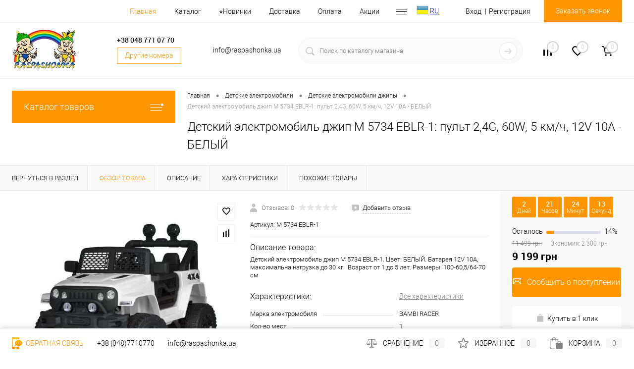

--- FILE ---
content_type: text/html; charset=UTF-8
request_url: https://raspashonka.ua/product/detskiy-elektromobil-dzhip-m-5734-eblr-1-white/
body_size: 98052
content:
<!DOCTYPE html>
<html lang="ru">
	<head>

 <link title="RU" dir="ltr" type="text/html" rel="alternate" hreflang="ru" href="https://raspashonka.ua/product/detskiy-elektromobil-dzhip-m-5734-eblr-1-white/" />
 <link title="UA" dir="ltr" type="text/html" rel="alternate" hreflang="x-default" href="https://raspashonka.ua/uk/product/detskiy-elektromobil-dzhip-m-5734-eblr-1-white/" />
 <link title="UA" dir="ltr" type="text/html" rel="alternate" hreflang="uk" href="https://raspashonka.ua/uk/product/detskiy-elektromobil-dzhip-m-5734-eblr-1-white/" />

		<!-- meta charset="UTF-8" -->
		<meta name="format-detection" content="telephone=no">
		<meta name="viewport" content="width=device-width, initial-scale=1, maximum-scale=1, user-scalable=0"/>
		<link rel="shortcut icon" type="image/x-icon" href="/favicon.ico?v=1596446483?v=?v=" />
		<meta http-equiv="X-UA-Compatible" content="IE=edge">
		<meta name="theme-color" content="#3498db">
																																								<meta http-equiv="Content-Type" content="text/html; charset=UTF-8" />
<meta name="robots" content="index, follow" />
<meta name="description" content="Купить детский электромобиль джип M 5734 EBLR-1 BAMBI RACER белый по цене 11 499 грн ⚡️Доставка 1-3 дня ⭐️Оплата при получении ✍100% Гарантия. Характеристики ⚡️детского электромобиля M 5734 EBLR-1 купить сейчас ☎️ 048-771-07-70 | Интернет магазин ⭐️Raspashonka.ua" />
<link href="/bitrix/js/ui/design-tokens/dist/ui.design-tokens.min.css?174388471822029" type="text/css"  rel="stylesheet" />



<link href="/bitrix/templates/dresscode/components/dresscode/catalog/.default/style.css?16248226073809" type="text/css"  rel="stylesheet" />
<link href="/bitrix/templates/dresscode/components/dresscode/catalog.item/detail/style.min.css?161752553150283" type="text/css"  rel="stylesheet" />
<link href="/bitrix/templates/dresscode/components/dresscode/catalog.item/detail/css/review.css?16040815109380" type="text/css"  rel="stylesheet" />
<link href="/bitrix/templates/dresscode/components/dresscode/catalog.item/detail/css/media.css?160492320123923" type="text/css"  rel="stylesheet" />
<link href="/bitrix/templates/dresscode/components/dresscode/catalog.item/detail/css/set.css?160528923811233" type="text/css"  rel="stylesheet" />
<link href="/bitrix/components/dresscode/catalog.advantages/templates/.default/style.css?1596100063774" type="text/css"  rel="stylesheet" />
<link href="/bitrix/templates/dresscode/components/bitrix/sale.products.gift/.default/style.css?159644134665" type="text/css"  rel="stylesheet" />
<link href="/bitrix/templates/dresscode/components/bitrix/system.pagenavigation/round/style.css?15964413462357" type="text/css"  rel="stylesheet" />
<link href="/bitrix/templates/dresscode/fonts/roboto/roboto.css?16163451252451" type="text/css"  data-template-style="true"  rel="stylesheet" />
<link href="/bitrix/templates/dresscode/themes/white/default/style.css?159644134542760" type="text/css"  data-template-style="true"  rel="stylesheet" />

<link href="/bitrix/templates/dresscode/headers/header5/css/style.min.css?161494831312312" type="text/css"  data-template-style="true"  rel="stylesheet" />
<link href="/bitrix/templates/dresscode/headers/header5/css/types/type1.css?159644134672" type="text/css"  data-template-style="true"  rel="stylesheet" />
<link href="/bitrix/templates/dresscode/components/bitrix/menu/topMenu4/style.css?1596441346690" type="text/css"  data-template-style="true"  rel="stylesheet" />
<link href="/bitrix/templates/dresscode/components/bitrix/form.result.new/modal/style.min.css?16149483678725" type="text/css"  data-template-style="true"  rel="stylesheet" />
<link href="/bitrix/components/dresscode/phone/templates/.default/style.css?1598528631320" type="text/css"  data-template-style="true"  rel="stylesheet" />
<link href="/bitrix/components/dresscode/phone/templates/dropdown/style.css?15985285581839" type="text/css"  data-template-style="true"  rel="stylesheet" />
<link href="/bitrix/templates/dresscode/components/dresscode/search.line/version2/style.css?15961000638802" type="text/css"  data-template-style="true"  rel="stylesheet" />
<link href="/bitrix/components/dresscode/compare.line/templates/version4/style.css?15961000631255" type="text/css"  data-template-style="true"  rel="stylesheet" />
<link href="/bitrix/components/dresscode/favorite.line/templates/version4/style.css?15961000631330" type="text/css"  data-template-style="true"  rel="stylesheet" />
<link href="/bitrix/templates/dresscode/components/bitrix/sale.basket.basket.line/topCart5/style.css?15964413461989" type="text/css"  data-template-style="true"  rel="stylesheet" />
<link href="/bitrix/templates/dresscode/components/bitrix/menu/leftMenu/style.css?15964413468802" type="text/css"  data-template-style="true"  rel="stylesheet" />
<link href="/bitrix/templates/dresscode/components/dresscode/catalog.item/.default/style.css?16164880533029" type="text/css"  data-template-style="true"  rel="stylesheet" />
<link href="/bitrix/templates/dresscode/components/bitrix/menu/leftSubMenu/style.css?16176505931106" type="text/css"  data-template-style="true"  rel="stylesheet" />
<link href="/bitrix/templates/dresscode/components/bitrix/subscribe.form/.default/style.css?15964413461135" type="text/css"  data-template-style="true"  rel="stylesheet" />
<link href="/bitrix/templates/dresscode/components/bitrix/news.list/leftBlog/style.css?15964413461555" type="text/css"  data-template-style="true"  rel="stylesheet" />
<link href="/bitrix/templates/dresscode/components/bitrix/breadcrumb/.default/style.css?15964413461440" type="text/css"  data-template-style="true"  rel="stylesheet" />
<link href="/bitrix/components/dresscode/products.by.filter/templates/.default/style.css?15961000631220" type="text/css"  data-template-style="true"  rel="stylesheet" />
<link href="/bitrix/templates/dresscode/components/dresscode/catalog.viewed.product/.default/style.css?15961000631221" type="text/css"  data-template-style="true"  rel="stylesheet" />
<link href="/bitrix/templates/dresscode/components/bitrix/catalog.bigdata.products/.default/style.css?15964413461989" type="text/css"  data-template-style="true"  rel="stylesheet" />
<link href="/bitrix/templates/dresscode/template_styles.css?1749479918199795" type="text/css"  data-template-style="true"  rel="stylesheet" />
<script>if(!window.BX)window.BX={};if(!window.BX.message)window.BX.message=function(mess){if(typeof mess==='object'){for(let i in mess) {BX.message[i]=mess[i];} return true;}};</script>
<script>(window.BX||top.BX).message({'pull_server_enabled':'N','pull_config_timestamp':'0','pull_guest_mode':'N','pull_guest_user_id':'0'});(window.BX||top.BX).message({'PULL_OLD_REVISION':'Для продолжения корректной работы с сайтом необходимо перезагрузить страницу.'});</script>
<script>(window.BX||top.BX).message({'JS_CORE_LOADING':'Загрузка...','JS_CORE_NO_DATA':'- Нет данных -','JS_CORE_WINDOW_CLOSE':'Закрыть','JS_CORE_WINDOW_EXPAND':'Развернуть','JS_CORE_WINDOW_NARROW':'Свернуть в окно','JS_CORE_WINDOW_SAVE':'Сохранить','JS_CORE_WINDOW_CANCEL':'Отменить','JS_CORE_WINDOW_CONTINUE':'Продолжить','JS_CORE_H':'ч','JS_CORE_M':'м','JS_CORE_S':'с','JSADM_AI_HIDE_EXTRA':'Скрыть лишние','JSADM_AI_ALL_NOTIF':'Показать все','JSADM_AUTH_REQ':'Требуется авторизация!','JS_CORE_WINDOW_AUTH':'Войти','JS_CORE_IMAGE_FULL':'Полный размер'});</script>

<script src="/bitrix/js/main/core/core.min.js?1743884775219752"></script>

<script>BX.setJSList(['/bitrix/js/main/core/core_ajax.js','/bitrix/js/main/core/core_promise.js','/bitrix/js/main/polyfill/promise/js/promise.js','/bitrix/js/main/loadext/loadext.js','/bitrix/js/main/loadext/extension.js','/bitrix/js/main/polyfill/promise/js/promise.js','/bitrix/js/main/polyfill/find/js/find.js','/bitrix/js/main/polyfill/includes/js/includes.js','/bitrix/js/main/polyfill/matches/js/matches.js','/bitrix/js/ui/polyfill/closest/js/closest.js','/bitrix/js/main/polyfill/fill/main.polyfill.fill.js','/bitrix/js/main/polyfill/find/js/find.js','/bitrix/js/main/polyfill/matches/js/matches.js','/bitrix/js/main/polyfill/core/dist/polyfill.bundle.js','/bitrix/js/main/core/core.js','/bitrix/js/main/polyfill/intersectionobserver/js/intersectionobserver.js','/bitrix/js/main/lazyload/dist/lazyload.bundle.js','/bitrix/js/main/polyfill/core/dist/polyfill.bundle.js','/bitrix/js/main/parambag/dist/parambag.bundle.js']);
</script>
<script>(window.BX||top.BX).message({'JS_CORE_LOADING':'Загрузка...','JS_CORE_NO_DATA':'- Нет данных -','JS_CORE_WINDOW_CLOSE':'Закрыть','JS_CORE_WINDOW_EXPAND':'Развернуть','JS_CORE_WINDOW_NARROW':'Свернуть в окно','JS_CORE_WINDOW_SAVE':'Сохранить','JS_CORE_WINDOW_CANCEL':'Отменить','JS_CORE_WINDOW_CONTINUE':'Продолжить','JS_CORE_H':'ч','JS_CORE_M':'м','JS_CORE_S':'с','JSADM_AI_HIDE_EXTRA':'Скрыть лишние','JSADM_AI_ALL_NOTIF':'Показать все','JSADM_AUTH_REQ':'Требуется авторизация!','JS_CORE_WINDOW_AUTH':'Войти','JS_CORE_IMAGE_FULL':'Полный размер'});</script>
<script>(window.BX||top.BX).message({'AMPM_MODE':false});(window.BX||top.BX).message({'MONTH_1':'Январь','MONTH_2':'Февраль','MONTH_3':'Март','MONTH_4':'Апрель','MONTH_5':'Май','MONTH_6':'Июнь','MONTH_7':'Июль','MONTH_8':'Август','MONTH_9':'Сентябрь','MONTH_10':'Октябрь','MONTH_11':'Ноябрь','MONTH_12':'Декабрь','MONTH_1_S':'января','MONTH_2_S':'февраля','MONTH_3_S':'марта','MONTH_4_S':'апреля','MONTH_5_S':'мая','MONTH_6_S':'июня','MONTH_7_S':'июля','MONTH_8_S':'августа','MONTH_9_S':'сентября','MONTH_10_S':'октября','MONTH_11_S':'ноября','MONTH_12_S':'декабря','MON_1':'янв','MON_2':'фев','MON_3':'мар','MON_4':'апр','MON_5':'мая','MON_6':'июн','MON_7':'июл','MON_8':'авг','MON_9':'сен','MON_10':'окт','MON_11':'ноя','MON_12':'дек','DAY_OF_WEEK_0':'Воскресенье','DAY_OF_WEEK_1':'Понедельник','DAY_OF_WEEK_2':'Вторник','DAY_OF_WEEK_3':'Среда','DAY_OF_WEEK_4':'Четверг','DAY_OF_WEEK_5':'Пятница','DAY_OF_WEEK_6':'Суббота','DOW_0':'Вс','DOW_1':'Пн','DOW_2':'Вт','DOW_3':'Ср','DOW_4':'Чт','DOW_5':'Пт','DOW_6':'Сб','FD_SECOND_AGO_0':'#VALUE# секунд назад','FD_SECOND_AGO_1':'#VALUE# секунду назад','FD_SECOND_AGO_10_20':'#VALUE# секунд назад','FD_SECOND_AGO_MOD_1':'#VALUE# секунду назад','FD_SECOND_AGO_MOD_2_4':'#VALUE# секунды назад','FD_SECOND_AGO_MOD_OTHER':'#VALUE# секунд назад','FD_SECOND_DIFF_0':'#VALUE# секунд','FD_SECOND_DIFF_1':'#VALUE# секунда','FD_SECOND_DIFF_10_20':'#VALUE# секунд','FD_SECOND_DIFF_MOD_1':'#VALUE# секунда','FD_SECOND_DIFF_MOD_2_4':'#VALUE# секунды','FD_SECOND_DIFF_MOD_OTHER':'#VALUE# секунд','FD_SECOND_SHORT':'#VALUE#с','FD_MINUTE_AGO_0':'#VALUE# минут назад','FD_MINUTE_AGO_1':'#VALUE# минуту назад','FD_MINUTE_AGO_10_20':'#VALUE# минут назад','FD_MINUTE_AGO_MOD_1':'#VALUE# минуту назад','FD_MINUTE_AGO_MOD_2_4':'#VALUE# минуты назад','FD_MINUTE_AGO_MOD_OTHER':'#VALUE# минут назад','FD_MINUTE_DIFF_0':'#VALUE# минут','FD_MINUTE_DIFF_1':'#VALUE# минута','FD_MINUTE_DIFF_10_20':'#VALUE# минут','FD_MINUTE_DIFF_MOD_1':'#VALUE# минута','FD_MINUTE_DIFF_MOD_2_4':'#VALUE# минуты','FD_MINUTE_DIFF_MOD_OTHER':'#VALUE# минут','FD_MINUTE_0':'#VALUE# минут','FD_MINUTE_1':'#VALUE# минуту','FD_MINUTE_10_20':'#VALUE# минут','FD_MINUTE_MOD_1':'#VALUE# минуту','FD_MINUTE_MOD_2_4':'#VALUE# минуты','FD_MINUTE_MOD_OTHER':'#VALUE# минут','FD_MINUTE_SHORT':'#VALUE#мин','FD_HOUR_AGO_0':'#VALUE# часов назад','FD_HOUR_AGO_1':'#VALUE# час назад','FD_HOUR_AGO_10_20':'#VALUE# часов назад','FD_HOUR_AGO_MOD_1':'#VALUE# час назад','FD_HOUR_AGO_MOD_2_4':'#VALUE# часа назад','FD_HOUR_AGO_MOD_OTHER':'#VALUE# часов назад','FD_HOUR_DIFF_0':'#VALUE# часов','FD_HOUR_DIFF_1':'#VALUE# час','FD_HOUR_DIFF_10_20':'#VALUE# часов','FD_HOUR_DIFF_MOD_1':'#VALUE# час','FD_HOUR_DIFF_MOD_2_4':'#VALUE# часа','FD_HOUR_DIFF_MOD_OTHER':'#VALUE# часов','FD_HOUR_SHORT':'#VALUE#ч','FD_YESTERDAY':'вчера','FD_TODAY':'сегодня','FD_TOMORROW':'завтра','FD_DAY_AGO_0':'#VALUE# дней назад','FD_DAY_AGO_1':'#VALUE# день назад','FD_DAY_AGO_10_20':'#VALUE# дней назад','FD_DAY_AGO_MOD_1':'#VALUE# день назад','FD_DAY_AGO_MOD_2_4':'#VALUE# дня назад','FD_DAY_AGO_MOD_OTHER':'#VALUE# дней назад','FD_DAY_DIFF_0':'#VALUE# дней','FD_DAY_DIFF_1':'#VALUE# день','FD_DAY_DIFF_10_20':'#VALUE# дней','FD_DAY_DIFF_MOD_1':'#VALUE# день','FD_DAY_DIFF_MOD_2_4':'#VALUE# дня','FD_DAY_DIFF_MOD_OTHER':'#VALUE# дней','FD_DAY_AT_TIME':'#DAY# в #TIME#','FD_DAY_SHORT':'#VALUE#д','FD_MONTH_AGO_0':'#VALUE# месяцев назад','FD_MONTH_AGO_1':'#VALUE# месяц назад','FD_MONTH_AGO_10_20':'#VALUE# месяцев назад','FD_MONTH_AGO_MOD_1':'#VALUE# месяц назад','FD_MONTH_AGO_MOD_2_4':'#VALUE# месяца назад','FD_MONTH_AGO_MOD_OTHER':'#VALUE# месяцев назад','FD_MONTH_DIFF_0':'#VALUE# месяцев','FD_MONTH_DIFF_1':'#VALUE# месяц','FD_MONTH_DIFF_10_20':'#VALUE# месяцев','FD_MONTH_DIFF_MOD_1':'#VALUE# месяц','FD_MONTH_DIFF_MOD_2_4':'#VALUE# месяца','FD_MONTH_DIFF_MOD_OTHER':'#VALUE# месяцев','FD_MONTH_SHORT':'#VALUE#мес','FD_YEARS_AGO_0':'#VALUE# лет назад','FD_YEARS_AGO_1':'#VALUE# год назад','FD_YEARS_AGO_10_20':'#VALUE# лет назад','FD_YEARS_AGO_MOD_1':'#VALUE# год назад','FD_YEARS_AGO_MOD_2_4':'#VALUE# года назад','FD_YEARS_AGO_MOD_OTHER':'#VALUE# лет назад','FD_YEARS_DIFF_0':'#VALUE# лет','FD_YEARS_DIFF_1':'#VALUE# год','FD_YEARS_DIFF_10_20':'#VALUE# лет','FD_YEARS_DIFF_MOD_1':'#VALUE# год','FD_YEARS_DIFF_MOD_2_4':'#VALUE# года','FD_YEARS_DIFF_MOD_OTHER':'#VALUE# лет','FD_YEARS_SHORT_0':'#VALUE#л','FD_YEARS_SHORT_1':'#VALUE#г','FD_YEARS_SHORT_10_20':'#VALUE#л','FD_YEARS_SHORT_MOD_1':'#VALUE#г','FD_YEARS_SHORT_MOD_2_4':'#VALUE#г','FD_YEARS_SHORT_MOD_OTHER':'#VALUE#л','CAL_BUTTON':'Выбрать','CAL_TIME_SET':'Установить время','CAL_TIME':'Время','FD_LAST_SEEN_TOMORROW':'завтра в #TIME#','FD_LAST_SEEN_NOW':'только что','FD_LAST_SEEN_TODAY':'сегодня в #TIME#','FD_LAST_SEEN_YESTERDAY':'вчера в #TIME#','FD_LAST_SEEN_MORE_YEAR':'более года назад'});</script>
<script type="extension/settings" data-extension="main.date">{"formats":{"FORMAT_DATE":"DD.MM.YYYY","FORMAT_DATETIME":"DD.MM.YYYY HH:MI:SS","SHORT_DATE_FORMAT":"j.m.Y","MEDIUM_DATE_FORMAT":"j M Y \\r\\.","LONG_DATE_FORMAT":"j F Y \\r\\.","DAY_MONTH_FORMAT":"j F","DAY_SHORT_MONTH_FORMAT":"j M","SHORT_DAY_OF_WEEK_MONTH_FORMAT":"D, j F","SHORT_DAY_OF_WEEK_SHORT_MONTH_FORMAT":"D, j M","DAY_OF_WEEK_MONTH_FORMAT":"l, j F","FULL_DATE_FORMAT":"l, j F Y \\r\\.","SHORT_TIME_FORMAT":"H:i","LONG_TIME_FORMAT":"H:i:s"}}</script>
<script>(window.BX||top.BX).message({'WEEK_START':'1'});</script>
<script>(window.BX||top.BX).message({'LANGUAGE_ID':'ru','FORMAT_DATE':'DD.MM.YYYY','FORMAT_DATETIME':'DD.MM.YYYY HH:MI:SS','COOKIE_PREFIX':'BITRIX_SM','SERVER_TZ_OFFSET':'7200','UTF_MODE':'Y','SITE_ID':'s1','SITE_DIR':'/','USER_ID':'','SERVER_TIME':'1767832478','USER_TZ_OFFSET':'0','USER_TZ_AUTO':'Y','bitrix_sessid':'ba42cf0c495e0d02ef1e4d869bce7c8d'});</script>


<script src="/bitrix/js/pull/protobuf/protobuf.min.js?159595504676433"></script>
<script src="/bitrix/js/pull/protobuf/model.min.js?159595504614190"></script>
<script src="/bitrix/js/main/core/core_promise.min.js?15597596332490"></script>
<script src="/bitrix/js/rest/client/rest.client.min.js?17438837549240"></script>
<script src="/bitrix/js/pull/client/pull.client.min.js?174388470248309"></script>
<script src="/bitrix/js/main/core/core_fx.min.js?15349590579768"></script>
<script src="/bitrix/js/main/pageobject/pageobject.min.js?1595954943570"></script>
<script src="/bitrix/js/main/core/core_window.min.js?174388439276326"></script>
<script src="/bitrix/js/main/popup/dist/main.popup.bundle.min.js?174388476365670"></script>
<script src="/bitrix/js/main/date/main.date.min.js?174388476317992"></script>
<script src="/bitrix/js/main/core/core_date.min.js?174388391126661"></script>
<script src="/bitrix/js/currency/currency-core/dist/currency-core.bundle.min.js?17438840643755"></script>
<script src="/bitrix/js/currency/core_currency.min.js?1743883687833"></script>
<script>
					(function () {
						"use strict";

						var counter = function ()
						{
							var cookie = (function (name) {
								var parts = ("; " + document.cookie).split("; " + name + "=");
								if (parts.length == 2) {
									try {return JSON.parse(decodeURIComponent(parts.pop().split(";").shift()));}
									catch (e) {}
								}
							})("BITRIX_CONVERSION_CONTEXT_s1");

							if (cookie && cookie.EXPIRE >= BX.message("SERVER_TIME"))
								return;

							var request = new XMLHttpRequest();
							request.open("POST", "/bitrix/tools/conversion/ajax_counter.php", true);
							request.setRequestHeader("Content-type", "application/x-www-form-urlencoded");
							request.send(
								"SITE_ID="+encodeURIComponent("s1")+
								"&sessid="+encodeURIComponent(BX.bitrix_sessid())+
								"&HTTP_REFERER="+encodeURIComponent(document.referrer)
							);
						};

						if (window.frameRequestStart === true)
							BX.addCustomEvent("onFrameDataReceived", counter);
						else
							BX.ready(counter);
					})();
				</script>
<link href="https://raspashonka.ua/product/detskiy-elektromobil-dzhip-m-5734-eblr-1-white/" rel="canonical" />
<meta property="og:title" content="Детский электромобиль джип M 5734 EBLR-1: пульт 2,4G, 60W, 5 км/ч, 12V 10А - БЕЛЫЙ" />
<meta property="og:description" content=" Детский электромобиль джип M 5734 EBLR-1. Цвет: БЕЛЫЙ. Батарея 12V 10A, максимальна нагрузка до 30 кг.&amp;nbsp;&amp;nbsp;Возраст от 1 до 5 лет. Размеры: 100-60,5/64-70 см" />
<meta property="og:url" content="https://raspashonka.ua/product/detskiy-elektromobil-dzhip-m-5734-eblr-1-white/" />
<meta property="og:type" content="website" />
<meta property="og:image" content="https://raspashonka.ua/upload/dev2fun.imagecompress/webp/iblock/2bf/2bf76014ffc33a26a91d98b06d00d187.webp" />
<link rel="preload" as="image" href="/upload/dev2fun.imagecompress/webp/resize_cache/iblock/afd/500_500_140cd750bba9870f18aada2478b24840a/afd4920c75c30fcd18f16cf92134d715.webp"/>
<meta property='og:title' content='' />
<meta property='og:description' content='' />
<meta property='og:url' content='/product/detskiy-elektromobil-dzhip-m-5734-eblr-1-white/' />
<meta property='og:image' content='/bitrix/templates/dresscode/images/no-photo.jpg' />



<script src="/bitrix/templates/dresscode/js/jquery-1.11.0.min.js?159644134596381"></script>
<script src="/bitrix/templates/dresscode/js/jquery.easing.1.3.js?15964413454579"></script>
<script src="/bitrix/templates/dresscode/js/rangeSlider.js?15964413454276"></script>
<script src="/bitrix/templates/dresscode/js/maskedinput.js?159644134510826"></script>
<script src="/bitrix/templates/dresscode/js/system.js?175120410972740"></script>
<script src="/bitrix/templates/dresscode/js/topMenu.js?15964413452693"></script>
<script src="/bitrix/templates/dresscode/js/topSearch.js?15964413451157"></script>
<script src="/bitrix/templates/dresscode/js_new/dwCarousel.js?16149487453284"></script>
<script src="/bitrix/templates/dresscode/js_new/dwSlider.js?16149488093965"></script>
<script src="/bitrix/templates/dresscode/js_new/lazysizes.min.js?16163439407888"></script>
<script src="/bitrix/templates/dresscode/js_new/ls.unveilhooks.min.js?16114042691872"></script>
<script src="/bitrix/templates/dresscode/js/dwZoomer.js?15964413452421"></script>
<script src="/bitrix/templates/dresscode/js/dwTimer.js?15964413452106"></script>
<script src="/bitrix/templates/dresscode/components/bitrix/menu/topMenu4/script.js?15964413462468"></script>
<script src="/bitrix/templates/dresscode/components/bitrix/form.result.new/modal/script.js?15964413465035"></script>
<script src="/bitrix/templates/dresscode/components/dresscode/search.line/version2/script.js?15961000633095"></script>
<script src="/bitrix/templates/dresscode/components/bitrix/menu/leftMenu/script.js?15964413462982"></script>
<script src="/bitrix/templates/dresscode/components/bitrix/catalog.bigdata.products/.default/script.js?161736468536153"></script>
<script src="/bitrix/components/dresscode/catalog.product.subscribe.online/templates/.default/script.js?15961000631245"></script>
<script src="/bitrix/templates/dresscode/components/dresscode/catalog/.default/script.js?16268579861170"></script>
<script src="/bitrix/templates/dresscode/components/dresscode/catalog.item/detail/script.js?160470703234179"></script>
<script src="/bitrix/templates/dresscode/components/dresscode/catalog.item/detail/js/morePicturesCarousel.js?15964410493041"></script>
<script src="/bitrix/templates/dresscode/components/dresscode/catalog.item/detail/js/pictureSlider.js?15964410494967"></script>
<script src="/bitrix/templates/dresscode/components/dresscode/catalog.item/detail/js/zoomer.js?159644104911334"></script>
<script src="/bitrix/templates/dresscode/components/dresscode/catalog.item/detail/js/tags.js?1596441049778"></script>
<script src="/bitrix/templates/dresscode/components/dresscode/catalog.item/detail/js/plus.js?15964410495927"></script>
<script src="/bitrix/templates/dresscode/components/dresscode/catalog.item/detail/js/tabs.js?15964410492444"></script>
<script src="/bitrix/templates/dresscode/components/dresscode/catalog.item/detail/js/sku.js?159644104921426"></script>
<script src="/bitrix/templates/dresscode/components/bitrix/sale.products.gift/.default/script.js?15964413464924"></script>
<script>var _ba = _ba || []; _ba.push(["aid", "3c667957058f3ae125acf058c004674f"]); _ba.push(["host", "raspashonka.ua"]); (function() {var ba = document.createElement("script"); ba.type = "text/javascript"; ba.async = true;ba.src = (document.location.protocol == "https:" ? "https://" : "http://") + "bitrix.info/ba.js";var s = document.getElementsByTagName("script")[0];s.parentNode.insertBefore(ba, s);})();</script>


		<title>Детский электромобиль M 5734 EBLR-1 BAMBI RACER: белый Цена в Одессе, Киеве, Харькове, Львове, Днепре - интернет магазин ⭐️Raspashonka.ua</title>
				<link rel="preload" as="font" href="/bitrix/templates/dresscode/fonts/roboto/roboto-medium.woff" crossorigin>
		<link rel="preload" as="font" href="/bitrix/templates/dresscode/fonts/roboto/roboto-light.woff" crossorigin>
		<script async="true" src="https://www.google-analytics.com/analytics.js"></script>
				<link rel="preconnect" href="https://analytics.bitrix.info" crossorigin>
		<!-- Вставьте этот тег в заголовке страницы или непосредственно перед закрывающим тегом основной части. -->
				<style>
			body, html {
		    -moz-user-select: none;
		    -webkit-user-select: none;
		    -ms-user-select: none;
		    -o-user-select: none;
		    user-select: none;
			}
		</style>
		

    				<script async src="https://googleads.g.doubleclick.net/pagead/viewthroughconversion/986815803/?random=1598878368804&amp;cv=9&amp;fst=1598878368804&amp;num=1&amp;guid=ON&amp;resp=GooglemKTybQhCsO&amp;u_h=768&amp;u_w=1366&amp;u_ah=728&amp;u_aw=1366&amp;u_cd=24&amp;u_his=2&amp;u_tz=180&amp;u_java=false&amp;u_nplug=3&amp;u_nmime=4&amp;sendb=1&amp;ig=1&amp;data=dynx_pagetype%3Dhome%3Bdynx_itemid%3D19419%2C19047%2C20535%2C19217%2C17681%2C12735%2C18263%2C17648%2C13264%2C13196%2C6062%2C11346%2C13258%2C11255%2C13236%2C12504%2C15989%2C17614%2C16103%2C12158%2C16885%2C17755%2C13656%2C17689%3Bdynx_totalvalue%3D499%2C3139%2C989%2C969%2C1729%2C3779%2C439%2C1949%2C889%2C539%2C400%2C299%2C849%2C3361%2C719%2C1350%2C3209%2C3299%2C1989%2C2346%2C3797%2C1039%2C2049%2C1099&amp;frm=0&amp;url=https%3A%2F%2Fnew.raspashonka.ua%2F&amp;tiba=%D0%98%D0%BD%D1%82%D0%B5%D1%80%D0%BD%D0%B5%D1%82-%D0%BC%D0%B0%D0%B3%D0%B0%D0%B7%D0%B8%D0%BD%20%D0%B4%D0%B5%D1%82%D1%81%D0%BA%D0%B8%D1%85%20%D1%82%D0%BE%D0%B2%D0%B0%D1%80%D0%BE%D0%B2%20-%20%E2%9C%BF%20Raspashonka.ua&amp;hn=www.googleadservices.com&amp;rfmt=3&amp;fmt=4"></script>
			
		
	</head>
	<body class="loading  panels_white">
		
				<div id="panel">
					</div>
		
		<div id="foundation">
			<div id="headerLine2">
	<div class="limiter">
		<div class="headerLineContainer">
			<div class="headerLineColumn">
							</div>
			<div class="headerLineColumn headerLineMenu">
					<ul id="subMenu">
									<li><a class="selected">Главная</a></li>
												<li><a href="/catalog/">Каталог</a></li>
												<li><a href="/catalog/newproduct">⭐️Новинки</a></li>
												<li><a href="/about/delivery/">Доставка</a></li>
												<li><a href="/payments/">Оплата</a></li>
												<li><a href="/promo/">Акции</a></li>
												<li><a href="/catalog/discount/">Скидки</a></li>
												<li><a href="/about/contacts/">Контакты</a></li>
												<li><a href="/about/guaranty/">Гарантия</a></li>
												<li><a href="/otzyvy/">Отзывы</a></li>
												<li><a href="/about/">О нас</a></li>
												<li><a href="/news/">Новости</a></li>
												<li><a href="/blog/">Блог</a></li>
												<li><a href="/vendors/">Производители</a></li>
												<li><a href="/faq/">Вопрос ответ</a></li>
						</ul>
              
<!-- GTranslate: https://gtranslate.io/ -->
<a href="#" onclick="doGTranslate('ru|uk');return false;" title="Ukrainian" class="gflag nturl" style="background-position:-100px -400px;"><img src="//gtranslate.net/flags/blank.png" height="24" width="24" alt="Ukrainian" /></a>
<a href="#" onclick="doGTranslate('ru|ru');return false;" title="Russian" class="nturl">RU</a>

<style type="text/css">
<!--
a.gflag {vertical-align:middle;font-size:24px;padding:1px 0;background-repeat:no-repeat;background-image:url(//gtranslate.net/flags/24.png);}
a.gflag img {border:0;}
a.gflag:hover {background-image:url(//gtranslate.net/flags/24a.png);}
-->
</style>
<script>
/* <![CDATA[ */
function doGTranslate(lang_pair) {if(lang_pair.value)lang_pair=lang_pair.value;if(lang_pair=='')return;var lang=lang_pair.split('|')[1];var plang=location.pathname.split('/')[1];if(plang.length !=2 && plang.toLowerCase() != 'zh-cn' && plang.toLowerCase() != 'zh-tw')plang='ru';if(lang == 'ru')location.href=location.protocol+'//'+location.host+location.pathname.replace('/'+plang+'/', '/')+location.search;else location.href=location.protocol+'//'+location.host+'/'+lang+location.pathname.replace('/'+plang+'/', '/')+location.search;}
/* ]]> */
</script>
<!-- GTranslate: https://gtranslate.io/ -->
              
			</div>
          	<div class="headerLineColumn">
				<div id="topAuth">
					<ul>
							<li class="top-auth-login"><a href="/auth/">Вход</a></li>
	<li class="top-auth-register"><a href="/auth/?register=yes">Регистрация</a></li>
					</ul>
				</div>
				<div id="topCallBack">
					
<a href="#" class="openWebFormModal link callBack" data-id="2">Заказать звонок</a>
<div class="webformModal" id="webFormDwModal_2">
	<div class="webformModalHideScrollBar">
		<div class="webformModalcn100">
			<div class="webformModalContainer">
				<div class="webFormDwModal" data-id="2">
																					<form name="DW_CALLBACK_FORM" action="/product/detskiy-elektromobil-dzhip-m-5734-eblr-1-white/" method="POST" enctype="multipart/form-data"><input type="hidden" name="sessid" id="sessid" value="ba42cf0c495e0d02ef1e4d869bce7c8d" /><input type="hidden" name="WEB_FORM_ID" value="2" />																					<div class="webFormModalHeading">Заказать звонок<a href="#" class="webFormModalHeadingExit"></a></div>
																					<p class="webFormDescription">Оставьте Ваше сообщение и контактные данные и наши специалисты свяжутся с Вами в ближайшее рабочее время для решения Вашего вопроса.</p>
																			<div class="webFormItems">
																											<div class="webFormItem" id="2_WEB_FORM_ITEM_TELEPHONE">
											<div class="webFormItemCaption">
																																						<img src="/upload/dev2fun.imagecompress/webp/form/31d/31db2e107345a0c7e7b21ad624b8940d.webp" class="webFormItemImage" alt="Ваш телефон">
																								<div class="webFormItemLabel">Ваш телефон<span class="webFormItemRequired">*</span></div>
											</div>
											<div class="webFormItemError"></div>
											<div class="webFormItemField" data-required="Y">
																									<input type="text"  class="inputtext"  name="form_text_6" value="" size="40">																							</div>
										</div>
																																				<div class="webFormItem" id="2_WEB_FORM_ITEM_NAME">
											<div class="webFormItemCaption">
																																						<img src="/upload/dev2fun.imagecompress/webp/form/dc4/dc43da58c4aa29b9ad4e5e5794846858.webp" class="webFormItemImage" alt="Ваше имя">
																								<div class="webFormItemLabel">Ваше имя</div>
											</div>
											<div class="webFormItemError"></div>
											<div class="webFormItemField">
																									<input type="text"  class="inputtext"  name="form_text_7" value="" size="40">																							</div>
										</div>
																									<div class="personalInfo">
									<div class="webFormItem">
										<div class="webFormItemError"></div>
										<div class="webFormItemField" data-required="Y">
											<input type="checkbox" class="personalInfoField" name="personalInfo" value="Y"><label class="label-for" data-for="personalInfoField">Я согласен на <a href="/personal-info/" class="pilink">обработку персональных данных.</a><span class="webFormItemRequired">*</span></label>
										</div>
									</div>
								</div>
															</div>
												<div class="webFormError"></div>
						<div class="webFormTools">
							<div class="tb">
								<div class="tc">
									<input  type="submit" name="web_form_submit" value="Отправить" class="sendWebFormDw" />
									<input type="hidden" name="web_form_apply" value="Y" />
								</div>
								<div class="tc"><input type="reset" value="Сбросить" /></div>
							</div>
							<p><span class="form-required starrequired">*</span> - Поля, обязательные для заполнения</p>
						</div>
						</form>									</div>
			</div>
		</div>
	</div>
</div>
<div class="webFormMessage" id="webFormMessage_2">
	<div class="webFormMessageContainer">
		<div class="webFormMessageMiddle">
			<div class="webFormMessageHeading">Сообщение отправлено</div>
			<div class="webFormMessageDescription">Ваше сообщение успешно отправлено. В ближайшее время с Вами свяжется наш специалист</div>
			<a href="#" class="webFormMessageExit">Закрыть окно</a>
		</div>
	</div>
</div>
<script>
	var webFormAjaxDir = "/bitrix/templates/dresscode/components/bitrix/form.result.new/modal/ajax.php";
	var webFormSiteId = "s1";
</script>
				</div>
			</div>
		</div>
	</div>
</div>
<div id="subHeader5">
	<div class="limiter">
		<div class="subTable">
			<div class="subTableColumn">
				<div id="logo">
					<a href="/" title="Главная"> <img alt="raspashonka.ua" src="/upload/dev2fun.imagecompress/webp/images/llogo.webp?v=1596879271" title="raspashonka.ua"></a>
				</div>
			</div>
			<div class="subTableColumn">
				<span class="telephone-main">
	<a href="tel:+380487710770" title="+38 048 771 07 70">
		+38 048 771 07 70	</a>
</span>




<!--
 <span class="heading">+38 (048)7710770</span>
-->				<div class="telephone-dropdown">
	<span class="more-phones-btn"><i class="fa fa-phone"></i>Другие номера</span>
	<ul class="dropdown">
					<li>
														<a href="tel:+380973388747" title="+38 097 338 87 47" class="kyivstar">
						+38 097 338 87 47					</a>
							</li>
					<li>
									<a href="viber://chat?number=+380973388747" title="+380973388747" class="viber">
						+380973388747					</a>
							</li>
					<li>
									<a href="tg://resolve?domain=raspashonka_ua" title="+38 097 338 87 47" class="telegram">
						raspashonka_ua					</a>
							</li>
			</ul>
</div>








<!--
 

<span class="heading">+38 (048)7710770</span>

<a href="#" class="openWebFormModal link callBack" data-id="2">Заказать звонок</a>
<div class="webformModal" id="webFormDwModal_2">
	<div class="webformModalHideScrollBar">
		<div class="webformModalcn100">
			<div class="webformModalContainer">
				<div class="webFormDwModal" data-id="2">
																					<form name="DW_CALLBACK_FORM" action="/product/detskiy-elektromobil-dzhip-m-5734-eblr-1-white/" method="POST" enctype="multipart/form-data"><input type="hidden" name="sessid" id="sessid_1" value="ba42cf0c495e0d02ef1e4d869bce7c8d" /><input type="hidden" name="WEB_FORM_ID" value="2" />																					<div class="webFormModalHeading">Заказать звонок<a href="#" class="webFormModalHeadingExit"></a></div>
																					<p class="webFormDescription">Оставьте Ваше сообщение и контактные данные и наши специалисты свяжутся с Вами в ближайшее рабочее время для решения Вашего вопроса.</p>
																			<div class="webFormItems">
																											<div class="webFormItem" id="2_WEB_FORM_ITEM_TELEPHONE">
											<div class="webFormItemCaption">
																																						<img src="/upload/dev2fun.imagecompress/webp/form/31d/31db2e107345a0c7e7b21ad624b8940d.webp" class="webFormItemImage" alt="Ваш телефон">
																								<div class="webFormItemLabel">Ваш телефон<span class="webFormItemRequired">*</span></div>
											</div>
											<div class="webFormItemError"></div>
											<div class="webFormItemField" data-required="Y">
																									<input type="text"  class="inputtext"  name="form_text_6" value="" size="40">																							</div>
										</div>
																																				<div class="webFormItem" id="2_WEB_FORM_ITEM_NAME">
											<div class="webFormItemCaption">
																																						<img src="/upload/dev2fun.imagecompress/webp/form/dc4/dc43da58c4aa29b9ad4e5e5794846858.webp" class="webFormItemImage" alt="Ваше имя">
																								<div class="webFormItemLabel">Ваше имя</div>
											</div>
											<div class="webFormItemError"></div>
											<div class="webFormItemField">
																									<input type="text"  class="inputtext"  name="form_text_7" value="" size="40">																							</div>
										</div>
																									<div class="personalInfo">
									<div class="webFormItem">
										<div class="webFormItemError"></div>
										<div class="webFormItemField" data-required="Y">
											<input type="checkbox" class="personalInfoField" name="personalInfo" value="Y"><label class="label-for" data-for="personalInfoField">Я согласен на <a href="/personal-info/" class="pilink">обработку персональных данных.</a><span class="webFormItemRequired">*</span></label>
										</div>
									</div>
								</div>
															</div>
												<div class="webFormError"></div>
						<div class="webFormTools">
							<div class="tb">
								<div class="tc">
									<input  type="submit" name="web_form_submit" value="Отправить" class="sendWebFormDw" />
									<input type="hidden" name="web_form_apply" value="Y" />
								</div>
								<div class="tc"><input type="reset" value="Сбросить" /></div>
							</div>
							<p><span class="form-required starrequired">*</span> - Поля, обязательные для заполнения</p>
						</div>
						</form>									</div>
			</div>
		</div>
	</div>
</div>
<div class="webFormMessage" id="webFormMessage_2">
	<div class="webFormMessageContainer">
		<div class="webFormMessageMiddle">
			<div class="webFormMessageHeading">Сообщение отправлено</div>
			<div class="webFormMessageDescription">Ваше сообщение успешно отправлено. В ближайшее время с Вами свяжется наш специалист</div>
			<a href="#" class="webFormMessageExit">Закрыть окно</a>
		</div>
	</div>
</div>
<script>
	var webFormAjaxDir = "/bitrix/templates/dresscode/components/bitrix/form.result.new/modal/ajax.php";
	var webFormSiteId = "s1";
</script>
-->			</div>
			<div class="subTableColumn">
				<span class="label">info@raspashonka.ua</span>			</div>
			<div class="subTableColumn">
				<div id="topSearchLine">
					<div id="topSearch2">
	<form action="/search/" method="GET" id="topSearchForm">
		<div class="searchContainerInner">
			<div class="searchContainer">
				<div class="searchColumn">
					<input type="text" name="q" value="" autocomplete="off" placeholder="Поиск по каталогу магазина" id="searchQuery">
				</div>
				<div class="searchColumn">
					<input type="submit" name="send" value="Y" id="goSearch">
					<input type="hidden" name="r" value="Y">
				</div>
			</div>
		</div>
	</form>
</div>
<div id="searchResult"></div>
<div id="searchOverlap"></div>
<script>
	var searchAjaxPath = "/bitrix/components/dresscode/search.line/ajax.php";
	var searchProductParams = '{"COMPONENT_TEMPLATE":"version2","IBLOCK_TYPE":"catalog","IBLOCK_ID":"3","CACHE_TYPE":"A","REVIEW_IBLOCK_ID":5,"CACHE_TIME":"3600000","PRICE_CODE":["BASE"],"CONVERT_CURRENCY":"Y","CURRENCY_ID":"RUB","PROPERTY_CODE":["OFFERS","ATT_BRAND","COLOR","ZOOM2","BATTERY_LIFE","SWITCH","GRAF_PROC","LENGTH_OF_CORD","DISPLAY","LOADING_LAUNDRY","FULL_HD_VIDEO_RECORD","INTERFACE","COMPRESSORS","Number_of_Outlets","MAX_RESOLUTION_VIDEO","MAX_BUS_FREQUENCY","MAX_RESOLUTION","FREEZER","POWER_SUB","POWER","HARD_DRIVE_SPACE","MEMORY","OS","ZOOM","PAPER_FEED","SUPPORTED_STANDARTS","VIDEO_FORMAT","SUPPORT_2SIM","MP3","ETHERNET_PORTS","MATRIX","CAMERA","PHOTOSENSITIVITY","DEFROST","SPEED_WIFI","SPIN_SPEED","PRINT_SPEED","SOCKET","IMAGE_STABILIZER","GSM","SIM","TYPE","MEMORY_CARD","TYPE_BODY","TYPE_MOUSE","TYPE_PRINT","CONNECTION","TYPE_OF_CONTROL","TYPE_DISPLAY","TYPE2","REFRESH_RATE","RANGE","AMOUNT_MEMORY","MEMORY_CAPACITY","VIDEO_BRAND","DIAGONAL","RESOLUTION","TOUCH","CORES","LINE_PROC","PROCESSOR","CLOCK_SPEED","TYPE_PROCESSOR","PROCESSOR_SPEED","HARD_DRIVE","HARD_DRIVE_TYPE","Number_of_memory_slots","MAXIMUM_MEMORY_FREQUENCY","TYPE_MEMORY","BLUETOOTH","FM","GPS","HDMI","SMART_TV","USB","WIFI","FLASH","ROTARY_DISPLAY","SUPPORT_3D","SUPPORT_3G","WITH_COOLER","FINGERPRINT","COLLECTION","TOTAL_OUTPUT_POWER","VID_ZASTECHKI","VID_SUMKI","PROFILE","VYSOTA_RUCHEK","GAS_CONTROL","WARRANTY","GRILL","MORE_PROPERTIES","GENRE","OTSEKOV","CONVECTION","INTAKE_POWER","NAZNAZHENIE","BULK","PODKLADKA","SURFACE_COATING","brand_tyres","SEASON","SEASONOST","DUST_COLLECTION","REF","COUNTRY_BRAND","DRYING","REMOVABLE_TOP_COVER","CONTROL","FINE_FILTER","FORM_FAKTOR","SKU_COLOR","CML2_ARTICLE","DELIVERY","PICKUP","USER_ID","BLOG_POST_ID","VIDEO","BLOG_COMMENTS_CNT","VOTE_COUNT","SHOW_MENU","SIMILAR_PRODUCT","RATING","RELATED_PRODUCT","VOTE_SUM"],"HIDE_NOT_AVAILABLE":"L","HIDE_MEASURES":"N","~COMPONENT_TEMPLATE":"version2","~IBLOCK_TYPE":"catalog","~IBLOCK_ID":"3","~CACHE_TYPE":"A","~REVIEW_IBLOCK_ID":5,"~CACHE_TIME":"3600000","~PRICE_CODE":["BASE"],"~CONVERT_CURRENCY":"Y","~CURRENCY_ID":"RUB","~PROPERTY_CODE":["OFFERS","ATT_BRAND","COLOR","ZOOM2","BATTERY_LIFE","SWITCH","GRAF_PROC","LENGTH_OF_CORD","DISPLAY","LOADING_LAUNDRY","FULL_HD_VIDEO_RECORD","INTERFACE","COMPRESSORS","Number_of_Outlets","MAX_RESOLUTION_VIDEO","MAX_BUS_FREQUENCY","MAX_RESOLUTION","FREEZER","POWER_SUB","POWER","HARD_DRIVE_SPACE","MEMORY","OS","ZOOM","PAPER_FEED","SUPPORTED_STANDARTS","VIDEO_FORMAT","SUPPORT_2SIM","MP3","ETHERNET_PORTS","MATRIX","CAMERA","PHOTOSENSITIVITY","DEFROST","SPEED_WIFI","SPIN_SPEED","PRINT_SPEED","SOCKET","IMAGE_STABILIZER","GSM","SIM","TYPE","MEMORY_CARD","TYPE_BODY","TYPE_MOUSE","TYPE_PRINT","CONNECTION","TYPE_OF_CONTROL","TYPE_DISPLAY","TYPE2","REFRESH_RATE","RANGE","AMOUNT_MEMORY","MEMORY_CAPACITY","VIDEO_BRAND","DIAGONAL","RESOLUTION","TOUCH","CORES","LINE_PROC","PROCESSOR","CLOCK_SPEED","TYPE_PROCESSOR","PROCESSOR_SPEED","HARD_DRIVE","HARD_DRIVE_TYPE","Number_of_memory_slots","MAXIMUM_MEMORY_FREQUENCY","TYPE_MEMORY","BLUETOOTH","FM","GPS","HDMI","SMART_TV","USB","WIFI","FLASH","ROTARY_DISPLAY","SUPPORT_3D","SUPPORT_3G","WITH_COOLER","FINGERPRINT","COLLECTION","TOTAL_OUTPUT_POWER","VID_ZASTECHKI","VID_SUMKI","PROFILE","VYSOTA_RUCHEK","GAS_CONTROL","WARRANTY","GRILL","MORE_PROPERTIES","GENRE","OTSEKOV","CONVECTION","INTAKE_POWER","NAZNAZHENIE","BULK","PODKLADKA","SURFACE_COATING","brand_tyres","SEASON","SEASONOST","DUST_COLLECTION","REF","COUNTRY_BRAND","DRYING","REMOVABLE_TOP_COVER","CONTROL","FINE_FILTER","FORM_FAKTOR","SKU_COLOR","CML2_ARTICLE","DELIVERY","PICKUP","USER_ID","BLOG_POST_ID","VIDEO","BLOG_COMMENTS_CNT","VOTE_COUNT","SHOW_MENU","SIMILAR_PRODUCT","RATING","RELATED_PRODUCT","VOTE_SUM"],"~HIDE_NOT_AVAILABLE":"L","~HIDE_MEASURES":"N","LAZY_LOAD_PICTURES":"N"}';
</script>				</div>
			</div>
			<div class="subTableColumn">
				<div class="toolsContainer">
					<div class="topCompare">
						<div id="flushTopCompare">
							<!--'start_frame_cache_yqTuxz'-->
<a class="text">
	<span class="icon"></span>
	<span class="value">0</span>
</a>

<script>
	window.compareTemplate = "version4";
</script>

<!--'end_frame_cache_yqTuxz'-->						</div>
					</div>
					<div class="topWishlist">
						<div id="flushTopwishlist">
							<!--'start_frame_cache_zkASNO'--><a class="text">
	<span class="icon"></span>
	<span class="value">0</span>
</a>

<script>
	window.wishListTemplate = "version4";
</script>

<!--'end_frame_cache_zkASNO'-->						</div>
					</div>
					<div class="cart">
						<div id="flushTopCart">
							<!--'start_frame_cache_FKauiI'-->	<a class="countLink">
		<span class="count">0</span>
	</a>
	<a class="heading">
		<span class="cartLabel">
			В корзине		</span>
		<span class="total">
							пока пусто					</span>
	</a>
<script>
	window.topCartTemplate = "topCart5";
</script>
<!--'end_frame_cache_FKauiI'-->						</div>
					</div>
				</div>
			</div>
		</div>
	</div>
</div>
			<div id="main" class="color_white">
				<div class="limiter">
					<div class="compliter">
													
<div id="left">
	<a href="/catalog/" class="heading orange menuRolled" id="catalogMenuHeading">Каталог товаров<ins></ins></a>
	<div class="collapsed">
							<ul id="leftMenu">
							<li>
										<a href="/discount_new_year/" class="menuLink">
											<span class="tb">
								<span class="pc">
																			<img src="/upload/dev2fun.imagecompress/webp/resize_cache/iblock/04b/24_24_1/04be3e0f77e4837a4dbd1a5e464296fc.webp" alt="⭐ НОВОГОДНЯЯ РАСПРОДАЖА. ДАРИМ СКИДКИ 10-50%   " title="⭐ НОВОГОДНЯЯ РАСПРОДАЖА. ДАРИМ СКИДКИ 10-50%   ">
																		<span class="back"></span>
								</span>
							<span class="tx">
								<span class="link-title">⭐ НОВОГОДНЯЯ РАСПРОДАЖА. ДАРИМ СКИДКИ 10-50%   </span>
								<span class="dropdown btn-simple btn-micro"></span>
							</span>
						</span>
										</a>
														</li>
							<li class="eChild allow-dropdown nested">
										<a href="/detskie-elektromobili/" class="menuLink">
											<span class="tb">
								<span class="pc">
																			<img src="/upload/dev2fun.imagecompress/webp/resize_cache/iblock/94a/24_24_1/94aaa788d997d5a6c8a068e16383be77.webp" alt="Детские электромобили" title="Детские электромобили">
																		<span class="back"></span>
								</span>
							<span class="tx">
								<span class="link-title">Детские электромобили</span>
								<span class="dropdown btn-simple btn-micro"></span>
							</span>
						</span>
										</a>
																<div class="drop">
															<ul class="menuItems">
																			<li>
																																				<a href="/elektromobili-dzhipy/" class="menuLink pictureLink">
																									<img src="/upload/dev2fun.imagecompress/webp/resize_cache/iblock/004/190_100_1/00482e8fefc6133d1b825c2387445b56.webp" alt="Джипы">
																									</a>
																																		<!--'start_frame_cache_XEVOpk'-->																							<a href="/elektromobili-dzhipy/" class="menuLink">
																						
												<span class="link-title">Джипы</span>
												<small></small>
																																		</a>
																						<!--'end_frame_cache_XEVOpk'-->										</li>
																														<li>
																																				<a href="/kvadrotsikly/" class="menuLink pictureLink">
																									<img src="/upload/dev2fun.imagecompress/webp/iblock/9e2/9e2af6925974d5c168fbf7381b8b6d07.webp" alt="Квадроциклы">
																									</a>
																																		<!--'start_frame_cache_wAkIZ0'-->																							<a href="/kvadrotsikly/" class="menuLink">
																						
												<span class="link-title">Квадроциклы</span>
												<small></small>
																																		</a>
																						<!--'end_frame_cache_wAkIZ0'-->										</li>
																														<li>
																																				<a href="/elektromobili-legkoviye/" class="menuLink pictureLink">
																									<img src="/upload/dev2fun.imagecompress/webp/iblock/b1f/b1f78bca523ad7a7fee8f5890d4a2dd8.webp" alt="Легковые">
																									</a>
																																		<!--'start_frame_cache_4kaDKI'-->																							<a href="/elektromobili-legkoviye/" class="menuLink">
																						
												<span class="link-title">Легковые</span>
												<small></small>
																																		</a>
																						<!--'end_frame_cache_4kaDKI'-->										</li>
																														<li class="nested">
																																				<a href="/detskie-mototsikly/" class="menuLink pictureLink">
																									<img src="/upload/dev2fun.imagecompress/webp/iblock/fd9/fd999331053c2fe188df1d6db1273e74.webp" alt="Мотоциклы">
																									</a>
																																		<!--'start_frame_cache_bgawd1'-->																							<a href="/detskie-mototsikly/" class="menuLink">
																						
												<span class="link-title">Мотоциклы</span>
												<small></small>
																									<span class="dropdown btn-simple btn-micro"></span>
																																		</a>
																						<!--'end_frame_cache_bgawd1'-->										</li>
																							<li class="allow-dropdown">
													<ul class="menuDropItems">
																													<li><a href="/dvukhkolesnye-detskie-mototsikly/" class="menuLink">Двухколесные детские мотоциклы<small></small></a></li>
																													<li><a href="/trekhkolesnye-detskie-mototsikly/" class="menuLink">Трехколесные детские мотоциклы<small></small></a></li>
																											</ul>
												</li>
																														<li>
																																				<a href="/traktory-ekskavatory-samolety/" class="menuLink pictureLink">
																									<img src="/upload/dev2fun.imagecompress/webp/resize_cache/iblock/5cc/190_100_1/5cc9de3a14db1e669ca55938ca2fa656.webp" alt="Тракторы, экскаваторы">
																									</a>
																																		<!--'start_frame_cache_UN2Iow'-->																							<a href="/traktory-ekskavatory-samolety/" class="menuLink">
																						
												<span class="link-title">Тракторы, экскаваторы</span>
												<small></small>
																																		</a>
																						<!--'end_frame_cache_UN2Iow'-->										</li>
																												</ul>
																						<ul class="menuItems">
																			<li>
																							<!--'start_frame_cache_SVLTfm'-->																									<a href="/baggi/" class="menuLink pictureLink">
																								
													<img src="/upload/dev2fun.imagecompress/webp/resize_cache/iblock/2b2/190_100_1/3ul79g993ow78pfi6c4f7uo6vn4jvvip.webp" alt="Багги">
																									</a>
																								<!--'end_frame_cache_SVLTfm'-->																						<a href="/baggi/" class="menuLink">
												<span class="link-title">Багги</span>
												<small></small>
																							</a>
										</li>
																													<li>
																							<!--'start_frame_cache_yHcwcB'-->																									<a href="/detskie-elektromobili-gruzoviki/" class="menuLink pictureLink">
																								
													<img src="/upload/dev2fun.imagecompress/webp/resize_cache/iblock/db5/190_100_1/db562973ca378eeb94f613e093fe224c.webp" alt="Грузовики, самосвалы, погрузчики">
																									</a>
																								<!--'end_frame_cache_yHcwcB'-->																						<a href="/detskie-elektromobili-gruzoviki/" class="menuLink">
												<span class="link-title">Грузовики, самосвалы, погрузчики</span>
												<small></small>
																							</a>
										</li>
																													<li>
																							<!--'start_frame_cache_IDhqXN'-->																									<a href="/detskie-elektromobili-dlya-prokata/" class="menuLink pictureLink">
																								
													<img src="/upload/dev2fun.imagecompress/webp/resize_cache/iblock/371/190_100_1/3717e87141b52e371c312309f39f8d13.webp" alt="Детские электромобили для проката">
																									</a>
																								<!--'end_frame_cache_IDhqXN'-->																						<a href="/detskie-elektromobili-dlya-prokata/" class="menuLink">
												<span class="link-title">Детские электромобили для проката</span>
												<small></small>
																							</a>
										</li>
																													<li>
																							<!--'start_frame_cache_KhPrwq'-->																									<a href="/detksie-elektromibli-pozharnye-mashiny/" class="menuLink pictureLink">
																								
													<img src="/upload/dev2fun.imagecompress/webp/resize_cache/iblock/7c1/190_100_1/7c179269debd35e9608f9ecfed7b96cb.webp" alt="Пожарные машины">
																									</a>
																								<!--'end_frame_cache_KhPrwq'-->																						<a href="/detksie-elektromibli-pozharnye-mashiny/" class="menuLink">
												<span class="link-title">Пожарные машины</span>
												<small></small>
																							</a>
										</li>
																													<li>
																							<!--'start_frame_cache_Hpzk4m'-->																									<a href="/detskie-elektromobili-police/" class="menuLink pictureLink">
																								
													<img src="/upload/dev2fun.imagecompress/webp/resize_cache/iblock/d71/190_100_1/d71186857663af3b91bde1019e310bc1.webp" alt="Полицейские">
																									</a>
																								<!--'end_frame_cache_Hpzk4m'-->																						<a href="/detskie-elektromobili-police/" class="menuLink">
												<span class="link-title">Полицейские</span>
												<small></small>
																							</a>
										</li>
																													<li>
																							<!--'start_frame_cache_5wKVpg'-->																									<a href="/kartingi-i-baggi/" class="menuLink pictureLink">
																								
													<img src="/upload/dev2fun.imagecompress/webp/resize_cache/iblock/3ff/190_100_1/x53gvi60glz9zf439hu7rtt0kkgr22vm.webp" alt="Картинги">
																									</a>
																								<!--'end_frame_cache_5wKVpg'-->																						<a href="/kartingi-i-baggi/" class="menuLink">
												<span class="link-title">Картинги</span>
												<small></small>
																							</a>
										</li>
																													<li>
																							<!--'start_frame_cache_IMD4Ns'-->																									<a href="/akkumulyatory/" class="menuLink pictureLink">
																								
													<img src="/upload/dev2fun.imagecompress/webp/resize_cache/iblock/45a/190_100_1/45a0be6715fabe7d91c5731d8399d2e4.webp" alt="Аккумуляторы для детских электромобилей">
																									</a>
																								<!--'end_frame_cache_IMD4Ns'-->																						<a href="/akkumulyatory/" class="menuLink">
												<span class="link-title">Аккумуляторы для детских электромобилей</span>
												<small></small>
																							</a>
										</li>
																													<li class="nested">
																							<!--'start_frame_cache_bc0UJl'-->																									<a href="/zapchasti-i-aksessuary/" class="menuLink pictureLink">
																								
													<img src="/upload/dev2fun.imagecompress/webp/resize_cache/iblock/da9/190_100_1/da97c93d3a61ecba332847253f5b087f.webp" alt="Запчасти и аксессуары">
																									</a>
																								<!--'end_frame_cache_bc0UJl'-->																						<a href="/zapchasti-i-aksessuary/" class="menuLink">
												<span class="link-title">Запчасти и аксессуары</span>
												<small></small>
																									<span class="dropdown btn-simple btn-micro"></span>
																							</a>
										</li>
																					<li class="allow-dropdown">
												<ul class="menuDropItems">
																											<li><a href="/reduktory-i-dvigateli/" class="menuLink">Редукторы и двигатели<small></small></a></li>
																											<li><a href="/rulevye-reduktory/" class="menuLink">Рулевые редукторы<small></small></a></li>
																											<li><a href="/bloki-upravleniya/" class="menuLink">Блоки управления<small></small></a></li>
																											<li><a href="/zaryadnye-ustroystva/" class="menuLink">Зарядные устройства<small></small></a></li>
																											<li><a href="/zashchita-i-ekipirovka/" class="menuLink">Защита и экипировка<small></small></a></li>
																											<li><a href="/zvezdochki-i-tsepi/" class="menuLink">Звездочки и цепи<small></small></a></li>
																											<li><a href="/knopki-tormoza-ruchki-supporty/" class="menuLink">Кнопки, тормоза, фары, ручки, суппорты<small></small></a></li>
																											<li><a href="/kolesa/" class="menuLink">Колеса<small></small></a></li>
																											<li><a href="/korpus%D0%B0-dlya-detskih-elektromobiley/" class="menuLink">Корпуса и детали кузова<small></small></a></li>
																											<li><a href="/pokryshki/" class="menuLink">Покрышки<small></small></a></li>
																											<li><a href="/pritsepy/" class="menuLink">Прицепы<small></small></a></li>
																											<li><a href="/pulty-upravleniya/" class="menuLink">Пульты управления<small></small></a></li>
																									</ul>
											</li>
																											</ul>
																				</div>
									</li>
							<li class="eChild allow-dropdown nested">
										<a href="/elektrotransport/" class="menuLink">
											<span class="tb">
								<span class="pc">
																			<img src="/upload/dev2fun.imagecompress/webp/resize_cache/iblock/2c7/24_24_1/2c73d9cb291e5c3e17e08fbce30e4da6.webp" alt="Электротранспорт" title="Электротранспорт">
																		<span class="back"></span>
								</span>
							<span class="tx">
								<span class="link-title">Электротранспорт</span>
								<span class="dropdown btn-simple btn-micro"></span>
							</span>
						</span>
										</a>
																<div class="drop">
															<ul class="menuItems">
																			<li>
																																				<a href="/elektrokvadrotsikly/" class="menuLink pictureLink">
																									<img src="/upload/dev2fun.imagecompress/webp/resize_cache/iblock/bd5/190_100_1/bd5f7aada522c33b6acc37d1143ee9af.webp" alt="Электроквадроциклы">
																									</a>
																																		<!--'start_frame_cache_AweuB2'-->																							<a href="/elektrokvadrotsikly/" class="menuLink">
																						
												<span class="link-title">Электроквадроциклы</span>
												<small></small>
																																		</a>
																						<!--'end_frame_cache_AweuB2'-->										</li>
																														<li>
																																				<a href="/elektroskutery/" class="menuLink pictureLink">
																									<img src="/upload/dev2fun.imagecompress/webp/resize_cache/iblock/2e7/190_100_1/2e7c164c60d04b1635ed6e27c8e7b1d8.webp" alt="Электроскутеры">
																									</a>
																																		<!--'start_frame_cache_VGgJr5'-->																							<a href="/elektroskutery/" class="menuLink">
																						
												<span class="link-title">Электроскутеры</span>
												<small></small>
																																		</a>
																						<!--'end_frame_cache_VGgJr5'-->										</li>
																														<li>
																																				<a href="/elektricheskie-samokaty/" class="menuLink pictureLink">
																									<img src="/upload/dev2fun.imagecompress/webp/resize_cache/iblock/743/190_100_1/743825ea2f5147a69d99e1e46a612acf.webp" alt="Электрические самокаты">
																									</a>
																																		<!--'start_frame_cache_YOBpva'-->																							<a href="/elektricheskie-samokaty/" class="menuLink">
																						
												<span class="link-title">Электрические самокаты</span>
												<small></small>
																																		</a>
																						<!--'end_frame_cache_YOBpva'-->										</li>
																														<li>
																																				<a href="/elektrovelosipedy/" class="menuLink pictureLink">
																									<img src="/upload/dev2fun.imagecompress/webp/resize_cache/iblock/09f/190_100_1/09f2137f4c6090149d61dfefecde4620.webp" alt="Электровелосипеды">
																									</a>
																																		<!--'start_frame_cache_VCUvvm'-->																							<a href="/elektrovelosipedy/" class="menuLink">
																						
												<span class="link-title">Электровелосипеды</span>
												<small></small>
																																		</a>
																						<!--'end_frame_cache_VCUvvm'-->										</li>
																												</ul>
																						<ul class="menuItems">
																			<li class="nested">
																							<!--'start_frame_cache_rNRxUq'-->																									<a href="/giroskutery/" class="menuLink pictureLink">
																								
													<img src="/upload/dev2fun.imagecompress/webp/resize_cache/iblock/3d4/190_100_1/3d49bed4153111b2df8706c7d4813187.webp" alt="Гироскутеры, гироборды">
																									</a>
																								<!--'end_frame_cache_rNRxUq'-->																						<a href="/giroskutery/" class="menuLink">
												<span class="link-title">Гироскутеры, гироборды</span>
												<small></small>
																									<span class="dropdown btn-simple btn-micro"></span>
																							</a>
										</li>
																					<li class="allow-dropdown">
												<ul class="menuDropItems">
																											<li><a href="/giroscooters-smartway/" class="menuLink">Гироскутеры<small></small></a></li>
																											<li><a href="/detskie-giroskutery/" class="menuLink">Детские гироскутеры<small></small></a></li>
																											<li><a href="/monokolesa-khoverbordy-girobordy/" class="menuLink">Моноколеса, ховерборды, гироборды<small></small></a></li>
																											<li><a href="/seegway/" class="menuLink">Сигвеи<small></small></a></li>
																									</ul>
											</li>
																													<li>
																							<!--'start_frame_cache_5n6Nkn'-->																									<a href="/motoshlemy/" class="menuLink pictureLink">
																								
													<img src="/upload/dev2fun.imagecompress/webp/resize_cache/iblock/a37/190_100_1/a37d2ab460988e619ff40988d6528e7b.webp" alt="Шлемы для мототехники">
																									</a>
																								<!--'end_frame_cache_5n6Nkn'-->																						<a href="/motoshlemy/" class="menuLink">
												<span class="link-title">Шлемы для мототехники</span>
												<small></small>
																							</a>
										</li>
																											</ul>
																				</div>
									</li>
							<li class="eChild allow-dropdown nested">
										<a href="/avtokresla/" class="menuLink">
											<span class="tb">
								<span class="pc">
																			<img src="/upload/dev2fun.imagecompress/webp/resize_cache/iblock/a85/24_24_1/a8585d325fcd5af03f3d7475f63b47f9.webp" alt="Автокресла" title="Автокресла">
																		<span class="back"></span>
								</span>
							<span class="tx">
								<span class="link-title">Автокресла</span>
								<span class="dropdown btn-simple btn-micro"></span>
							</span>
						</span>
										</a>
																<div class="drop">
															<ul class="menuItems">
																			<li>
																						<!--'start_frame_cache_ntQQwf'-->																							<a href="/autokresla/" class="menuLink">
																						
												<span class="link-title">Детские автокресла</span>
												<small></small>
																																		</a>
																						<!--'end_frame_cache_ntQQwf'-->										</li>
																												</ul>
																						<ul class="menuItems">
																			<li>
																						<a href="/aksessuary-dlya-avtokresel/" class="menuLink">
												<span class="link-title">Аксессуары для автокресел</span>
												<small></small>
																							</a>
										</li>
																											</ul>
																				</div>
									</li>
							<li class="eChild allow-dropdown nested">
										<a href="/aktivnyy-otdykh/" class="menuLink">
											<span class="tb">
								<span class="pc">
																			<img src="/upload/dev2fun.imagecompress/webp/resize_cache/iblock/dcb/24_24_1/dcbe97edc5070cb9279c7ba54f0336d5.webp" alt="Активный отдых" title="Активный отдых">
																		<span class="back"></span>
								</span>
							<span class="tx">
								<span class="link-title">Активный отдых</span>
								<span class="dropdown btn-simple btn-micro"></span>
							</span>
						</span>
										</a>
																<div class="drop">
																						<ul class="menuItems">
																			<li class="nested">
																						<a href="/basseyny/" class="menuLink">
												<span class="link-title">Бассейны</span>
												<small></small>
																									<span class="dropdown btn-simple btn-micro"></span>
																							</a>
										</li>
																					<li class="allow-dropdown">
												<ul class="menuDropItems">
																											<li><a href="/aksessuary/" class="menuLink">Аксессуары<small></small></a></li>
																											<li><a href="/detskie-basseyny/" class="menuLink">Детские бассейны<small></small></a></li>
																											<li><a href="/karkasnye-basseyny/" class="menuLink">Каркасные бассейны<small></small></a></li>
																											<li><a href="/naduvnye-basseyny/" class="menuLink">Надувные бассейны<small></small></a></li>
																									</ul>
											</li>
																													<li class="nested">
																						<a href="/batuty/" class="menuLink">
												<span class="link-title">Батуты</span>
												<small></small>
																									<span class="dropdown btn-simple btn-micro"></span>
																							</a>
										</li>
																					<li class="allow-dropdown">
												<ul class="menuDropItems">
																											<li><a href="/naduvnye-batuty/" class="menuLink">Надувные батуты<small></small></a></li>
																									</ul>
											</li>
																													<li>
																						<a href="/gorki/" class="menuLink">
												<span class="link-title">Горки</span>
												<small></small>
																							</a>
										</li>
																													<li>
																							<!--'start_frame_cache_l5lXnT'-->																									<a href="/detskie-igrovye-ploshchadki/" class="menuLink pictureLink">
																								
													<img src="/upload/dev2fun.imagecompress/webp/resize_cache/iblock/39b/190_100_1/39b5a8e820ae2ea8609f44ac726b3be8.webp" alt="Детские игровые площадки">
																									</a>
																								<!--'end_frame_cache_l5lXnT'-->																						<a href="/detskie-igrovye-ploshchadki/" class="menuLink">
												<span class="link-title">Детские игровые площадки</span>
												<small></small>
																							</a>
										</li>
																													<li>
																						<a href="/detskie-pesochnitsy/" class="menuLink">
												<span class="link-title">Детские песочницы</span>
												<small></small>
																							</a>
										</li>
																													<li>
																						<a href="/igrovye-domiki/" class="menuLink">
												<span class="link-title">Игровые домики</span>
												<small></small>
																							</a>
										</li>
																													<li class="nested">
																							<!--'start_frame_cache_yaOHFu'-->																									<a href="/igrovye-kompleksy/" class="menuLink pictureLink">
																								
													<img src="/upload/dev2fun.imagecompress/webp/resize_cache/iblock/e17/190_100_1/e17b09f6e6bfe30df6077c02d6e6cba9.webp" alt="Игровые комплексы">
																									</a>
																								<!--'end_frame_cache_yaOHFu'-->																						<a href="/igrovye-kompleksy/" class="menuLink">
												<span class="link-title">Игровые комплексы</span>
												<small></small>
																									<span class="dropdown btn-simple btn-micro"></span>
																							</a>
										</li>
																					<li class="allow-dropdown">
												<ul class="menuDropItems">
																											<li><a href="/detskie-igrovye-kompleksy/" class="menuLink">Детские игровые комплексы<small></small></a></li>
																											<li><a href="/drugie-elementy/" class="menuLink">Другие элементы<small></small></a></li>
																											<li><a href="/kompleksy-dlya-dachi/" class="menuLink">Комплексы для ДАЧИ<small></small></a></li>
																											<li><a href="/kompleksy-s-plastikovoy-gorkoy/" class="menuLink">Комплексы с пластиковой горкой<small></small></a></li>
																											<li><a href="/eksklyuzivnye-kompleksy/" class="menuLink">Эксклюзивные комплексы<small></small></a></li>
																									</ul>
											</li>
																													<li>
																						<a href="/igrovye-tsentry/" class="menuLink">
												<span class="link-title">Игровые центры</span>
												<small></small>
																							</a>
										</li>
																													<li class="nested">
																						<a href="/kacheli/" class="menuLink">
												<span class="link-title">Качели</span>
												<small></small>
																									<span class="dropdown btn-simple btn-micro"></span>
																							</a>
										</li>
																					<li class="allow-dropdown">
												<ul class="menuDropItems">
																											<li><a href="/kacheli-balansir/" class="menuLink">Качели балансир<small></small></a></li>
																									</ul>
											</li>
																													<li class="nested">
																						<a href="/intex-bestway/" class="menuLink">
												<span class="link-title">Надувная мебель Intex, BestWay</span>
												<small></small>
																									<span class="dropdown btn-simple btn-micro"></span>
																							</a>
										</li>
																					<li class="allow-dropdown">
												<ul class="menuDropItems">
																											<li><a href="/naduvnye-divany/" class="menuLink">Надувные диваны<small></small></a></li>
																											<li><a href="/naduvnye-kresla/" class="menuLink">Надувные кресла<small></small></a></li>
																											<li><a href="/naduvnye-krovati/" class="menuLink">Надувные кровати<small></small></a></li>
																											<li><a href="/naduvnye-matratsy/" class="menuLink">Надувные матрацы<small></small></a></li>
																									</ul>
											</li>
																													<li>
																						<a href="/naduvnye-lodki/" class="menuLink">
												<span class="link-title">Надувные лодки</span>
												<small></small>
																							</a>
										</li>
																													<li>
																						<a href="/pryguny/" class="menuLink">
												<span class="link-title">Прыгуны</span>
												<small></small>
																							</a>
										</li>
																											</ul>
																				</div>
									</li>
							<li class="eChild allow-dropdown nested">
										<a href="/shkola-i-tvorchestvo/" class="menuLink">
											<span class="tb">
								<span class="pc">
																			<img src="/upload/dev2fun.imagecompress/webp/resize_cache/iblock/64e/24_24_1/64efec1af7ba72907aff9910ba129f28.webp" alt="Школа и творчество" title="Школа и творчество">
																		<span class="back"></span>
								</span>
							<span class="tx">
								<span class="link-title">Школа и творчество</span>
								<span class="dropdown btn-simple btn-micro"></span>
							</span>
						</span>
										</a>
																<div class="drop">
															<ul class="menuItems">
																			<li>
																						<!--'start_frame_cache_DXKzkE'-->																							<a href="/ryukzaki-rantsy-sumochki/" class="menuLink">
																						
												<span class="link-title">Рюкзаки, ранцы, сумочки</span>
												<small></small>
																																		</a>
																						<!--'end_frame_cache_DXKzkE'-->										</li>
																														<li>
																						<!--'start_frame_cache_8KRx3h'-->																							<a href="/party/" class="menuLink">
																						
												<span class="link-title">Парты</span>
												<small></small>
																																		</a>
																						<!--'end_frame_cache_8KRx3h'-->										</li>
																												</ul>
																						<ul class="menuItems">
																			<li>
																						<a href="/dostochki-dlya-risovaniya/" class="menuLink">
												<span class="link-title">Досточки для рисования</span>
												<small></small>
																							</a>
										</li>
																													<li>
																						<a href="/kantstovary-i-tvorchestvo/" class="menuLink">
												<span class="link-title">Канцтовары</span>
												<small></small>
																							</a>
										</li>
																													<li>
																						<a href="/molberty/" class="menuLink">
												<span class="link-title">Мольберты</span>
												<small></small>
																							</a>
										</li>
																													<li>
																						<a href="/muzykalnye-instrumenty/" class="menuLink">
												<span class="link-title">Музыкальные инструменты</span>
												<small></small>
																							</a>
										</li>
																													<li>
																						<a href="/nauchnye-pribory/" class="menuLink">
												<span class="link-title">Научные приборы</span>
												<small></small>
																							</a>
										</li>
																											</ul>
																						<div id="menuSlider_1097" class="menuSlider">
									<ul class="productList slideBox">
																					<li>
															<div class="item product sku"
		data-product-iblock-id="3" data-from-cache="N" data-convert-currency="N" data-currency-id="" data-product-id="4189" data-iblock-id="4" data-prop-id="31" data-product-width="220" data-product-height="200" data-hide-measure="N" data-currency="UAH" data-hide-not-available="" data-price-code="">
		<div class="tabloid nowp">
			<a href="#" class="removeFromWishlist" data-id="4189"></a>
			<!--'start_frame_cache_B9lD4g'-->						<!--'end_frame_cache_B9lD4g'-->			<div class="ratingWrap"  rel="0" data-content="5">
				<a class="label">
									</a>
				<div class="rating">
					<i class="m" style="width:0%"></i>
					<i class="h"></i>
				</div>
			</div>
								    <div class="productTable">
		    	
		    	<div class="productColImage">
		    			<!--'start_frame_cache_hTOAj7'-->										<!--'end_frame_cache_hTOAj7'-->					<a href="/product/detskaya-parta-bambi-w-077-krasnaya/" class="picture">
													<img src="/upload/dev2fun.imagecompress/webp/resize_cache/iblock/494/220_200_1/494585e89391d50d7b1d92958180a358.webp" alt="Фото анонса детская парта bambi w 077: красная от интернет магазина Raspashonka.ua" title="Фото анонса детская парта bambi w 077: красная от интернет магазина Raspashonka.ua">
												<span class="getFastView" data-id="4189">Быстрый просмотр</span>
					</a>
		    	</div>
		    	<div class="productColText">
					<a href="/product/detskaya-parta-bambi-w-077-krasnaya/" class="name" style="margin-bottom: 3px;"><span class="middle">Детская парта Bambi W 077: КРАСНАЯ</span></a>
					<div class="progress_bar_block">
										</div>
					<!--'start_frame_cache_rQAQBO'-->																								<a class="price">1 709 грн																	<span class="measure"> / шт</span>
																<s class="discount">
																	</s>
							</a>
																<!--'end_frame_cache_rQAQBO'-->					<div class="addCartContainer">
																					<a href="javascript:;" class="addCart" data-id="4189"><span><img src="/bitrix/templates/dresscode/images/incart.svg" alt="В корзину" class="icon">В корзину</span></a>
																			<div class="quantityContainer">
							<div class="quantityWrapper">
								<a href="#" class="minus"></a><input type="text" class="quantity" value="1" data-step="1" data-max-quantity="0" data-enable-trace="N"><a href="#" class="plus"></a>
							</div>
						</div>
					</div>
					</div>
		    </div>
			<div class="optional">
				<div class="row">
					<a href="#" class="fastBack label" data-id="4189"><img src="/upload/dev2fun.imagecompress/webp/bitrix/templates/dresscode/images/fastBack.webp" alt="" class="icon">Купить в 1 клик</a>
					<a href="#" class="addCompare label" data-id="4189"><img src="/upload/dev2fun.imagecompress/webp/bitrix/templates/dresscode/images/compare.webp" alt="" class="icon">К сравнению</a>
				</div>
				<div class="row">
					<a href="#" class="addWishlist label" data-id="4189"><img src="/upload/dev2fun.imagecompress/webp/bitrix/templates/dresscode/images/wishlist.webp" alt="" class="icon">В избранное</a>
																		<a class="onOrder label changeAvailable"><img src="/upload/dev2fun.imagecompress/webp/bitrix/templates/dresscode/images/onOrder.webp" alt="" class="icon">Под заказ</a>
															</div>
			</div>
						<div class="clear"></div>
		</div>
	</div>
											</li>
																					<li>
															<div class="item product sku"
		data-product-iblock-id="3" data-from-cache="N" data-convert-currency="N" data-currency-id="" data-product-id="4194" data-iblock-id="4" data-prop-id="31" data-product-width="220" data-product-height="200" data-hide-measure="N" data-currency="UAH" data-hide-not-available="" data-price-code="">
		<div class="tabloid nowp">
			<a href="#" class="removeFromWishlist" data-id="4194"></a>
			<!--'start_frame_cache_5ke5Xk'-->						<!--'end_frame_cache_5ke5Xk'-->			<div class="ratingWrap"  rel="0" data-content="5">
				<a class="label">
									</a>
				<div class="rating">
					<i class="m" style="width:0%"></i>
					<i class="h"></i>
				</div>
			</div>
								    <div class="productTable">
		    	
		    	<div class="productColImage">
		    			<!--'start_frame_cache_nzbpxb'-->										<!--'end_frame_cache_nzbpxb'-->					<a href="/product/ctol-parta-bambi-w-059/" class="picture">
													<img src="/upload/dev2fun.imagecompress/webp/resize_cache/iblock/862/220_200_1/86251e4b37490cb778176bbfac97232a.webp" alt="Фото анонса cтол-парта bambi w 059 красная от интернет магазина Raspashonka.ua" title="Фото анонса cтол-парта bambi w 059 красная от интернет магазина Raspashonka.ua">
												<span class="getFastView" data-id="4194">Быстрый просмотр</span>
					</a>
		    	</div>
		    	<div class="productColText">
					<a href="/product/ctol-parta-bambi-w-059/" class="name" style="margin-bottom: 3px;"><span class="middle">Cтол-парта Bambi W 059 КРАСНАЯ</span></a>
					<div class="progress_bar_block">
										</div>
					<!--'start_frame_cache_rbUBxD'-->																								<a class="price">1 350 грн																	<span class="measure"> / шт</span>
																<s class="discount">
																	</s>
							</a>
																<!--'end_frame_cache_rbUBxD'-->					<div class="addCartContainer">
																					<a href="javascript:;" class="addCart" data-id="4194"><span><img src="/bitrix/templates/dresscode/images/incart.svg" alt="В корзину" class="icon">В корзину</span></a>
																			<div class="quantityContainer">
							<div class="quantityWrapper">
								<a href="#" class="minus"></a><input type="text" class="quantity" value="1" data-step="1" data-max-quantity="0" data-enable-trace="N"><a href="#" class="plus"></a>
							</div>
						</div>
					</div>
					</div>
		    </div>
			<div class="optional">
				<div class="row">
					<a href="#" class="fastBack label" data-id="4194"><img src="/upload/dev2fun.imagecompress/webp/bitrix/templates/dresscode/images/fastBack.webp" alt="" class="icon">Купить в 1 клик</a>
					<a href="#" class="addCompare label" data-id="4194"><img src="/upload/dev2fun.imagecompress/webp/bitrix/templates/dresscode/images/compare.webp" alt="" class="icon">К сравнению</a>
				</div>
				<div class="row">
					<a href="#" class="addWishlist label" data-id="4194"><img src="/upload/dev2fun.imagecompress/webp/bitrix/templates/dresscode/images/wishlist.webp" alt="" class="icon">В избранное</a>
																		<a class="onOrder label changeAvailable"><img src="/upload/dev2fun.imagecompress/webp/bitrix/templates/dresscode/images/onOrder.webp" alt="" class="icon">Под заказ</a>
															</div>
			</div>
						<div class="clear"></div>
		</div>
	</div>
											</li>
																					<li>
															<div class="item product sku"
		data-product-iblock-id="3" data-from-cache="N" data-convert-currency="N" data-currency-id="" data-product-id="4240" data-iblock-id="4" data-prop-id="31" data-product-width="220" data-product-height="200" data-hide-measure="N" data-currency="UAH" data-hide-not-available="" data-price-code="">
		<div class="tabloid nowp">
			<a href="#" class="removeFromWishlist" data-id="4240"></a>
			<!--'start_frame_cache_VFb8fR'-->						<!--'end_frame_cache_VFb8fR'-->			<div class="ratingWrap"  rel="0" data-content="5">
				<a class="label">
									</a>
				<div class="rating">
					<i class="m" style="width:0%"></i>
					<i class="h"></i>
				</div>
			</div>
								    <div class="productTable">
		    	
		    	<div class="productColImage">
		    			<!--'start_frame_cache_Zf7uAl'-->										<!--'end_frame_cache_Zf7uAl'-->					<a href="/product/detskaya-parta-b-2071-28-rastishka-nyu-york-biryuzovaya-/" class="picture">
													<img src="/upload/dev2fun.imagecompress/webp/resize_cache/iblock/2bf/220_200_1/2bf0f2fbbe8aaf4df4103b8c9749f3cb.webp" alt="Фото анонса детская парта b 2071-28 растишка &quot;нью йорк&quot; бирюзовая от интернет магазина Raspashonka.ua" title="Фото анонса детская парта b 2071-28 растишка &quot;нью йорк&quot; бирюзовая от интернет магазина Raspashonka.ua">
												<span class="getFastView" data-id="4240">Быстрый просмотр</span>
					</a>
		    	</div>
		    	<div class="productColText">
					<a href="/product/detskaya-parta-b-2071-28-rastishka-nyu-york-biryuzovaya-/" class="name" style="margin-bottom: 3px;"><span class="middle">Детская парта B 2071-28 Растишка &quot;Нью Йорк&quot; БИРЮЗОВАЯ</span></a>
					<div class="progress_bar_block">
										</div>
					<!--'start_frame_cache_KAVsEX'-->																								<a class="price">1 850 грн																	<span class="measure"> / шт</span>
																<s class="discount">
																	</s>
							</a>
																<!--'end_frame_cache_KAVsEX'-->					<div class="addCartContainer">
																					<a href="javascript:;" class="addCart" data-id="4240"><span><img src="/bitrix/templates/dresscode/images/incart.svg" alt="В корзину" class="icon">В корзину</span></a>
																			<div class="quantityContainer">
							<div class="quantityWrapper">
								<a href="#" class="minus"></a><input type="text" class="quantity" value="1" data-step="1" data-max-quantity="0" data-enable-trace="N"><a href="#" class="plus"></a>
							</div>
						</div>
					</div>
					</div>
		    </div>
			<div class="optional">
				<div class="row">
					<a href="#" class="fastBack label" data-id="4240"><img src="/upload/dev2fun.imagecompress/webp/bitrix/templates/dresscode/images/fastBack.webp" alt="" class="icon">Купить в 1 клик</a>
					<a href="#" class="addCompare label" data-id="4240"><img src="/upload/dev2fun.imagecompress/webp/bitrix/templates/dresscode/images/compare.webp" alt="" class="icon">К сравнению</a>
				</div>
				<div class="row">
					<a href="#" class="addWishlist label" data-id="4240"><img src="/upload/dev2fun.imagecompress/webp/bitrix/templates/dresscode/images/wishlist.webp" alt="" class="icon">В избранное</a>
																		<a class="onOrder label changeAvailable"><img src="/upload/dev2fun.imagecompress/webp/bitrix/templates/dresscode/images/onOrder.webp" alt="" class="icon">Под заказ</a>
															</div>
			</div>
						<div class="clear"></div>
		</div>
	</div>
											</li>
																					<li>
															<div class="item product sku"
		data-product-iblock-id="3" data-from-cache="N" data-convert-currency="N" data-currency-id="" data-product-id="4302" data-iblock-id="4" data-prop-id="31" data-product-width="220" data-product-height="200" data-hide-measure="N" data-currency="UAH" data-hide-not-available="" data-price-code="">
		<div class="tabloid nowp">
			<a href="#" class="removeFromWishlist" data-id="4302"></a>
			<!--'start_frame_cache_NCT3ju'-->							<div class="time_buy_marker">
					<div class="time_buy_figure"></div>
					<div class="time_buy_text">
						Успей купить					</div>
				</div>
						<!--'end_frame_cache_NCT3ju'-->			<div class="ratingWrap"  rel="0" data-content="5">
				<a class="label">
									</a>
				<div class="rating">
					<i class="m" style="width:0%"></i>
					<i class="h"></i>
				</div>
			</div>
													<script>
					$(document).ready(function(){
						$("#timer_NCT3ju_7c98cb50262e244d07cc5928c508f37c").dwTimer({
							endDate: "1768082340"
						});
					});
				</script>
								    <div class="productTable">
		    	
		    	<div class="productColImage">
		    			<!--'start_frame_cache_Eh5nRw'-->											<div class="markerContainer">
														    <div class="marker" style="background-color: #9d06d7"> -20% </div>
																											</div>
										<!--'end_frame_cache_Eh5nRw'-->					<a href="/product/detskaya-parta-bambi-m-3111-8-rozovaya/" class="picture">
													<img src="/upload/dev2fun.imagecompress/webp/resize_cache/iblock/6a9/220_200_1/6a97fcb7a12dd5246068365de1b31498.webp" alt="Фото анонса детская парта bambi m 3111(2)-8: розовая от интернет магазина Raspashonka.ua" title="Фото анонса детская парта bambi m 3111(2)-8: розовая от интернет магазина Raspashonka.ua">
												<span class="getFastView" data-id="4302">Быстрый просмотр</span>
					</a>
		    	</div>
		    	<div class="productColText">
					<a href="/product/detskaya-parta-bambi-m-3111-8-rozovaya/" class="name" style="margin-bottom: 3px;"><span class="middle">Детская парта Bambi M 3111(2)-8: РОЗОВАЯ</span></a>
					<div class="progress_bar_block">
											
							<span class="progress_bar_title">Осталось</span>
							<div class="progress_bar_cont">
								<div class="progress_bar_bg">
									<div class="progress_bar_line" style="width:100%;"></div>
								</div>
							</div>
							<span class="progress_bar_percent">100%</span>

										</div>
					<!--'start_frame_cache_md64fS'-->																								<a class="price">5 199 грн																	<span class="measure"> / шт</span>
																<s class="discount">
																			6 499 грн																	</s>
							</a>
																<!--'end_frame_cache_md64fS'-->					<div class="addCartContainer">
																					<a href="javascript:;" class="addCart" data-id="4302"><span><img src="/bitrix/templates/dresscode/images/incart.svg" alt="В корзину" class="icon">В корзину</span></a>
																			<div class="quantityContainer">
							<div class="quantityWrapper">
								<a href="#" class="minus"></a><input type="text" class="quantity" value="1" data-step="1" data-max-quantity="10" data-enable-trace="Y"><a href="#" class="plus"></a>
							</div>
						</div>
					</div>
					</div>
		    </div>
			<div class="optional">
				<div class="row">
					<a href="#" class="fastBack label" data-id="4302"><img src="/upload/dev2fun.imagecompress/webp/bitrix/templates/dresscode/images/fastBack.webp" alt="" class="icon">Купить в 1 клик</a>
					<a href="#" class="addCompare label" data-id="4302"><img src="/upload/dev2fun.imagecompress/webp/bitrix/templates/dresscode/images/compare.webp" alt="" class="icon">Сравнение</a>
				</div>
				<div class="row">
					<a href="#" class="addWishlist label" data-id="4302"><img src="/upload/dev2fun.imagecompress/webp/bitrix/templates/dresscode/images/wishlist.webp" alt="" class="icon">В избранное</a>
																		<span class="inStock label changeAvailable"><img src="/upload/dev2fun.imagecompress/webp/bitrix/templates/dresscode/images/inStock.webp" alt="В наличии" class="icon"><span>В наличии</span></span>
															</div>
			</div>
						<div class="clear"></div>
		</div>
	</div>
											</li>
																					<li>
															<div class="item product sku"
		data-product-iblock-id="3" data-from-cache="N" data-convert-currency="N" data-currency-id="" data-product-id="4575" data-iblock-id="4" data-prop-id="31" data-product-width="220" data-product-height="200" data-hide-measure="N" data-currency="UAH" data-hide-not-available="" data-price-code="">
		<div class="tabloid nowp">
			<a href="#" class="removeFromWishlist" data-id="4575"></a>
			<!--'start_frame_cache_o01DJP'-->						<!--'end_frame_cache_o01DJP'-->			<div class="ratingWrap"  rel="0" data-content="5">
				<a class="label">
									</a>
				<div class="rating">
					<i class="m" style="width:0%"></i>
					<i class="h"></i>
				</div>
			</div>
								    <div class="productTable">
		    	
		    	<div class="productColImage">
		    			<!--'start_frame_cache_q4mLQ3'-->										<!--'end_frame_cache_q4mLQ3'-->					<a href="/product/stul-rts-0-goluboy/" class="picture">
													<img src="/upload/dev2fun.imagecompress/webp/resize_cache/iblock/410/220_200_1/410613c832a2deba0beb8dfd311ef109.webp" alt="Фото анонса стул rts-0 голубой от интернет магазина Raspashonka.ua" title="Фото анонса стул rts-0 голубой от интернет магазина Raspashonka.ua">
												<span class="getFastView" data-id="4575">Быстрый просмотр</span>
					</a>
		    	</div>
		    	<div class="productColText">
					<a href="/product/stul-rts-0-goluboy/" class="name" style="margin-bottom: 3px;"><span class="middle">Стул RTS-0 ГОЛУБОЙ</span></a>
					<div class="progress_bar_block">
										</div>
					<!--'start_frame_cache_9XYecX'-->																								<a class="price">340 грн																	<span class="measure"> / шт</span>
																<s class="discount">
																	</s>
							</a>
																<!--'end_frame_cache_9XYecX'-->					<div class="addCartContainer">
																					<a href="javascript:;" class="addCart" data-id="4575"><span><img src="/bitrix/templates/dresscode/images/incart.svg" alt="В корзину" class="icon">В корзину</span></a>
																			<div class="quantityContainer">
							<div class="quantityWrapper">
								<a href="#" class="minus"></a><input type="text" class="quantity" value="1" data-step="1" data-max-quantity="10" data-enable-trace="N"><a href="#" class="plus"></a>
							</div>
						</div>
					</div>
					</div>
		    </div>
			<div class="optional">
				<div class="row">
					<a href="#" class="fastBack label" data-id="4575"><img src="/upload/dev2fun.imagecompress/webp/bitrix/templates/dresscode/images/fastBack.webp" alt="" class="icon">Купить в 1 клик</a>
					<a href="#" class="addCompare label" data-id="4575"><img src="/upload/dev2fun.imagecompress/webp/bitrix/templates/dresscode/images/compare.webp" alt="" class="icon">Сравнение</a>
				</div>
				<div class="row">
					<a href="#" class="addWishlist label" data-id="4575"><img src="/upload/dev2fun.imagecompress/webp/bitrix/templates/dresscode/images/wishlist.webp" alt="" class="icon">В избранное</a>
																		<a href="#" data-id="4575" class="inStock label changeAvailable getStoresWindow"><img src="/upload/dev2fun.imagecompress/webp/bitrix/templates/dresscode/images/inStock.webp" alt="В наличии" class="icon"><span>В наличии</span></a>
															</div>
			</div>
						<div class="clear"></div>
		</div>
	</div>
											</li>
																					<li>
															<div class="item product sku"
		data-product-iblock-id="3" data-from-cache="N" data-convert-currency="N" data-currency-id="" data-product-id="4576" data-iblock-id="4" data-prop-id="31" data-product-width="220" data-product-height="200" data-hide-measure="N" data-currency="UAH" data-hide-not-available="" data-price-code="">
		<div class="tabloid nowp">
			<a href="#" class="removeFromWishlist" data-id="4576"></a>
			<!--'start_frame_cache_YM8qso'-->						<!--'end_frame_cache_YM8qso'-->			<div class="ratingWrap"  rel="0" data-content="5">
				<a class="label">
									</a>
				<div class="rating">
					<i class="m" style="width:0%"></i>
					<i class="h"></i>
				</div>
			</div>
								    <div class="productTable">
		    	
		    	<div class="productColImage">
		    			<!--'start_frame_cache_ZtlrGi'-->										<!--'end_frame_cache_ZtlrGi'-->					<a href="/product/stul-rts-0-salatovyy/" class="picture">
													<img src="/upload/dev2fun.imagecompress/webp/resize_cache/iblock/480/220_200_1/480779eabb032f8e67cf5a22d7dda19c.webp" alt="Фото анонса стул rts-0 салатовый от интернет магазина Raspashonka.ua" title="Фото анонса стул rts-0 салатовый от интернет магазина Raspashonka.ua">
												<span class="getFastView" data-id="4576">Быстрый просмотр</span>
					</a>
		    	</div>
		    	<div class="productColText">
					<a href="/product/stul-rts-0-salatovyy/" class="name" style="margin-bottom: 3px;"><span class="middle">Стул RTS-0 САЛАТОВЫЙ</span></a>
					<div class="progress_bar_block">
										</div>
					<!--'start_frame_cache_1Cm8u1'-->																								<a class="price">340 грн																	<span class="measure"> / шт</span>
																<s class="discount">
																	</s>
							</a>
																<!--'end_frame_cache_1Cm8u1'-->					<div class="addCartContainer">
																					<a href="javascript:;" class="addCart" data-id="4576"><span><img src="/bitrix/templates/dresscode/images/incart.svg" alt="В корзину" class="icon">В корзину</span></a>
																			<div class="quantityContainer">
							<div class="quantityWrapper">
								<a href="#" class="minus"></a><input type="text" class="quantity" value="1" data-step="1" data-max-quantity="10" data-enable-trace="N"><a href="#" class="plus"></a>
							</div>
						</div>
					</div>
					</div>
		    </div>
			<div class="optional">
				<div class="row">
					<a href="#" class="fastBack label" data-id="4576"><img src="/upload/dev2fun.imagecompress/webp/bitrix/templates/dresscode/images/fastBack.webp" alt="" class="icon">Купить в 1 клик</a>
					<a href="#" class="addCompare label" data-id="4576"><img src="/upload/dev2fun.imagecompress/webp/bitrix/templates/dresscode/images/compare.webp" alt="" class="icon">Сравнение</a>
				</div>
				<div class="row">
					<a href="#" class="addWishlist label" data-id="4576"><img src="/upload/dev2fun.imagecompress/webp/bitrix/templates/dresscode/images/wishlist.webp" alt="" class="icon">В избранное</a>
																		<a href="#" data-id="4576" class="inStock label changeAvailable getStoresWindow"><img src="/upload/dev2fun.imagecompress/webp/bitrix/templates/dresscode/images/inStock.webp" alt="В наличии" class="icon"><span>В наличии</span></a>
															</div>
			</div>
						<div class="clear"></div>
		</div>
	</div>
											</li>
																			</ul>
									<a href="#" class="slideBtnLeft"></a>
									<a href="#" class="slideBtnRight"></a>
								</div>
								<script>
									$(document).ready(function(){
										$("#menuSlider_1097").dwSlider({
											speed: 200,
											delay: 5000,
											leftButton: "#menuSlider_1097 .slideBtnLeft",
											rightButton: "#menuSlider_1097 .slideBtnRight",
										});
									});
								</script>
													</div>
									</li>
							<li class="eChild allow-dropdown nested">
										<a href="/velosipedy/" class="menuLink">
											<span class="tb">
								<span class="pc">
																			<img src="/upload/dev2fun.imagecompress/webp/resize_cache/iblock/c53/24_24_1/c5366cf30b5ff39397285e33c8b93677.webp" alt="Велосипеды" title="Велосипеды">
																		<span class="back"></span>
								</span>
							<span class="tx">
								<span class="link-title">Велосипеды</span>
								<span class="dropdown btn-simple btn-micro"></span>
							</span>
						</span>
										</a>
																<div class="drop">
															<ul class="menuItems">
																			<li class="nested">
																																				<a href="/dvuh-kolesnye-velosipedy/" class="menuLink pictureLink">
																									<img src="/upload/dev2fun.imagecompress/webp/resize_cache/iblock/d20/190_100_1/d204027a53ef156d945099b711b47816.webp" alt="Двухколесные велосипеды">
																									</a>
																																		<!--'start_frame_cache_ZOEFiU'-->																							<a href="/dvuh-kolesnye-velosipedy/" class="menuLink">
																						
												<span class="link-title">Двухколесные велосипеды</span>
												<small></small>
																									<span class="dropdown btn-simple btn-micro"></span>
																																		</a>
																						<!--'end_frame_cache_ZOEFiU'-->										</li>
																							<li class="allow-dropdown">
													<ul class="menuDropItems">
																													<li><a href="/velosipedy-12/" class="menuLink">Велосипеды 12 дюймов<small></small></a></li>
																													<li><a href="/velosipedy-14/" class="menuLink">Велосипеды 14 дюймов<small></small></a></li>
																													<li><a href="/velosipedy-16/" class="menuLink">Велосипеды 16 дюймов<small></small></a></li>
																													<li><a href="/velosipedy-18/" class="menuLink">Велосипеды 18 дюймов<small></small></a></li>
																													<li><a href="/velosipedy-20/" class="menuLink">Велосипеды 20 дюймов<small></small></a></li>
																													<li><a href="/velosipedy-24/" class="menuLink">Велосипеды 24 дюйма<small></small></a></li>
																											</ul>
												</li>
																														<li>
																																				<a href="/trekhkolesnye-velosipedy/" class="menuLink pictureLink">
																									<img src="/upload/dev2fun.imagecompress/webp/iblock/6b9/6b9041a190bccdb0571c3ece2b5464e2.webp" alt="Трехколесные велосипеды c ручкой">
																									</a>
																																		<!--'start_frame_cache_R6pfpJ'-->																							<a href="/trekhkolesnye-velosipedy/" class="menuLink">
																						
												<span class="link-title">Трехколесные велосипеды c ручкой</span>
												<small></small>
																																		</a>
																						<!--'end_frame_cache_R6pfpJ'-->										</li>
																												</ul>
																						<ul class="menuItems">
																			<li class="nested">
																							<!--'start_frame_cache_q0OCvx'-->																									<a href="/sportivnye-velosipedy/" class="menuLink pictureLink">
																								
													<img src="/upload/dev2fun.imagecompress/webp/resize_cache/iblock/efd/190_100_1/efdc879e610178bd33d8f991c3338f4a.webp" alt="Спортивные велосипеды">
																									</a>
																								<!--'end_frame_cache_q0OCvx'-->																						<a href="/sportivnye-velosipedy/" class="menuLink">
												<span class="link-title">Спортивные велосипеды</span>
												<small></small>
																									<span class="dropdown btn-simple btn-micro"></span>
																							</a>
										</li>
																					<li class="allow-dropdown">
												<ul class="menuDropItems">
																											<li><a href="/sportivnye-velosipedy-26-29/" class="menuLink">Спортивные велосипеды 26 дюймов<small></small></a></li>
																											<li><a href="/sportivnye-velosipedy-27-5/" class="menuLink">Спортивные велосипеды 27,5 дюймов<small></small></a></li>
																											<li><a href="/sportivnye-velosipedy-28/" class="menuLink">Спортивные велосипеды 28 дюймов<small></small></a></li>
																											<li><a href="/sportivnye-velosipedy-29/" class="menuLink">Спортивные велосипеды 29 дюймов<small></small></a></li>
																									</ul>
											</li>
																													<li>
																							<!--'start_frame_cache_ubPpJ4'-->																									<a href="/begovely/" class="menuLink pictureLink">
																								
													<img src="/upload/dev2fun.imagecompress/webp/resize_cache/iblock/13b/190_100_1/13ba49bb740a6c34a4e06916491ec400.webp" alt="Беговелы">
																									</a>
																								<!--'end_frame_cache_ubPpJ4'-->																						<a href="/begovely/" class="menuLink">
												<span class="link-title">Беговелы</span>
												<small></small>
																							</a>
										</li>
																													<li>
																							<!--'start_frame_cache_S5sB7I'-->																									<a href="/zashchita-ekipirovka-shlemy/" class="menuLink pictureLink">
																								
													<img src="/upload/dev2fun.imagecompress/webp/resize_cache/iblock/4f6/190_100_1/4f60235e03a614f2307ff6c5127942f2.webp" alt="Защита, экипировка, шлемы">
																									</a>
																								<!--'end_frame_cache_S5sB7I'-->																						<a href="/zashchita-ekipirovka-shlemy/" class="menuLink">
												<span class="link-title">Защита, экипировка, шлемы</span>
												<small></small>
																							</a>
										</li>
																											</ul>
																						<div id="menuSlider_117" class="menuSlider">
									<ul class="productList slideBox">
																					<li>
															<div class="item product sku"
		data-product-iblock-id="3" data-from-cache="N" data-convert-currency="N" data-currency-id="" data-product-id="4163" data-iblock-id="4" data-prop-id="31" data-product-width="220" data-product-height="200" data-hide-measure="N" data-currency="UAH" data-hide-not-available="" data-price-code="">
		<div class="tabloid nowp">
			<a href="#" class="removeFromWishlist" data-id="4163"></a>
			<!--'start_frame_cache_fnpZDl'-->						<!--'end_frame_cache_fnpZDl'-->			<div class="ratingWrap"  rel="1" data-content="5">
				<a class="label">
											<img src="/upload/dev2fun.imagecompress/webp/bitrix/templates/dresscode/images/reviews.webp" alt="" class="icon">
						<span class="countReviewsTools"> 1</span>
									</a>
				<div class="rating">
					<i class="m" style="width:100%"></i>
					<i class="h"></i>
				</div>
			</div>
								    <div class="productTable">
		    	
		    	<div class="productColImage">
		    			<!--'start_frame_cache_RDRi6K'-->										<!--'end_frame_cache_RDRi6K'-->					<a href="/product/velosiped-profi-29-g29-grand-a29-1-temno-siniy/" class="picture">
													<img src="/upload/dev2fun.imagecompress/webp/resize_cache/iblock/ef0/220_200_1/ef0a06655fc1f912936dfc530dfe8942.webp" alt="Фото анонса велосипед profi 29&quot;, g29 grand a29-1 - темно-синий от интернет магазина Raspashonka.ua" title="Фото анонса велосипед profi 29&quot;, g29 grand a29-1 - темно-синий от интернет магазина Raspashonka.ua">
												<span class="getFastView" data-id="4163">Быстрый просмотр</span>
					</a>
		    	</div>
		    	<div class="productColText">
					<a href="/product/velosiped-profi-29-g29-grand-a29-1-temno-siniy/" class="name" style="margin-bottom: 3px;"><span class="middle">Велосипед PROFI 29&quot;, G29 GRAND A29-1 - ТЕМНО-СИНИЙ</span></a>
					<div class="progress_bar_block">
										</div>
					<!--'start_frame_cache_UzPnem'-->																								<a class="price">7 160 грн																	<span class="measure"> / шт</span>
																<s class="discount">
																	</s>
							</a>
																<!--'end_frame_cache_UzPnem'-->					<div class="addCartContainer">
																					<a href="javascript:;" class="addCart" data-id="4163"><span><img src="/bitrix/templates/dresscode/images/incart.svg" alt="В корзину" class="icon">В корзину</span></a>
																			<div class="quantityContainer">
							<div class="quantityWrapper">
								<a href="#" class="minus"></a><input type="text" class="quantity" value="1" data-step="1" data-max-quantity="1" data-enable-trace="Y"><a href="#" class="plus"></a>
							</div>
						</div>
					</div>
					</div>
		    </div>
			<div class="optional">
				<div class="row">
					<a href="#" class="fastBack label" data-id="4163"><img src="/upload/dev2fun.imagecompress/webp/bitrix/templates/dresscode/images/fastBack.webp" alt="" class="icon">Купить в 1 клик</a>
					<a href="#" class="addCompare label" data-id="4163"><img src="/upload/dev2fun.imagecompress/webp/bitrix/templates/dresscode/images/compare.webp" alt="" class="icon">Сравнение</a>
				</div>
				<div class="row">
					<a href="#" class="addWishlist label" data-id="4163"><img src="/upload/dev2fun.imagecompress/webp/bitrix/templates/dresscode/images/wishlist.webp" alt="" class="icon">В избранное</a>
																		<a href="#" data-id="4163" class="inStock label changeAvailable getStoresWindow"><img src="/upload/dev2fun.imagecompress/webp/bitrix/templates/dresscode/images/inStock.webp" alt="В наличии" class="icon"><span>В наличии</span></a>
															</div>
			</div>
						<div class="clear"></div>
		</div>
	</div>
											</li>
																			</ul>
									<a href="#" class="slideBtnLeft"></a>
									<a href="#" class="slideBtnRight"></a>
								</div>
								<script>
									$(document).ready(function(){
										$("#menuSlider_117").dwSlider({
											speed: 200,
											delay: 5000,
											leftButton: "#menuSlider_117 .slideBtnLeft",
											rightButton: "#menuSlider_117 .slideBtnRight",
										});
									});
								</script>
													</div>
									</li>
							<li class="eChild allow-dropdown nested">
										<a href="/detskiy-transport/" class="menuLink">
											<span class="tb">
								<span class="pc">
																			<img src="/upload/dev2fun.imagecompress/webp/resize_cache/iblock/326/24_24_1/326914c0b568b2e299a3d3f184d1dc6b.webp" alt="Детский транспорт" title="Детский транспорт">
																		<span class="back"></span>
								</span>
							<span class="tx">
								<span class="link-title">Детский транспорт</span>
								<span class="dropdown btn-simple btn-micro"></span>
							</span>
						</span>
										</a>
																<div class="drop">
																						<ul class="menuItems">
																			<li>
																						<a href="/velomobili/" class="menuLink">
												<span class="link-title">Веломобили и картинги</span>
												<small></small>
																							</a>
										</li>
																													<li>
																						<a href="/katalki-tolokary/" class="menuLink">
												<span class="link-title">Каталки-толокары</span>
												<small></small>
																							</a>
										</li>
																													<li class="nested">
																						<a href="/samokaty/" class="menuLink">
												<span class="link-title">Самокаты</span>
												<small></small>
																									<span class="dropdown btn-simple btn-micro"></span>
																							</a>
										</li>
																					<li class="allow-dropdown">
												<ul class="menuDropItems">
																											<li><a href="/podrostkovye-samokaty/" class="menuLink">Подростковые самокаты<small></small></a></li>
																											<li><a href="/samokaty-maxi/" class="menuLink">Самокаты MAXI<small></small></a></li>
																											<li><a href="/samokaty-mini/" class="menuLink">Самокаты MINI<small></small></a></li>
																											<li><a href="/trekhkolesnye-samokaty/" class="menuLink">Трехколесные самокаты<small></small></a></li>
																											<li><a href="/tryukovye-samokaty/" class="menuLink">Трюковые самокаты<small></small></a></li>
																									</ul>
											</li>
																													<li>
																						<a href="/sanki-i-snegokaty/" class="menuLink">
												<span class="link-title">Санки и снегокаты</span>
												<small></small>
																							</a>
										</li>
																													<li>
																						<a href="/khodunki/" class="menuLink">
												<span class="link-title">Ходунки</span>
												<small></small>
																							</a>
										</li>
																													<li class="nested">
																						<a href="/skatebord-pennyboard/" class="menuLink">
												<span class="link-title">Скейтборды и пенниборды</span>
												<small></small>
																									<span class="dropdown btn-simple btn-micro"></span>
																							</a>
										</li>
																					<li class="allow-dropdown">
												<ul class="menuDropItems">
																											<li><a href="/zashchita-i-shlemy/" class="menuLink">Защита и шлемы<small></small></a></li>
																											<li><a href="/longbordy/" class="menuLink">Лонгборды<small></small></a></li>
																											<li><a href="/penny-boards/" class="menuLink">Пенни борды<small></small></a></li>
																											<li><a href="/skateboards/" class="menuLink">Скейтборды<small></small></a></li>
																									</ul>
											</li>
																													<li>
																						<a href="/smart-car/" class="menuLink">
												<span class="link-title">Smart car</span>
												<small></small>
																							</a>
										</li>
																													<li>
																						<a href="/rolikovye-konki/" class="menuLink">
												<span class="link-title">Роликовые коньки</span>
												<small></small>
																							</a>
										</li>
																											</ul>
																				</div>
									</li>
							<li class="eChild allow-dropdown nested">
										<a href="/benzinovye-kvadrotsikly/" class="menuLink">
											<span class="tb">
								<span class="pc">
																			<img src="/upload/dev2fun.imagecompress/webp/resize_cache/iblock/1ae/24_24_1/1ae2c4c4182db2ee026e4cbeaf805576.webp" alt="Бензиновые квадроциклы" title="Бензиновые квадроциклы">
																		<span class="back"></span>
								</span>
							<span class="tx">
								<span class="link-title">Бензиновые квадроциклы</span>
								<span class="dropdown btn-simple btn-micro"></span>
							</span>
						</span>
										</a>
																<div class="drop">
															<ul class="menuItems">
																			<li>
																																				<a href="/detskie-benzinovye-kvadrotsikly/" class="menuLink pictureLink">
																									<img src="/upload/dev2fun.imagecompress/webp/resize_cache/iblock/bad/190_100_1/bad4a40f4b3c916efa5b6ef1364444a1.webp" alt="Детские бензиновые квадроциклы">
																									</a>
																																		<!--'start_frame_cache_9GTvmQ'-->																							<a href="/detskie-benzinovye-kvadrotsikly/" class="menuLink">
																						
												<span class="link-title">Детские бензиновые квадроциклы</span>
												<small></small>
																																		</a>
																						<!--'end_frame_cache_9GTvmQ'-->										</li>
																												</ul>
																						<ul class="menuItems">
																			<li>
																						<a href="/sportivnye-kvadrotsikly/" class="menuLink">
												<span class="link-title">Спортивные квадроциклы</span>
												<small></small>
																							</a>
										</li>
																													<li>
																						<a href="/utilitarnye-kvadrotsikly/" class="menuLink">
												<span class="link-title">Утилитарные квадроциклы</span>
												<small></small>
																							</a>
										</li>
																													<li>
																							<!--'start_frame_cache_l1YvGy'-->																									<a href="/gruzovye-kvadrotsikly/" class="menuLink pictureLink">
																								
													<img src="/upload/dev2fun.imagecompress/webp/resize_cache/iblock/5a1/190_100_1/5a115a0e2cb7bf5083c875905b80cdb2.webp" alt="Грузовые квадроциклы">
																									</a>
																								<!--'end_frame_cache_l1YvGy'-->																						<a href="/gruzovye-kvadrotsikly/" class="menuLink">
												<span class="link-title">Грузовые квадроциклы</span>
												<small></small>
																							</a>
										</li>
																													<li>
																						<a href="/komplektuyushchie-i-aksessuary/" class="menuLink">
												<span class="link-title">Комплектующие и аксессуары</span>
												<small></small>
																							</a>
										</li>
																											</ul>
																				</div>
									</li>
							<li class="eChild allow-dropdown nested">
										<a href="/kvadrokoptery-i-drony/" class="menuLink">
											<span class="tb">
								<span class="pc">
																			<img src="/upload/dev2fun.imagecompress/webp/resize_cache/iblock/2c6/24_24_1/2c63059a44597e42147122eb41aaa231.webp" alt="Квадрокоптеры и дроны" title="Квадрокоптеры и дроны">
																		<span class="back"></span>
								</span>
							<span class="tx">
								<span class="link-title">Квадрокоптеры и дроны</span>
								<span class="dropdown btn-simple btn-micro"></span>
							</span>
						</span>
										</a>
																<div class="drop">
																						<ul class="menuItems">
																			<li>
																						<a href="/drones-for-beginers/" class="menuLink">
												<span class="link-title">Для новичков</span>
												<small></small>
																							</a>
										</li>
																													<li>
																						<a href="/drones-for-advanced/" class="menuLink">
												<span class="link-title">Для продвинутых</span>
												<small></small>
																							</a>
										</li>
																													<li>
																						<a href="/drones-for-professionals/" class="menuLink">
												<span class="link-title">Для профессионалов</span>
												<small></small>
																							</a>
										</li>
																													<li>
																						<a href="/batarei-zapchasti-dlya-kvadrokopterov/" class="menuLink">
												<span class="link-title">Батареи, запчасти, аксессуары</span>
												<small></small>
																							</a>
										</li>
																											</ul>
																						<div id="menuSlider_1212" class="menuSlider">
									<ul class="productList slideBox">
																					<li>
															<div class="item product sku"
		data-product-iblock-id="3" data-from-cache="N" data-convert-currency="N" data-currency-id="" data-product-id="4469" data-iblock-id="4" data-prop-id="31" data-product-width="220" data-product-height="200" data-hide-measure="N" data-currency="UAH" data-hide-not-available="" data-price-code="">
		<div class="tabloid nowp">
			<a href="#" class="removeFromWishlist" data-id="4469"></a>
			<!--'start_frame_cache_cYGipG'-->						<!--'end_frame_cache_cYGipG'-->			<div class="ratingWrap"  rel="1" data-content="5">
				<a class="label">
											<img src="/upload/dev2fun.imagecompress/webp/bitrix/templates/dresscode/images/reviews.webp" alt="" class="icon">
						<span class="countReviewsTools"> 1</span>
									</a>
				<div class="rating">
					<i class="m" style="width:100%"></i>
					<i class="h"></i>
				</div>
			</div>
								    <div class="productTable">
		    	
		    	<div class="productColImage">
		    			<!--'start_frame_cache_vzp452'-->										<!--'end_frame_cache_vzp452'-->					<a href="/product/kvadrokopter-syma-x5c/" class="picture">
													<img src="/upload/dev2fun.imagecompress/webp/resize_cache/iblock/d24/220_200_1/d2492b68d0727cc3adc496bdcbe74ff2.webp" alt="Фото анонса квадрокоптер syma x5c (g113639): камера 2 mpx, пульт 2.4g, 4 канала, 360° (tb) от интернет магазина Raspashonka.ua" title="Фото анонса квадрокоптер syma x5c (g113639): камера 2 mpx, пульт 2.4g, 4 канала, 360° (tb) от интернет магазина Raspashonka.ua">
												<span class="getFastView" data-id="4469">Быстрый просмотр</span>
					</a>
		    	</div>
		    	<div class="productColText">
					<a href="/product/kvadrokopter-syma-x5c/" class="name" style="margin-bottom: 3px;"><span class="middle">Квадрокоптер Syma X5C (G113639): камера 2 Mpx, пульт 2.4G, 4 канала, 360° (TB)</span></a>
					<div class="progress_bar_block">
										</div>
					<!--'start_frame_cache_T5iXCG'-->																								<a class="price">1 499 грн																	<span class="measure"> / шт</span>
																<s class="discount">
																	</s>
							</a>
																<!--'end_frame_cache_T5iXCG'-->					<div class="addCartContainer">
																					<a href="javascript:;" class="addCart" data-id="4469"><span><img src="/bitrix/templates/dresscode/images/incart.svg" alt="В корзину" class="icon">В корзину</span></a>
																			<div class="quantityContainer">
							<div class="quantityWrapper">
								<a href="#" class="minus"></a><input type="text" class="quantity" value="1" data-step="1" data-max-quantity="0" data-enable-trace="N"><a href="#" class="plus"></a>
							</div>
						</div>
					</div>
					</div>
		    </div>
			<div class="optional">
				<div class="row">
					<a href="#" class="fastBack label" data-id="4469"><img src="/upload/dev2fun.imagecompress/webp/bitrix/templates/dresscode/images/fastBack.webp" alt="" class="icon">Купить в 1 клик</a>
					<a href="#" class="addCompare label" data-id="4469"><img src="/upload/dev2fun.imagecompress/webp/bitrix/templates/dresscode/images/compare.webp" alt="" class="icon">Сравнение</a>
				</div>
				<div class="row">
					<a href="#" class="addWishlist label" data-id="4469"><img src="/upload/dev2fun.imagecompress/webp/bitrix/templates/dresscode/images/wishlist.webp" alt="" class="icon">В избранное</a>
																		<a class="onOrder label changeAvailable"><img src="/upload/dev2fun.imagecompress/webp/bitrix/templates/dresscode/images/onOrder.webp" alt="" class="icon">Под заказ</a>
															</div>
			</div>
						<div class="clear"></div>
		</div>
	</div>
											</li>
																					<li>
															<div class="item product sku"
		data-product-iblock-id="3" data-from-cache="N" data-convert-currency="N" data-currency-id="" data-product-id="4470" data-iblock-id="4" data-prop-id="31" data-product-width="220" data-product-height="200" data-hide-measure="N" data-currency="UAH" data-hide-not-available="" data-price-code="">
		<div class="tabloid nowp">
			<a href="#" class="removeFromWishlist" data-id="4470"></a>
			<!--'start_frame_cache_q79lmX'-->						<!--'end_frame_cache_q79lmX'-->			<div class="ratingWrap"  rel="1" data-content="5">
				<a class="label">
											<img src="/upload/dev2fun.imagecompress/webp/bitrix/templates/dresscode/images/reviews.webp" alt="" class="icon">
						<span class="countReviewsTools"> 1</span>
									</a>
				<div class="rating">
					<i class="m" style="width:100%"></i>
					<i class="h"></i>
				</div>
			</div>
								    <div class="productTable">
		    	
		    	<div class="productColImage">
		    			<!--'start_frame_cache_1aDbSL'-->											<div class="markerContainer">
																						<div class="marker" style="background-color: #ff9601">ХИТ</div>
													</div>
										<!--'end_frame_cache_1aDbSL'-->					<a href="/product/kvadrokopter-syma-x8hw/" class="picture">
													<img src="/upload/dev2fun.imagecompress/webp/resize_cache/iblock/945/220_200_1/945e27a6887adb189b2c6efc4d0d4ec1.webp" alt="Фото анонса квадрокоптер syma x8hw: hd-камера 2 mpx, wi-fi fpv, до 70 м, с барометром - золотой от интернет магазина Raspashonka.ua" title="Фото анонса квадрокоптер syma x8hw: hd-камера 2 mpx, wi-fi fpv, до 70 м, с барометром - золотой от интернет магазина Raspashonka.ua">
												<span class="getFastView" data-id="4470">Быстрый просмотр</span>
					</a>
		    	</div>
		    	<div class="productColText">
					<a href="/product/kvadrokopter-syma-x8hw/" class="name" style="margin-bottom: 3px;"><span class="middle">Квадрокоптер Syma X8HW: HD-камера 2 Mpx, WI-FI FPV, до 70 м, С БАРОМЕТРОМ - ЗОЛОТОЙ</span></a>
					<div class="progress_bar_block">
										</div>
					<!--'start_frame_cache_rGYDPD'-->																								<a class="price">2 899 грн																	<span class="measure"> / шт</span>
																<s class="discount">
																	</s>
							</a>
																<!--'end_frame_cache_rGYDPD'-->					<div class="addCartContainer">
																					<a href="javascript:;" class="addCart" data-id="4470"><span><img src="/bitrix/templates/dresscode/images/incart.svg" alt="В корзину" class="icon">В корзину</span></a>
																			<div class="quantityContainer">
							<div class="quantityWrapper">
								<a href="#" class="minus"></a><input type="text" class="quantity" value="1" data-step="1" data-max-quantity="10" data-enable-trace="Y"><a href="#" class="plus"></a>
							</div>
						</div>
					</div>
					</div>
		    </div>
			<div class="optional">
				<div class="row">
					<a href="#" class="fastBack label" data-id="4470"><img src="/upload/dev2fun.imagecompress/webp/bitrix/templates/dresscode/images/fastBack.webp" alt="" class="icon">Купить в 1 клик</a>
					<a href="#" class="addCompare label" data-id="4470"><img src="/upload/dev2fun.imagecompress/webp/bitrix/templates/dresscode/images/compare.webp" alt="" class="icon">Сравнение</a>
				</div>
				<div class="row">
					<a href="#" class="addWishlist label" data-id="4470"><img src="/upload/dev2fun.imagecompress/webp/bitrix/templates/dresscode/images/wishlist.webp" alt="" class="icon">В избранное</a>
																		<a href="#" data-id="4470" class="inStock label changeAvailable getStoresWindow"><img src="/upload/dev2fun.imagecompress/webp/bitrix/templates/dresscode/images/inStock.webp" alt="В наличии" class="icon"><span>В наличии</span></a>
															</div>
			</div>
						<div class="clear"></div>
		</div>
	</div>
											</li>
																					<li>
															<div class="item product sku"
		data-product-iblock-id="3" data-from-cache="N" data-convert-currency="N" data-currency-id="" data-product-id="4471" data-iblock-id="4" data-prop-id="31" data-product-width="220" data-product-height="200" data-hide-measure="N" data-currency="UAH" data-hide-not-available="" data-price-code="">
		<div class="tabloid nowp">
			<a href="#" class="removeFromWishlist" data-id="4471"></a>
			<!--'start_frame_cache_iFHSjP'-->						<!--'end_frame_cache_iFHSjP'-->			<div class="ratingWrap"  rel="2" data-content="5">
				<a class="label">
											<img src="/upload/dev2fun.imagecompress/webp/bitrix/templates/dresscode/images/reviews.webp" alt="" class="icon">
						<span class="countReviewsTools"> 2</span>
									</a>
				<div class="rating">
					<i class="m" style="width:100%"></i>
					<i class="h"></i>
				</div>
			</div>
								    <div class="productTable">
		    	
		    	<div class="productColImage">
		    			<!--'start_frame_cache_mK4rKS'-->										<!--'end_frame_cache_mK4rKS'-->					<a href="/product/kvadrokopter-syma-x8hg/" class="picture">
													<img src="/upload/dev2fun.imagecompress/webp/resize_cache/iblock/03c/220_200_1/03c9b974391bacc3c475b15786f8a2e9.webp" alt="Фото Квадрокоптер Syma X8HG - Raspashonka.ua" title="Фото анонса квадрокоптер syma x8hg: 8 mpx, 2.4g, 4 канала, 360° от интернет магазина Raspashonka.ua">
												<span class="getFastView" data-id="4471">Быстрый просмотр</span>
					</a>
		    	</div>
		    	<div class="productColText">
					<a href="/product/kvadrokopter-syma-x8hg/" class="name" style="margin-bottom: 3px;"><span class="middle">Квадрокоптер Syma X8HG: 8 Mpx, 2.4G, 4 канала, 360°</span></a>
					<div class="progress_bar_block">
										</div>
					<!--'start_frame_cache_yQaIfa'-->																								<a class="price">3 599 грн																	<span class="measure"> / шт</span>
																<s class="discount">
																	</s>
							</a>
																<!--'end_frame_cache_yQaIfa'-->					<div class="addCartContainer">
																					<a href="javascript:;" class="addCart" data-id="4471"><span><img src="/bitrix/templates/dresscode/images/incart.svg" alt="В корзину" class="icon">В корзину</span></a>
																			<div class="quantityContainer">
							<div class="quantityWrapper">
								<a href="#" class="minus"></a><input type="text" class="quantity" value="1" data-step="1" data-max-quantity="10" data-enable-trace="Y"><a href="#" class="plus"></a>
							</div>
						</div>
					</div>
					</div>
		    </div>
			<div class="optional">
				<div class="row">
					<a href="#" class="fastBack label" data-id="4471"><img src="/upload/dev2fun.imagecompress/webp/bitrix/templates/dresscode/images/fastBack.webp" alt="" class="icon">Купить в 1 клик</a>
					<a href="#" class="addCompare label" data-id="4471"><img src="/upload/dev2fun.imagecompress/webp/bitrix/templates/dresscode/images/compare.webp" alt="" class="icon">Сравнение</a>
				</div>
				<div class="row">
					<a href="#" class="addWishlist label" data-id="4471"><img src="/upload/dev2fun.imagecompress/webp/bitrix/templates/dresscode/images/wishlist.webp" alt="" class="icon">В избранное</a>
																		<a href="#" data-id="4471" class="inStock label changeAvailable getStoresWindow"><img src="/upload/dev2fun.imagecompress/webp/bitrix/templates/dresscode/images/inStock.webp" alt="В наличии" class="icon"><span>В наличии</span></a>
															</div>
			</div>
						<div class="clear"></div>
		</div>
	</div>
											</li>
																					<li>
															<div class="item product sku"
		data-product-iblock-id="3" data-from-cache="N" data-convert-currency="N" data-currency-id="" data-product-id="4472" data-iblock-id="4" data-prop-id="31" data-product-width="220" data-product-height="200" data-hide-measure="N" data-currency="UAH" data-hide-not-available="" data-price-code="">
		<div class="tabloid nowp">
			<a href="#" class="removeFromWishlist" data-id="4472"></a>
			<!--'start_frame_cache_olCzoK'-->						<!--'end_frame_cache_olCzoK'-->			<div class="ratingWrap"  rel="4" data-content="5">
				<a class="label">
											<img src="/upload/dev2fun.imagecompress/webp/bitrix/templates/dresscode/images/reviews.webp" alt="" class="icon">
						<span class="countReviewsTools"> 4</span>
									</a>
				<div class="rating">
					<i class="m" style="width:90%"></i>
					<i class="h"></i>
				</div>
			</div>
								    <div class="productTable">
		    	
		    	<div class="productColImage">
		    			<!--'start_frame_cache_eZDwC2'-->										<!--'end_frame_cache_eZDwC2'-->					<a href="/product/kvadrokopter-syma-x8w-hd/" class="picture">
													<img src="/upload/dev2fun.imagecompress/webp/resize_cache/iblock/67b/220_200_1/67bccc13fd35a4856184ceb0db58fe92.webp" alt="Фото анонса квадрокоптер syma x8w: hd-камера, пульт 2.4g, wi-fi, fpv, 3d-флипы от интернет магазина Raspashonka.ua" title="Фото анонса квадрокоптер syma x8w: hd-камера, пульт 2.4g, wi-fi, fpv, 3d-флипы от интернет магазина Raspashonka.ua">
												<span class="getFastView" data-id="4472">Быстрый просмотр</span>
					</a>
		    	</div>
		    	<div class="productColText">
					<a href="/product/kvadrokopter-syma-x8w-hd/" class="name" style="margin-bottom: 3px;"><span class="middle">Квадрокоптер SYMA X8W: HD-камера, пульт 2.4G, WI-FI, FPV, 3D-флипы</span></a>
					<div class="progress_bar_block">
										</div>
					<!--'start_frame_cache_YzXKeP'-->																								<a class="price">2 889 грн																	<span class="measure"> / шт</span>
																<s class="discount">
																	</s>
							</a>
																<!--'end_frame_cache_YzXKeP'-->					<div class="addCartContainer">
																					<a href="javascript:;" class="addCart" data-id="4472"><span><img src="/bitrix/templates/dresscode/images/incart.svg" alt="В корзину" class="icon">В корзину</span></a>
																			<div class="quantityContainer">
							<div class="quantityWrapper">
								<a href="#" class="minus"></a><input type="text" class="quantity" value="1" data-step="1" data-max-quantity="0" data-enable-trace="N"><a href="#" class="plus"></a>
							</div>
						</div>
					</div>
					</div>
		    </div>
			<div class="optional">
				<div class="row">
					<a href="#" class="fastBack label" data-id="4472"><img src="/upload/dev2fun.imagecompress/webp/bitrix/templates/dresscode/images/fastBack.webp" alt="" class="icon">Купить в 1 клик</a>
					<a href="#" class="addCompare label" data-id="4472"><img src="/upload/dev2fun.imagecompress/webp/bitrix/templates/dresscode/images/compare.webp" alt="" class="icon">Сравнение</a>
				</div>
				<div class="row">
					<a href="#" class="addWishlist label" data-id="4472"><img src="/upload/dev2fun.imagecompress/webp/bitrix/templates/dresscode/images/wishlist.webp" alt="" class="icon">В избранное</a>
																		<a class="onOrder label changeAvailable"><img src="/upload/dev2fun.imagecompress/webp/bitrix/templates/dresscode/images/onOrder.webp" alt="" class="icon">Под заказ</a>
															</div>
			</div>
						<div class="clear"></div>
		</div>
	</div>
											</li>
																					<li>
															<div class="item product sku"
		data-product-iblock-id="3" data-from-cache="N" data-convert-currency="N" data-currency-id="" data-product-id="4473" data-iblock-id="4" data-prop-id="31" data-product-width="220" data-product-height="200" data-hide-measure="N" data-currency="UAH" data-hide-not-available="" data-price-code="">
		<div class="tabloid nowp">
			<a href="#" class="removeFromWishlist" data-id="4473"></a>
			<!--'start_frame_cache_VswSPU'-->						<!--'end_frame_cache_VswSPU'-->			<div class="ratingWrap"  rel="1" data-content="5">
				<a class="label">
											<img src="/upload/dev2fun.imagecompress/webp/bitrix/templates/dresscode/images/reviews.webp" alt="" class="icon">
						<span class="countReviewsTools"> 1</span>
									</a>
				<div class="rating">
					<i class="m" style="width:100%"></i>
					<i class="h"></i>
				</div>
			</div>
								    <div class="productTable">
		    	
		    	<div class="productColImage">
		    			<!--'start_frame_cache_26d6D4'-->											<div class="markerContainer">
															<div class="marker" style="background-color: green">NEW</div>
																						<div class="marker" style="background-color: #ff9601">ХИТ</div>
													</div>
										<!--'end_frame_cache_26d6D4'-->					<a href="/product/kvadrokopter-syma-x5uw/" class="picture">
													<img src="/upload/dev2fun.imagecompress/webp/resize_cache/iblock/e9e/220_200_1/e9ec7e03eccc4fe3393874e00723444b.webp" alt="Фото анонса квадрокоптер syma x5uw (g113636): wi-fi, камера 2 mpx, пульт 2.4g, 4 канала, 360° (tb) от интернет магазина Raspashonka.ua" title="Фото анонса квадрокоптер syma x5uw (g113636): wi-fi, камера 2 mpx, пульт 2.4g, 4 канала, 360° (tb) от интернет магазина Raspashonka.ua">
												<span class="getFastView" data-id="4473">Быстрый просмотр</span>
					</a>
		    	</div>
		    	<div class="productColText">
					<a href="/product/kvadrokopter-syma-x5uw/" class="name" style="margin-bottom: 3px;"><span class="middle">Квадрокоптер Syma X5UW (G113636): Wi-Fi, камера 2 Mpx, пульт 2.4G, 4 канала, 360° (TB)</span></a>
					<div class="progress_bar_block">
										</div>
					<!--'start_frame_cache_ae2FX9'-->																								<a class="price">2 060 грн																	<span class="measure"> / шт</span>
																<s class="discount">
																	</s>
							</a>
																<!--'end_frame_cache_ae2FX9'-->					<div class="addCartContainer">
																					<a href="javascript:;" class="addCart" data-id="4473"><span><img src="/bitrix/templates/dresscode/images/incart.svg" alt="В корзину" class="icon">В корзину</span></a>
																			<div class="quantityContainer">
							<div class="quantityWrapper">
								<a href="#" class="minus"></a><input type="text" class="quantity" value="1" data-step="1" data-max-quantity="10" data-enable-trace="Y"><a href="#" class="plus"></a>
							</div>
						</div>
					</div>
					</div>
		    </div>
			<div class="optional">
				<div class="row">
					<a href="#" class="fastBack label" data-id="4473"><img src="/upload/dev2fun.imagecompress/webp/bitrix/templates/dresscode/images/fastBack.webp" alt="" class="icon">Купить в 1 клик</a>
					<a href="#" class="addCompare label" data-id="4473"><img src="/upload/dev2fun.imagecompress/webp/bitrix/templates/dresscode/images/compare.webp" alt="" class="icon">Сравнение</a>
				</div>
				<div class="row">
					<a href="#" class="addWishlist label" data-id="4473"><img src="/upload/dev2fun.imagecompress/webp/bitrix/templates/dresscode/images/wishlist.webp" alt="" class="icon">В избранное</a>
																		<a href="#" data-id="4473" class="inStock label changeAvailable getStoresWindow"><img src="/upload/dev2fun.imagecompress/webp/bitrix/templates/dresscode/images/inStock.webp" alt="В наличии" class="icon"><span>В наличии</span></a>
															</div>
			</div>
						<div class="clear"></div>
		</div>
	</div>
											</li>
																					<li>
															<div class="item product sku"
		data-product-iblock-id="3" data-from-cache="N" data-convert-currency="N" data-currency-id="" data-product-id="4476" data-iblock-id="4" data-prop-id="31" data-product-width="220" data-product-height="200" data-hide-measure="N" data-currency="UAH" data-hide-not-available="" data-price-code="">
		<div class="tabloid nowp">
			<a href="#" class="removeFromWishlist" data-id="4476"></a>
			<!--'start_frame_cache_qlZMeG'-->						<!--'end_frame_cache_qlZMeG'-->			<div class="ratingWrap"  rel="1" data-content="5">
				<a class="label">
											<img src="/upload/dev2fun.imagecompress/webp/bitrix/templates/dresscode/images/reviews.webp" alt="" class="icon">
						<span class="countReviewsTools"> 1</span>
									</a>
				<div class="rating">
					<i class="m" style="width:100%"></i>
					<i class="h"></i>
				</div>
			</div>
								    <div class="productTable">
		    	
		    	<div class="productColImage">
		    			<!--'start_frame_cache_E6zW0c'-->											<div class="markerContainer">
																						<div class="marker" style="background-color: #ff9601">ХИТ</div>
													</div>
										<!--'end_frame_cache_E6zW0c'-->					<a href="/product/kvadrokopter-syma-x5sw/" class="picture">
													<img src="/upload/dev2fun.imagecompress/webp/resize_cache/iblock/dd8/220_200_1/dd8247b274452b24d129e5ca104ad914.webp" alt="Фото анонса квадрокоптер syma x5sw: wi-fi, камера 2 mpx, пульт 2.4g, 4 канала, 360°  от интернет магазина Raspashonka.ua" title="Фото анонса квадрокоптер syma x5sw: wi-fi, камера 2 mpx, пульт 2.4g, 4 канала, 360°  от интернет магазина Raspashonka.ua">
												<span class="getFastView" data-id="4476">Быстрый просмотр</span>
					</a>
		    	</div>
		    	<div class="productColText">
					<a href="/product/kvadrokopter-syma-x5sw/" class="name" style="margin-bottom: 3px;"><span class="middle">Квадрокоптер Syma X5SW: Wi-Fi, камера 2 Mpx, пульт 2.4G, 4 канала, 360° </span></a>
					<div class="progress_bar_block">
										</div>
					<!--'start_frame_cache_vJR0kC'-->																								<a class="price">1 499 грн																	<span class="measure"> / шт</span>
																<s class="discount">
																	</s>
							</a>
																<!--'end_frame_cache_vJR0kC'-->					<div class="addCartContainer">
																					<a href="javascript:;" class="addCart" data-id="4476"><span><img src="/bitrix/templates/dresscode/images/incart.svg" alt="В корзину" class="icon">В корзину</span></a>
																			<div class="quantityContainer">
							<div class="quantityWrapper">
								<a href="#" class="minus"></a><input type="text" class="quantity" value="1" data-step="1" data-max-quantity="10" data-enable-trace="Y"><a href="#" class="plus"></a>
							</div>
						</div>
					</div>
					</div>
		    </div>
			<div class="optional">
				<div class="row">
					<a href="#" class="fastBack label" data-id="4476"><img src="/upload/dev2fun.imagecompress/webp/bitrix/templates/dresscode/images/fastBack.webp" alt="" class="icon">Купить в 1 клик</a>
					<a href="#" class="addCompare label" data-id="4476"><img src="/upload/dev2fun.imagecompress/webp/bitrix/templates/dresscode/images/compare.webp" alt="" class="icon">Сравнение</a>
				</div>
				<div class="row">
					<a href="#" class="addWishlist label" data-id="4476"><img src="/upload/dev2fun.imagecompress/webp/bitrix/templates/dresscode/images/wishlist.webp" alt="" class="icon">В избранное</a>
																		<a href="#" data-id="4476" class="inStock label changeAvailable getStoresWindow"><img src="/upload/dev2fun.imagecompress/webp/bitrix/templates/dresscode/images/inStock.webp" alt="В наличии" class="icon"><span>В наличии</span></a>
															</div>
			</div>
						<div class="clear"></div>
		</div>
	</div>
											</li>
																					<li>
															<div class="item product sku"
		data-product-iblock-id="3" data-from-cache="N" data-convert-currency="N" data-currency-id="" data-product-id="4479" data-iblock-id="4" data-prop-id="31" data-product-width="220" data-product-height="200" data-hide-measure="N" data-currency="UAH" data-hide-not-available="" data-price-code="">
		<div class="tabloid nowp">
			<a href="#" class="removeFromWishlist" data-id="4479"></a>
			<!--'start_frame_cache_k7mgU0'-->						<!--'end_frame_cache_k7mgU0'-->			<div class="ratingWrap"  rel="0" data-content="5">
				<a class="label">
									</a>
				<div class="rating">
					<i class="m" style="width:0%"></i>
					<i class="h"></i>
				</div>
			</div>
								    <div class="productTable">
		    	
		    	<div class="productColImage">
		    			<!--'start_frame_cache_MshXvH'-->											<div class="markerContainer">
																						<div class="marker" style="background-color: #ff9601">ХИТ</div>
													</div>
										<!--'end_frame_cache_MshXvH'-->					<a href="/product/kvadrokopter-syma-x11c/" class="picture">
													<img src="/upload/dev2fun.imagecompress/webp/resize_cache/iblock/947/220_200_1/94782376f85f44e251ccde892639797b.webp" alt="Фото анонса квадрокоптер syma x11c (g113650): камера 2 mpx, пульт 2.4g, 4 канала, 360° от интернет магазина Raspashonka.ua" title="Фото анонса квадрокоптер syma x11c (g113650): камера 2 mpx, пульт 2.4g, 4 канала, 360° от интернет магазина Raspashonka.ua">
												<span class="getFastView" data-id="4479">Быстрый просмотр</span>
					</a>
		    	</div>
		    	<div class="productColText">
					<a href="/product/kvadrokopter-syma-x11c/" class="name" style="margin-bottom: 3px;"><span class="middle">Квадрокоптер Syma X11C (G113650): камера 2 Mpx, пульт 2.4G, 4 канала, 360°</span></a>
					<div class="progress_bar_block">
										</div>
					<!--'start_frame_cache_x5uWg8'-->																								<a class="price">1 150 грн																	<span class="measure"> / шт</span>
																<s class="discount">
																	</s>
							</a>
																<!--'end_frame_cache_x5uWg8'-->					<div class="addCartContainer">
																					<a href="javascript:;" class="addCart" data-id="4479"><span><img src="/bitrix/templates/dresscode/images/incart.svg" alt="В корзину" class="icon">В корзину</span></a>
																			<div class="quantityContainer">
							<div class="quantityWrapper">
								<a href="#" class="minus"></a><input type="text" class="quantity" value="1" data-step="1" data-max-quantity="10" data-enable-trace="Y"><a href="#" class="plus"></a>
							</div>
						</div>
					</div>
					</div>
		    </div>
			<div class="optional">
				<div class="row">
					<a href="#" class="fastBack label" data-id="4479"><img src="/upload/dev2fun.imagecompress/webp/bitrix/templates/dresscode/images/fastBack.webp" alt="" class="icon">Купить в 1 клик</a>
					<a href="#" class="addCompare label" data-id="4479"><img src="/upload/dev2fun.imagecompress/webp/bitrix/templates/dresscode/images/compare.webp" alt="" class="icon">Сравнение</a>
				</div>
				<div class="row">
					<a href="#" class="addWishlist label" data-id="4479"><img src="/upload/dev2fun.imagecompress/webp/bitrix/templates/dresscode/images/wishlist.webp" alt="" class="icon">В избранное</a>
																		<a href="#" data-id="4479" class="inStock label changeAvailable getStoresWindow"><img src="/upload/dev2fun.imagecompress/webp/bitrix/templates/dresscode/images/inStock.webp" alt="В наличии" class="icon"><span>В наличии</span></a>
															</div>
			</div>
						<div class="clear"></div>
		</div>
	</div>
											</li>
																			</ul>
									<a href="#" class="slideBtnLeft"></a>
									<a href="#" class="slideBtnRight"></a>
								</div>
								<script>
									$(document).ready(function(){
										$("#menuSlider_1212").dwSlider({
											speed: 200,
											delay: 5000,
											leftButton: "#menuSlider_1212 .slideBtnLeft",
											rightButton: "#menuSlider_1212 .slideBtnRight",
										});
									});
								</script>
													</div>
									</li>
							<li class="eChild allow-dropdown nested">
										<a href="/detskaya-komnata/" class="menuLink">
											<span class="tb">
								<span class="pc">
																			<img src="/upload/dev2fun.imagecompress/webp/resize_cache/iblock/08c/24_24_1/08ce6ca55fcef9f4cc0aed0a9f8577a7.webp" alt="Детская комната" title="Детская комната">
																		<span class="back"></span>
								</span>
							<span class="tx">
								<span class="link-title">Детская комната</span>
								<span class="dropdown btn-simple btn-micro"></span>
							</span>
						</span>
										</a>
																<div class="drop">
															<ul class="menuItems">
																			<li>
																						<!--'start_frame_cache_mEZJAf'-->																							<a href="/detskie-stoliki-i-stulchiki/" class="menuLink">
																						
												<span class="link-title">Столики и стульчики</span>
												<small></small>
																																		</a>
																						<!--'end_frame_cache_mEZJAf'-->										</li>
																												</ul>
																						<ul class="menuItems">
																			<li>
																						<a href="/kresla-kachalki-i-shezolongi/" class="menuLink">
												<span class="link-title">Детские шезлонги и кресла-качалки</span>
												<small></small>
																							</a>
										</li>
																													<li>
																							<!--'start_frame_cache_s45m9T'-->																									<a href="/igrovaya-myagkaya-mebel/" class="menuLink pictureLink">
																								
													<img src="/upload/dev2fun.imagecompress/webp/resize_cache/iblock/223/190_100_1/2237a9262c85ea4db49ffee8e1c59840.webp" alt="Игровая мягкая мебель">
																									</a>
																								<!--'end_frame_cache_s45m9T'-->																						<a href="/igrovaya-myagkaya-mebel/" class="menuLink">
												<span class="link-title">Игровая мягкая мебель</span>
												<small></small>
																							</a>
										</li>
																													<li>
																						<a href="/komody-i-shkafy/" class="menuLink">
												<span class="link-title">Комоды и шкафы</span>
												<small></small>
																							</a>
										</li>
																													<li>
																						<a href="/detskie-krovatki/" class="menuLink">
												<span class="link-title">Кроватки</span>
												<small></small>
																							</a>
										</li>
																													<li>
																						<a href="/manezhi/" class="menuLink">
												<span class="link-title">Манежи</span>
												<small></small>
																							</a>
										</li>
																													<li>
																						<a href="/matratsy/" class="menuLink">
												<span class="link-title">Матрацы</span>
												<small></small>
																							</a>
										</li>
																													<li>
																							<!--'start_frame_cache_AUAq4V'-->																									<a href="/napolnye-konstruktory/" class="menuLink pictureLink">
																								
													<img src="/upload/dev2fun.imagecompress/webp/resize_cache/iblock/55a/190_100_1/55a7ea9143f07bd6233844d500008014.webp" alt="Напольные конструкторы">
																									</a>
																								<!--'end_frame_cache_AUAq4V'-->																						<a href="/napolnye-konstruktory/" class="menuLink">
												<span class="link-title">Напольные конструкторы</span>
												<small></small>
																							</a>
										</li>
																													<li>
																						<a href="/stulchiki-dlya-kormleniya/" class="menuLink">
												<span class="link-title">Стульчики для кормления</span>
												<small></small>
																							</a>
										</li>
																											</ul>
																						<div id="menuSlider_118" class="menuSlider">
									<ul class="productList slideBox">
																					<li>
															<div class="item product sku"
		data-product-iblock-id="3" data-from-cache="N" data-convert-currency="N" data-currency-id="" data-product-id="4185" data-iblock-id="4" data-prop-id="31" data-product-width="220" data-product-height="200" data-hide-measure="N" data-currency="UAH" data-hide-not-available="" data-price-code="">
		<div class="tabloid nowp">
			<a href="#" class="removeFromWishlist" data-id="4185"></a>
			<!--'start_frame_cache_OUSKJc'-->						<!--'end_frame_cache_OUSKJc'-->			<div class="ratingWrap"  rel="0" data-content="5">
				<a class="label">
									</a>
				<div class="rating">
					<i class="m" style="width:0%"></i>
					<i class="h"></i>
				</div>
			</div>
								    <div class="productTable">
		    	
		    	<div class="productColImage">
		    			<!--'start_frame_cache_B3IpvV'-->										<!--'end_frame_cache_B3IpvV'-->					<a href="/product/detskiy-stolik-d11551/" class="picture">
													<img src="/upload/dev2fun.imagecompress/webp/resize_cache/iblock/22f/220_200_1/22f0900cea685a9d5d8812384bba78f8.webp" alt="Фото анонса детский столик c двумя стульчиками winx d11551 - розовый от интернет магазина Raspashonka.ua" title="Фото анонса детский столик c двумя стульчиками winx d11551 - розовый от интернет магазина Raspashonka.ua">
												<span class="getFastView" data-id="4185">Быстрый просмотр</span>
					</a>
		    	</div>
		    	<div class="productColText">
					<a href="/product/detskiy-stolik-d11551/" class="name" style="margin-bottom: 3px;"><span class="middle">Детский столик c двумя стульчиками WINX D11551 - РОЗОВЫЙ</span></a>
					<div class="progress_bar_block">
										</div>
					<!--'start_frame_cache_AudnXn'-->																								<a class="price">999 грн																	<span class="measure"> / шт</span>
																<s class="discount">
																	</s>
							</a>
																<!--'end_frame_cache_AudnXn'-->					<div class="addCartContainer">
																					<a href="javascript:;" class="addCart" data-id="4185"><span><img src="/bitrix/templates/dresscode/images/incart.svg" alt="В корзину" class="icon">В корзину</span></a>
																			<div class="quantityContainer">
							<div class="quantityWrapper">
								<a href="#" class="minus"></a><input type="text" class="quantity" value="1" data-step="1" data-max-quantity="0" data-enable-trace="N"><a href="#" class="plus"></a>
							</div>
						</div>
					</div>
					</div>
		    </div>
			<div class="optional">
				<div class="row">
					<a href="#" class="fastBack label" data-id="4185"><img src="/upload/dev2fun.imagecompress/webp/bitrix/templates/dresscode/images/fastBack.webp" alt="" class="icon">Купить в 1 клик</a>
					<a href="#" class="addCompare label" data-id="4185"><img src="/upload/dev2fun.imagecompress/webp/bitrix/templates/dresscode/images/compare.webp" alt="" class="icon">Сравнение</a>
				</div>
				<div class="row">
					<a href="#" class="addWishlist label" data-id="4185"><img src="/upload/dev2fun.imagecompress/webp/bitrix/templates/dresscode/images/wishlist.webp" alt="" class="icon">В избранное</a>
																		<a class="onOrder label changeAvailable"><img src="/upload/dev2fun.imagecompress/webp/bitrix/templates/dresscode/images/onOrder.webp" alt="" class="icon">Под заказ</a>
															</div>
			</div>
						<div class="clear"></div>
		</div>
	</div>
											</li>
																					<li>
															<div class="item product sku"
		data-product-iblock-id="3" data-from-cache="N" data-convert-currency="N" data-currency-id="" data-product-id="4226" data-iblock-id="4" data-prop-id="31" data-product-width="220" data-product-height="200" data-hide-measure="N" data-currency="UAH" data-hide-not-available="" data-price-code="">
		<div class="tabloid nowp">
			<a href="#" class="removeFromWishlist" data-id="4226"></a>
			<!--'start_frame_cache_UoPPCO'-->						<!--'end_frame_cache_UoPPCO'-->			<div class="ratingWrap"  rel="0" data-content="5">
				<a class="label">
									</a>
				<div class="rating">
					<i class="m" style="width:0%"></i>
					<i class="h"></i>
				</div>
			</div>
								    <div class="productTable">
		    	
		    	<div class="productColImage">
		    			<!--'start_frame_cache_qmMDqb'-->										<!--'end_frame_cache_qmMDqb'-->					<a href="/product/stolik-i-dva-stulchika-7777-hello-kitty-/" class="picture">
													<img src="/upload/dev2fun.imagecompress/webp/resize_cache/iblock/d22/220_200_1/d22c3bb92704c4ee7004e8ef5b7c52cd.webp" alt="Фото анонса столик и два стульчика 7777 «hello kitty»  от интернет магазина Raspashonka.ua" title="Фото анонса столик и два стульчика 7777 «hello kitty»  от интернет магазина Raspashonka.ua">
												<span class="getFastView" data-id="4226">Быстрый просмотр</span>
					</a>
		    	</div>
		    	<div class="productColText">
					<a href="/product/stolik-i-dva-stulchika-7777-hello-kitty-/" class="name" style="margin-bottom: 3px;"><span class="middle">Столик и два стульчика 7777 «Hello Kitty» </span></a>
					<div class="progress_bar_block">
										</div>
					<!--'start_frame_cache_WgweUQ'-->																								<a class="price">740 грн																	<span class="measure"> / шт</span>
																<s class="discount">
																	</s>
							</a>
																<!--'end_frame_cache_WgweUQ'-->					<div class="addCartContainer">
																					<a href="javascript:;" class="addCart" data-id="4226"><span><img src="/bitrix/templates/dresscode/images/incart.svg" alt="В корзину" class="icon">В корзину</span></a>
																			<div class="quantityContainer">
							<div class="quantityWrapper">
								<a href="#" class="minus"></a><input type="text" class="quantity" value="1" data-step="1" data-max-quantity="0" data-enable-trace="N"><a href="#" class="plus"></a>
							</div>
						</div>
					</div>
					</div>
		    </div>
			<div class="optional">
				<div class="row">
					<a href="#" class="fastBack label" data-id="4226"><img src="/upload/dev2fun.imagecompress/webp/bitrix/templates/dresscode/images/fastBack.webp" alt="" class="icon">Купить в 1 клик</a>
					<a href="#" class="addCompare label" data-id="4226"><img src="/upload/dev2fun.imagecompress/webp/bitrix/templates/dresscode/images/compare.webp" alt="" class="icon">Сравнение</a>
				</div>
				<div class="row">
					<a href="#" class="addWishlist label" data-id="4226"><img src="/upload/dev2fun.imagecompress/webp/bitrix/templates/dresscode/images/wishlist.webp" alt="" class="icon">В избранное</a>
																		<a class="onOrder label changeAvailable"><img src="/upload/dev2fun.imagecompress/webp/bitrix/templates/dresscode/images/onOrder.webp" alt="" class="icon">Под заказ</a>
															</div>
			</div>
						<div class="clear"></div>
		</div>
	</div>
											</li>
																					<li>
															<div class="item product sku"
		data-product-iblock-id="3" data-from-cache="N" data-convert-currency="N" data-currency-id="" data-product-id="4228" data-iblock-id="4" data-prop-id="31" data-product-width="220" data-product-height="200" data-hide-measure="N" data-currency="UAH" data-hide-not-available="" data-price-code="">
		<div class="tabloid nowp">
			<a href="#" class="removeFromWishlist" data-id="4228"></a>
			<!--'start_frame_cache_gUfM4J'-->						<!--'end_frame_cache_gUfM4J'-->			<div class="ratingWrap"  rel="0" data-content="5">
				<a class="label">
									</a>
				<div class="rating">
					<i class="m" style="width:0%"></i>
					<i class="h"></i>
				</div>
			</div>
								    <div class="productTable">
		    	
		    	<div class="productColImage">
		    			<!--'start_frame_cache_cLx4Ur'-->										<!--'end_frame_cache_cLx4Ur'-->					<a href="/product/stolik-i-dva-stulchika-7778-printsessa-sofiya/" class="picture">
													<img src="/upload/dev2fun.imagecompress/webp/resize_cache/iblock/ec8/220_200_1/ec861d8e620b01a54fa3667af92435ee.webp" alt="Фото анонса столик и два стульчика 7778 «принцесса софия» от интернет магазина Raspashonka.ua" title="Фото анонса столик и два стульчика 7778 «принцесса софия» от интернет магазина Raspashonka.ua">
												<span class="getFastView" data-id="4228">Быстрый просмотр</span>
					</a>
		    	</div>
		    	<div class="productColText">
					<a href="/product/stolik-i-dva-stulchika-7778-printsessa-sofiya/" class="name" style="margin-bottom: 3px;"><span class="middle">Столик и два стульчика 7778 «Принцесса София»</span></a>
					<div class="progress_bar_block">
										</div>
					<!--'start_frame_cache_sV7tJw'-->																								<a class="price">640 грн																	<span class="measure"> / шт</span>
																<s class="discount">
																	</s>
							</a>
																<!--'end_frame_cache_sV7tJw'-->					<div class="addCartContainer">
																					<a href="javascript:;" class="addCart" data-id="4228"><span><img src="/bitrix/templates/dresscode/images/incart.svg" alt="В корзину" class="icon">В корзину</span></a>
																			<div class="quantityContainer">
							<div class="quantityWrapper">
								<a href="#" class="minus"></a><input type="text" class="quantity" value="1" data-step="1" data-max-quantity="0" data-enable-trace="N"><a href="#" class="plus"></a>
							</div>
						</div>
					</div>
					</div>
		    </div>
			<div class="optional">
				<div class="row">
					<a href="#" class="fastBack label" data-id="4228"><img src="/upload/dev2fun.imagecompress/webp/bitrix/templates/dresscode/images/fastBack.webp" alt="" class="icon">Купить в 1 клик</a>
					<a href="#" class="addCompare label" data-id="4228"><img src="/upload/dev2fun.imagecompress/webp/bitrix/templates/dresscode/images/compare.webp" alt="" class="icon">Сравнение</a>
				</div>
				<div class="row">
					<a href="#" class="addWishlist label" data-id="4228"><img src="/upload/dev2fun.imagecompress/webp/bitrix/templates/dresscode/images/wishlist.webp" alt="" class="icon">В избранное</a>
																		<a class="onOrder label changeAvailable"><img src="/upload/dev2fun.imagecompress/webp/bitrix/templates/dresscode/images/onOrder.webp" alt="" class="icon">Под заказ</a>
															</div>
			</div>
						<div class="clear"></div>
		</div>
	</div>
											</li>
																					<li>
															<div class="item product sku"
		data-product-iblock-id="3" data-from-cache="N" data-convert-currency="N" data-currency-id="" data-product-id="4392" data-iblock-id="4" data-prop-id="31" data-product-width="220" data-product-height="200" data-hide-measure="N" data-currency="UAH" data-hide-not-available="" data-price-code="">
		<div class="tabloid nowp">
			<a href="#" class="removeFromWishlist" data-id="4392"></a>
			<!--'start_frame_cache_pJJrlL'-->						<!--'end_frame_cache_pJJrlL'-->			<div class="ratingWrap"  rel="0" data-content="5">
				<a class="label">
									</a>
				<div class="rating">
					<i class="m" style="width:0%"></i>
					<i class="h"></i>
				</div>
			</div>
								    <div class="productTable">
		    	
		    	<div class="productColImage">
		    			<!--'start_frame_cache_am4t5v'-->										<!--'end_frame_cache_am4t5v'-->					<a href="/product/stolik-so-stulchikom-dt-18-3-spanch-bob-siniy/" class="picture">
													<img src="/upload/dev2fun.imagecompress/webp/resize_cache/iblock/a2b/220_200_1/a2b23507ca573c3a8dd6414e234bada5.webp" alt="Фото анонса столик со стульчиком dt 18-3 &quot;спанч боб&quot; синий от интернет магазина Raspashonka.ua" title="Фото анонса столик со стульчиком dt 18-3 &quot;спанч боб&quot; синий от интернет магазина Raspashonka.ua">
												<span class="getFastView" data-id="4392">Быстрый просмотр</span>
					</a>
		    	</div>
		    	<div class="productColText">
					<a href="/product/stolik-so-stulchikom-dt-18-3-spanch-bob-siniy/" class="name" style="margin-bottom: 3px;"><span class="middle">Столик со стульчиком DT 18-3 &quot;Спанч Боб&quot; СИНИЙ</span></a>
					<div class="progress_bar_block">
										</div>
					<!--'start_frame_cache_wu7yGC'-->																								<a class="price">710 грн																	<span class="measure"> / шт</span>
																<s class="discount">
																	</s>
							</a>
																<!--'end_frame_cache_wu7yGC'-->					<div class="addCartContainer">
																					<a href="javascript:;" class="addCart" data-id="4392"><span><img src="/bitrix/templates/dresscode/images/incart.svg" alt="В корзину" class="icon">В корзину</span></a>
																			<div class="quantityContainer">
							<div class="quantityWrapper">
								<a href="#" class="minus"></a><input type="text" class="quantity" value="1" data-step="1" data-max-quantity="0" data-enable-trace="N"><a href="#" class="plus"></a>
							</div>
						</div>
					</div>
					</div>
		    </div>
			<div class="optional">
				<div class="row">
					<a href="#" class="fastBack label" data-id="4392"><img src="/upload/dev2fun.imagecompress/webp/bitrix/templates/dresscode/images/fastBack.webp" alt="" class="icon">Купить в 1 клик</a>
					<a href="#" class="addCompare label" data-id="4392"><img src="/upload/dev2fun.imagecompress/webp/bitrix/templates/dresscode/images/compare.webp" alt="" class="icon">Сравнение</a>
				</div>
				<div class="row">
					<a href="#" class="addWishlist label" data-id="4392"><img src="/upload/dev2fun.imagecompress/webp/bitrix/templates/dresscode/images/wishlist.webp" alt="" class="icon">В избранное</a>
																		<a class="onOrder label changeAvailable"><img src="/upload/dev2fun.imagecompress/webp/bitrix/templates/dresscode/images/onOrder.webp" alt="" class="icon">Под заказ</a>
															</div>
			</div>
						<div class="clear"></div>
		</div>
	</div>
											</li>
																					<li>
															<div class="item product sku"
		data-product-iblock-id="3" data-from-cache="N" data-convert-currency="N" data-currency-id="" data-product-id="4393" data-iblock-id="4" data-prop-id="31" data-product-width="220" data-product-height="200" data-hide-measure="N" data-currency="UAH" data-hide-not-available="" data-price-code="">
		<div class="tabloid nowp">
			<a href="#" class="removeFromWishlist" data-id="4393"></a>
			<!--'start_frame_cache_mdW0tR'-->						<!--'end_frame_cache_mdW0tR'-->			<div class="ratingWrap"  rel="0" data-content="5">
				<a class="label">
									</a>
				<div class="rating">
					<i class="m" style="width:0%"></i>
					<i class="h"></i>
				</div>
			</div>
								    <div class="productTable">
		    	
		    	<div class="productColImage">
		    			<!--'start_frame_cache_xUfUAi'-->										<!--'end_frame_cache_xUfUAi'-->					<a href="/product/stolik-so-stulchikom-dt-18-5-ben-10-siniy/" class="picture">
													<img src="/upload/dev2fun.imagecompress/webp/resize_cache/iblock/3bd/220_200_1/3bdbe6bbbc226eed8fc5e4b9e3934276.webp" alt="Фото анонса столик со стульчиком dt 18-5 &quot;ben 10&quot; синий от интернет магазина Raspashonka.ua" title="Фото анонса столик со стульчиком dt 18-5 &quot;ben 10&quot; синий от интернет магазина Raspashonka.ua">
												<span class="getFastView" data-id="4393">Быстрый просмотр</span>
					</a>
		    	</div>
		    	<div class="productColText">
					<a href="/product/stolik-so-stulchikom-dt-18-5-ben-10-siniy/" class="name" style="margin-bottom: 3px;"><span class="middle">Столик со стульчиком DT 18-5 &quot;Ben 10&quot; СИНИЙ</span></a>
					<div class="progress_bar_block">
										</div>
					<!--'start_frame_cache_q7jGjR'-->																								<a class="price">710 грн																	<span class="measure"> / шт</span>
																<s class="discount">
																	</s>
							</a>
																<!--'end_frame_cache_q7jGjR'-->					<div class="addCartContainer">
																					<a href="javascript:;" class="addCart" data-id="4393"><span><img src="/bitrix/templates/dresscode/images/incart.svg" alt="В корзину" class="icon">В корзину</span></a>
																			<div class="quantityContainer">
							<div class="quantityWrapper">
								<a href="#" class="minus"></a><input type="text" class="quantity" value="1" data-step="1" data-max-quantity="0" data-enable-trace="N"><a href="#" class="plus"></a>
							</div>
						</div>
					</div>
					</div>
		    </div>
			<div class="optional">
				<div class="row">
					<a href="#" class="fastBack label" data-id="4393"><img src="/upload/dev2fun.imagecompress/webp/bitrix/templates/dresscode/images/fastBack.webp" alt="" class="icon">Купить в 1 клик</a>
					<a href="#" class="addCompare label" data-id="4393"><img src="/upload/dev2fun.imagecompress/webp/bitrix/templates/dresscode/images/compare.webp" alt="" class="icon">Сравнение</a>
				</div>
				<div class="row">
					<a href="#" class="addWishlist label" data-id="4393"><img src="/upload/dev2fun.imagecompress/webp/bitrix/templates/dresscode/images/wishlist.webp" alt="" class="icon">В избранное</a>
																		<a class="onOrder label changeAvailable"><img src="/upload/dev2fun.imagecompress/webp/bitrix/templates/dresscode/images/onOrder.webp" alt="" class="icon">Под заказ</a>
															</div>
			</div>
						<div class="clear"></div>
		</div>
	</div>
											</li>
																					<li>
															<div class="item product sku"
		data-product-iblock-id="3" data-from-cache="N" data-convert-currency="N" data-currency-id="" data-product-id="4394" data-iblock-id="4" data-prop-id="31" data-product-width="220" data-product-height="200" data-hide-measure="N" data-currency="UAH" data-hide-not-available="" data-price-code="">
		<div class="tabloid nowp">
			<a href="#" class="removeFromWishlist" data-id="4394"></a>
			<!--'start_frame_cache_1XiprF'-->						<!--'end_frame_cache_1XiprF'-->			<div class="ratingWrap"  rel="0" data-content="5">
				<a class="label">
									</a>
				<div class="rating">
					<i class="m" style="width:0%"></i>
					<i class="h"></i>
				</div>
			</div>
								    <div class="productTable">
		    	
		    	<div class="productColImage">
		    			<!--'start_frame_cache_lkOUVL'-->										<!--'end_frame_cache_lkOUVL'-->					<a href="/product/stolik-so-stulchikom-dt-19-2-tachki-krasnyy/" class="picture">
													<img src="/upload/dev2fun.imagecompress/webp/resize_cache/iblock/2e6/220_200_1/2e65c5f2e7ca2fb4f1ab90809a32044a.webp" alt="Фото анонса столик со стульчиком dt 19-2 &quot;тачки&quot; красный от интернет магазина Raspashonka.ua" title="Фото анонса столик со стульчиком dt 19-2 &quot;тачки&quot; красный от интернет магазина Raspashonka.ua">
												<span class="getFastView" data-id="4394">Быстрый просмотр</span>
					</a>
		    	</div>
		    	<div class="productColText">
					<a href="/product/stolik-so-stulchikom-dt-19-2-tachki-krasnyy/" class="name" style="margin-bottom: 3px;"><span class="middle">Столик со стульчиком DT 19-2 &quot;Тачки&quot; КРАСНЫЙ</span></a>
					<div class="progress_bar_block">
										</div>
					<!--'start_frame_cache_gT4sKm'-->																								<a class="price">710 грн																	<span class="measure"> / шт</span>
																<s class="discount">
																	</s>
							</a>
																<!--'end_frame_cache_gT4sKm'-->					<div class="addCartContainer">
																					<a href="javascript:;" class="addCart" data-id="4394"><span><img src="/bitrix/templates/dresscode/images/incart.svg" alt="В корзину" class="icon">В корзину</span></a>
																			<div class="quantityContainer">
							<div class="quantityWrapper">
								<a href="#" class="minus"></a><input type="text" class="quantity" value="1" data-step="1" data-max-quantity="0" data-enable-trace="N"><a href="#" class="plus"></a>
							</div>
						</div>
					</div>
					</div>
		    </div>
			<div class="optional">
				<div class="row">
					<a href="#" class="fastBack label" data-id="4394"><img src="/upload/dev2fun.imagecompress/webp/bitrix/templates/dresscode/images/fastBack.webp" alt="" class="icon">Купить в 1 клик</a>
					<a href="#" class="addCompare label" data-id="4394"><img src="/upload/dev2fun.imagecompress/webp/bitrix/templates/dresscode/images/compare.webp" alt="" class="icon">Сравнение</a>
				</div>
				<div class="row">
					<a href="#" class="addWishlist label" data-id="4394"><img src="/upload/dev2fun.imagecompress/webp/bitrix/templates/dresscode/images/wishlist.webp" alt="" class="icon">В избранное</a>
																		<a class="onOrder label changeAvailable"><img src="/upload/dev2fun.imagecompress/webp/bitrix/templates/dresscode/images/onOrder.webp" alt="" class="icon">Под заказ</a>
															</div>
			</div>
						<div class="clear"></div>
		</div>
	</div>
											</li>
																					<li>
															<div class="item product sku"
		data-product-iblock-id="3" data-from-cache="N" data-convert-currency="N" data-currency-id="" data-product-id="4453" data-iblock-id="4" data-prop-id="31" data-product-width="220" data-product-height="200" data-hide-measure="N" data-currency="UAH" data-hide-not-available="" data-price-code="">
		<div class="tabloid nowp">
			<a href="#" class="removeFromWishlist" data-id="4453"></a>
			<!--'start_frame_cache_xTLAuw'-->						<!--'end_frame_cache_xTLAuw'-->			<div class="ratingWrap"  rel="0" data-content="5">
				<a class="label">
									</a>
				<div class="rating">
					<i class="m" style="width:0%"></i>
					<i class="h"></i>
				</div>
			</div>
								    <div class="productTable">
		    	
		    	<div class="productColImage">
		    			<!--'start_frame_cache_RXbtZk'-->										<!--'end_frame_cache_RXbtZk'-->					<a href="/product/stolik-s-dvumya-stulchikami-dt-22-15-h2-winx-rozovyy/" class="picture">
													<img src="/upload/dev2fun.imagecompress/webp/resize_cache/iblock/258/220_200_1/2587b060fd8c38611f38dbcfb02cccda.webp" alt="Фото анонса столик с двумя стульчиками dt 22-15 h2 &quot;winx&quot; розовый от интернет магазина Raspashonka.ua" title="Фото анонса столик с двумя стульчиками dt 22-15 h2 &quot;winx&quot; розовый от интернет магазина Raspashonka.ua">
												<span class="getFastView" data-id="4453">Быстрый просмотр</span>
					</a>
		    	</div>
		    	<div class="productColText">
					<a href="/product/stolik-s-dvumya-stulchikami-dt-22-15-h2-winx-rozovyy/" class="name" style="margin-bottom: 3px;"><span class="middle">Столик с двумя стульчиками DT 22-15 H2 &quot;Winx&quot; РОЗОВЫЙ</span></a>
					<div class="progress_bar_block">
										</div>
					<!--'start_frame_cache_Zo1Uvy'-->																								<a class="price">980 грн																	<span class="measure"> / шт</span>
																<s class="discount">
																	</s>
							</a>
																<!--'end_frame_cache_Zo1Uvy'-->					<div class="addCartContainer">
																					<a href="javascript:;" class="addCart" data-id="4453"><span><img src="/bitrix/templates/dresscode/images/incart.svg" alt="В корзину" class="icon">В корзину</span></a>
																			<div class="quantityContainer">
							<div class="quantityWrapper">
								<a href="#" class="minus"></a><input type="text" class="quantity" value="1" data-step="1" data-max-quantity="0" data-enable-trace="N"><a href="#" class="plus"></a>
							</div>
						</div>
					</div>
					</div>
		    </div>
			<div class="optional">
				<div class="row">
					<a href="#" class="fastBack label" data-id="4453"><img src="/upload/dev2fun.imagecompress/webp/bitrix/templates/dresscode/images/fastBack.webp" alt="" class="icon">Купить в 1 клик</a>
					<a href="#" class="addCompare label" data-id="4453"><img src="/upload/dev2fun.imagecompress/webp/bitrix/templates/dresscode/images/compare.webp" alt="" class="icon">Сравнение</a>
				</div>
				<div class="row">
					<a href="#" class="addWishlist label" data-id="4453"><img src="/upload/dev2fun.imagecompress/webp/bitrix/templates/dresscode/images/wishlist.webp" alt="" class="icon">В избранное</a>
																		<a class="onOrder label changeAvailable"><img src="/upload/dev2fun.imagecompress/webp/bitrix/templates/dresscode/images/onOrder.webp" alt="" class="icon">Под заказ</a>
															</div>
			</div>
						<div class="clear"></div>
		</div>
	</div>
											</li>
																					<li>
															<div class="item product sku"
		data-product-iblock-id="3" data-from-cache="N" data-convert-currency="N" data-currency-id="" data-product-id="4455" data-iblock-id="4" data-prop-id="31" data-product-width="220" data-product-height="200" data-hide-measure="N" data-currency="UAH" data-hide-not-available="" data-price-code="">
		<div class="tabloid nowp">
			<a href="#" class="removeFromWishlist" data-id="4455"></a>
			<!--'start_frame_cache_2swYZj'-->						<!--'end_frame_cache_2swYZj'-->			<div class="ratingWrap"  rel="0" data-content="5">
				<a class="label">
									</a>
				<div class="rating">
					<i class="m" style="width:0%"></i>
					<i class="h"></i>
				</div>
			</div>
								    <div class="productTable">
		    	
		    	<div class="productColImage">
		    			<!--'start_frame_cache_2lLVJU'-->										<!--'end_frame_cache_2lLVJU'-->					<a href="/product/stolik-s-dvumya-stulchikami-m-1433-nu-pogodi-zelenyy/" class="picture">
													<img src="/upload/dev2fun.imagecompress/webp/resize_cache/iblock/26e/220_200_1/26e50d9a49da79f8d605dd428b4320af.webp" alt="Фото анонса столик с двумя стульчиками m 1433 &quot;ну, погоди!&quot; зеленый от интернет магазина Raspashonka.ua" title="Фото анонса столик с двумя стульчиками m 1433 &quot;ну, погоди!&quot; зеленый от интернет магазина Raspashonka.ua">
												<span class="getFastView" data-id="4455">Быстрый просмотр</span>
					</a>
		    	</div>
		    	<div class="productColText">
					<a href="/product/stolik-s-dvumya-stulchikami-m-1433-nu-pogodi-zelenyy/" class="name" style="margin-bottom: 3px;"><span class="middle">Столик с двумя стульчиками M 1433 &quot;Ну, Погоди!&quot; ЗЕЛЕНЫЙ</span></a>
					<div class="progress_bar_block">
										</div>
					<!--'start_frame_cache_YSHDLV'-->																								<a class="price">740 грн																	<span class="measure"> / шт</span>
																<s class="discount">
																	</s>
							</a>
																<!--'end_frame_cache_YSHDLV'-->					<div class="addCartContainer">
																					<a href="javascript:;" class="addCart" data-id="4455"><span><img src="/bitrix/templates/dresscode/images/incart.svg" alt="В корзину" class="icon">В корзину</span></a>
																			<div class="quantityContainer">
							<div class="quantityWrapper">
								<a href="#" class="minus"></a><input type="text" class="quantity" value="1" data-step="1" data-max-quantity="0" data-enable-trace="N"><a href="#" class="plus"></a>
							</div>
						</div>
					</div>
					</div>
		    </div>
			<div class="optional">
				<div class="row">
					<a href="#" class="fastBack label" data-id="4455"><img src="/upload/dev2fun.imagecompress/webp/bitrix/templates/dresscode/images/fastBack.webp" alt="" class="icon">Купить в 1 клик</a>
					<a href="#" class="addCompare label" data-id="4455"><img src="/upload/dev2fun.imagecompress/webp/bitrix/templates/dresscode/images/compare.webp" alt="" class="icon">Сравнение</a>
				</div>
				<div class="row">
					<a href="#" class="addWishlist label" data-id="4455"><img src="/upload/dev2fun.imagecompress/webp/bitrix/templates/dresscode/images/wishlist.webp" alt="" class="icon">В избранное</a>
																		<a class="onOrder label changeAvailable"><img src="/upload/dev2fun.imagecompress/webp/bitrix/templates/dresscode/images/onOrder.webp" alt="" class="icon">Под заказ</a>
															</div>
			</div>
						<div class="clear"></div>
		</div>
	</div>
											</li>
																					<li>
															<div class="item product sku"
		data-product-iblock-id="3" data-from-cache="N" data-convert-currency="N" data-currency-id="" data-product-id="4465" data-iblock-id="4" data-prop-id="31" data-product-width="220" data-product-height="200" data-hide-measure="N" data-currency="UAH" data-hide-not-available="" data-price-code="">
		<div class="tabloid nowp">
			<a href="#" class="removeFromWishlist" data-id="4465"></a>
			<!--'start_frame_cache_3u2p8E'-->						<!--'end_frame_cache_3u2p8E'-->			<div class="ratingWrap"  rel="0" data-content="5">
				<a class="label">
									</a>
				<div class="rating">
					<i class="m" style="width:0%"></i>
					<i class="h"></i>
				</div>
			</div>
								    <div class="productTable">
		    	
		    	<div class="productColImage">
		    			<!--'start_frame_cache_bbPANC'-->										<!--'end_frame_cache_bbPANC'-->					<a href="/product/stolik-s-dvumya-stulchikami-dt-22-466-203-malchik-i-lisenok-zelenyy/" class="picture">
													<img src="/upload/dev2fun.imagecompress/webp/resize_cache/iblock/61a/220_200_1/61aeffc21774922a9182bbc47b29915f.webp" alt="Фото анонса столик с двумя стульчиками dt 22 / 466-203 &quot;мальчик и лисенок&quot; зеленый от интернет магазина Raspashonka.ua" title="Фото анонса столик с двумя стульчиками dt 22 / 466-203 &quot;мальчик и лисенок&quot; зеленый от интернет магазина Raspashonka.ua">
												<span class="getFastView" data-id="4465">Быстрый просмотр</span>
					</a>
		    	</div>
		    	<div class="productColText">
					<a href="/product/stolik-s-dvumya-stulchikami-dt-22-466-203-malchik-i-lisenok-zelenyy/" class="name" style="margin-bottom: 3px;"><span class="middle">Столик с двумя стульчиками DT 22 / 466-203 &quot;Мальчик и лисенок&quot; ЗЕЛЕНЫЙ</span></a>
					<div class="progress_bar_block">
										</div>
					<!--'start_frame_cache_XS737Q'-->																								<a class="price">1 010 грн																	<span class="measure"> / шт</span>
																<s class="discount">
																	</s>
							</a>
																<!--'end_frame_cache_XS737Q'-->					<div class="addCartContainer">
																					<a href="javascript:;" class="addCart" data-id="4465"><span><img src="/bitrix/templates/dresscode/images/incart.svg" alt="В корзину" class="icon">В корзину</span></a>
																			<div class="quantityContainer">
							<div class="quantityWrapper">
								<a href="#" class="minus"></a><input type="text" class="quantity" value="1" data-step="1" data-max-quantity="0" data-enable-trace="N"><a href="#" class="plus"></a>
							</div>
						</div>
					</div>
					</div>
		    </div>
			<div class="optional">
				<div class="row">
					<a href="#" class="fastBack label" data-id="4465"><img src="/upload/dev2fun.imagecompress/webp/bitrix/templates/dresscode/images/fastBack.webp" alt="" class="icon">Купить в 1 клик</a>
					<a href="#" class="addCompare label" data-id="4465"><img src="/upload/dev2fun.imagecompress/webp/bitrix/templates/dresscode/images/compare.webp" alt="" class="icon">Сравнение</a>
				</div>
				<div class="row">
					<a href="#" class="addWishlist label" data-id="4465"><img src="/upload/dev2fun.imagecompress/webp/bitrix/templates/dresscode/images/wishlist.webp" alt="" class="icon">В избранное</a>
																		<a class="onOrder label changeAvailable"><img src="/upload/dev2fun.imagecompress/webp/bitrix/templates/dresscode/images/onOrder.webp" alt="" class="icon">Под заказ</a>
															</div>
			</div>
						<div class="clear"></div>
		</div>
	</div>
											</li>
																					<li>
															<div class="item product sku"
		data-product-iblock-id="3" data-from-cache="N" data-convert-currency="N" data-currency-id="" data-product-id="4466" data-iblock-id="4" data-prop-id="31" data-product-width="220" data-product-height="200" data-hide-measure="N" data-currency="UAH" data-hide-not-available="" data-price-code="">
		<div class="tabloid nowp">
			<a href="#" class="removeFromWishlist" data-id="4466"></a>
			<!--'start_frame_cache_2UUX1u'-->						<!--'end_frame_cache_2UUX1u'-->			<div class="ratingWrap"  rel="0" data-content="5">
				<a class="label">
									</a>
				<div class="rating">
					<i class="m" style="width:0%"></i>
					<i class="h"></i>
				</div>
			</div>
								    <div class="productTable">
		    	
		    	<div class="productColImage">
		    			<!--'start_frame_cache_Vbsk4m'-->										<!--'end_frame_cache_Vbsk4m'-->					<a href="/product/stolik-so-stulchikom-dt-23-466-206-ben-10-zelenyy/" class="picture">
													<img src="/upload/dev2fun.imagecompress/webp/resize_cache/iblock/c00/220_200_1/c0077ae0b7ba794094bb6ab7699a973a.webp" alt="Фото анонса столик со  стульчиком dt 23 / 466-206 &quot;ben 10&quot; зеленый от интернет магазина Raspashonka.ua" title="Фото анонса столик со  стульчиком dt 23 / 466-206 &quot;ben 10&quot; зеленый от интернет магазина Raspashonka.ua">
												<span class="getFastView" data-id="4466">Быстрый просмотр</span>
					</a>
		    	</div>
		    	<div class="productColText">
					<a href="/product/stolik-so-stulchikom-dt-23-466-206-ben-10-zelenyy/" class="name" style="margin-bottom: 3px;"><span class="middle">Столик со  стульчиком DT 23 / 466-206 &quot;Ben 10&quot; ЗЕЛЕНЫЙ</span></a>
					<div class="progress_bar_block">
										</div>
					<!--'start_frame_cache_uEWG3e'-->																								<a class="price">640 грн																	<span class="measure"> / шт</span>
																<s class="discount">
																	</s>
							</a>
																<!--'end_frame_cache_uEWG3e'-->					<div class="addCartContainer">
																					<a href="javascript:;" class="addCart" data-id="4466"><span><img src="/bitrix/templates/dresscode/images/incart.svg" alt="В корзину" class="icon">В корзину</span></a>
																			<div class="quantityContainer">
							<div class="quantityWrapper">
								<a href="#" class="minus"></a><input type="text" class="quantity" value="1" data-step="1" data-max-quantity="0" data-enable-trace="N"><a href="#" class="plus"></a>
							</div>
						</div>
					</div>
					</div>
		    </div>
			<div class="optional">
				<div class="row">
					<a href="#" class="fastBack label" data-id="4466"><img src="/upload/dev2fun.imagecompress/webp/bitrix/templates/dresscode/images/fastBack.webp" alt="" class="icon">Купить в 1 клик</a>
					<a href="#" class="addCompare label" data-id="4466"><img src="/upload/dev2fun.imagecompress/webp/bitrix/templates/dresscode/images/compare.webp" alt="" class="icon">Сравнение</a>
				</div>
				<div class="row">
					<a href="#" class="addWishlist label" data-id="4466"><img src="/upload/dev2fun.imagecompress/webp/bitrix/templates/dresscode/images/wishlist.webp" alt="" class="icon">В избранное</a>
																		<a class="onOrder label changeAvailable"><img src="/upload/dev2fun.imagecompress/webp/bitrix/templates/dresscode/images/onOrder.webp" alt="" class="icon">Под заказ</a>
															</div>
			</div>
						<div class="clear"></div>
		</div>
	</div>
											</li>
																			</ul>
									<a href="#" class="slideBtnLeft"></a>
									<a href="#" class="slideBtnRight"></a>
								</div>
								<script>
									$(document).ready(function(){
										$("#menuSlider_118").dwSlider({
											speed: 200,
											delay: 5000,
											leftButton: "#menuSlider_118 .slideBtnLeft",
											rightButton: "#menuSlider_118 .slideBtnRight",
										});
									});
								</script>
													</div>
									</li>
							<li class="eChild allow-dropdown nested">
										<a href="/igrushki/" class="menuLink">
											<span class="tb">
								<span class="pc">
																			<img src="/upload/dev2fun.imagecompress/webp/resize_cache/iblock/2e5/24_24_1/2e5d04fabebe2d46cf8f45b396cf16aa.webp" alt="Игрушки" title="Игрушки">
																		<span class="back"></span>
								</span>
							<span class="tx">
								<span class="link-title">Игрушки</span>
								<span class="dropdown btn-simple btn-micro"></span>
							</span>
						</span>
										</a>
																<div class="drop">
															<ul class="menuItems">
																			<li>
																						<!--'start_frame_cache_89r6Ij'-->																							<a href="/bytovaya-tekhnika/" class="menuLink">
																						
												<span class="link-title">Бытовая техника</span>
												<small></small>
																																		</a>
																						<!--'end_frame_cache_89r6Ij'-->										</li>
																														<li>
																						<!--'start_frame_cache_8Ab7gT'-->																							<a href="/detskie-kovriki/" class="menuLink">
																						
												<span class="link-title">Детские коврики</span>
												<small></small>
																																		</a>
																						<!--'end_frame_cache_8Ab7gT'-->										</li>
																														<li>
																						<!--'start_frame_cache_wOqaJ9'-->																							<a href="/transport/" class="menuLink">
																						
												<span class="link-title">Игровой транспорт</span>
												<small></small>
																																		</a>
																						<!--'end_frame_cache_wOqaJ9'-->										</li>
																														<li>
																						<!--'start_frame_cache_xGmFce'-->																							<a href="/igrovye-nabory/" class="menuLink">
																						
												<span class="link-title">Игровые наборы</span>
												<small></small>
																																		</a>
																						<!--'end_frame_cache_xGmFce'-->										</li>
																														<li>
																						<!--'start_frame_cache_fOo2yy'-->																							<a href="/igrushki-dlya-malchikov/" class="menuLink">
																						
												<span class="link-title">Игрушки для мальчиков</span>
												<small></small>
																																		</a>
																						<!--'end_frame_cache_fOo2yy'-->										</li>
																														<li>
																						<!--'start_frame_cache_fyRfRI'-->																							<a href="/konstruktory/" class="menuLink">
																						
												<span class="link-title">Конструкторы</span>
												<small></small>
																																		</a>
																						<!--'end_frame_cache_fyRfRI'-->										</li>
																														<li>
																						<!--'start_frame_cache_Mu2hHo'-->																							<a href="/kukly/" class="menuLink">
																						
												<span class="link-title">Куклы</span>
												<small></small>
																																		</a>
																						<!--'end_frame_cache_Mu2hHo'-->										</li>
																														<li>
																						<!--'start_frame_cache_I0W5tq'-->																							<a href="/kukolnye-kolyaski/" class="menuLink">
																						
												<span class="link-title">Кукольные коляски</span>
												<small></small>
																																		</a>
																						<!--'end_frame_cache_I0W5tq'-->										</li>
																														<li>
																						<!--'start_frame_cache_DcEHEk'-->																							<a href="/nabory-dlya-devochek/" class="menuLink">
																						
												<span class="link-title">Наборы для девочек</span>
												<small></small>
																																		</a>
																						<!--'end_frame_cache_DcEHEk'-->										</li>
																														<li>
																						<!--'start_frame_cache_j86C2q'-->																							<a href="/radioupravlyaemye-igrushki/" class="menuLink">
																						
												<span class="link-title">Радиоуправляемые игрушки</span>
												<small></small>
																																		</a>
																						<!--'end_frame_cache_j86C2q'-->										</li>
																														<li>
																						<!--'start_frame_cache_MOp4AF'-->																							<a href="/transformery/" class="menuLink">
																						
												<span class="link-title">Трансформеры</span>
												<small></small>
																																		</a>
																						<!--'end_frame_cache_MOp4AF'-->										</li>
																												</ul>
																						<ul class="menuItems">
																			<li>
																						<a href="/igrushki-firmy-keenway/" class="menuLink">
												<span class="link-title">Игрушки фирмы KEENWAY</span>
												<small></small>
																							</a>
										</li>
																													<li>
																						<a href="/karuseli/" class="menuLink">
												<span class="link-title">Карусели</span>
												<small></small>
																							</a>
										</li>
																													<li>
																						<a href="/mebel-dlya-kukol/" class="menuLink">
												<span class="link-title">Мебель для кукол</span>
												<small></small>
																							</a>
										</li>
																													<li class="nested">
																						<a href="/muzykalnye-igrushki/" class="menuLink">
												<span class="link-title">Музыкальные игрушки</span>
												<small></small>
																									<span class="dropdown btn-simple btn-micro"></span>
																							</a>
										</li>
																					<li class="allow-dropdown">
												<ul class="menuDropItems">
																											<li><a href="/kolonki/" class="menuLink">Беспроводные колонки<small></small></a></li>
																									</ul>
											</li>
																													<li>
																						<a href="/myagkie-igrushki/" class="menuLink">
												<span class="link-title">Мягкие игрушки</span>
												<small></small>
																							</a>
										</li>
																													<li>
																						<a href="/obuchayushchie-igrushki/" class="menuLink">
												<span class="link-title">Обучающие игрушки</span>
												<small></small>
																							</a>
										</li>
																													<li>
																						<a href="/pazly-derevyannye-i-kartonnye/" class="menuLink">
												<span class="link-title">Пазлы деревянные и картонные</span>
												<small></small>
																							</a>
										</li>
																													<li>
																						<a href="/pogremushki-i-pishchalki/" class="menuLink">
												<span class="link-title">Погремушки и пищалки</span>
												<small></small>
																							</a>
										</li>
																													<li class="nested">
																							<!--'start_frame_cache_njh79V'-->																									<a href="/spinnery/" class="menuLink pictureLink">
																								
													<img src="/upload/dev2fun.imagecompress/webp/resize_cache/iblock/8c0/190_100_1/8c0e015c9e8dadd93f25296f2e366ffb.webp" alt="Спиннеры">
																									</a>
																								<!--'end_frame_cache_njh79V'-->																						<a href="/spinnery/" class="menuLink">
												<span class="link-title">Спиннеры</span>
												<small></small>
																									<span class="dropdown btn-simple btn-micro"></span>
																							</a>
										</li>
																					<li class="allow-dropdown">
												<ul class="menuDropItems">
																											<li><a href="/vip-spinnery/" class="menuLink">VIP-спиннеры<small></small></a></li>
																											<li><a href="/klassicheskie-spinnery/" class="menuLink">Классические спиннеры<small></small></a></li>
																											<li><a href="/spinnery-s-kamushkami/" class="menuLink">Спиннеры с камушками<small></small></a></li>
																											<li><a href="/khromovye-spinnery/" class="menuLink">Спиннеры хром<small></small></a></li>
																									</ul>
											</li>
																											</ul>
																				</div>
									</li>
							<li class="eChild allow-dropdown nested">
										<a href="/dlya-beremennykh-i-novorozhdyennykh/" class="menuLink">
											<span class="tb">
								<span class="pc">
																			<img src="/upload/dev2fun.imagecompress/webp/resize_cache/iblock/815/24_24_1/815e0303353446e92c44715c1875ca2f.webp" alt="Для беременных и новорождённых" title="Для беременных и новорождённых">
																		<span class="back"></span>
								</span>
							<span class="tx">
								<span class="link-title">Для беременных и новорождённых</span>
								<span class="dropdown btn-simple btn-micro"></span>
							</span>
						</span>
										</a>
																<div class="drop">
																						<ul class="menuItems">
																			<li>
																							<!--'start_frame_cache_WLm9yh'-->																									<a href="/kokon-dlya-novorozhdennogo/" class="menuLink pictureLink">
																								
													<img src="/upload/dev2fun.imagecompress/webp/resize_cache/iblock/641/190_100_1/641677192e255246a88076e3fabdc5bb.webp" alt="Кокон для новорожденного">
																									</a>
																								<!--'end_frame_cache_WLm9yh'-->																						<a href="/kokon-dlya-novorozhdennogo/" class="menuLink">
												<span class="link-title">Кокон для новорожденного</span>
												<small></small>
																							</a>
										</li>
																													<li>
																							<!--'start_frame_cache_Yj29o9'-->																									<a href="/podushka-dlya-beremennykh-i-obraznaya-pryamaya-s-navolochkoy/" class="menuLink pictureLink">
																								
													<img src="/upload/dev2fun.imagecompress/webp/resize_cache/iblock/ece/190_100_1/ece02f561c7d2ba1bdf34b8e44953708.webp" alt="Подушка для беременных «I» образная прямая">
																									</a>
																								<!--'end_frame_cache_Yj29o9'-->																						<a href="/podushka-dlya-beremennykh-i-obraznaya-pryamaya-s-navolochkoy/" class="menuLink">
												<span class="link-title">Подушка для беременных «I» образная прямая</span>
												<small></small>
																							</a>
										</li>
																													<li>
																							<!--'start_frame_cache_tDDyGR'-->																									<a href="/podushka-dlya-beremennykh-j-obraznaya-s-navolochkoy/" class="menuLink pictureLink">
																								
													<img src="/upload/dev2fun.imagecompress/webp/resize_cache/iblock/e64/190_100_1/e645485109b02fc8782eece5228ae9d7.webp" alt="Подушка для беременных «J» образная">
																									</a>
																								<!--'end_frame_cache_tDDyGR'-->																						<a href="/podushka-dlya-beremennykh-j-obraznaya-s-navolochkoy/" class="menuLink">
												<span class="link-title">Подушка для беременных «J» образная</span>
												<small></small>
																							</a>
										</li>
																													<li>
																							<!--'start_frame_cache_1bsDkA'-->																									<a href="/podushka-dlya-beremennykh-u-obraznaya-s-navolochkoy/" class="menuLink pictureLink">
																								
													<img src="/upload/dev2fun.imagecompress/webp/resize_cache/iblock/065/190_100_1/0655e053a7cfdf256a372e0dac190669.webp" alt="Подушка для беременных «U» образная">
																									</a>
																								<!--'end_frame_cache_1bsDkA'-->																						<a href="/podushka-dlya-beremennykh-u-obraznaya-s-navolochkoy/" class="menuLink">
												<span class="link-title">Подушка для беременных «U» образная</span>
												<small></small>
																							</a>
										</li>
																													<li>
																							<!--'start_frame_cache_jRFY3y'-->																									<a href="/podushka-dlya-beremennykh-rogalik-s-navolochkoy/" class="menuLink pictureLink">
																								
													<img src="/upload/dev2fun.imagecompress/webp/resize_cache/iblock/256/190_100_1/25654a4109e1dc9e398b2294c2319f86.webp" alt="Подушка для беременных «Рогалик»">
																									</a>
																								<!--'end_frame_cache_jRFY3y'-->																						<a href="/podushka-dlya-beremennykh-rogalik-s-navolochkoy/" class="menuLink">
												<span class="link-title">Подушка для беременных «Рогалик»</span>
												<small></small>
																							</a>
										</li>
																													<li>
																							<!--'start_frame_cache_faZd5c'-->																									<a href="/podushka-dlya-kormleniya-s-navolochkoy/" class="menuLink pictureLink">
																								
													<img src="/upload/dev2fun.imagecompress/webp/resize_cache/iblock/d8c/190_100_1/d8c54d5c7f79bb3be153995c58fcdee1.webp" alt="Подушка для кормления с наволочкой">
																									</a>
																								<!--'end_frame_cache_faZd5c'-->																						<a href="/podushka-dlya-kormleniya-s-navolochkoy/" class="menuLink">
												<span class="link-title">Подушка для кормления с наволочкой</span>
												<small></small>
																							</a>
										</li>
																											</ul>
																				</div>
									</li>
							<li class="eChild allow-dropdown nested">
										<a href="/detskie-kolyaski/" class="menuLink">
											<span class="tb">
								<span class="pc">
																			<img src="/upload/dev2fun.imagecompress/webp/resize_cache/iblock/ae9/24_24_1/ae9e9553b5fb46a00d7cd0cb41c42809.webp" alt="Коляски" title="Коляски">
																		<span class="back"></span>
								</span>
							<span class="tx">
								<span class="link-title">Коляски</span>
								<span class="dropdown btn-simple btn-micro"></span>
							</span>
						</span>
										</a>
																<div class="drop">
																						<ul class="menuItems">
																			<li>
																						<a href="/kolyaski-2-v-1/" class="menuLink">
												<span class="link-title">Коляски 2 в 1</span>
												<small></small>
																							</a>
										</li>
																													<li>
																						<a href="/kolyaski-transformery/" class="menuLink">
												<span class="link-title">Коляски-трансформеры</span>
												<small></small>
																							</a>
										</li>
																													<li>
																						<a href="/progulochnye-kolyaski/" class="menuLink">
												<span class="link-title">Прогулочные коляски</span>
												<small></small>
																							</a>
										</li>
																											</ul>
																				</div>
									</li>
							<li class="eChild allow-dropdown nested">
										<a href="/sportivnye-tovary/" class="menuLink">
											<span class="tb">
								<span class="pc">
																			<img src="/upload/dev2fun.imagecompress/webp/resize_cache/iblock/138/24_24_1/138de2de2e2e1ddb924c231afd2fc7f9.webp" alt="Спортивные товары" title="Спортивные товары">
																		<span class="back"></span>
								</span>
							<span class="tx">
								<span class="link-title">Спортивные товары</span>
								<span class="dropdown btn-simple btn-micro"></span>
							</span>
						</span>
										</a>
																<div class="drop">
																						<ul class="menuItems">
																			<li>
																						<a href="/ganteli/" class="menuLink">
												<span class="link-title">Гантели</span>
												<small></small>
																							</a>
										</li>
																													<li>
																							<!--'start_frame_cache_nxe2dw'-->																									<a href="/gimnasticheskie-maty/" class="menuLink pictureLink">
																								
													<img src="/upload/dev2fun.imagecompress/webp/resize_cache/iblock/47a/190_100_1/47a2b0c65c6b98484d465ae052ce154a.webp" alt="Гимнастические маты">
																									</a>
																								<!--'end_frame_cache_nxe2dw'-->																						<a href="/gimnasticheskie-maty/" class="menuLink">
												<span class="link-title">Гимнастические маты</span>
												<small></small>
																							</a>
										</li>
																													<li class="nested">
																							<!--'start_frame_cache_lGGgQi'-->																									<a href="/detskie-shvedskie-stenki/" class="menuLink pictureLink">
																								
													<img src="/upload/dev2fun.imagecompress/webp/resize_cache/iblock/621/190_100_1/621ca1ba8a6ae5e8cf6f246ab664fb60.webp" alt="Детские шведские стенки">
																									</a>
																								<!--'end_frame_cache_lGGgQi'-->																						<a href="/detskie-shvedskie-stenki/" class="menuLink">
												<span class="link-title">Детские шведские стенки</span>
												<small></small>
																									<span class="dropdown btn-simple btn-micro"></span>
																							</a>
										</li>
																					<li class="allow-dropdown">
												<ul class="menuDropItems">
																											<li><a href="/derevyannye-shvedskie-stenki/" class="menuLink">Деревянные шведские стенки<small></small></a></li>
																									</ul>
											</li>
																													<li>
																							<!--'start_frame_cache_qdlk6W'-->																									<a href="/detskiy-skalodrom/" class="menuLink pictureLink">
																								
													<img src="/upload/dev2fun.imagecompress/webp/resize_cache/iblock/97e/190_100_1/97e9a86d6d8b6b2f60fc554bc5e7cd06.webp" alt="Детский скалодром">
																									</a>
																								<!--'end_frame_cache_qdlk6W'-->																						<a href="/detskiy-skalodrom/" class="menuLink">
												<span class="link-title">Детский скалодром</span>
												<small></small>
																							</a>
										</li>
																													<li>
																						<a href="/dlya-basketbola/" class="menuLink">
												<span class="link-title">Для баскетбола</span>
												<small></small>
																							</a>
										</li>
																													<li>
																						<a href="/dlya-boksa/" class="menuLink">
												<span class="link-title">Для бокса</span>
												<small></small>
																							</a>
										</li>
																													<li class="nested">
																							<!--'start_frame_cache_JXu16M'-->																									<a href="/dlya-nastolnogo-tennisa/" class="menuLink pictureLink">
																								
													<img src="/upload/dev2fun.imagecompress/webp/iblock/c83/c83c279dc9cc20e00932439a83161b65.webp" alt="Для настольного тенниса">
																									</a>
																								<!--'end_frame_cache_JXu16M'-->																						<a href="/dlya-nastolnogo-tennisa/" class="menuLink">
												<span class="link-title">Для настольного тенниса</span>
												<small></small>
																									<span class="dropdown btn-simple btn-micro"></span>
																							</a>
										</li>
																					<li class="allow-dropdown">
												<ul class="menuDropItems">
																											<li><a href="/professionalnye/" class="menuLink">Профессиональные<small></small></a></li>
																											<li><a href="/stoly-dlya-pomeshcheniy/" class="menuLink">Столы для помещений<small></small></a></li>
																											<li><a href="/vsepogodnye-stoly/" class="menuLink">Всепогодные столы<small></small></a></li>
																									</ul>
											</li>
																													<li>
																						<a href="/dlya-plavaniya/" class="menuLink">
												<span class="link-title">Для плавания</span>
												<small></small>
																							</a>
										</li>
																													<li>
																						<a href="/dlya-tennisa/" class="menuLink">
												<span class="link-title">Для тенниса</span>
												<small></small>
																							</a>
										</li>
																													<li>
																						<a href="/dlya-fintesa/" class="menuLink">
												<span class="link-title">Для финтеса</span>
												<small></small>
																							</a>
										</li>
																													<li>
																						<a href="/dlya-futbola/" class="menuLink">
												<span class="link-title">Для футбола</span>
												<small></small>
																							</a>
										</li>
																													<li>
																						<a href="/drugie-sportivnye-tovary/" class="menuLink">
												<span class="link-title">Другие спортивные товары</span>
												<small></small>
																							</a>
										</li>
																													<li>
																							<!--'start_frame_cache_clumst'-->																									<a href="/sportivnye-igrovye-moduli/" class="menuLink pictureLink">
																								
													<img src="/upload/dev2fun.imagecompress/webp/resize_cache/iblock/9ab/190_100_1/9ab1c29023980818bba002682c1357d4.webp" alt="Спортивные игровые модули">
																									</a>
																								<!--'end_frame_cache_clumst'-->																						<a href="/sportivnye-igrovye-moduli/" class="menuLink">
												<span class="link-title">Спортивные игровые модули</span>
												<small></small>
																							</a>
										</li>
																													<li>
																							<!--'start_frame_cache_1jLoOI'-->																									<a href="/sportivnye-kompleksy-dlya-detey/" class="menuLink pictureLink">
																								
													<img src="/upload/dev2fun.imagecompress/webp/resize_cache/iblock/4d9/190_100_1/4d9e0d3a88006e0bb290935944c36bf0.webp" alt="Спортивные комплексы для детей">
																									</a>
																								<!--'end_frame_cache_1jLoOI'-->																						<a href="/sportivnye-kompleksy-dlya-detey/" class="menuLink">
												<span class="link-title">Спортивные комплексы для детей</span>
												<small></small>
																							</a>
										</li>
																													<li>
																						<a href="/sportivnye-ugolki/" class="menuLink">
												<span class="link-title">Спортивные уголки</span>
												<small></small>
																							</a>
										</li>
																													<li>
																							<!--'start_frame_cache_YLwsHK'-->																									<a href="/sportivnye-elementy-turniki-vorota-brevna/" class="menuLink pictureLink">
																								
													<img src="/upload/dev2fun.imagecompress/webp/resize_cache/iblock/653/190_100_1/6530ec25a5a98690ee41693c4b1700bb.webp" alt="Спортивные элементы: турники, ворота, бревна">
																									</a>
																								<!--'end_frame_cache_YLwsHK'-->																						<a href="/sportivnye-elementy-turniki-vorota-brevna/" class="menuLink">
												<span class="link-title">Спортивные элементы: турники, ворота, бревна</span>
												<small></small>
																							</a>
										</li>
																													<li>
																						<a href="/trenazhery/" class="menuLink">
												<span class="link-title">Тренажеры</span>
												<small></small>
																							</a>
										</li>
																													<li>
																						<a href="/shtangi-i-bliny/" class="menuLink">
												<span class="link-title">Штанги, грифы, блины</span>
												<small></small>
																							</a>
										</li>
																											</ul>
																				</div>
									</li>
							<li class="eChild allow-dropdown nested">
										<a href="/ulichnaya-mebel/" class="menuLink">
											<span class="tb">
								<span class="pc">
																			<img src="/upload/dev2fun.imagecompress/webp/resize_cache/iblock/626/24_24_1/6260e1d63c35173dc08c9f65fd19eeb3.webp" alt="Уличная мебель" title="Уличная мебель">
																		<span class="back"></span>
								</span>
							<span class="tx">
								<span class="link-title">Уличная мебель</span>
								<span class="dropdown btn-simple btn-micro"></span>
							</span>
						</span>
										</a>
																<div class="drop">
																						<ul class="menuItems">
																			<li>
																							<!--'start_frame_cache_tNIans'-->																									<a href="/vkhodnye-arki-dlya-detsko-sportivnykh-ploshchadok/" class="menuLink pictureLink">
																								
													<img src="/upload/dev2fun.imagecompress/webp/resize_cache/iblock/797/190_100_1/797bf531f025c05cf70939a3ac4d426c.webp" alt="Входные арки для детско-спортивных площадок">
																									</a>
																								<!--'end_frame_cache_tNIans'-->																						<a href="/vkhodnye-arki-dlya-detsko-sportivnykh-ploshchadok/" class="menuLink">
												<span class="link-title">Входные арки для детско-спортивных площадок</span>
												<small></small>
																							</a>
										</li>
																													<li>
																							<!--'start_frame_cache_9D34L3'-->																									<a href="/derevyannye-navesy-dlya-sadikov/" class="menuLink pictureLink">
																								
													<img src="/upload/dev2fun.imagecompress/webp/resize_cache/iblock/2c8/190_100_1/2c8437caff17f9de719a4f1f583b49f5.webp" alt="Деревянные навесы для садиков">
																									</a>
																								<!--'end_frame_cache_9D34L3'-->																						<a href="/derevyannye-navesy-dlya-sadikov/" class="menuLink">
												<span class="link-title">Деревянные навесы для садиков</span>
												<small></small>
																							</a>
										</li>
																													<li>
																							<!--'start_frame_cache_E7FzB0'-->																									<a href="/derevyannye-sadovye-kacheli/" class="menuLink pictureLink">
																								
													<img src="/upload/dev2fun.imagecompress/webp/resize_cache/iblock/5ba/190_100_1/5bad769ddf165beea74f6160bdfaf60a.webp" alt="Деревянные садовые качели">
																									</a>
																								<!--'end_frame_cache_E7FzB0'-->																						<a href="/derevyannye-sadovye-kacheli/" class="menuLink">
												<span class="link-title">Деревянные садовые качели</span>
												<small></small>
																							</a>
										</li>
																													<li>
																							<!--'start_frame_cache_wzOURK'-->																									<a href="/derevyannye-skameyki-i-lavochki/" class="menuLink pictureLink">
																								
													<img src="/upload/dev2fun.imagecompress/webp/resize_cache/iblock/8fe/190_100_1/8fe793afc2bf9944fccc3d2615e934a5.webp" alt="Деревянные скамейки и лавочки">
																									</a>
																								<!--'end_frame_cache_wzOURK'-->																						<a href="/derevyannye-skameyki-i-lavochki/" class="menuLink">
												<span class="link-title">Деревянные скамейки и лавочки</span>
												<small></small>
																							</a>
										</li>
																													<li>
																							<!--'start_frame_cache_VlDRXZ'-->																									<a href="/musornye-urny/" class="menuLink pictureLink">
																								
													<img src="/upload/dev2fun.imagecompress/webp/resize_cache/iblock/c73/190_100_1/c738ae93020743c4c9d49662397e9c9a.webp" alt="Мусорные урны">
																									</a>
																								<!--'end_frame_cache_VlDRXZ'-->																						<a href="/musornye-urny/" class="menuLink">
												<span class="link-title">Мусорные урны</span>
												<small></small>
																							</a>
										</li>
																													<li>
																							<!--'start_frame_cache_J2sDFj'-->																									<a href="/ograzhdeniya/" class="menuLink pictureLink">
																								
													<img src="/upload/dev2fun.imagecompress/webp/resize_cache/iblock/2e0/190_100_1/2e0fba0f97ffc6431b854837e181e5e8.webp" alt="Ограждения">
																									</a>
																								<!--'end_frame_cache_J2sDFj'-->																						<a href="/ograzhdeniya/" class="menuLink">
												<span class="link-title">Ограждения</span>
												<small></small>
																							</a>
										</li>
																													<li>
																							<!--'start_frame_cache_7mutNb'-->																									<a href="/pergoly-dlya-musornykh-bakov/" class="menuLink pictureLink">
																								
													<img src="/upload/dev2fun.imagecompress/webp/resize_cache/iblock/8d3/190_100_1/8d346bdf1900405405fc57243b7d3519.webp" alt="Перголы для мусорных баков">
																									</a>
																								<!--'end_frame_cache_7mutNb'-->																						<a href="/pergoly-dlya-musornykh-bakov/" class="menuLink">
												<span class="link-title">Перголы для мусорных баков</span>
												<small></small>
																							</a>
										</li>
																													<li>
																						<a href="/shezlongi/" class="menuLink">
												<span class="link-title">Шезлонги</span>
												<small></small>
																							</a>
										</li>
																											</ul>
																				</div>
									</li>
							<li class="eChild allow-dropdown nested">
										<a href="/odezhda-i-obuv/" class="menuLink">
											<span class="tb">
								<span class="pc">
																			<img src="/upload/dev2fun.imagecompress/webp/resize_cache/iblock/bda/24_24_1/bda2bbc0213cb750c47b129d91e5145e.webp" alt="Одежда, обувь и аксессуары" title="Одежда, обувь и аксессуары">
																		<span class="back"></span>
								</span>
							<span class="tx">
								<span class="link-title">Одежда, обувь и аксессуары</span>
								<span class="dropdown btn-simple btn-micro"></span>
							</span>
						</span>
										</a>
																<div class="drop">
																						<ul class="menuItems">
																			<li class="nested">
																							<!--'start_frame_cache_r8I68u'-->																									<a href="/golovnye-ubory/" class="menuLink pictureLink">
																								
													<img src="/upload/dev2fun.imagecompress/webp/resize_cache/iblock/58f/190_100_1/58f82db2782a515ed8d1c3f2e58d7572.webp" alt="Головные уборы">
																									</a>
																								<!--'end_frame_cache_r8I68u'-->																						<a href="/golovnye-ubory/" class="menuLink">
												<span class="link-title">Головные уборы</span>
												<small></small>
																									<span class="dropdown btn-simple btn-micro"></span>
																							</a>
										</li>
																					<li class="allow-dropdown">
												<ul class="menuDropItems">
																											<li><a href="/beysbolki-kepki/" class="menuLink">Бейсболки, кепки<small></small></a></li>
																									</ul>
											</li>
																											</ul>
																				</div>
									</li>
					</ul>
						<ul id="subLeftMenu">

									<li><a href="/catalog/newproduct/"><span class="d30 newproduct"><span> NEW </span></span>Новинки</a></li>
						
									<li><a href="/catalog/saleleader/"><span class="d30 saleleader"><span> ХИТ </span></span>Хиты продаж</a></li>
						
									<li><a href="/catalog/discount/"><span class="d30 discount"><span> % </span></span>Скидки</a></li>
						
									<li><a href="/kvadrotsikly/">⚡ Детские квадроциклы</a></li>
						
									<li><a href="/detskie-mototsikly/">🏍 Детские мотоциклы на аккумуляторе</a></li>
						
									<li><a href="/traktory-ekskavatory-samolety/">🚜 Детские электрические тракторы</a></li>
						
		
	</ul>
	</div>
		<div class="hiddenZone">
		<div id="specialBlockMoveContainer"></div>
				<div id="subscribe" class="sideBlock">
		    <div class="sideBlockContent">
			    <a class="heading" href="/personal/subscribe/">Подписка на новости магазина</a>
<p class="copy">Подпишитесь на рассылку и получайте свежие новости и акции нашего магазина. </p>				<script>if (window.location.hash != '' && window.location.hash != '#') top.BX.ajax.history.checkRedirectStart('bxajaxid', 'f7d62a18e2ed9e23911dcb344bff7fb0')</script><div id="comp_f7d62a18e2ed9e23911dcb344bff7fb0"><form action="/personal/subscribe/subscr_edit.php">
			<div class="hidden">
			<label for="sf_RUB_ID_1">
				<input type="checkbox" name="sf_RUB_ID[]" id="sf_RUB_ID_1" value="1" checked /> Новости магазина			</label>
		</div>
		<input type="text" name="sf_EMAIL" size="20" value="" placeholder="Адрес электронной почты" class="field">
	<input type="submit" name="OK" value="Подписаться" class="submit">
</form>
</div><script>if (top.BX.ajax.history.bHashCollision) top.BX.ajax.history.checkRedirectFinish('bxajaxid', 'f7d62a18e2ed9e23911dcb344bff7fb0');</script><script>top.BX.ready(BX.defer(function() {window.AJAX_PAGE_STATE = new top.BX.ajax.component('comp_f7d62a18e2ed9e23911dcb344bff7fb0'); top.BX.ajax.history.init(window.AJAX_PAGE_STATE);}))</script>			</div>
		</div>
		<div class="sideBlock banner">
					</div>

		
		<div class="sideBlock banner">
					</div>
		<div class="sideBlock" id="serviceBlock">
		<a class="heading" href="/blog/">Новости</a>
		<div class="sideBlockContent">
											<div class="item" id="bx_3218110189_27945">
					<div class="picBlock">
						<a href="/news/nam-ispolnilos-15-let--prinimaem-pozdravleniya/" class="picture"><img src="/upload/dev2fun.imagecompress/webp/resize_cache/iblock/0e0/70_70_1/dj9yaw6id1d3vxnjcjpw06yti213g3jf.webp" alt="Нам исполнилось 15 лет! Принимаем поздравления"></a>	
					</div>
					<div class="tools">
						<a href="/news/nam-ispolnilos-15-let--prinimaem-pozdravleniya/" class="name">Нам исполнилось 15 лет! Принимаем поздравления</a>
											</div>
				</div>
											<div class="item" id="bx_3218110189_27449">
					<div class="picBlock">
						<a href="/news/poluchili-krutye-detskie-mototsikly---bambi-racer/" class="picture"><img src="/upload/dev2fun.imagecompress/webp/resize_cache/iblock/b11/70_70_1/b116d5b376272576c94703bcf70838bf.webp" alt="Получили крутые детские мотоциклы – BAMBI RACER"></a>	
					</div>
					<div class="tools">
						<a href="/news/poluchili-krutye-detskie-mototsikly---bambi-racer/" class="name">Получили крутые детские мотоциклы – BAMBI RACER</a>
													<div class="description"><p>
	 Драйв, скорость и приключения! Два мальчика 6 и 8 лет отправляются в увлекательную поездку на Bambi Racer M 5776. Мощный мотор, надувные колеса и яркий дизайн делают этот мотоцикл идеальным выбором для юных гонщиков. Узнайте, как выбрать самый лучший детский мотоцикл!<br>
</p></div>
											</div>
				</div>
											<div class="item" id="bx_3218110189_27447">
					<div class="picBlock">
						<a href="/news/poluchili-yarkie-novinki-detskikh-elektromobiley---lamborghini-aventador-sv-m-6026-eblr-3--24v--/" class="picture"><img src="/upload/dev2fun.imagecompress/webp/resize_cache/iblock/478/70_70_1/47835ae717d98d9afdf1014d85efe1b4.webp" alt="Получили яркие новинки детских электромобилей – Lamborghini Aventador SV M 6026 EBLR-3 (24V)!"></a>	
					</div>
					<div class="tools">
						<a href="/news/poluchili-yarkie-novinki-detskikh-elektromobiley---lamborghini-aventador-sv-m-6026-eblr-3--24v--/" class="name">Получили яркие новинки детских электромобилей – Lamborghini Aventador SV M 6026 EBLR-3 (24V)!</a>
													<div class="description">Получили яркие новинки детских электромобилей – Lamborghini Aventador SV M 6026 EBLR-3 (24V)!<br>
<p>
 <br>
</p></div>
											</div>
				</div>
					
		</div>
	</div>
	</div>
</div>
												<div id="right">
															<div id="breadcrumbs" itemscope itemtype="http://schema.org/BreadcrumbList"><ul><li itemprop="itemListElement" itemscope itemtype="http://schema.org/ListItem"><a href="/" title="Главная страница" itemprop="item"><span itemprop="name">Главная</span></a><meta itemprop="position" content="1" /></li><li><span class="arrow"> &bull; </span></li><li itemprop="itemListElement" itemscope itemtype="http://schema.org/ListItem"><a href="/detskie-elektromobili/" title="Детские электромобили" itemprop="item"><span itemprop="name">Детские электромобили</span></a><meta itemprop="position" content="2" /></li><li><span class="arrow"> &bull; </span></li><li itemprop="itemListElement" itemscope itemtype="http://schema.org/ListItem"><a href="/elektromobili-dzhipy/" title="Детские электромобили джипы" itemprop="item"><span itemprop="name">Детские электромобили джипы</span></a><meta itemprop="position" content="3" /></li><li><span class="arrow"> &bull; </span></li><li itemprop="itemListElement" itemscope="" itemtype="https://schema.org/ListItem"><span class="changeName" itemprop="name">Детский электромобиль джип M 5734 EBLR-1: пульт 2,4G, 60W, 5 км/ч, 12V 10А - БЕЛЫЙ </span><meta itemprop="position" content="4" /></li></ul></div>																<h1 class="changeName">Детский электромобиль джип M 5734 EBLR-1: пульт 2,4G, 60W, 5 км/ч, 12V 10А - БЕЛЫЙ </h1>
															<br />																	</div>

				</div>
			</div>
		</div>
		<div id="bx_1397548088_27016">
	
	<div id="catalogElement" class="item" data-product-iblock-id="3" data-from-cache="N" data-convert-currency="Y" data-currency-id="UAH" data-hide-not-available="L" data-currency="UAH" data-product-id="27016" data-iblock-id="4" data-prop-id="31" data-hide-measure="Y" data-price-code="BASE" data-deactivated="N">
		<div id="elementSmallNavigation">
							<div class="tabs changeTabs">
											<div class="tab" data-id=""><a href="/elektromobili-dzhipy/"><span>Вернуться в раздел</span></a></div>
											<div class="tab active" data-id="browse"><a href="#"><span>Обзор товара</span></a></div>
											<div class="tab disabled" data-id="complect"><a href="#"><span>Комплект</span></a></div>
											<div class="tab" data-id="detailText"><a href="#"><span>Описание</span></a></div>
											<div class="tab" data-id="elementProperties"><a href="#"><span>Характеристики</span></a></div>
											<div class="tab disabled" data-id="related"><a href="#"><span>Аксессуары</span></a></div>
											<div class="tab disabled" data-id="catalogReviews"><a href="#"><span>Отзывы</span></a></div>
											<div class="tab" data-id="similar"><a href="#"><span>Похожие товары</span></a></div>
											<div class="tab disabled" data-id="stores"><a href="#"><span>Наличие</span></a></div>
											<div class="tab disabled" data-id="files"><a href="#"><span>Файлы</span></a></div>
											<div class="tab disabled" data-id="video"><a href="#"><span>Видео</span></a></div>
									</div>
					</div>
		<div id="tableContainer">
			<div id="elementNavigation" class="column">
									<div class="tabs changeTabs">
													<div class="tab" data-id=""><a href="/elektromobili-dzhipy/">Вернуться в раздел<img class="lazyload" src="" data-src="/upload/dev2fun.imagecompress/webp/bitrix/templates/dresscode/images/elementNavIco1.webp" alt="Вернуться в раздел"></a></div>
													<div class="tab active" data-id="browse"><a href="#">Обзор товара<img class="lazyload" src="" data-src="/upload/dev2fun.imagecompress/webp/bitrix/templates/dresscode/images/elementNavIco2.webp" alt="Обзор товара"></a></div>
													<div class="tab disabled" data-id="complect"><a href="#">Комплект<img class="lazyload" src="" data-src="/upload/dev2fun.imagecompress/webp/bitrix/templates/dresscode/images/elementNavIco3.webp" alt="Комплект"></a></div>
													<div class="tab" data-id="detailText"><a href="#">Описание<img class="lazyload" src="" data-src="/upload/dev2fun.imagecompress/webp/bitrix/templates/dresscode/images/elementNavIco8.webp" alt="Описание"></a></div>
													<div class="tab" data-id="elementProperties"><a href="#">Характеристики<img class="lazyload" src="" data-src="/upload/dev2fun.imagecompress/webp/bitrix/templates/dresscode/images/elementNavIco9.webp" alt="Характеристики"></a></div>
													<div class="tab disabled" data-id="related"><a href="#">Аксессуары<img class="lazyload" src="" data-src="/upload/dev2fun.imagecompress/webp/bitrix/templates/dresscode/images/elementNavIco5.webp" alt="Аксессуары"></a></div>
													<div class="tab disabled" data-id="catalogReviews"><a href="#">Отзывы<img class="lazyload" src="" data-src="/upload/dev2fun.imagecompress/webp/bitrix/templates/dresscode/images/elementNavIco4.webp" alt="Отзывы"></a></div>
													<div class="tab" data-id="similar"><a href="#">Похожие товары<img class="lazyload" src="" data-src="/upload/dev2fun.imagecompress/webp/bitrix/templates/dresscode/images/elementNavIco6.webp" alt="Похожие товары"></a></div>
													<div class="tab disabled" data-id="stores"><a href="#">Наличие<img class="lazyload" src="" data-src="/upload/dev2fun.imagecompress/webp/bitrix/templates/dresscode/images/elementNavIco7.webp" alt="Наличие"></a></div>
													<div class="tab disabled" data-id="files"><a href="#">Файлы<img class="lazyload" src="" data-src="/upload/dev2fun.imagecompress/webp/bitrix/templates/dresscode/images/elementNavIco11.webp" alt="Файлы"></a></div>
													<div class="tab disabled" data-id="video"><a href="#">Видео<img class="lazyload" src="" data-src="/upload/dev2fun.imagecompress/webp/bitrix/templates/dresscode/images/elementNavIco10.webp" alt="Видео"></a></div>
											</div>
							</div>
			<div id="elementContainer" class="column">
				<div class="mainContainer" id="browse">
					<div class="col">
						<div class="wishCompWrap">
							<a href="#" class="elem addWishlist" data-id="27016" title="Добавить в избранное"></a>
							<a href="#" class="elem addCompare changeID" data-id="27016" title="Добавить к сравнению"></a>
						</div>
													<div id="pictureContainer">
																	<div class="markerContainer">
																					<div class="marker" style="background-color: #9d06d7"> -20% </div>
																															<div class="marker" style="background-color: green">NEW</div>
																													</div>
								
																<div class="pictureSlider">
																			<div class="item">
											<a href="/upload/dev2fun.imagecompress/webp/iblock/afd/afd4920c75c30fcd18f16cf92134d715.webp" title="Увеличить"  class="zoom" data-small-picture="/upload/dev2fun.imagecompress/webp/resize_cache/iblock/afd/50_50_1/afd4920c75c30fcd18f16cf92134d715.webp" data-large-picture="/upload/dev2fun.imagecompress/webp/iblock/afd/afd4920c75c30fcd18f16cf92134d715.webp"><img src="/upload/dev2fun.imagecompress/webp/resize_cache/iblock/afd/500_500_140cd750bba9870f18aada2478b24840a/afd4920c75c30fcd18f16cf92134d715.webp" alt="Детский электромобиль джип M 5734 EBLR-1 BAMBI RACER белый фото 2" title="Детский электромобиль джип M 5734 EBLR-1 BAMBI RACER белый фото 2"></a>
										</div>
																	</div>
							</div>
							<div id="moreImagesCarousel" class="hide">
								<div class="carouselWrapper">
									<div class="slideBox">
																			</div>
								</div>
								<div class="controls">
									<a href="#" id="moreImagesLeftButton"></a>
									<a href="#" id="moreImagesRightButton"></a>
								</div>
							</div>
											</div>
					<div class="secondCol col">
						<div class="brandImageWrap">
																				</div>
						<div class="reviewsBtnWrap">
							<div class="row">
								<a class="label">
									<img src="" data-src="/upload/dev2fun.imagecompress/webp/bitrix/templates/dresscode/images/reviews.webp" alt="" class="icon lazyload">
									<span class="">Отзывов:  0</span>
									<div class="rating">
									  <i class="m" style="width:0%"></i>
									  <i class="h"></i>
									</div>
								</a>
							</div>
															<div class="row">
									<a href="#" class="reviewAddButton label"><img src=""  data-src="/upload/dev2fun.imagecompress/webp/bitrix/templates/dresscode/images/addReviewSmall.webp" alt="Добавить отзыв" class="icon lazyload"><span class="labelDotted">Добавить отзыв</span></a>
								</div>
														
																						<div class="row article">
									Артикул: <span class="changeArticle" data-first-value="M 5734 EBLR-1">M 5734 EBLR-1</span>
								</div>
													</div>
													<div class="description">
								<h2 class="heading noTabs">Описание товара: </h2>
								<div class="changeShortDescription" data-first-value=' Детский электромобиль джип M 5734 EBLR-1. Цвет: БЕЛЫЙ. Батарея 12V 10A, максимальна нагрузка до 30 кг.&nbsp;&nbsp;Возраст от 1 до 5 лет. Размеры: 100-60,5/64-70 см'> Детский электромобиль джип M 5734 EBLR-1. Цвет: БЕЛЫЙ. Батарея 12V 10A, максимальна нагрузка до 30 кг.&nbsp;&nbsp;Возраст от 1 до 5 лет. Размеры: 100-60,5/64-70 см</div>
							</div>
																		<div class="changePropertiesNoGroup">
							    <div class="elementProperties">
        <div class="headingBox">
            <div class="heading">
                Характеристики:             </div>
            <div class="moreProperties">
                <a href="#" class="morePropertiesLink">Все характеристики</a>
            </div>
        </div>
        <div class="propertyList">
                                                                                                        <div class="propertyTable">
                        <div class="propertyName">Марка электромобиля</div>
                        <div class="propertyValue">
                                                                                                BAMBI RACER                                                                                    </div>
                    </div>
                                                                                                                                                    <div class="propertyTable">
                        <div class="propertyName">Кол-во мест</div>
                        <div class="propertyValue">
                                                                                                1                                                                                    </div>
                    </div>
                                                                                                                            <div class="propertyTable">
                        <div class="propertyName">Кол-во моторов</div>
                        <div class="propertyValue">
                                                                                                2 мотора                                                                                    </div>
                    </div>
                                                                                                    <div class="propertyTable">
                        <div class="propertyName">Мотор</div>
                        <div class="propertyValue">
                                                            2x30W, задний привод                                                    </div>
                    </div>
                                                                                                    <div class="propertyTable">
                        <div class="propertyName">Мощность моторов</div>
                        <div class="propertyValue">
                                                                                                60W                                                                                    </div>
                    </div>
                                                                                                    <div class="propertyTable">
                        <div class="propertyName">Тип электромобиля</div>
                        <div class="propertyValue">
                                                                                                Джип                                                                                    </div>
                    </div>
                                                                                                    <div class="propertyTable">
                        <div class="propertyName">Пол ребенка</div>
                        <div class="propertyValue">
                                                                                                <a href="/elektromobili-dzhipy/filter/child_gender-is-unisex/" class="analog">Все</a>
                                                                                    </div>
                    </div>
                                                                                                                                                                                                                                                                                                                                                                                                                                                                                                                                                                                                                                                                                                                                                                                                                                                                                                                                                                                                                                                                                                                                                                                                                                                                                                                                                                                                                                                                                                                                                                                                                                                                                                                </div>
    </div>
						</div>
					</div>
				</div>
				<div id="smallElementTools">
					<div class="smallElementToolsContainer">
						<div class="mainTool">
	<div class="mainToolContainer">
		<div class="mobilePriceContainer">
			<!--'start_frame_cache_D4efoD'-->			<div class="specialTime smallSpecialTime" id="timer_76GuBA_gd7e3sRiQe4mZ3hnKd" style="display:none;">
					<div class="specialTimeItem">
						<div class="specialTimeItemValue timerDayValue">0</div>
						<div class="specialTimeItemlabel">Дней</div>
					</div>
					<div class="specialTimeItem">
						<div class="specialTimeItemValue timerHourValue">0</div>
						<div class="specialTimeItemlabel">Часов</div>
					</div>
					<div class="specialTimeItem">
						<div class="specialTimeItemValue timerMinuteValue">0</div>
						<div class="specialTimeItemlabel">Минут</div>
					</div>
					<div class="specialTimeItem">
						<div class="specialTimeItemValue timerSecondValue">0</div>
						<div class="specialTimeItemlabel">Секунд</div>
					</div>
				</div>
				<script>
					$(document).ready(function(){
						$("#timer_76GuBA_gd7e3sRiQe4mZ3hnKd").show();
						$("#timer_76GuBA_gd7e3sRiQe4mZ3hnKd").dwTimer({
							endDate: "1768082340"
						});
					});
				</script>
															<div class="progress_bar_block">
					<span class="progress_bar_title">Осталось</span>
					<div class="progress_bar_cont">
						<div class="progress_bar_bg">
							<div class="progress_bar_line" style="width:14%;"></div>
						</div>
					</div>
					<span class="progress_bar_percent">14%</span>
				</div>
																									<a class="price changePrice">
													<span class="priceBlock">
								<span class="oldPriceLabel"><s class="discount">11 499 грн</s></span>
																	<span class="oldPriceLabel">Экономия: <span class="economy">2 300 грн</span></span>
															</span>
												<span class="priceContainer">
							<span class="priceVal">9 199 грн</span>
													</span>
											</a>
										<!--'end_frame_cache_D4efoD'-->		</div>
		<div class="mobileButtonsContainer columnRowWrap">
			<div class="addCartContainer">
																						<a href="#" class="addCart subscribe changeID changeQty changeCart" data-id="27016" data-quantity="1"><span><img src="/upload/dev2fun.imagecompress/webp/bitrix/templates/dresscode/images/subscribe.webp" alt="Сообщить о поступлении" class="icon">Сообщить о поступлении</span></a>
																			<div class="qtyBlock columnRow row">
					<div class="qtyBlockContainer">
						<a href="#" class="minus"></a><input type="text" class="qty" value="1" data-step="1" data-max-quantity="0" data-enable-trace="Y"><a href="#" class="plus"></a>
					</div>
				</div>
			</div>
			<div class="mobileFastBackContainer row columnRow">
				<a href="#" class="fastBack label changeID disabled" data-id="27016"><img src="/upload/dev2fun.imagecompress/webp/bitrix/templates/dresscode/images/fastBack.webp" alt="Купить в 1 клик" class="icon">Купить в 1 клик</a>
			</div>
		</div>
	</div>
</div>
<div class="secondTool">
			<div class="row cheaper-container">
			<a href="#" class="cheaper label openWebFormModal disabled" data-id="1"><img src="/upload/dev2fun.imagecompress/webp/bitrix/templates/dresscode/images/cheaper.webp" alt="Нашли дешевле" class="icon">Нашли дешевле</a>
		</div>
			<div class="row available-block">
									<a class="outOfStock label eChangeAvailable"><img src="/upload/dev2fun.imagecompress/webp/bitrix/templates/dresscode/images/outOfStock.webp" alt="Нет в наличии" class="icon">Нет в наличии</a>
						</div>
	</div>
					</div>
				</div>
										<div class="advantagesDetail">
		<div class="advantagesDetailCarousel">
			<div class="advantagesItems slideBox">
									<div class="advantagesItem slideItem">
													<div class="advantagesPicture"><img src="/upload/dev2fun.imagecompress/webp/iblock/de7/de779ba03fb72a128efc532acb0efbea.webp" alt="100% контроль качества" title="100% контроль качества"></div>
												<div class="advantagesName">100% контроль качества</div>
					</div>
									<div class="advantagesItem slideItem">
													<div class="advantagesPicture"><img src="/upload/dev2fun.imagecompress/webp/iblock/591/59164c7c8a8873044f7714854bf0f39a.webp" alt="5000+ пунктов выдачи" title="5000+ пунктов выдачи"></div>
												<div class="advantagesName">5000+ пунктов выдачи</div>
					</div>
									<div class="advantagesItem slideItem">
													<div class="advantagesPicture"><img src="/upload/dev2fun.imagecompress/webp/iblock/91d/91d6d30deecc1c7a89144887f7b010ad.webp" alt="Дарим подарки в Instagram" title="Дарим подарки в Instagram"></div>
												<div class="advantagesName">Дарим подарки в Instagram</div>
					</div>
									<div class="advantagesItem slideItem">
													<div class="advantagesPicture"><img src="/upload/dev2fun.imagecompress/webp/iblock/ddf/ddf97c3d6011822c71f96e53ce6fce7a.webp" alt="Прием заказов 24/7" title="Прием заказов 24/7"></div>
												<div class="advantagesName">Прием заказов 24/7</div>
					</div>
									<div class="advantagesItem slideItem">
													<div class="advantagesPicture"><img src="/upload/dev2fun.imagecompress/webp/iblock/582/5823068f7dca0254ea65fb30f12e477e.webp" alt="Работаем с 2010 года" title="Работаем с 2010 года"></div>
												<div class="advantagesName">Работаем с 2010 года</div>
					</div>
									<div class="advantagesItem slideItem">
													<div class="advantagesPicture"><img src="/upload/dev2fun.imagecompress/webp/iblock/7f4/7f4debc1387856bf9342f5d696a73c4d.webp" alt="Скидки до 50% " title="Скидки до 50% "></div>
												<div class="advantagesName">Скидки до 50% </div>
					</div>
									<div class="advantagesItem slideItem">
													<div class="advantagesPicture"><img src="/upload/dev2fun.imagecompress/webp/iblock/318/318b02d17b8f533e80e17fff986ced84.webp" alt="Доставка 1-3 дня" title="Доставка 1-3 дня"></div>
												<div class="advantagesName">Доставка 1-3 дня</div>
					</div>
									<div class="advantagesItem slideItem">
													<div class="advantagesPicture"><img src="/upload/dev2fun.imagecompress/webp/iblock/075/075bc359301f88d811e2b0b4b5b5d282.webp" alt="Удобная оплата" title="Удобная оплата"></div>
												<div class="advantagesName">Удобная оплата</div>
					</div>
									<div class="advantagesItem slideItem">
													<div class="advantagesPicture"><img src="/upload/dev2fun.imagecompress/webp/iblock/65e/65e5d5b96e46af797a56c49615906c46.webp" alt="Защита и гарантия" title="Защита и гарантия"></div>
												<div class="advantagesName">Защита и гарантия</div>
					</div>
							</div>
		</div>
	</div>
	<script>
		$(".advantagesDetailCarousel").dwCarousel({
			countElement: 4,
			resizeElement: true,
			resizeAutoParams: {
				2560: 4,
				1500: 4,
				1200: 3,
				1084: 4,
				920: 3,
				700: 2.5,
				600: 2.2,
				530: 2.1,
				500: 2,
				450: 1.7,
				400: 1.5,
				350: 1.3
			}
		});
	</script>
																								
<div class="sale-products-gift bx-blue" data-entity="sale-products-gift-container">
		</div>

<script>
	BX.message({
		BTN_MESSAGE_BASKET_REDIRECT: 'Перейти в корзину',
		BASKET_URL: '/personal/basket.php',
		ADD_TO_BASKET_OK: 'Товар добавлен в корзину',
		TITLE_ERROR: 'Ошибка',
		TITLE_BASKET_PROPS: 'Свойства товара, добавляемые в корзину',
		TITLE_SUCCESSFUL: 'Товар добавлен в корзину',
		BASKET_UNKNOWN_ERROR: 'Неизвестная ошибка при добавлении товара в корзину',
		BTN_MESSAGE_SEND_PROPS: 'Выбрать',
		BTN_MESSAGE_CLOSE: 'Закрыть',
		BTN_MESSAGE_CLOSE_POPUP: 'Продолжить покупки',
		COMPARE_MESSAGE_OK: 'Товар добавлен в список сравнения',
		COMPARE_UNKNOWN_ERROR: 'При добавлении товара в список сравнения произошла ошибка',
		COMPARE_TITLE: 'Сравнение товаров',
		PRICE_TOTAL_PREFIX: 'на сумму',
		RELATIVE_QUANTITY_MANY: '',
		RELATIVE_QUANTITY_FEW: '',
		BTN_MESSAGE_COMPARE_REDIRECT: 'Перейти в список сравнения',
		BTN_MESSAGE_LAZY_LOAD: '',
		BTN_MESSAGE_LAZY_LOAD_WAITER: 'Загрузка',
		SITE_ID: 's1'
	});

	var obbx_555007909_jtNo1f = new JCSaleProductsGiftComponent({
		siteId: 's1',
		componentPath: '/bitrix/components/bitrix/sale.products.gift',
		deferredLoad: true,
		initiallyShowHeader: '',
	   currentProductId: 27016,
		template: '.default.222a0418c453a6224906b6012668efcd7d219e4f4f327389bd08d5944134ce9e',
		parameters: '[base64].9fc467863676f8cfc4caeb46e3482f0e892a0f868a38749c19dbc560065f3166',
		container: 'sale-products-gift-container'
	});
</script>		<script>
		  BX.Currency.setCurrencies([{'CURRENCY':'EUR','FORMAT':{'FORMAT_STRING':'&euro;#','DEC_POINT':'.','THOUSANDS_SEP':',','DECIMALS':2,'THOUSANDS_VARIANT':'C','HIDE_ZERO':'Y'}},{'CURRENCY':'UAH','FORMAT':{'FORMAT_STRING':'# грн','DEC_POINT':'.','THOUSANDS_SEP':' ','DECIMALS':0,'THOUSANDS_VARIANT':'S','HIDE_ZERO':'Y'}},{'CURRENCY':'USD','FORMAT':{'FORMAT_STRING':'$#','DEC_POINT':'.','THOUSANDS_SEP':',','DECIMALS':2,'THOUSANDS_VARIANT':'C','HIDE_ZERO':'Y'}}]);
		</script>
						
									<div id="detailText">
						<h2 class="heading">Описание товара</h2>
						<div class="changeDescription"><h2><b>Детский электромобиль&nbsp;</b>M 5734 EBLR-1 БЕЛЫЙ</h2>
 Изумительный детский автомобиль на аккумуляторе M 5734 EBLR-1 в стильном белом оформлении обещает стать вдохновляющим и музыкальным напарником для вашего малыша. В этой модели воплотились потрясающие световые эффекты и два способа управления: классическое через руль и удаленное при помощи специального пульта. Электрический детский автомобиль M 5734 EBLR-1 оснащен крупными колесами из высокопрочного материала EVA, что обеспечивает ему легкое передвижение по самым разнообразным типам покрытий: асфальт, бетон, тротуарная плитка, газон. Стиль этого детского автомобиля перенимает черты настоящего внедорожника, с прочным пластиковым корпусом, экстравагантными колесами EVA и уютным сиденьем, обтянутым качественной экокожей. Приобретение детского автомобиля на аккумуляторе M 5734 EBLR-1 не только гарантирует безопасность вашему малышу благодаря управляющему пульту и двухточечным ремням безопасности, но и открывает мир веселья и впечатлений для вашего ребенка под надежным покровом родительского контроля.<br>
<p>
</p>
<h3><b>Технические характеристики детского электромобиля M 5734 EBLR-1:</b></h3>
<p>
</p>
<ul>
	<li><b>Моторы 2х30W. Задний привод</b><br>
 </li>
	<li>Колеса мягкие типа EVA.&nbsp; <b>26,5</b><b>&nbsp;см диаметр</b></li>
	<li>Сидение&nbsp;ЭКО-КОЖА.</li>
	<li>Система амортизаторов: <b>на задних и передних колёсах.</b></li>
	<li><b>Максимальная скорость 5 км/ч.</b></li>
	<li>Максимальная нагрузка 30 кг</li>
	<li>Время зарядки 8-12 часов.</li>
	<li>Цифровой индикатор заряда батареи.</li>
	<li><b>Аккумулятор 12V 10AН. Количество циклов 300. Тип AGM.</b></li>
	<li>BLUETOOTH, USB, MP3-подготовка для воспроизведения музыкальных мелодий в формате MP3.</li>
	<li>Пульт управления: 2.4G BlueTooth, 50 метров.</li>
	<li>Фары включаются и выключаются&nbsp;</li>
</ul>
<p>
</p>
<p>
</p>
<h3><b>Особенности и фишки детского электромобиля M 5734 EBLR-1:</b></h3>
<ul>
	<li><b>Старт - с кнопки на приборной панели.</b></li>
	<li>Переключатель направления движения -<b>&nbsp; кнопка</b></li>
	<li>Спортивный руль с переключателем стандартных мелодий.</li>
	<li>Звук мотора при включении.</li>
	<li>Движение: Вперед-назад, влево - вправо.</li>
	<li>Музыка и огни фар, фонарей.</li>
	<li>Комфортные сидения + <b>ремень безопасности</b></li>
	<li><b>1 посадочное место ЭКО КОЖА.</b></li>
	<li>Высококачественный пластик корпуса.</li>
	<li>Безопасная проводка и элементы питания.</li>
	<li>Универсальный механизм поворота колеса.</li>
	<li>Плавный набор скорости и плавная остановка.</li>
	<li>Гарантия 6 месяцев на редукторы и аккумуляторы.</li>
</ul>
<p>
</p>
<h3><b>Габариты, комплектация, сборка:</b></h3>
<ul>
	<li>Электромобиль поставляется в разобранном виде в заводской упаковке;</li>
	<li>Пульт, зарядное устройство, инструкция на украинском языке и комплект для сборки входят в комплет.</li>
	<li>Батарейки для пульта <b>2 шт ААА в комплект не входят</b></li>
	<li>Сборка автомобиля - простая, узловая, занимает 40-50 минут, внутри - инструкция + комплект для сборки.</li>
	<li>Размеры и вес: <b>100-60,5/64-70 см. Вес 16 кг.</b><br>
 </li>
	<li>Расстроение от сидения до педалей<b> 25 см.</b></li>
	<li>Размеры коробки:&nbsp;<b>103,5-59-37&nbsp;, вес 18,8 кг.</b></li>
</ul>
<p>
</p>
<h3><b>Самое важное для Вашего внимания:</b></h3>
 Вы хотите сделать самый достойный и радостный подарок для ребенка? Купите детский электромобиль&nbsp;<b>M 5734 EBLR-1&nbsp;</b>прямо сейчас&nbsp;→</div>
					</div>
								<div class="changePropertiesGroup">
					    <div id="elementProperties">
        <h2 class="heading">Характеристики</h2>
        <div class="detailPropertiesTable">
            <table class="stats">
                <tbody>
                                                                                         <tr class="cap">
                            <td colspan="3">Прочие</td>
                        </tr>
                                                                                                                        
                            <tr class="gray">
                                <td class="name"><span>Марка электромобиля</span></td>
                                <td>BAMBI RACER</td>
                                <td class="right">
                                                                    </td>
                            </tr>
                                                                                                                                                                                                        
                            <tr>
                                <td class="name"><span>Кол-во мест</span></td>
                                <td>1</td>
                                <td class="right">
                                                                    </td>
                            </tr>
                                                                                                                                                        
                            <tr class="gray">
                                <td class="name"><span>Кол-во моторов</span></td>
                                <td>2 мотора</td>
                                <td class="right">
                                                                    </td>
                            </tr>
                                                                                                        
                            <tr>
                                <td class="name"><span>Мотор</span></td>
                                <td>2x30W, задний привод</td>
                                <td class="right">
                                                                    </td>
                            </tr>
                                                                                                        
                            <tr class="gray">
                                <td class="name"><span>Мощность моторов</span><a href="#" class="question" title="Мощностью моторов для электромобиля" data-description="Мощностью моторов для электромобиля"></a></td>
                                <td>60W</td>
                                <td class="right">
                                                                    </td>
                            </tr>
                                                                                                        
                            <tr>
                                <td class="name"><span>Тип электромобиля</span></td>
                                <td>Джип</td>
                                <td class="right">
                                                                    </td>
                            </tr>
                                                                                                        
                            <tr class="gray">
                                <td class="name"><span>Пол ребенка</span></td>
                                <td>Все</td>
                                <td class="right">
                                                                            <a href="/elektromobili-dzhipy/filter/child_gender-is-unisex/" class="analog">Другие товары</a>
                                                                    </td>
                            </tr>
                                                                                                        
                            <tr>
                                <td class="name"><span>Возраст ребенка</span></td>
                                <td>3-8 лет</td>
                                <td class="right">
                                                                            <a href="/elektromobili-dzhipy/filter/child_age-is-3_8_years/" class="analog">Другие товары</a>
                                                                    </td>
                            </tr>
                                                                                                        
                            <tr class="gray">
                                <td class="name"><span>Пульт управления</span></td>
                                <td>Bluetooth 2.4G</td>
                                <td class="right">
                                                                            <a href="/elektromobili-dzhipy/filter/remote_control-is-bluetooth/" class="analog">Другие товары</a>
                                                                    </td>
                            </tr>
                                                                                                        
                            <tr>
                                <td class="name"><span>Цвет</span></td>
                                <td>белый</td>
                                <td class="right">
                                                                    </td>
                            </tr>
                                                                                                        
                            <tr class="gray">
                                <td class="name"><span>Тип сидения</span></td>
                                <td>Мягкое (эко-кожа)</td>
                                <td class="right">
                                                                    </td>
                            </tr>
                                                                                                        
                            <tr>
                                <td class="name"><span>Тип колес</span></td>
                                <td>EVA</td>
                                <td class="right">
                                                                    </td>
                            </tr>
                                                                                                        
                            <tr class="gray">
                                <td class="name"><span>Система амортизаторов </span></td>
                                <td>2 передних, 2 задних</td>
                                <td class="right">
                                                                    </td>
                            </tr>
                                                                                                        
                            <tr>
                                <td class="name"><span>Кол-во скоростей</span></td>
                                <td>На панели 2, на пульте 3</td>
                                <td class="right">
                                                                    </td>
                            </tr>
                                                                                                        
                            <tr class="gray">
                                <td class="name"><span>Максимальная скорость, км/ч: </span></td>
                                <td>5</td>
                                <td class="right">
                                                                    </td>
                            </tr>
                                                                                                        
                            <tr>
                                <td class="name"><span>Тип покраски корпуса </span></td>
                                <td>Без покраски</td>
                                <td class="right">
                                                                    </td>
                            </tr>
                                                                                                        
                            <tr class="gray">
                                <td class="name"><span>Преодоление уклона, %</span></td>
                                <td>10%</td>
                                <td class="right">
                                                                    </td>
                            </tr>
                                                                                                        
                            <tr>
                                <td class="name"><span>Вес, кг</span></td>
                                <td>16</td>
                                <td class="right">
                                                                    </td>
                            </tr>
                                                                                                        
                            <tr class="gray">
                                <td class="name"><span>Багажник </span></td>
                                <td>Нет</td>
                                <td class="right">
                                                                    </td>
                            </tr>
                                                                                                        
                            <tr>
                                <td class="name"><span>Световые эффекты</span></td>
                                <td>Фары передние, подсветка корпуса, кнопка включения/выключения света</td>
                                <td class="right">
                                                                    </td>
                            </tr>
                                                                                                        
                            <tr class="gray">
                                <td class="name"><span>Плавный старт-стоп </span></td>
                                <td>Есть</td>
                                <td class="right">
                                                                    </td>
                            </tr>
                                                                                                        
                            <tr>
                                <td class="name"><span>Индикатор заряда батареи </span></td>
                                <td>Есть</td>
                                <td class="right">
                                                                    </td>
                            </tr>
                                                                                                        
                            <tr class="gray">
                                <td class="name"><span>Аккумулятор</span></td>
                                <td>1 x 12V 10A</td>
                                <td class="right">
                                                                    </td>
                            </tr>
                                                                                                        
                            <tr>
                                <td class="name"><span>Время езды на полном заряде, минут</span></td>
                                <td>90-120</td>
                                <td class="right">
                                                                    </td>
                            </tr>
                                                                                                        
                            <tr class="gray">
                                <td class="name"><span>Время заряда аккумулятора, ч</span></td>
                                <td>8-12</td>
                                <td class="right">
                                                                    </td>
                            </tr>
                                                                                                        
                            <tr>
                                <td class="name"><span>Зарядное устройство</span></td>
                                <td>12V 1000 mA</td>
                                <td class="right">
                                                                    </td>
                            </tr>
                                                                                                        
                            <tr class="gray">
                                <td class="name"><span>Материал</span></td>
                                <td>Пластик</td>
                                <td class="right">
                                                                    </td>
                            </tr>
                                                                                                        
                            <tr>
                                <td class="name"><span>Двери открываются </span></td>
                                <td>Да</td>
                                <td class="right">
                                                                    </td>
                            </tr>
                                                                                                        
                            <tr class="gray">
                                <td class="name"><span>Максимальная нагрузка, кг </span></td>
                                <td>30</td>
                                <td class="right">
                                                                    </td>
                            </tr>
                                                                                                        
                            <tr>
                                <td class="name"><span>Ремень безопасности</span></td>
                                <td>2-х точечный</td>
                                <td class="right">
                                                                    </td>
                            </tr>
                                                                                                        
                            <tr class="gray">
                                <td class="name"><span>Музыкальные возможности </span></td>
                                <td>USB+MP3</td>
                                <td class="right">
                                                                    </td>
                            </tr>
                                                                                                        
                            <tr>
                                <td class="name"><span>Упаковка</span></td>
                                <td>2-х слойный картон, целлофан, пенопласт</td>
                                <td class="right">
                                                                    </td>
                            </tr>
                                                                                                        
                            <tr class="gray">
                                <td class="name"><span>Вес без упаковки, кг</span></td>
                                <td>16</td>
                                <td class="right">
                                                                    </td>
                            </tr>
                                                                                                        
                            <tr>
                                <td class="name"><span>Вес товара в упаковке, кг</span></td>
                                <td>18,8</td>
                                <td class="right">
                                                                    </td>
                            </tr>
                                                                                                        
                            <tr class="gray">
                                <td class="name"><span>Встроенный планшет</span></td>
                                <td>Без планшета</td>
                                <td class="right">
                                                                    </td>
                            </tr>
                                                                                                                                
                            <tr>
                                <td class="name"><span>Производитель</span></td>
                                <td><a href="/vendors/bambi/">Bambi Racer</a></td>
                                <td class="right">
                                                                    </td>
                            </tr>
                                                                                                        
                            <tr class="gray">
                                <td class="name"><span>Гарантия</span></td>
                                <td>14 дней возврат/обмен / 180 дней на редукторы и аккумуляторы</td>
                                <td class="right">
                                                                    </td>
                            </tr>
                                                                                                        
                            <tr>
                                <td class="name"><span>Гарантия на редукторы и аккумуляторы</span></td>
                                <td>180 дней</td>
                                <td class="right">
                                                                    </td>
                            </tr>
                                                                                                        
                            <tr class="gray">
                                <td class="name"><span>Производство</span></td>
                                <td>Китай</td>
                                <td class="right">
                                                                    </td>
                            </tr>
                                                                                                        
                            <tr>
                                <td class="name"><span>Ручка для транспортировки</span></td>
                                <td>Без ручки</td>
                                <td class="right">
                                                                    </td>
                            </tr>
                                                                                                        
                            <tr class="gray">
                                <td class="name"><span>Размер изделия, см (ДxШxВ)</span></td>
                                <td>100-60,5/64-70</td>
                                <td class="right">
                                                                    </td>
                            </tr>
                                                                                                        
                            <tr>
                                <td class="name"><span>Размер коробки, см (ДxШxВ)</span></td>
                                <td>103,5-59-37</td>
                                <td class="right">
                                                                    </td>
                            </tr>
                                                                                                        
                            <tr class="gray">
                                <td class="name"><span>Дополнительные возможности электромобиля</span></td>
                                <td>Дополнительная подсветка кузова, приборной панели и колеса-запаски</td>
                                <td class="right">
                                                                    </td>
                            </tr>
                                                                                                                    </tbody>
            </table>
        </div>
    </div>
				</div>
						        		        	            		            <div id="newReview">
		                <span class="heading">
							Добавить отзыв							<div class="subheading" style="display: none;">
								Ответ на комментарий пользователя								<span></span>
								<a href="#" class="dismissReply">вќЊ</a>
							</div>
						</span>

		                <form action="/bitrix/templates/dresscode/components/dresscode/catalog.item/detail/ajax.php" method="GET" class="gt-form-notranslate">
		                    <div id="newRating"><ins>Ваша оценка:</ins><span class="rating"><i class="m" style="width:0%"></i><i class="h"></i></span></div>
		                    <div class="newReviewTable">
		                    	<div class="left">
									<label>Опыт использования:</label>
																		    <ul class="usedSelect">
									        									            <li><a href="#" data-id="843">Менее месяца</a></li>
									        									            <li><a href="#" data-id="844">Больше года</a></li>
									        									            <li><a href="#" data-id="842">Несколько месяцев</a></li>
									        									            <li><a href="#" data-id="841">Несколько дней</a></li>
									        									    </ul>
																		<label>Достоинства:</label>
									<textarea rows="10" cols="45" name="DIGNITY"></textarea>
									<label>Недостатки:</label>
									<textarea rows="10" cols="45" name="SHORTCOMINGS"></textarea>
		                    	</div>
		                    	<div class="right">
									<label>Общие впечатления:</label>
									<textarea rows="10" cols="45" name="COMMENT"></textarea>
									<label>Фото:</label>
									<div class="fileWrap">
										<span class="fileText">ЗАГРУЗИТЬ</span>
										<span id="reviewFileText"></span>
										<input type="file" multiple accept="image/*" name="IMAGES[]">
									</div>
									<script>
										$(function() {
											$("#newReview input[type='file']").on("change", function(ev) {
												let files = Array.from(this.files);
												if (files.length == 0) {
													$("#newReview .fileText").toggle(true);
													$("#newReview #reviewFileText").html("");
												} else {
													$("#newReview .fileText").toggle(false);
													const maxFileNameLength = 15;
													let fileNames = [];
													files.forEach(function(f) {
														if (f.name.length > maxFileNameLength) {
															fileNames.push(f.name.substring(0, maxFileNameLength - 3) + "...");
														} else {
															fileNames.push(f.name);
														}
													});
													$("#newReview #reviewFileText").html(fileNames.join(", "));
												}
											});
										});
									</script>
									<label>Представьтесь:</label>
									<input type="text" name="NAME">
									<a href="#" class="submit" data-id="5" data-is-sending="0" data-sending-text="Отправка...">Отправить отзыв</a>
		                    	</div>
		                    </div>
		                    <input type="hidden" name="USED" id="usedInput" value="1" />
		                    <input type="hidden" name="RATING" id="ratingInput" value="0"/>
		                    <input type="hidden" name="LVL_NESTING" id="lvlInput" value="0"/>
		                    <input type="hidden" name="PRODUCT_NAME" value="Детский электромобиль джип M 5734 EBLR-1: пульт 2,4G, 60W, 5 км/ч, 12V 10А - БЕЛЫЙ"/>
		                    <input type="hidden" name="PRODUCT_ID" value="27016"/>
		                </form>
		            </div>
		        						        	<div id="similar">
						<h2 class="heading">Похожие товары (8)</h2>
							<div id="catalogSection">
			<div class="items productList">
										<div class="item product sku"
		data-product-iblock-id="3" data-from-cache="Y" data-convert-currency="Y" data-currency-id="UAH" data-product-id="27972" data-iblock-id="4" data-prop-id="31" data-product-width="220" data-product-height="200" data-hide-measure="Y" data-currency="UAH" data-hide-not-available="L" data-price-code="BASE">
		<div class="tabloid nowp">
			<a href="#" class="removeFromWishlist" data-id="27972"></a>
			<!--'start_frame_cache_ZWG3WT'-->							<div class="time_buy_marker">
					<div class="time_buy_figure"></div>
					<div class="time_buy_text">
						Успей купить					</div>
				</div>
						<!--'end_frame_cache_ZWG3WT'-->			<div class="ratingWrap"  rel="0" data-content="5">
				<a class="label">
									</a>
				<div class="rating">
					<i class="m" style="width:0%"></i>
					<i class="h"></i>
				</div>
			</div>
													<script>
					$(document).ready(function(){
						$("#timer_A4Zc0D_4d013cd5f9742df348adb23ec1db29f4").dwTimer({
							endDate: "1768082340"
						});
					});
				</script>
								    <div class="productTable">
		    	
		    	<div class="productColImage">
		    			<!--'start_frame_cache_aqV4Bu'-->											<div class="markerContainer">
														    <div class="marker" style="background-color: #9d06d7"> -20% </div>
																						<div class="marker" style="background-color: green">NEW</div>
																				</div>
										<!--'end_frame_cache_aqV4Bu'-->					<a href="/product/detskiy-elektromobil-jeep-supercar-ft-598-4x4-white/" class="picture">
													<img src="/bitrix/templates/dresscode/images/lazy.svg" class="lazy" data-lazy="/upload/dev2fun.imagecompress/webp/resize_cache/iblock/d57/220_200_1/lhmk7ctjwjagap4y1jjw83lfpor81qqv.webp" alt="Детский электромобиль джип FT-598 JEEP красный" title="Детский электромобиль джип FT-598 JEEP красный">
												<span class="getFastView" data-id="27972">Быстрый просмотр</span>
					</a>
		    	</div>
		    	<div class="productColText">
					<a href="/product/detskiy-elektromobil-jeep-supercar-ft-598-4x4-white/" class="name" style="margin-bottom: 3px;"><span class="middle">Детский электромобиль JEEP SUPERCAR FT-598 4X4 - WHITE</span></a>
					<div class="progress_bar_block">
											
							<span class="progress_bar_title">Осталось</span>
							<div class="progress_bar_cont">
								<div class="progress_bar_bg">
									<div class="progress_bar_line" style="width:3%;"></div>
								</div>
							</div>
							<span class="progress_bar_percent">3%</span>

										</div>
					<!--'start_frame_cache_x2yaRG'-->																								<a class="price">8 999 грн																<s class="discount">
																			11 249 грн																	</s>
							</a>
																<!--'end_frame_cache_x2yaRG'-->					<div class="addCartContainer">
																					<a href="javascript:;" class="addCart" data-id="27972"><span><img src="/bitrix/templates/dresscode/images/incart.svg" alt="В корзину" class="icon">В корзину</span></a>
																			<div class="quantityContainer">
							<div class="quantityWrapper">
								<a href="#" class="minus"></a><input type="text" class="quantity" value="1" data-step="1" data-max-quantity="10" data-enable-trace="Y"><a href="#" class="plus"></a>
							</div>
						</div>
					</div>
					</div>
		    </div>
			<div class="optional">
				<div class="row">
					<a href="#" class="fastBack label" data-id="27972"><img src="/upload/dev2fun.imagecompress/webp/bitrix/templates/dresscode/images/fastBack.webp" alt="" class="icon">Купить в 1 клик</a>
					<a href="#" class="addCompare label" data-id="27972"><img src="/upload/dev2fun.imagecompress/webp/bitrix/templates/dresscode/images/compare.webp" alt="" class="icon">К сравнению</a>
				</div>
				<div class="row">
					<a href="#" class="addWishlist label" data-id="27972"><img src="/upload/dev2fun.imagecompress/webp/bitrix/templates/dresscode/images/wishlist.webp" alt="" class="icon">В избранное</a>
																		<span class="inStock label changeAvailable"><img src="/upload/dev2fun.imagecompress/webp/bitrix/templates/dresscode/images/inStock.webp" alt="В наличии" class="icon"><span>В наличии</span></span>
															</div>
			</div>
						<div class="clear"></div>
		</div>
	</div>
										<div class="item product sku"
		data-product-iblock-id="3" data-from-cache="N" data-convert-currency="Y" data-currency-id="UAH" data-product-id="27474" data-iblock-id="4" data-prop-id="31" data-product-width="220" data-product-height="200" data-hide-measure="Y" data-currency="UAH" data-hide-not-available="L" data-price-code="BASE">
		<div class="tabloid nowp">
			<a href="#" class="removeFromWishlist" data-id="27474"></a>
			<!--'start_frame_cache_m08U9J'-->							<div class="time_buy_marker">
					<div class="time_buy_figure"></div>
					<div class="time_buy_text">
						Успей купить					</div>
				</div>
						<!--'end_frame_cache_m08U9J'-->			<div class="ratingWrap"  rel="0" data-content="5">
				<a class="label">
									</a>
				<div class="rating">
					<i class="m" style="width:0%"></i>
					<i class="h"></i>
				</div>
			</div>
													<script>
					$(document).ready(function(){
						$("#timer_zTTwEI_4d013cd5f9742df348adb23ec1db29f4").dwTimer({
							endDate: "1768082340"
						});
					});
				</script>
								    <div class="productTable">
		    	
		    	<div class="productColImage">
		    			<!--'start_frame_cache_O7mVpL'-->											<div class="markerContainer">
														    <div class="marker" style="background-color: #9d06d7"> -20% </div>
																													<div class="marker" style="background-color: #ff9601">ХИТ</div>
													</div>
										<!--'end_frame_cache_O7mVpL'-->					<a href="/product/detskiy-elektromobil-range-rover-dk-rr-998-90w-2-4g-eva-12v-10ah-kozha-krasnyy/" class="picture">
													<img src="/bitrix/templates/dresscode/images/lazy.svg" class="lazy" data-lazy="/upload/dev2fun.imagecompress/webp/resize_cache/iblock/50e/220_200_1/50ecb44c516ee0ca217b9633f3fb5d1f.webp" alt="Детский электромобиль джип DK-RR 998 RED RANGE ROVER красный" title="Детский электромобиль джип DK-RR 998 RED RANGE ROVER красный">
												<span class="getFastView" data-id="27474">Быстрый просмотр</span>
					</a>
		    	</div>
		    	<div class="productColText">
					<a href="/product/detskiy-elektromobil-range-rover-dk-rr-998-90w-2-4g-eva-12v-10ah-kozha-krasnyy/" class="name" style="margin-bottom: 3px;"><span class="middle">Детский электромобиль Range Rover DK-RR 998: 90W, 2.4G, EVA, 12V 10AH, кожа - КРАСНЫЙ</span></a>
					<div class="progress_bar_block">
											
							<span class="progress_bar_title">Осталось</span>
							<div class="progress_bar_cont">
								<div class="progress_bar_bg">
									<div class="progress_bar_line" style="width:4%;"></div>
								</div>
							</div>
							<span class="progress_bar_percent">4%</span>

										</div>
					<!--'start_frame_cache_3ogqQt'-->																								<a class="price">13 499 грн																<s class="discount">
																			16 874 грн																	</s>
							</a>
																<!--'end_frame_cache_3ogqQt'-->					<div class="addCartContainer">
																					<a href="javascript:;" class="addCart" data-id="27474"><span><img src="/bitrix/templates/dresscode/images/incart.svg" alt="В корзину" class="icon">В корзину</span></a>
																			<div class="quantityContainer">
							<div class="quantityWrapper">
								<a href="#" class="minus"></a><input type="text" class="quantity" value="1" data-step="1" data-max-quantity="10" data-enable-trace="Y"><a href="#" class="plus"></a>
							</div>
						</div>
					</div>
					</div>
		    </div>
			<div class="optional">
				<div class="row">
					<a href="#" class="fastBack label" data-id="27474"><img src="/upload/dev2fun.imagecompress/webp/bitrix/templates/dresscode/images/fastBack.webp" alt="" class="icon">Купить в 1 клик</a>
					<a href="#" class="addCompare label" data-id="27474"><img src="/upload/dev2fun.imagecompress/webp/bitrix/templates/dresscode/images/compare.webp" alt="" class="icon">К сравнению</a>
				</div>
				<div class="row">
					<a href="#" class="addWishlist label" data-id="27474"><img src="/upload/dev2fun.imagecompress/webp/bitrix/templates/dresscode/images/wishlist.webp" alt="" class="icon">В избранное</a>
																		<span class="inStock label changeAvailable"><img src="/upload/dev2fun.imagecompress/webp/bitrix/templates/dresscode/images/inStock.webp" alt="В наличии" class="icon"><span>В наличии</span></span>
															</div>
			</div>
						<div class="clear"></div>
		</div>
	</div>
										<div class="item product sku"
		data-product-iblock-id="3" data-from-cache="N" data-convert-currency="Y" data-currency-id="UAH" data-product-id="16992" data-iblock-id="4" data-prop-id="31" data-product-width="220" data-product-height="200" data-hide-measure="Y" data-currency="UAH" data-hide-not-available="L" data-price-code="BASE">
		<div class="tabloid nowp">
			<a href="#" class="removeFromWishlist" data-id="16992"></a>
			<!--'start_frame_cache_PzxRZq'-->							<div class="time_buy_marker">
					<div class="time_buy_figure"></div>
					<div class="time_buy_text">
						Успей купить					</div>
				</div>
						<!--'end_frame_cache_PzxRZq'-->			<div class="ratingWrap"  rel="1" data-content="5">
				<a class="label">
											<img src="/upload/dev2fun.imagecompress/webp/bitrix/templates/dresscode/images/reviews.webp" alt="" class="icon">
						<span class="countReviewsTools"> 1</span>
									</a>
				<div class="rating">
					<i class="m" style="width:100%"></i>
					<i class="h"></i>
				</div>
			</div>
													<script>
					$(document).ready(function(){
						$("#timer_3BB921_4d013cd5f9742df348adb23ec1db29f4").dwTimer({
							endDate: "1768082340"
						});
					});
				</script>
								    <div class="productTable">
		    	
		    	<div class="productColImage">
		    			<!--'start_frame_cache_kWY7xc'-->											<div class="markerContainer">
														    <div class="marker" style="background-color: #9d06d7"> -20% </div>
																													<div class="marker" style="background-color: #ff9601">ХИТ</div>
													</div>
										<!--'end_frame_cache_kWY7xc'-->					<a href="/product/detskiy-elektromobil-dzhip-m-4179-eblrs-2-2x25w-2-4g-eva-4-5-km-ch-kozha-chernyy/" class="picture">
													<img src="/bitrix/templates/dresscode/images/lazy.svg" class="lazy" data-lazy="/upload/dev2fun.imagecompress/webp/resize_cache/iblock/494/220_200_1/494504db321591b4f20a5906e6929af3.webp" alt="Детский электромобиль джип M 4179 EBLRS-2 MERCEDES черный" title="Детский электромобиль джип M 4179 EBLRS-2 MERCEDES черный">
												<span class="getFastView" data-id="16992">Быстрый просмотр</span>
					</a>
		    	</div>
		    	<div class="productColText">
					<a href="/product/detskiy-elektromobil-dzhip-m-4179-eblrs-2-2x25w-2-4g-eva-4-5-km-ch-kozha-chernyy/" class="name" style="margin-bottom: 3px;"><span class="middle">Детский электромобиль Mercedes G63 M 4179 EBLRS-2: ЧЕРНЫЙ</span></a>
					<div class="progress_bar_block">
											
							<span class="progress_bar_title">Осталось</span>
							<div class="progress_bar_cont">
								<div class="progress_bar_bg">
									<div class="progress_bar_line" style="width:50%;"></div>
								</div>
							</div>
							<span class="progress_bar_percent">50%</span>

										</div>
					<!--'start_frame_cache_n6zQem'-->																								<a class="price">8 499 грн																<s class="discount">
																			10 624 грн																	</s>
							</a>
																<!--'end_frame_cache_n6zQem'-->					<div class="addCartContainer">
																					<a href="javascript:;" class="addCart" data-id="16992"><span><img src="/bitrix/templates/dresscode/images/incart.svg" alt="В корзину" class="icon">В корзину</span></a>
																			<div class="quantityContainer">
							<div class="quantityWrapper">
								<a href="#" class="minus"></a><input type="text" class="quantity" value="1" data-step="1" data-max-quantity="11" data-enable-trace="Y"><a href="#" class="plus"></a>
							</div>
						</div>
					</div>
					</div>
		    </div>
			<div class="optional">
				<div class="row">
					<a href="#" class="fastBack label" data-id="16992"><img src="/upload/dev2fun.imagecompress/webp/bitrix/templates/dresscode/images/fastBack.webp" alt="" class="icon">Купить в 1 клик</a>
					<a href="#" class="addCompare label" data-id="16992"><img src="/upload/dev2fun.imagecompress/webp/bitrix/templates/dresscode/images/compare.webp" alt="" class="icon">К сравнению</a>
				</div>
				<div class="row">
					<a href="#" class="addWishlist label" data-id="16992"><img src="/upload/dev2fun.imagecompress/webp/bitrix/templates/dresscode/images/wishlist.webp" alt="" class="icon">В избранное</a>
																		<a href="#" data-id="16992" class="inStock label changeAvailable getStoresWindow"><img src="/upload/dev2fun.imagecompress/webp/bitrix/templates/dresscode/images/inStock.webp" alt="В наличии" class="icon"><span>В наличии</span></a>
															</div>
			</div>
						<div class="clear"></div>
		</div>
	</div>
										<div class="item product sku"
		data-product-iblock-id="3" data-from-cache="N" data-convert-currency="Y" data-currency-id="UAH" data-product-id="27380" data-iblock-id="4" data-prop-id="31" data-product-width="220" data-product-height="200" data-hide-measure="Y" data-currency="UAH" data-hide-not-available="L" data-price-code="BASE">
		<div class="tabloid nowp">
			<a href="#" class="removeFromWishlist" data-id="27380"></a>
			<!--'start_frame_cache_dBQAgB'-->							<div class="time_buy_marker">
					<div class="time_buy_figure"></div>
					<div class="time_buy_text">
						Успей купить					</div>
				</div>
						<!--'end_frame_cache_dBQAgB'-->			<div class="ratingWrap"  rel="0" data-content="5">
				<a class="label">
									</a>
				<div class="rating">
					<i class="m" style="width:0%"></i>
					<i class="h"></i>
				</div>
			</div>
													<script>
					$(document).ready(function(){
						$("#timer_A4Zc0D_4d013cd5f9742df348adb23ec1db29f4").dwTimer({
							endDate: "1768082340"
						});
					});
				</script>
								    <div class="productTable">
		    	
		    	<div class="productColImage">
		    			<!--'start_frame_cache_IjXFAK'-->											<div class="markerContainer">
														    <div class="marker" style="background-color: #9d06d7"> -20% </div>
																											</div>
										<!--'end_frame_cache_IjXFAK'-->					<a href="/product/detskiy-elektromobil-audi-sq8-ramiz-red/" class="picture">
													<img src="/bitrix/templates/dresscode/images/lazy.svg" class="lazy" data-lazy="/upload/dev2fun.imagecompress/webp/resize_cache/iblock/f40/220_200_1/f400541d9058959dec72f9c47fdf5f88.webp" alt="Детский электромобиль джип PA.BRD-2168.CR AUDI красный" title="Детский электромобиль джип PA.BRD-2168.CR AUDI красный">
												<span class="getFastView" data-id="27380">Быстрый просмотр</span>
					</a>
		    	</div>
		    	<div class="productColText">
					<a href="/product/detskiy-elektromobil-audi-sq8-ramiz-red/" class="name" style="margin-bottom: 3px;"><span class="middle">ПОД ЗАКАЗ! Детский электромобиль AUDI SQ8, RAMIZ: 2x35W, 7 км/ч, 12V 9A - КРАСНЫЙ (PA.BRD-2168.CR)</span></a>
					<div class="progress_bar_block">
											
							<span class="progress_bar_title">Осталось</span>
							<div class="progress_bar_cont">
								<div class="progress_bar_bg">
									<div class="progress_bar_line" style="width:11%;"></div>
								</div>
							</div>
							<span class="progress_bar_percent">11%</span>

										</div>
					<!--'start_frame_cache_wLnXvd'-->																								<a class="price">7 899 грн																<s class="discount">
																			9 874 грн																	</s>
							</a>
																<!--'end_frame_cache_wLnXvd'-->					<div class="addCartContainer">
																					<a href="javascript:;" class="addCart" data-id="27380"><span><img src="/bitrix/templates/dresscode/images/incart.svg" alt="В корзину" class="icon">В корзину</span></a>
																			<div class="quantityContainer">
							<div class="quantityWrapper">
								<a href="#" class="minus"></a><input type="text" class="quantity" value="1" data-step="1" data-max-quantity="10" data-enable-trace="Y"><a href="#" class="plus"></a>
							</div>
						</div>
					</div>
					</div>
		    </div>
			<div class="optional">
				<div class="row">
					<a href="#" class="fastBack label" data-id="27380"><img src="/upload/dev2fun.imagecompress/webp/bitrix/templates/dresscode/images/fastBack.webp" alt="" class="icon">Купить в 1 клик</a>
					<a href="#" class="addCompare label" data-id="27380"><img src="/upload/dev2fun.imagecompress/webp/bitrix/templates/dresscode/images/compare.webp" alt="" class="icon">К сравнению</a>
				</div>
				<div class="row">
					<a href="#" class="addWishlist label" data-id="27380"><img src="/upload/dev2fun.imagecompress/webp/bitrix/templates/dresscode/images/wishlist.webp" alt="" class="icon">В избранное</a>
																		<span class="inStock label changeAvailable"><img src="/upload/dev2fun.imagecompress/webp/bitrix/templates/dresscode/images/inStock.webp" alt="В наличии" class="icon"><span>В наличии</span></span>
															</div>
			</div>
						<div class="clear"></div>
		</div>
	</div>
										<div class="item product sku"
		data-product-iblock-id="3" data-from-cache="N" data-convert-currency="Y" data-currency-id="UAH" data-product-id="27677" data-iblock-id="4" data-prop-id="31" data-product-width="220" data-product-height="200" data-hide-measure="Y" data-currency="UAH" data-hide-not-available="L" data-price-code="BASE">
		<div class="tabloid nowp">
			<a href="#" class="removeFromWishlist" data-id="27677"></a>
			<!--'start_frame_cache_YT30eD'-->							<div class="time_buy_marker">
					<div class="time_buy_figure"></div>
					<div class="time_buy_text">
						Успей купить					</div>
				</div>
						<!--'end_frame_cache_YT30eD'-->			<div class="ratingWrap"  rel="0" data-content="5">
				<a class="label">
									</a>
				<div class="rating">
					<i class="m" style="width:0%"></i>
					<i class="h"></i>
				</div>
			</div>
													<script>
					$(document).ready(function(){
						$("#timer_gLyona_4d013cd5f9742df348adb23ec1db29f4").dwTimer({
							endDate: "1768082340"
						});
					});
				</script>
								    <div class="productTable">
		    	
		    	<div class="productColImage">
		    			<!--'start_frame_cache_ZPjrXj'-->											<div class="markerContainer">
														    <div class="marker" style="background-color: #9d06d7"> -20% </div>
																											</div>
										<!--'end_frame_cache_ZPjrXj'-->					<a href="/product/detskiy-elektromobil-dzhip-jj-2122-eblr-10-bambi-racer-2-4g-120w-12v-9ah-eva-kozha-temno-zelenyy/" class="picture">
													<img src="/bitrix/templates/dresscode/images/lazy.svg" class="lazy" data-lazy="/upload/dev2fun.imagecompress/webp/resize_cache/iblock/7d0/220_200_1/nxdx6w1yhi45lba0n97ru256vskqs036.webp" alt="Детский электромобиль джип JJ 2122 EBLR-10 TOYOTA зеленый" title="Детский электромобиль джип JJ 2122 EBLR-10 TOYOTA зеленый">
												<span class="getFastView" data-id="27677">Быстрый просмотр</span>
					</a>
		    	</div>
		    	<div class="productColText">
					<a href="/product/detskiy-elektromobil-dzhip-jj-2122-eblr-10-bambi-racer-2-4g-120w-12v-9ah-eva-kozha-temno-zelenyy/" class="name" style="margin-bottom: 3px;"><span class="middle">Детский электромобиль ДЖИП JJ 2122 EBLR-10 Bambi Racer: 2.4G, 120W, 12V 9AH, EVA, Кожа - ТЕМНО-ЗЕЛЕНЫЙ</span></a>
					<div class="progress_bar_block">
											
							<span class="progress_bar_title">Осталось</span>
							<div class="progress_bar_cont">
								<div class="progress_bar_bg">
									<div class="progress_bar_line" style="width:100%;"></div>
								</div>
							</div>
							<span class="progress_bar_percent">100%</span>

										</div>
					<!--'start_frame_cache_5leMhj'-->																								<a class="price">8 899 грн																<s class="discount">
																			11 124 грн																	</s>
							</a>
																<!--'end_frame_cache_5leMhj'-->					<div class="addCartContainer">
																					<a href="javascript:;" class="addCart" data-id="27677"><span><img src="/bitrix/templates/dresscode/images/incart.svg" alt="В корзину" class="icon">В корзину</span></a>
																			<div class="quantityContainer">
							<div class="quantityWrapper">
								<a href="#" class="minus"></a><input type="text" class="quantity" value="1" data-step="1" data-max-quantity="10" data-enable-trace="Y"><a href="#" class="plus"></a>
							</div>
						</div>
					</div>
					</div>
		    </div>
			<div class="optional">
				<div class="row">
					<a href="#" class="fastBack label" data-id="27677"><img src="/upload/dev2fun.imagecompress/webp/bitrix/templates/dresscode/images/fastBack.webp" alt="" class="icon">Купить в 1 клик</a>
					<a href="#" class="addCompare label" data-id="27677"><img src="/upload/dev2fun.imagecompress/webp/bitrix/templates/dresscode/images/compare.webp" alt="" class="icon">К сравнению</a>
				</div>
				<div class="row">
					<a href="#" class="addWishlist label" data-id="27677"><img src="/upload/dev2fun.imagecompress/webp/bitrix/templates/dresscode/images/wishlist.webp" alt="" class="icon">В избранное</a>
																		<span class="inStock label changeAvailable"><img src="/upload/dev2fun.imagecompress/webp/bitrix/templates/dresscode/images/inStock.webp" alt="В наличии" class="icon"><span>В наличии</span></span>
															</div>
			</div>
						<div class="clear"></div>
		</div>
	</div>
										<div class="item product sku"
		data-product-iblock-id="3" data-from-cache="N" data-convert-currency="Y" data-currency-id="UAH" data-product-id="24026" data-iblock-id="4" data-prop-id="31" data-product-width="220" data-product-height="200" data-hide-measure="Y" data-currency="UAH" data-hide-not-available="L" data-price-code="BASE">
		<div class="tabloid nowp">
			<a href="#" class="removeFromWishlist" data-id="24026"></a>
			<!--'start_frame_cache_ts2G7F'-->							<div class="time_buy_marker">
					<div class="time_buy_figure"></div>
					<div class="time_buy_text">
						Успей купить					</div>
				</div>
						<!--'end_frame_cache_ts2G7F'-->			<div class="ratingWrap"  rel="0" data-content="5">
				<a class="label">
									</a>
				<div class="rating">
					<i class="m" style="width:0%"></i>
					<i class="h"></i>
				</div>
			</div>
													<script>
					$(document).ready(function(){
						$("#timer_HwVmrA_4d013cd5f9742df348adb23ec1db29f4").dwTimer({
							endDate: "1768082340"
						});
					});
				</script>
								    <div class="productTable">
		    	
		    	<div class="productColImage">
		    			<!--'start_frame_cache_IKaKnF'-->											<div class="markerContainer">
														    <div class="marker" style="background-color: #9d06d7"> -20% </div>
																											</div>
										<!--'end_frame_cache_IKaKnF'-->					<a href="/product/detskiy-elektromobil-m-4806-eblr-4-audi-2kh30w-2-4g-eva-kozha-goluboy/" class="picture">
													<img src="/bitrix/templates/dresscode/images/lazy.svg" class="lazy" data-lazy="/upload/dev2fun.imagecompress/webp/resize_cache/iblock/4a2/220_200_1/4a24a9f4f26b193d69077f5c73e74927.webp" alt="Детский электромобиль джип M 4806 EBLR-4 AUDI голубой" title="Детский электромобиль джип M 4806 EBLR-4 AUDI голубой">
												<span class="getFastView" data-id="24026">Быстрый просмотр</span>
					</a>
		    	</div>
		    	<div class="productColText">
					<a href="/product/detskiy-elektromobil-m-4806-eblr-4-audi-2kh30w-2-4g-eva-kozha-goluboy/" class="name" style="margin-bottom: 3px;"><span class="middle">Детский электромобиль M 4806 EBLR-4: Audi E-Tron SportBack, 2х30W, 2.4G, EVA, кожа, ГОЛУБОЙ</span></a>
					<div class="progress_bar_block">
											
							<span class="progress_bar_title">Осталось</span>
							<div class="progress_bar_cont">
								<div class="progress_bar_bg">
									<div class="progress_bar_line" style="width:6%;"></div>
								</div>
							</div>
							<span class="progress_bar_percent">6%</span>

										</div>
					<!--'start_frame_cache_3N308B'-->																								<a class="price">8 599 грн																<s class="discount">
																			10 749 грн																	</s>
							</a>
																<!--'end_frame_cache_3N308B'-->					<div class="addCartContainer">
																					<a href="javascript:;" class="addCart" data-id="24026"><span><img src="/bitrix/templates/dresscode/images/incart.svg" alt="В корзину" class="icon">В корзину</span></a>
																			<div class="quantityContainer">
							<div class="quantityWrapper">
								<a href="#" class="minus"></a><input type="text" class="quantity" value="1" data-step="1" data-max-quantity="10" data-enable-trace="Y"><a href="#" class="plus"></a>
							</div>
						</div>
					</div>
					</div>
		    </div>
			<div class="optional">
				<div class="row">
					<a href="#" class="fastBack label" data-id="24026"><img src="/upload/dev2fun.imagecompress/webp/bitrix/templates/dresscode/images/fastBack.webp" alt="" class="icon">Купить в 1 клик</a>
					<a href="#" class="addCompare label" data-id="24026"><img src="/upload/dev2fun.imagecompress/webp/bitrix/templates/dresscode/images/compare.webp" alt="" class="icon">К сравнению</a>
				</div>
				<div class="row">
					<a href="#" class="addWishlist label" data-id="24026"><img src="/upload/dev2fun.imagecompress/webp/bitrix/templates/dresscode/images/wishlist.webp" alt="" class="icon">В избранное</a>
																		<span class="inStock label changeAvailable"><img src="/upload/dev2fun.imagecompress/webp/bitrix/templates/dresscode/images/inStock.webp" alt="В наличии" class="icon"><span>В наличии</span></span>
															</div>
			</div>
						<div class="clear"></div>
		</div>
	</div>
										<div class="item product sku"
		data-product-iblock-id="3" data-from-cache="N" data-convert-currency="Y" data-currency-id="UAH" data-product-id="27784" data-iblock-id="4" data-prop-id="31" data-product-width="220" data-product-height="200" data-hide-measure="Y" data-currency="UAH" data-hide-not-available="L" data-price-code="BASE">
		<div class="tabloid nowp">
			<a href="#" class="removeFromWishlist" data-id="27784"></a>
			<!--'start_frame_cache_1O3GuX'-->							<div class="time_buy_marker">
					<div class="time_buy_figure"></div>
					<div class="time_buy_text">
						Успей купить					</div>
				</div>
						<!--'end_frame_cache_1O3GuX'-->			<div class="ratingWrap"  rel="0" data-content="5">
				<a class="label">
									</a>
				<div class="rating">
					<i class="m" style="width:0%"></i>
					<i class="h"></i>
				</div>
			</div>
													<script>
					$(document).ready(function(){
						$("#timer_3mCTjq_4d013cd5f9742df348adb23ec1db29f4").dwTimer({
							endDate: "1768082340"
						});
					});
				</script>
								    <div class="productTable">
		    	
		    	<div class="productColImage">
		    			<!--'start_frame_cache_tVGySR'-->											<div class="markerContainer">
														    <div class="marker" style="background-color: #9d06d7"> -20% </div>
																						<div class="marker" style="background-color: green">NEW</div>
																				</div>
										<!--'end_frame_cache_tVGySR'-->					<a href="/product/detskiy-elektromobil-m-6131-eblr-4-24v-bambi-racer-pult-2-4g-180w-24v-8a-10-km-ch-siniy/" class="picture">
													<img src="/bitrix/templates/dresscode/images/lazy.svg" class="lazy" data-lazy="/upload/dev2fun.imagecompress/webp/resize_cache/iblock/f7a/220_200_1/fl599mawtnb5yghzt69c2655e580i4wa.webp" alt="Фото анонса детский электромобиль m 6131 eblr-4(24v) bambi racer: пульт 2,4g, 180w, 24v 8а,  10 км/ч - синий от интернет магазина Raspashonka.ua" title="Фото анонса детский электромобиль m 6131 eblr-4(24v) bambi racer: пульт 2,4g, 180w, 24v 8а,  10 км/ч - синий от интернет магазина Raspashonka.ua">
												<span class="getFastView" data-id="27784">Быстрый просмотр</span>
					</a>
		    	</div>
		    	<div class="productColText">
					<a href="/product/detskiy-elektromobil-m-6131-eblr-4-24v-bambi-racer-pult-2-4g-180w-24v-8a-10-km-ch-siniy/" class="name" style="margin-bottom: 3px;"><span class="middle">Детский электромобиль M 6131 EBLR-4(24V) Bambi Racer: пульт 2,4G, 180W, 24V 8А,  10 км/ч - СИНИЙ</span></a>
					<div class="progress_bar_block">
											
							<span class="progress_bar_title">Осталось</span>
							<div class="progress_bar_cont">
								<div class="progress_bar_bg">
									<div class="progress_bar_line" style="width:6%;"></div>
								</div>
							</div>
							<span class="progress_bar_percent">6%</span>

										</div>
					<!--'start_frame_cache_AeS25r'-->																								<a class="price">13 999 грн																<s class="discount">
																			17 499 грн																	</s>
							</a>
																<!--'end_frame_cache_AeS25r'-->					<div class="addCartContainer">
																					<a href="javascript:;" class="addCart" data-id="27784"><span><img src="/bitrix/templates/dresscode/images/incart.svg" alt="В корзину" class="icon">В корзину</span></a>
																			<div class="quantityContainer">
							<div class="quantityWrapper">
								<a href="#" class="minus"></a><input type="text" class="quantity" value="1" data-step="1" data-max-quantity="10" data-enable-trace="Y"><a href="#" class="plus"></a>
							</div>
						</div>
					</div>
					</div>
		    </div>
			<div class="optional">
				<div class="row">
					<a href="#" class="fastBack label" data-id="27784"><img src="/upload/dev2fun.imagecompress/webp/bitrix/templates/dresscode/images/fastBack.webp" alt="" class="icon">Купить в 1 клик</a>
					<a href="#" class="addCompare label" data-id="27784"><img src="/upload/dev2fun.imagecompress/webp/bitrix/templates/dresscode/images/compare.webp" alt="" class="icon">К сравнению</a>
				</div>
				<div class="row">
					<a href="#" class="addWishlist label" data-id="27784"><img src="/upload/dev2fun.imagecompress/webp/bitrix/templates/dresscode/images/wishlist.webp" alt="" class="icon">В избранное</a>
																		<span class="inStock label changeAvailable"><img src="/upload/dev2fun.imagecompress/webp/bitrix/templates/dresscode/images/inStock.webp" alt="В наличии" class="icon"><span>В наличии</span></span>
															</div>
			</div>
						<div class="clear"></div>
		</div>
	</div>
										<div class="item product sku"
		data-product-iblock-id="3" data-from-cache="N" data-convert-currency="Y" data-currency-id="UAH" data-product-id="27245" data-iblock-id="4" data-prop-id="31" data-product-width="220" data-product-height="200" data-hide-measure="Y" data-currency="UAH" data-hide-not-available="L" data-price-code="BASE">
		<div class="tabloid nowp">
			<a href="#" class="removeFromWishlist" data-id="27245"></a>
			<!--'start_frame_cache_JyJ3G0'-->							<div class="time_buy_marker">
					<div class="time_buy_figure"></div>
					<div class="time_buy_text">
						Успей купить					</div>
				</div>
						<!--'end_frame_cache_JyJ3G0'-->			<div class="ratingWrap"  rel="0" data-content="5">
				<a class="label">
									</a>
				<div class="rating">
					<i class="m" style="width:0%"></i>
					<i class="h"></i>
				</div>
			</div>
													<script>
					$(document).ready(function(){
						$("#timer_tCCgZ9_4d013cd5f9742df348adb23ec1db29f4").dwTimer({
							endDate: "1768082340"
						});
					});
				</script>
								    <div class="productTable">
		    	
		    	<div class="productColImage">
		    			<!--'start_frame_cache_ldkbbm'-->											<div class="markerContainer">
														    <div class="marker" style="background-color: #9d06d7"> -20% </div>
																						<div class="marker" style="background-color: green">NEW</div>
																				</div>
										<!--'end_frame_cache_ldkbbm'-->					<a href="/product/detskiy-elektromobil-mercedes-g63-amg-s307-white/" class="picture">
													<img src="/bitrix/templates/dresscode/images/lazy.svg" class="lazy" data-lazy="/upload/dev2fun.imagecompress/webp/resize_cache/iblock/ff6/220_200_1/ff641578f92ff3473e7084419d05ac72.webp" alt="Детский электромобиль джип Mercedes S307 MERCEDES белый" title="Детский электромобиль джип Mercedes S307 MERCEDES белый">
												<span class="getFastView" data-id="27245">Быстрый просмотр</span>
					</a>
		    	</div>
		    	<div class="productColText">
					<a href="/product/detskiy-elektromobil-mercedes-g63-amg-s307-white/" class="name" style="margin-bottom: 3px;"><span class="middle">Детский электромобиль Mercedes G63 AMG: S307: 2х местный, 8км/ч, 90W, USB/SD - БЕЛЫЙ</span></a>
					<div class="progress_bar_block">
											
							<span class="progress_bar_title">Осталось</span>
							<div class="progress_bar_cont">
								<div class="progress_bar_bg">
									<div class="progress_bar_line" style="width:9%;"></div>
								</div>
							</div>
							<span class="progress_bar_percent">9%</span>

										</div>
					<!--'start_frame_cache_Z2Kg7Q'-->																								<a class="price">12 999 грн																<s class="discount">
																			16 249 грн																	</s>
							</a>
																<!--'end_frame_cache_Z2Kg7Q'-->					<div class="addCartContainer">
																					<a href="javascript:;" class="addCart" data-id="27245"><span><img src="/bitrix/templates/dresscode/images/incart.svg" alt="В корзину" class="icon">В корзину</span></a>
																			<div class="quantityContainer">
							<div class="quantityWrapper">
								<a href="#" class="minus"></a><input type="text" class="quantity" value="1" data-step="1" data-max-quantity="10" data-enable-trace="Y"><a href="#" class="plus"></a>
							</div>
						</div>
					</div>
					</div>
		    </div>
			<div class="optional">
				<div class="row">
					<a href="#" class="fastBack label" data-id="27245"><img src="/upload/dev2fun.imagecompress/webp/bitrix/templates/dresscode/images/fastBack.webp" alt="" class="icon">Купить в 1 клик</a>
					<a href="#" class="addCompare label" data-id="27245"><img src="/upload/dev2fun.imagecompress/webp/bitrix/templates/dresscode/images/compare.webp" alt="" class="icon">К сравнению</a>
				</div>
				<div class="row">
					<a href="#" class="addWishlist label" data-id="27245"><img src="/upload/dev2fun.imagecompress/webp/bitrix/templates/dresscode/images/wishlist.webp" alt="" class="icon">В избранное</a>
																		<span class="inStock label changeAvailable"><img src="/upload/dev2fun.imagecompress/webp/bitrix/templates/dresscode/images/inStock.webp" alt="В наличии" class="icon"><span>В наличии</span></span>
															</div>
			</div>
						<div class="clear"></div>
		</div>
	</div>
						<div class="clear"></div>
		</div>
		
									<div></div>
							<script>checkLazyItems();</script>
	</div>
<script>
	var catalogSectionParams = {"arParams":{"IBLOCK_TYPE":"catalog","IBLOCK_ID":3,"CONVERT_CURRENCY":"Y","CURRENCY_ID":"UAH","ADD_SECTIONS_CHAIN":false,"COMPONENT_TEMPLATE":"squares","SECTION_ID":0,"SECTION_CODE":"","SECTION_USER_FIELDS":["",""],"ELEMENT_SORT_FIELD":"rand","ELEMENT_SORT_ORDER":"asc","ELEMENT_SORT_FIELD2":"rand","ELEMENT_SORT_ORDER2":"desc","FILTER_NAME":"similarFilter","HIDE_MEASURES":"Y","INCLUDE_SUBSECTIONS":"Y","SHOW_ALL_WO_SECTION":true,"HIDE_NOT_AVAILABLE":"L","PAGE_ELEMENT_COUNT":"8","LINE_ELEMENT_COUNT":"3","PROPERTY_CODE":["",""],"REVIEW_IBLOCK_ID":5,"OFFERS_LIMIT":"1","BACKGROUND_IMAGE":"-","SECTION_URL":"","DETAIL_URL":"","SECTION_ID_VARIABLE":"SECTION_ID","SEF_MODE":"N","AJAX_MODE":"N","AJAX_OPTION_JUMP":"N","AJAX_OPTION_STYLE":"Y","AJAX_OPTION_HISTORY":"N","AJAX_OPTION_ADDITIONAL":"undefined","CACHE_TYPE":"Y","CACHE_TIME":"36000000","CACHE_GROUPS":"Y","SET_TITLE":false,"SET_BROWSER_TITLE":"N","BROWSER_TITLE":"-","SET_META_KEYWORDS":"N","META_KEYWORDS":"-","SET_META_DESCRIPTION":"N","META_DESCRIPTION":"-","SET_LAST_MODIFIED":false,"USE_MAIN_ELEMENT_SECTION":false,"CACHE_FILTER":true,"ACTION_VARIABLE":"action","PRODUCT_ID_VARIABLE":"id","PRICE_CODE":["BASE"],"USE_PRICE_COUNT":"N","SHOW_PRICE_COUNT":"1","PRICE_VAT_INCLUDE":"Y","BASKET_URL":"\/personal\/basket.php","USE_PRODUCT_QUANTITY":"N","PRODUCT_QUANTITY_VARIABLE":"undefined","ADD_PROPERTIES_TO_BASKET":"Y","PRODUCT_PROPS_VARIABLE":"prop","PARTIAL_PRODUCT_PROPERTIES":"N","PRODUCT_PROPERTIES":[],"PAGER_TEMPLATE":"round","DISPLAY_TOP_PAGER":false,"DISPLAY_BOTTOM_PAGER":false,"PAGER_TITLE":"\u041f\u043e\u0445\u043e\u0436\u0438\u0435 \u0442\u043e\u0432\u0430\u0440\u044b","PAGER_SHOW_ALWAYS":false,"PAGER_DESC_NUMBERING":false,"PAGER_DESC_NUMBERING_CACHE_TIME":36000,"PAGER_SHOW_ALL":false,"PAGER_BASE_LINK_ENABLE":"Y","SET_STATUS_404":"N","SHOW_404":"N","MESSAGE_404":"","~IBLOCK_TYPE":"catalog","~IBLOCK_ID":"3","~CONVERT_CURRENCY":"Y","~CURRENCY_ID":"UAH","~ADD_SECTIONS_CHAIN":"N","~COMPONENT_TEMPLATE":"squares","~SECTION_ID":null,"~SECTION_CODE":"","~SECTION_USER_FIELDS":["",""],"~ELEMENT_SORT_FIELD":"rand","~ELEMENT_SORT_ORDER":"asc","~ELEMENT_SORT_FIELD2":"rand","~ELEMENT_SORT_ORDER2":"desc","~FILTER_NAME":"similarFilter","~HIDE_MEASURES":"Y","~INCLUDE_SUBSECTIONS":"Y","~SHOW_ALL_WO_SECTION":"Y","~HIDE_NOT_AVAILABLE":"L","~PAGE_ELEMENT_COUNT":"8","~LINE_ELEMENT_COUNT":"3","~PROPERTY_CODE":["",""],"~REVIEW_IBLOCK_ID":5,"~OFFERS_LIMIT":"1","~BACKGROUND_IMAGE":"-","~SECTION_URL":"","~DETAIL_URL":"","~SECTION_ID_VARIABLE":"SECTION_ID","~SEF_MODE":"N","~AJAX_MODE":"N","~AJAX_OPTION_JUMP":"N","~AJAX_OPTION_STYLE":"Y","~AJAX_OPTION_HISTORY":"N","~AJAX_OPTION_ADDITIONAL":"undefined","~CACHE_TYPE":"Y","~CACHE_TIME":"36000000","~CACHE_GROUPS":"Y","~SET_TITLE":"N","~SET_BROWSER_TITLE":"N","~BROWSER_TITLE":"-","~SET_META_KEYWORDS":"N","~META_KEYWORDS":"-","~SET_META_DESCRIPTION":"N","~META_DESCRIPTION":"-","~SET_LAST_MODIFIED":"N","~USE_MAIN_ELEMENT_SECTION":"N","~CACHE_FILTER":"Y","~ACTION_VARIABLE":"action","~PRODUCT_ID_VARIABLE":"id","~PRICE_CODE":["BASE"],"~USE_PRICE_COUNT":"N","~SHOW_PRICE_COUNT":"1","~PRICE_VAT_INCLUDE":"Y","~BASKET_URL":"\/personal\/basket.php","~USE_PRODUCT_QUANTITY":"N","~PRODUCT_QUANTITY_VARIABLE":"undefined","~ADD_PROPERTIES_TO_BASKET":"Y","~PRODUCT_PROPS_VARIABLE":"prop","~PARTIAL_PRODUCT_PROPERTIES":"N","~PRODUCT_PROPERTIES":[],"~PAGER_TEMPLATE":"round","~DISPLAY_TOP_PAGER":"N","~DISPLAY_BOTTOM_PAGER":"N","~PAGER_TITLE":"\u041f\u043e\u0445\u043e\u0436\u0438\u0435 \u0442\u043e\u0432\u0430\u0440\u044b","~PAGER_SHOW_ALWAYS":"N","~PAGER_DESC_NUMBERING":"N","~PAGER_DESC_NUMBERING_CACHE_TIME":"36000","~PAGER_SHOW_ALL":"N","~PAGER_BASE_LINK_ENABLE":"N","~SET_STATUS_404":"N","~SHOW_404":"N","~MESSAGE_404":"","ADD_EDIT_BUTTONS":"N","LAZY_LOAD_PICTURES":"N"},"name":"dresscode:catalog.section","template":"squares","filter":null};
</script>					</div>
																			</div>
			<div id="elementTools" class="column">
				<div class="fixContainer">
					<div class="mainTool">
	<div class="mainToolContainer">
		<div class="mobilePriceContainer">
			<!--'start_frame_cache_Dn5UAa'-->			<div class="specialTime smallSpecialTime" id="timer_YpJJ3g_pNOQtlj8zFpzJL11IM" style="display:none;">
					<div class="specialTimeItem">
						<div class="specialTimeItemValue timerDayValue">0</div>
						<div class="specialTimeItemlabel">Дней</div>
					</div>
					<div class="specialTimeItem">
						<div class="specialTimeItemValue timerHourValue">0</div>
						<div class="specialTimeItemlabel">Часов</div>
					</div>
					<div class="specialTimeItem">
						<div class="specialTimeItemValue timerMinuteValue">0</div>
						<div class="specialTimeItemlabel">Минут</div>
					</div>
					<div class="specialTimeItem">
						<div class="specialTimeItemValue timerSecondValue">0</div>
						<div class="specialTimeItemlabel">Секунд</div>
					</div>
				</div>
				<script>
					$(document).ready(function(){
						$("#timer_YpJJ3g_pNOQtlj8zFpzJL11IM").show();
						$("#timer_YpJJ3g_pNOQtlj8zFpzJL11IM").dwTimer({
							endDate: "1768082340"
						});
					});
				</script>
															<div class="progress_bar_block">
					<span class="progress_bar_title">Осталось</span>
					<div class="progress_bar_cont">
						<div class="progress_bar_bg">
							<div class="progress_bar_line" style="width:14%;"></div>
						</div>
					</div>
					<span class="progress_bar_percent">14%</span>
				</div>
																									<a class="price changePrice">
													<span class="priceBlock">
								<span class="oldPriceLabel"><s class="discount">11 499 грн</s></span>
																	<span class="oldPriceLabel">Экономия: <span class="economy">2 300 грн</span></span>
															</span>
												<span class="priceContainer">
							<span class="priceVal">9 199 грн</span>
													</span>
											</a>
										<!--'end_frame_cache_Dn5UAa'-->		</div>
		<div class="mobileButtonsContainer columnRowWrap">
			<div class="addCartContainer">
																						<a href="#" class="addCart subscribe changeID changeQty changeCart" data-id="27016" data-quantity="1"><span><img src="/upload/dev2fun.imagecompress/webp/bitrix/templates/dresscode/images/subscribe.webp" alt="Сообщить о поступлении" class="icon">Сообщить о поступлении</span></a>
																			<div class="qtyBlock columnRow row">
					<div class="qtyBlockContainer">
						<a href="#" class="minus"></a><input type="text" class="qty" value="1" data-step="1" data-max-quantity="0" data-enable-trace="Y"><a href="#" class="plus"></a>
					</div>
				</div>
			</div>
			<div class="mobileFastBackContainer row columnRow">
				<a href="#" class="fastBack label changeID disabled" data-id="27016"><img src="/upload/dev2fun.imagecompress/webp/bitrix/templates/dresscode/images/fastBack.webp" alt="Купить в 1 клик" class="icon">Купить в 1 клик</a>
			</div>
		</div>
	</div>
</div>
<div class="secondTool">
			<div class="row cheaper-container">
			<a href="#" class="cheaper label openWebFormModal disabled" data-id="1"><img src="/upload/dev2fun.imagecompress/webp/bitrix/templates/dresscode/images/cheaper.webp" alt="Нашли дешевле" class="icon">Нашли дешевле</a>
		</div>
			<div class="row available-block">
									<a class="outOfStock label eChangeAvailable"><img src="/upload/dev2fun.imagecompress/webp/bitrix/templates/dresscode/images/outOfStock.webp" alt="Нет в наличии" class="icon">Нет в наличии</a>
						</div>
	</div>
				</div>
			</div>
		</div>
	</div>
</div>
<div id="elementError">
  <div id="elementErrorContainer">
    <span class="heading">Ошибка</span>
    <a href="#" id="elementErrorClose"></a>
    <p class="message"></p>
    <a href="#" class="close">Закрыть окно</a>
  </div>
</div>
<div class="cheaper-product-name">Детский электромобиль джип M 5734 EBLR-1: пульт 2,4G, 60W, 5 км/ч, 12V 10А - БЕЛЫЙ</div>
	
<a href="#" class="openWebFormModal cheaper label hidden changeID disabled" data-id="1">Нашли дешевле</a>
<div class="webformModal" id="webFormDwModal_1">
	<div class="webformModalHideScrollBar">
		<div class="webformModalcn100">
			<div class="webformModalContainer">
				<div class="webFormDwModal" data-id="1">
																					<form name="DW_CHEAPER_FORM" action="/product/detskiy-elektromobil-dzhip-m-5734-eblr-1-white/" method="POST" enctype="multipart/form-data"><input type="hidden" name="sessid" id="sessid_2" value="ba42cf0c495e0d02ef1e4d869bce7c8d" /><input type="hidden" name="WEB_FORM_ID" value="1" />																					<div class="webFormModalHeading">Нашли дешевле<a href="#" class="webFormModalHeadingExit"></a></div>
																					<p class="webFormDescription"></p>
																			<div class="webFormItems">
																											<div class="webFormItem" id="1_WEB_FORM_ITEM_NAME">
											<div class="webFormItemCaption">
																								<div class="webFormItemLabel">Ваше имя</div>
											</div>
											<div class="webFormItemError"></div>
											<div class="webFormItemField">
																									<input type="text"  class="inputtext"  name="form_text_1" value="" size="40">																							</div>
										</div>
																																				<div class="webFormItem" id="1_WEB_FORM_ITEM_TELEPHONE">
											<div class="webFormItemCaption">
																								<div class="webFormItemLabel">Ваш телефон<span class="webFormItemRequired">*</span></div>
											</div>
											<div class="webFormItemError"></div>
											<div class="webFormItemField" data-required="Y">
																									<input type="text"  class="inputtext"  name="form_text_2" value="" size="40">																							</div>
										</div>
																																				<div class="webFormItem" id="1_WEB_FORM_ITEM_EMAIL">
											<div class="webFormItemCaption">
																								<div class="webFormItemLabel">Электронная почта</div>
											</div>
											<div class="webFormItemError"></div>
											<div class="webFormItemField">
																									<input type="text"  class="inputtext"  name="form_email_3" value="" size="40" />																							</div>
										</div>
																																				<div class="webFormItem" id="1_WEB_FORM_ITEM_PRODUCT_NAME">
											<div class="webFormItemCaption">
																								<div class="webFormItemLabel">Название товара<span class="product-auto-name"></span><span class="webFormItemRequired">*</span></div>
											</div>
											<div class="webFormItemError"></div>
											<div class="webFormItemField" data-required="Y">
																									<input type="text"  class="inputtext"  name="form_text_4" value="" size="40">																							</div>
										</div>
																																				<div class="webFormItem" id="1_WEB_FORM_ITEM_LINK">
											<div class="webFormItemCaption">
																								<div class="webFormItemLabel">Ссылка на товар другого магазина<span class="webFormItemRequired">*</span></div>
											</div>
											<div class="webFormItemError"></div>
											<div class="webFormItemField" data-required="Y">
																									<input type="text"  class="inputtext"  name="form_url_5" value="" size="40" />																							</div>
										</div>
																									<div class="personalInfo">
									<div class="webFormItem">
										<div class="webFormItemError"></div>
										<div class="webFormItemField" data-required="Y">
											<input type="checkbox" class="personalInfoField" name="personalInfo" value="Y"><label class="label-for" data-for="personalInfoField">Я согласен на <a href="/personal-info/" class="pilink">обработку персональных данных.</a><span class="webFormItemRequired">*</span></label>
										</div>
									</div>
								</div>
															</div>
												<div class="webFormError"></div>
						<div class="webFormTools">
							<div class="tb">
								<div class="tc">
									<input  type="submit" name="web_form_submit" value="Отправить" class="sendWebFormDw" />
									<input type="hidden" name="web_form_apply" value="Y" />
								</div>
								<div class="tc"><input type="reset" value="Сбросить" /></div>
							</div>
							<p><span class="form-required starrequired">*</span> - Поля, обязательные для заполнения</p>
						</div>
						</form>									</div>
			</div>
		</div>
	</div>
</div>
<div class="webFormMessage" id="webFormMessage_1">
	<div class="webFormMessageContainer">
		<div class="webFormMessageMiddle">
			<div class="webFormMessageHeading">Сообщение отправлено</div>
			<div class="webFormMessageDescription">Ваше сообщение успешно отправлено. В ближайшее время с Вами свяжется наш специалист</div>
			<a href="#" class="webFormMessageExit">Закрыть окно</a>
		</div>
	</div>
</div>
<script>
	var webFormAjaxDir = "/bitrix/templates/dresscode/components/bitrix/form.result.new/modal/ajax.php";
	var webFormSiteId = "s1";
</script>
<div itemscope itemtype="http://schema.org/Product" class="microdata">
	<meta itemprop="name" content="Детский электромобиль джип M 5734 EBLR-1: пульт 2,4G, 60W, 5 км/ч, 12V 10А - БЕЛЫЙ" />
	<link itemprop="url" href="https://raspashonka.ua/product/detskiy-elektromobil-dzhip-m-5734-eblr-1-white/" />
	<link itemprop="image" href="https://raspashonka.ua/upload/dev2fun.imagecompress/webp/iblock/2bf/2bf76014ffc33a26a91d98b06d00d187.webp" />
		<meta itemprop="sku" content="M 5734 EBLR-1" />
	<meta itemprop="productID" content="27016" />
				<div itemprop="offers" itemscope itemtype="http://schema.org/Offer">
		<meta itemprop="priceCurrency" content="UAH" />
		<meta itemprop="price" content="9199" />
		<meta itemprop="priceValidUntil" content="2026-02-07 02:34:38" />
		<link itemprop="url" href="/product/detskiy-elektromobil-dzhip-m-5734-eblr-1-white/" />
		       		<link itemprop="availability" href="http://schema.org/OutOfStock">
        	</div>
			<meta itemprop="description" content=' Детский электромобиль джип M 5734 EBLR-1. Цвет: БЕЛЫЙ. Батарея 12V 10A, максимальна нагрузка до 30 кг.&nbsp;&nbsp;Возраст от 1 до 5 лет. Размеры: 100-60,5/64-70 см' />
		</div>
<script>

	var CATALOG_LANG = {
		REVIEWS_HIDE: "Скрыть отзывы",
		REVIEWS_SHOW: "Показать все отзывы",
		OLD_PRICE_LABEL: "Старая цена:",
	};

	var elementAjaxPath = "/bitrix/templates/dresscode/components/dresscode/catalog.item/detail/ajax.php";
	var catalogVariables = {"FOLDER":"\/","URL_TEMPLATES":{"sections":"catalog\/","section":"#SECTION_CODE#\/","element":"product\/#ELEMENT_CODE#\/","compare":"compare\/","smart_filter":"#SECTION_CODE#\/filter\/#SMART_FILTER_PATH#\/","smart_filter_with_tags":"#SECTION_CODE#\/tag\/#TAG#\/filter\/#SMART_FILTER_PATH#\/apply\/","tags":"#SECTION_CODE#\/tag\/#TAG#\/"},"VARIABLES":{"ELEMENT_CODE":"detskiy-elektromobil-dzhip-m-5734-eblr-1-white"},"ALIASES":[],"EXTRA":{"ID":"27016","~ID":"27016","IBLOCK_ID":"3","~IBLOCK_ID":"3","NAME":"\u0414\u0435\u0442\u0441\u043a\u0438\u0439 \u044d\u043b\u0435\u043a\u0442\u0440\u043e\u043c\u043e\u0431\u0438\u043b\u044c \u0434\u0436\u0438\u043f M 5734 EBLR-1: \u043f\u0443\u043b\u044c\u0442 2,4G, 60W, 5 \u043a\u043c\/\u0447, 12V 10\u0410 - \u0411\u0415\u041b\u042b\u0419","~NAME":"\u0414\u0435\u0442\u0441\u043a\u0438\u0439 \u044d\u043b\u0435\u043a\u0442\u0440\u043e\u043c\u043e\u0431\u0438\u043b\u044c \u0434\u0436\u0438\u043f M 5734 EBLR-1: \u043f\u0443\u043b\u044c\u0442 2,4G, 60W, 5 \u043a\u043c\/\u0447, 12V 10\u0410 - \u0411\u0415\u041b\u042b\u0419"}};
	var sectionPathList = {"1147":{"ID":"1147","~ID":"1147","TIMESTAMP_X":"2025-07-15 23:41:45","~TIMESTAMP_X":"2025-07-15 23:41:45","MODIFIED_BY":"14878","~MODIFIED_BY":"14878","DATE_CREATE":"2016-09-01 14:33:49","~DATE_CREATE":"2016-09-01 14:33:49","CREATED_BY":"1","~CREATED_BY":"1","IBLOCK_ID":"3","~IBLOCK_ID":"3","IBLOCK_SECTION_ID":null,"~IBLOCK_SECTION_ID":null,"ACTIVE":"Y","~ACTIVE":"Y","GLOBAL_ACTIVE":"Y","~GLOBAL_ACTIVE":"Y","SORT":"0","~SORT":"0","NAME":"\u0414\u0435\u0442\u0441\u043a\u0438\u0435 \u044d\u043b\u0435\u043a\u0442\u0440\u043e\u043c\u043e\u0431\u0438\u043b\u0438","~NAME":"\u0414\u0435\u0442\u0441\u043a\u0438\u0435 \u044d\u043b\u0435\u043a\u0442\u0440\u043e\u043c\u043e\u0431\u0438\u043b\u0438","PICTURE":"83927","~PICTURE":"83927","LEFT_MARGIN":"3","~LEFT_MARGIN":"3","RIGHT_MARGIN":"58","~RIGHT_MARGIN":"58","DEPTH_LEVEL":"1","~DEPTH_LEVEL":"1","DESCRIPTION":"\u003Cp\u003E\r\n \u003Cimg alt=\u0022\u0414\u0435\u0442\u0441\u043a\u0438\u0435 \u044d\u043b\u0435\u043a\u0442\u0440\u043e\u043c\u043e\u0431\u0438\u043b\u0438 Mercedes G63 4WD 800W\u0022 src=\u0022https:\/\/raspashonka.ua\/upload\/resize_cache\/iblock\/308\/1200_1200_140cd750bba9870f18aada2478b24840a\/3082fd915ba35fe85ab4250b88765205.jpg\u0022 style=\u0022max-width: 100%; height: auto;\u0022 width=\u0022auto\u0022 height=\u0022auto\u0022 title=\u0022\u0414\u0435\u0442\u0441\u043a\u0438\u0435 \u044d\u043b\u0435\u043a\u0442\u0440\u043e\u043c\u043e\u0431\u0438\u043b\u0438 Mercedes G63 4WD 800W\u0022\u003E\r\n\u003C\/p\u003E\r\n\u003Cp\u003E\r\n\t \u0414\u0435\u0442\u0441\u043a\u0438\u0435 \u044d\u043b\u0435\u043a\u0442\u0440\u043e\u043c\u043e\u0431\u0438\u043b\u0438 \u0411\u043c\u0432, \u041b\u0435\u043d\u0434 \u0420\u043e\u0432\u0435\u0440, \u041c\u0435\u0440\u0441\u0435\u0434\u0435\u0441, \u041f\u043e\u0440\u0448\u0435 \u0438 \u0434\u0440\u0443\u0433\u0438\u0445 \u043c\u0438\u0440\u043e\u0432\u044b\u0445 \u0431\u0440\u0435\u043d\u0434\u043e\u0432 \u0432 \u0418\u043d\u0442\u0435\u0440\u043d\u0435\u0442 \u043c\u0430\u0433\u0430\u0437\u0438\u043d\u0435 Raspashonka.ua. \u0425\u043e\u0442\u0438\u0442\u0435 \u0441\u0434\u0435\u043b\u0430\u0442\u044c \u0441\u0430\u043c\u044b\u0439 \u043b\u0443\u0447\u0448\u0438\u0439 \u043f\u043e\u0434\u0430\u0440\u043e\u043a \u0441\u0432\u043e\u0435\u043c\u0443 \u043c\u0430\u043b\u044b\u0448\u0443? \u2b50\u041a\u0443\u043f\u0438\u0442\u0435 \u0434\u0435\u0442\u0441\u043a\u0438\u0439 \u044d\u043b\u0435\u043a\u0442\u0440\u043e\u043c\u043e\u0431\u0438\u043b\u044c \u043f\u0440\u044f\u043c\u043e \u0441\u0435\u0439\u0447\u0430\u0441.\r\n\u003C\/p\u003E\r\n \u003Cbr\u003E\r\n\u003Ch2\u003E\u2714\ufe0f\u0414\u0435\u0442\u0441\u043a\u0438\u0435 \u044d\u043b\u0435\u043a\u0442\u0440\u043e\u043c\u043e\u0431\u0438\u043b\u0438 \u043d\u0430 Raspashonka.ua\u003C\/h2\u003E\r\n\u003Cp\u003E\r\n \u003Cb\u003E\u041d\u0430\u0448\u0438 \u043a\u043b\u0438\u0435\u043d\u0442\u044b - \u043d\u0430\u0448\u0430 \u0432\u0435\u043b\u0438\u0447\u0430\u0439\u0448\u0430\u044f \u0446\u0435\u043d\u043d\u043e\u0441\u0442\u044c\u003C\/b\u003E. \u041f\u0440\u0435\u0434\u043b\u0430\u0433\u0430\u044f \u0434\u0435\u0442\u0441\u043a\u0438\u0435 \u044d\u043b\u0435\u043a\u0442\u0440\u043e\u043c\u043e\u0431\u0438\u043b\u0438 \u043f\u043e \u043e\u043f\u0442\u043e\u0432\u044b\u043c \u0446\u0435\u043d\u0430\u043c, \u043c\u044b \u0441\u0442\u0440\u0435\u043c\u0438\u043c\u0441\u044f \u0432\u0435\u0440\u043d\u0443\u0442\u044c \u0437\u0430 \u043a\u0430\u0436\u0434\u0443\u044e \u043f\u043e\u0442\u0440\u0430\u0447\u0435\u043d\u043d\u0443\u044e \u0433\u0440\u0438\u0432\u043d\u0443 \u043c\u0430\u043a\u0441\u0438\u043c\u0443\u043c \u043f\u043e\u043b\u044c\u0437\u044b. \u042d\u0442\u043e \u0431\u0435\u0437\u0433\u0440\u0430\u043d\u0438\u0447\u043d\u0430\u044f \u0440\u0430\u0434\u043e\u0441\u0442\u044c, \u044d\u0442\u043e \u0433\u0440\u043e\u043c\u043a\u0438\u0439 \u0434\u0435\u0442\u0441\u043a\u0438\u0439 \u0441\u043c\u0435\u0445, \u044d\u0442\u043e \u0430\u043a\u0442\u0438\u0432\u043d\u043e\u0441\u0442\u044c \u043c\u0430\u043b\u044b\u0448\u0435\u0439 \u043d\u0430 \u0441\u0432\u0435\u0436\u0435\u043c \u0432\u043e\u0437\u0434\u0443\u0445\u0435, \u044d\u0442\u043e \u0440\u0430\u0437\u0432\u0438\u0442\u0438\u0435 \u043d\u0430\u0432\u044b\u043a\u043e\u0432 \u0438 \u043f\u043e\u043b\u0435\u0437\u043d\u044b\u0445 \u043f\u0440\u0438\u0432\u044b\u0447\u0435\u043a. \u0422\u043e\u043b\u044c\u043a\u043e \u0443 \u043d\u0430\u0441 \u043a\u0430\u0436\u0434\u044b\u0439 \u043a\u043b\u0438\u0435\u043d\u0442 \u043f\u043e\u043b\u0443\u0447\u0430\u0435\u0442 \u043f\u0440\u043e\u0444\u0435\u0441\u0441\u0438\u043e\u043d\u0430\u043b\u044c\u043d\u0443\u044e \u043a\u043e\u043d\u0441\u0443\u043b\u044c\u0442\u0430\u0446\u0438\u044e \u044d\u043a\u0441\u043f\u0435\u0440\u0442\u0430, \u043a\u043e\u0442\u043e\u0440\u044b\u0439 \u043f\u043e\u0434\u0431\u0435\u0440\u0435\u0442 \u0438\u043c\u0435\u043d\u043d\u043e \u0442\u043e\u0442 \u0434\u0435\u0442\u0441\u043a\u0438\u0439 \u044d\u043b\u0435\u043a\u0442\u0440\u043e\u043c\u043e\u0431\u0438\u043b\u044c, \u043a\u043e\u0442\u043e\u0440\u044b\u0439 \u043f\u043e\u0434\u043e\u0439\u0434\u0435\u0442 \u0412\u0430\u0448\u0435\u043c\u0443 \u0440\u0435\u0431\u0435\u043d\u043a\u0443. \u042d\u0442\u043e \u043c\u043e\u0436\u0435\u0442 \u0431\u044b\u0442\u044c \u0434\u0435\u0442\u0441\u043a\u0438\u0439 \u043a\u0430\u0440\u0442\u0438\u043d\u0433, \u0434\u0432\u0443\u0445\u043c\u0435\u0441\u0442\u043d\u044b\u0439 \u0434\u0436\u0438\u043f, \u043b\u0435\u0433\u043a\u043e\u0432\u043e\u0439 \u044d\u043b\u0435\u043a\u0442\u0440\u043e\u043c\u043e\u0431\u0438\u043b\u044c \u0441 \u043f\u0443\u043b\u044c\u0442\u043e\u043c \u0443\u043f\u0440\u0430\u0432\u043b\u0435\u043d\u0438\u044f, \u043a\u0432\u0430\u0434\u0440\u043e\u0446\u0438\u043a\u043b \u0438\u043b\u0438 \u0442\u0440\u0435\u0445\u043a\u043e\u043b\u0435\u0441\u043d\u044b\u0439 \u043c\u043e\u0442\u043e\u0446\u0438\u043a\u043b. \u0421\u0430\u043c\u044b\u043c \u043f\u043e\u043f\u0443\u043b\u044f\u0440\u043d\u044b\u043c \u0441\u0447\u0438\u0442\u0430\u0435\u0442\u0441\u044f \u0434\u0432\u0443\u0445\u043c\u0435\u0441\u0442\u043d\u044b\u0439 \u0434\u0436\u0438\u043f \u0441 \u043f\u0443\u043b\u044c\u0442\u043e\u043c \u0443\u043f\u0440\u0430\u0432\u043b\u0435\u043d\u0438\u044f. \u042d\u0442\u043e \u043e\u0442\u043b\u0438\u0447\u043d\u044b\u0439 \u0432\u044b\u0431\u043e\u0440 \u0434\u043b\u044f \u043c\u0430\u043b\u044b\u0448\u0430 \u043e\u0442 3 \u043b\u0435\u0442, \u043a\u043e\u0433\u0434\u0430 \u043e\u043d \u0441\u0430\u043c \u043c\u043e\u0436\u0435\u0442 \u0443\u043f\u0440\u0430\u0432\u043b\u044f\u0442\u044c \u0438 \u043c\u0435\u043d\u044f\u0442\u044c \u0441\u043a\u043e\u0440\u043e\u0441\u0442\u044c \u0434\u0432\u0438\u0436\u0435\u043d\u0438\u044f.\r\n\u003C\/p\u003E\r\n\u003Cp\u003E\r\n\u003C\/p\u003E\r\n\u003Cp\u003E\r\n\t \u0423 \u043d\u0430\u0441 \u0432\u044b \u043d\u0430\u0439\u0434\u0435\u0442\u0435 \u0431\u043e\u043b\u0435\u0435 1000 \u0432\u0438\u0434\u043e\u0432 \u0434\u0435\u0442\u0441\u043a\u043e\u0433\u043e \u0442\u0440\u0430\u043d\u0441\u043f\u043e\u0440\u0442\u0430 \u0441 \u043f\u0443\u043b\u044c\u0442\u043e\u043c \u0443\u043f\u0440\u0430\u0432\u043b\u0435\u043d\u0438\u044f \u043f\u043e \u0434\u043e\u0441\u0442\u0443\u043f\u043d\u044b\u043c \u0446\u0435\u043d\u0430\u043c. \u0411\u0435\u0437\u043e\u043f\u0430\u0441\u043d\u044b\u0435, \u044f\u0440\u043a\u0438\u0435, \u043c\u0443\u0437\u044b\u043a\u0430\u043b\u044c\u043d\u044b\u0435 \u0434\u0435\u0442\u0441\u043a\u0438\u0435 \u043c\u0430\u0448\u0438\u043d\u043a\u0438 \u043d\u0430 \u0430\u043a\u043a\u0443\u043c\u0443\u043b\u044f\u0442\u043e\u0440\u0435 \u0437\u0430\u0440\u044f\u0436\u0430\u044e\u0442 \u043f\u043e\u0437\u0438\u0442\u0438\u0432\u043e\u043c \u043a\u0430\u0436\u0434\u0443\u044e \u043f\u0440\u043e\u0433\u0443\u043b\u043a\u0443. \u0412 \u0418\u043d\u0442\u0435\u0440\u043d\u0435\u0442 \u043c\u0430\u0433\u0430\u0437\u0438\u043d\u0435 \u0434\u0435\u0442\u0441\u043a\u0438\u0445 \u044d\u043b\u0435\u043a\u0442\u0440\u043e\u043c\u043e\u0431\u0438\u043b\u0435\u0439 \u0022\u0420\u0430\u0441\u043f\u0430\u0448\u043e\u043d\u043a\u0430\u0022 \u0432\u044b \u0432\u0441\u0435\u0433\u0434\u0430 \u043c\u043e\u0436\u0435\u0442\u0435 \u043f\u043e-\u0442\u043e\u0440\u0433\u043e\u0432\u0430\u0442\u044c\u0441\u044f \u0438 \u043f\u043e\u043b\u0443\u0447\u0438\u0442\u044c \u043e\u0431\u043e\u0441\u043d\u043e\u0432\u0430\u043d\u043d\u0443\u044e \u0441\u043a\u0438\u0434\u043a\u0443 \u043d\u0430 \u043b\u044e\u0431\u043e\u0439 \u0432\u0438\u0434 \u043f\u043e\u043d\u0440\u0430\u0432\u0438\u0432\u0448\u0435\u0433\u043e\u0441\u044f \u0434\u0435\u0442\u0441\u043a\u043e\u0433\u043e \u0442\u0440\u0430\u043d\u0441\u043f\u043e\u0440\u0442\u0430. \u041f\u043e \u043e\u0442\u0437\u044b\u0432\u0430\u043c \u043d\u0430 \u0434\u0435\u0442\u0441\u043a\u0438\u0435 \u044d\u043b\u0435\u043a\u0442\u0440\u043e\u043c\u043e\u0431\u0438\u043b\u0438 \u0432\u044b \u043c\u043e\u0436\u0435\u0442\u0435 \u043e\u043f\u0440\u0435\u0434\u0435\u043b\u0438\u0442\u044c - \u043a\u0430\u043a\u0438\u0435 \u0438\u0437 \u043d\u0438\u0445 \u0441\u0430\u043c\u044b\u0435 \u0445\u043e\u0434\u043e\u0432\u044b\u0435 \u0438 \u043f\u043e\u043f\u0443\u043b\u044f\u0440\u043d\u044b\u0435. \u0425\u043e\u0442\u0438\u0442\u0435 \u0441\u0434\u0435\u043b\u0430\u0442\u044c \u0434\u043e\u0441\u0442\u043e\u0439\u043d\u044b\u0439 \u043f\u043e\u0434\u0430\u0440\u043e\u043a? \u0421\u0434\u0435\u043b\u0430\u0439\u0442\u0435 \u0437\u0430\u043a\u0430\u0437 \u0432 \u043e\u043d\u043b\u0430\u0439\u043d \u043c\u0430\u0433\u0430\u0437\u0438\u043d\u0435 \u0434\u0435\u0442\u0441\u043a\u0438\u0445 \u044d\u043b\u0435\u043a\u0442\u0440\u043e\u043c\u043e\u0431\u0438\u043b\u0435\u0439\u0026nbsp; - \u0022Raspashonka.ua\u0022 \u0438 \u043c\u044b \u0441 \u0440\u0430\u0434\u043e\u0441\u0442\u044c\u044e \u0434\u043e\u0441\u0442\u0430\u0432\u0438\u043c \u0412\u0430\u043c \u0435\u0433\u043e \u0432 \u0442\u0435\u0447\u0435\u043d\u0438\u0435 1-2 \u0434\u043d\u0435\u0439 \u0432 \u043b\u044e\u0431\u043e\u0439 \u0433\u043e\u0440\u043e\u0434\u0026nbsp;\u0423\u043a\u0440\u0430\u0438\u043d\u044b.\r\n\u003C\/p\u003E\r\n\u003Cp\u003E\r\n\t \u0026nbsp; \u0026nbsp;\u0026nbsp;\u003Cimg alt=\u0022\u0414\u0435\u0442\u0441\u043a\u0438\u0439 \u0431\u0430\u0433\u0433\u0438 \u043d\u0430 \u0430\u043a\u043a\u0443\u043c\u0443\u043b\u044f\u0442\u043e\u0440\u0435 BRP CAM AM 001\u0022 src=\u0022https:\/\/raspashonka.ua\/upload\/iblock\/109\/1090df24c28fa1390b4ff4b17b744d8b.jpg\u0022 height=\u0022600\u0022 width=\u0022auto\u0022 title=\u0022\u0414\u0435\u0442\u0441\u043a\u0438\u0439 \u0431\u0430\u0433\u0433\u0438 \u043d\u0430 \u0430\u043a\u043a\u0443\u043c\u0443\u043b\u044f\u0442\u043e\u0440\u0435 BRP CAM AM 001\u0022\u003E\r\n\u003C\/p\u003E\r\n\u003Ch3\u003E\u0414\u0435\u0442\u0441\u043a\u0438\u0439 \u044d\u043b\u0435\u043a\u0442\u0440\u043e\u043c\u043e\u0431\u0438\u043b\u044c - \u0441\u0430\u043c\u044b\u0439 \u043b\u0443\u0447\u0448\u0438\u0439 \u043f\u043e\u0434\u0430\u0440\u043e\u043a\u003C\/h3\u003E\r\n\u003Cp\u003E\r\n\t \u041a\u0443\u043f\u0438\u0442\u044c \u0434\u0435\u0442\u0441\u043a\u0438\u0439 \u044d\u043b\u0435\u043a\u0442\u0440\u043e\u043c\u043e\u0431\u0438\u043b\u044c \u043c\u043e\u0436\u0435\u0442 \u043a\u0430\u0436\u0434\u044b\u0439. \u0426\u0435\u043d\u0430 \u044d\u043b\u0435\u043a\u0442\u0440\u043e\u043c\u043e\u0431\u0438\u043b\u044f \u0434\u043b\u044f \u0440\u0435\u0431\u0435\u043d\u043a\u0430 \u043e\u0442 1 \u0433\u043e\u0434\u0430 \u0432\u0430\u0440\u044c\u0438\u0440\u0443\u044e\u0442\u0441\u044f \u043e\u0442 2500 \u0433\u0440\u043d \u0434\u043e 70 000. \u042d\u0442\u043e \u043c\u043e\u0436\u0435\u0442 \u0431\u044b\u0442\u044c \u043d\u0435\u0431\u043e\u043b\u044c\u0448\u043e\u0439 \u0434\u0435\u0442\u0441\u043a\u0438\u0439 \u043b\u0435\u0433\u043a\u043e\u0432\u043e\u0439 \u0430\u0432\u0442\u043e\u043c\u043e\u0431\u0438\u043b\u044c \u0441 12-\u0442\u0438 \u0432\u043e\u043b\u044c\u0442\u043e\u0432\u044b\u043c \u043c\u043e\u0442\u043e\u0440\u043e\u043c, \u0440\u0435\u043c\u043d\u044f\u043c\u0438 \u0431\u0435\u0437\u043e\u043f\u0430\u0441\u043d\u043e\u0441\u0442\u0438 \u0438 \u043f\u0443\u043b\u044c\u0442\u043e\u043c \u0443\u043f\u0440\u0430\u0432\u043b\u0435\u043d\u0438\u044f, \u0440\u0430\u0441\u0441\u0447\u0438\u0442\u0430\u043d\u043d\u044b\u0439 \u043d\u0430 25 \u043a\u0433 \u043c\u0430\u043a\u0441\u0438\u043c\u0430\u043b\u044c\u043d\u043e\u0439 \u043d\u0430\u0433\u0440\u0443\u0437\u043a\u0438. \u0418 \u0432 \u0442\u043e\u0436\u0435 \u0432\u0440\u0435\u043c\u044f, \u044d\u0442\u043e \u043c\u043e\u0436\u0435\u0442 \u0431\u044b\u0442\u044c \u0434\u0432\u0443\u0445\u043c\u0435\u0441\u0442\u043d\u044b\u0439 \u0434\u0436\u0438\u043f \u043c\u043e\u0434\u0435\u043b\u0438 BMW X6M \u0432 \u0430\u0432\u0442\u043e-\u043f\u043e\u043a\u0440\u0430\u0441\u043a\u0435 \u0437\u0430 22000+ \u0433\u0440\u043d. \u0427\u0430\u0441\u0442\u043e \u043a \u043d\u0430\u043c \u043e\u0431\u0440\u0430\u0449\u0430\u044e\u0442\u0441\u044f \u043a\u043b\u0438\u0435\u043d\u0442\u044b \u0441 \u043f\u0440\u043e\u0441\u044c\u0431\u043e\u0439 \u0432\u044b\u0431\u0440\u0430\u0442\u044c \u043b\u0443\u0447\u0448\u0438\u0439 \u0434\u0435\u0442\u0441\u043a\u0438\u0439 \u044d\u043b\u0435\u043a\u0442\u0440\u043e\u043c\u043e\u0431\u0438\u043b\u044c \u0432 \u043f\u043e\u0434\u0430\u0440\u043e\u043a \u043d\u0430 \u0414\u0435\u043d\u044c \u0420\u043e\u0436\u0434\u0435\u043d\u0438\u044f \u0441\u0432\u043e\u0435\u043c\u0443 \u0440\u0435\u0431\u0435\u043d\u043a\u0443, \u043f\u043b\u0435\u043c\u044f\u043d\u043d\u0438\u043a\u0443, \u043a\u0440\u0435\u0441\u0442\u043d\u0438\u043a\u0443 \u0438 \u0434\u043e\u0441\u0442\u0430\u0432\u0438\u0442\u044c \u044d\u0442\u043e\u0442 \u044d\u043b\u0435\u043a\u0442\u0440\u043e\u043c\u043e\u0431\u0438\u043b\u044c \u0432 \u041a\u0438\u0435\u0432\u0435 \u0438\u043b\u0438 \u043f\u043e \u041e\u0434\u0435\u0441\u0441\u0435. \u041c\u044b \u0440\u0435\u043a\u043e\u043c\u0435\u043d\u0434\u0443\u0435\u043c \u0441\u0430\u043c\u044b\u0439 \u043b\u0443\u0447\u0448\u0438\u0439 \u0432\u0430\u0440\u0438\u0430\u043d\u0442 \u043f\u043e \u0446\u0435\u043d\u0435 \u0438 \u043a\u0430\u0447\u0435\u0441\u0442\u0432\u0443 \u0438\u0437 \u0442\u0435\u0445, \u0447\u0442\u043e \u0435\u0441\u0442\u044c \u0432 \u043d\u0430\u043b\u0438\u0447\u0438\u0438. \u041f\u0440\u043e\u0432\u0435\u0440\u044f\u0435\u043c \u0442\u043e\u0432\u0430\u0440 \u043f\u0435\u0440\u0435\u0434 \u043e\u0442\u043f\u0440\u0430\u0432\u043a\u043e\u0439, \u0447\u0442\u043e\u0431\u044b \u043d\u0435 \u0431\u044b\u043b\u043e \u0441\u044e\u0440\u043f\u0440\u0438\u0437\u043e\u0432 \u0438 \u043a\u043e\u043d\u0441\u0443\u043b\u044c\u0442\u0438\u0440\u0443\u0435\u043c \u043a\u043b\u0438\u0435\u043d\u0442\u0430 \u043f\u043e \u0441\u0431\u043e\u0440\u043a\u0435 \u0438 \u044d\u043a\u0441\u043f\u043b\u0443\u0430\u0442\u0430\u0446\u0438\u0438. \u0412 \u043a\u0430\u0447\u0435\u0441\u0442\u0432\u0435 \u043f\u043e\u0434\u0430\u0440\u043a\u0430 \u043d\u0430 \u041d\u043e\u0432\u044b\u0439 \u0413\u043e\u0434, \u0440\u043e\u0434\u0438\u0442\u0435\u043b\u0438 \u0441\u0442\u0430\u0440\u0430\u044e\u0442\u0441\u044f \u0432\u044b\u0431\u0440\u0430\u0442\u044c \u0441\u0430\u043c\u0443\u044e \u044f\u0440\u043a\u0443\u044e, \u0441\u0430\u043c\u0443\u044e \u0434\u043e\u0440\u043e\u0433\u0443\u044e, \u0441\u0430\u043c\u0443\u044e \u0431\u043e\u043b\u044c\u0448\u0443\u044e \u0438 \u043c\u0443\u0437\u044b\u043a\u0430\u043b\u044c\u043d\u0443\u044e \u0438\u0433\u0440\u0443\u0448\u043a\u0443 \u0438 \u0432 \u044d\u0442\u043e\u043c \u043d\u0435\u0442 \u0440\u0430\u0432\u043d\u044b\u0445 \u0442\u0430\u043a\u043e\u0439 \u043c\u043e\u0434\u0435\u043b\u0438, \u043a\u0430\u043a \u0434\u0435\u0442\u0441\u043a\u0438\u0439 \u044d\u043b\u0435\u043a\u0442\u0440\u043e\u043c\u043e\u0431\u0438\u043b\u044c BMW X6 \u0438\u043b\u0438 Mercedes AMG G65 VIP. \u0412 2018 \u0433\u043e\u0434\u0443 \u043c\u044b \u043f\u0440\u043e\u0434\u0430\u043b\u0438 \u0438\u0445 \u0431\u043e\u043b\u0435\u0435 500 \u0448\u0442 \u0432 \u0442\u0430\u043a\u0438\u0435 \u0433\u043e\u0440\u043e\u0434\u0430 \u043a\u0430\u043a: \u041a\u0438\u0435\u0432, \u0425\u0430\u0440\u044c\u043a\u043e\u0432, \u041e\u0434\u0435\u0441\u0441\u0435, \u041b\u044c\u0432\u043e\u0432, \u0414\u043d\u0435\u043f\u0440\u043e\u043f\u0435\u0442\u0440\u043e\u0432\u0441\u043a \u0438 \u0434\u0440\u0443\u0433\u0438\u0435. \u0423 \u043d\u0430\u0441 \u0432\u044b \u043d\u0430\u0439\u0434\u0435\u0442\u0435 \u0441\u0430\u043c\u044b\u0439 \u0431\u043e\u043b\u044c\u0448\u043e\u0439 \u0432\u044b\u0431\u043e\u0440 \u0438 \u0441\u0430\u043c\u044b\u0435 \u043d\u0438\u0437\u043a\u0438\u0435 \u0446\u0435\u043d\u044b \u043d\u0430 \u0434\u0435\u0442\u0441\u043a\u0438\u0435 \u044d\u043b\u0435\u043a\u0442\u0440\u043e\u043c\u043e\u0431\u0438\u043b\u0438 \u0432 \u0423\u043a\u0440\u0430\u0438\u043d\u0435.\r\n\u003C\/p\u003E\r\n\u003Cp\u003E\r\n \u003Cimg alt=\u0022\u0414\u0435\u0442\u0441\u043a\u0438\u0439 \u044d\u043b\u0435\u043a\u0442\u0440\u043e\u043c\u043e\u0431\u0438\u043b\u044c \u043a\u0432\u0430\u0434\u0440\u043e\u0446\u0438\u043a\u043b XMX 607\u0022 src=\u0022\/upload\/resize_cache\/iblock\/a81\/390_390_2\/a819a625b985bed30ac9a3acd185a4c7.jpg\u0022 title=\u0022\u0414\u0435\u0442\u0441\u043a\u0438\u0439 \u044d\u043b\u0435\u043a\u0442\u0440\u043e\u043c\u043e\u0431\u0438\u043b\u044c \u043a\u0432\u0430\u0434\u0440\u043e\u0446\u0438\u043a\u043b\u0022 style=\u0022margin: 0 5px; max-width: 100%; height: auto;\u0022\u003E\r\n\u003C\/p\u003E\r\n\u003Ch3\u003E\u041a\u0443\u043f\u0438\u0442\u044c \u0434\u0435\u0442\u0441\u043a\u0438\u0439 \u044d\u043b\u0435\u043a\u0442\u0440\u043e\u043c\u043e\u0431\u0438\u043b\u044c \u0432 \u041e\u0434\u0435\u0441\u0441\u0435\u003C\/h3\u003E\r\n\u003Cp\u003E\r\n\t \u0421\u0430\u043c\u044b\u0439 \u043f\u0440\u043e\u0441\u0442\u043e\u0439 \u0441\u043f\u043e\u0441\u043e\u0431 \u043a\u0443\u043f\u0438\u0442\u044c \u0434\u0435\u0442\u0441\u043a\u0438\u0439 \u044d\u043b\u0435\u043a\u0442\u0440\u043e\u043c\u043e\u0431\u0438\u043b\u044c \u0432 \u041e\u0434\u0435\u0441\u0441\u0435 - \u044d\u0442\u043e \u0441\u0432\u044f\u0437\u0430\u0442\u044c\u0441\u044f \u0441 \u043d\u0430\u0448\u0438\u043c \u043c\u0435\u043d\u0435\u0434\u0436\u0435\u0440\u043e\u043c \u0438 \u0437\u0430\u043a\u0430\u0437\u0430\u0442\u044c \u0434\u043e\u0441\u0442\u0430\u0432\u043a\u0443 \u043d\u0430 \u0434\u043e\u043c. \u041d\u043e \u043c\u043e\u0436\u043d\u043e \u0438 \u043f\u043e\u0434\u044a\u0435\u0445\u0430\u0442\u044c \u043a \u043d\u0430\u043c \u043d\u0430 \u0441\u043a\u043b\u0430\u0434 \u0438 \u0442\u0430\u043c \u0436\u0435 \u043e\u043f\u043b\u0430\u0442\u0438\u0442\u044c \u0441\u0432\u043e\u0439 \u0437\u0430\u043a\u0430\u0437. \u0412 \u041e\u0434\u0435\u0441\u0441\u0435 \u0443 \u043d\u0430\u0441 \u0441\u0430\u043c\u044b\u0439 \u0431\u043e\u043b\u044c\u0448\u043e\u0439 \u0432\u044b\u0431\u043e\u0440 \u0434\u0435\u0442\u0441\u043a\u0438\u0445 \u0434\u0436\u0438\u043f\u043e\u0432 \u0438 \u043a\u0432\u0430\u0434\u0440\u043e\u0446\u0438\u043a\u043b\u043e\u0432 \u0432 \u043d\u0430\u043b\u0438\u0447\u0438\u0438 \u043d\u0430 \u0441\u043a\u043b\u0430\u0434\u0435, \u043f\u043e\u044d\u0442\u043e\u043c\u0443 \u043f\u0440\u0438 \u043d\u0430\u043b\u0438\u0447\u0438\u0438 \u0442\u0435\u0445\u043d\u0438\u0447\u0435\u0441\u043a\u043e\u0439 \u0432\u043e\u0437\u043c\u043e\u0436\u043d\u043e\u0441\u0442\u0438 \u0434\u043e\u0441\u0442\u0430\u0432\u043a\u0430 \u0431\u0443\u0434\u0435\u0442 \u0432 \u0434\u0435\u043d\u044c \u0437\u0430\u043a\u0430\u0437\u0430 \u0438\u043b\u0438 \u043d\u0430 \u0441\u043b\u0435\u0434\u0443\u044e\u0449\u0438\u0439 \u0434\u0435\u043d\u044c. \u0427\u0430\u0441\u0442\u043e \u0434\u043b\u044f \u043f\u0440\u043e\u0432\u0435\u0440\u043a\u0438 \u0434\u0435\u0442\u0441\u043a\u043e\u0439 \u043c\u0430\u0448\u0438\u043d\u044b \u043d\u0430 \u0430\u043a\u043a\u0443\u043c\u0443\u043b\u044f\u0442\u043e\u0440\u0435 \u0438 \u0435\u0435 \u0441\u0431\u043e\u0440\u043a\u0438 \u043d\u0430\u0448\u0435\u043c\u0443 \u043e\u0442\u0434\u0435\u043b\u0443 \u043e\u0431\u0441\u043b\u0443\u0436\u0438\u0432\u0430\u043d\u0438\u044f \u0438 \u043b\u043e\u0433\u0438\u0441\u0442\u0438\u043a\u0438 \u0442\u0440\u0435\u0431\u0443\u0435\u0442\u0441\u044f 1-2 \u0434\u043d\u044f. \u0026nbsp;\u0412\u043e\u0441\u043f\u043e\u043b\u044c\u0437\u0443\u0439\u0442\u0435\u0441\u044c \u043f\u043e\u0438\u0441\u043a\u043e\u043c, \u0447\u0442\u043e\u0431\u044b \u043d\u0430\u0439\u0442\u0438 \u043a\u043e\u043d\u043a\u0440\u0435\u0442\u043d\u0443\u044e \u043c\u043e\u0434\u0435\u043b\u044c \u0432 \u043d\u0430\u0448\u0435\u043c \u043a\u0430\u0442\u0430\u043b\u043e\u0433\u0435. \u0411\u044b\u0441\u0442\u0440\u0430\u044f \u0441\u0438\u0441\u0442\u0435\u043c\u0430 \u0430\u0432\u0442\u043e\u043c\u0430\u0442\u0438\u0447\u0435\u0441\u043a\u0438 \u043f\u043e\u043a\u0430\u0436\u0435\u0442 \u0432\u0441\u0435 \u0442\u043e\u0432\u0430\u0440\u044b, \u043a\u043e\u0442\u043e\u0440\u044b\u0435 \u0435\u0441\u0442\u044c \u043d\u0430 \u043d\u0430\u0448\u0435\u043c \u0441\u043a\u043b\u0430\u0434\u0435. 98% \u0432\u0441\u0435\u0445 \u0434\u0435\u0442\u0441\u043a\u0438\u0445 \u044d\u043b\u0435\u043a\u0442\u0440\u043e\u043c\u043e\u0431\u0438\u043b\u0435\u0439 \u043e\u0441\u043d\u0430\u0449\u0435\u043d\u044b \u043f\u0443\u043b\u044c\u0442\u043e\u043c \u0443\u043f\u0440\u0430\u0432\u043b\u0435\u043d\u0438\u044f \u0441 \u0440\u0430\u0434\u0438\u0443\u0441\u043e\u043c \u0434\u0435\u0439\u0441\u0442\u0432\u0438\u044f \u0434\u043e 50 \u043c\u0435\u0442\u0440\u043e\u0432. \u042d\u0442\u043e \u0443\u0434\u043e\u0431\u043d\u043e, \u043a\u043e\u0433\u0434\u0430 \u043c\u0430\u043b\u044b\u0448 \u0435\u0449\u0435 \u043c\u0430\u043b\u0435\u043d\u044c\u043a\u0438\u0439 \u0438 \u0435\u0449\u0435 \u043d\u0435 \u0434\u043e\u0441\u0442\u0430\u0435\u0442 \u0434\u043e \u0440\u0443\u043b\u044f \u0438\u043b\u0438 \u043f\u0435\u0434\u0430\u043b\u0438 \u0441\u0430\u043c\u043e\u0441\u0442\u043e\u044f\u0442\u0435\u043b\u044c\u043d\u043e. \u041d\u0430\u043f\u043e\u043c\u043d\u0438\u043c, \u0447\u0442\u043e \u043f\u0440\u043e\u0434\u0430\u0436\u0430 \u0434\u0435\u0442\u0441\u043a\u0438\u0445 \u044d\u043b\u0435\u043a\u0442\u0440\u043e\u043c\u043e\u0431\u0438\u043b\u0435\u0439 \u041a\u0438\u0435\u0432\u0435, \u0425\u0430\u0440\u044c\u043a\u043e\u0432\u0435 \u0438 \u041e\u0434\u0435\u0441\u0441\u0435, \u041b\u044c\u0432\u043e\u0432\u0435\u0026nbsp; - \u044d\u0442\u043e \u043d\u0430\u0448 \u043e\u0441\u043d\u043e\u0432\u043d\u043e\u0439 \u0431\u0438\u0437\u043d\u0435\u0441 \u0438 \u043c\u044b \u0446\u0435\u043d\u0438\u043c \u043a\u0430\u0436\u0434\u044b\u0439 \u0437\u0430\u043a\u0430\u0437.\r\n\u003C\/p\u003E\r\n\u003Cp\u003E\r\n\u003C\/p\u003E\r\n\u003Ch4\u003E\u042d\u043b\u0435\u043a\u0442\u0440\u043e\u043c\u043e\u0431\u0438\u043b\u0438 \u0434\u043b\u044f \u0434\u0435\u0442\u0435\u0439. \u041f\u0440\u043e\u0441\u0442\u044b\u0435 \u0441\u043e\u0432\u0435\u0442\u044b \u0440\u043e\u0434\u0438\u0442\u0435\u043b\u044f\u043c\u003C\/h4\u003E\r\n\u003Cp\u003E\r\n\t \u0421\u0435\u0433\u043e\u0434\u043d\u044f \u0432\u044b \u043c\u043e\u0436\u0435\u0442\u0435 \u043a\u0443\u043f\u0438\u0442\u044c \u0434\u0435\u0442\u0441\u043a\u0438\u0439 \u044d\u043b\u0435\u043a\u0442\u0440\u043e\u043c\u043e\u0431\u0438\u043b\u044c \u0432 \u041a\u0438\u0435\u0432\u0435, \u0425\u0430\u0440\u044c\u043a\u043e\u0432\u0435 \u0438 \u0434\u0440\u0443\u0433\u0438\u0445 \u0433\u043e\u0440\u043e\u0434\u0430\u0445 \u0423\u043a\u0440\u0430\u0438\u043d\u044b. \u0415\u0441\u043b\u0438 \u0432\u044b \u0443\u0436\u0435 \u0432\u044b\u0431\u0440\u0430\u043b\u0438 \u043c\u043e\u0434\u0435\u043b\u044c, \u0446\u0432\u0435\u0442 \u0438 \u043e\u043f\u0440\u0435\u0434\u0435\u043b\u0438\u043b\u0438\u0441\u044c \u0441\u043e \u0441\u043f\u043e\u0441\u043e\u0431\u043e\u043c \u043e\u043f\u043b\u0430\u0442\u044b, \u043c\u044b \u0440\u0435\u043a\u043e\u043c\u0435\u043d\u0434\u0443\u0435\u043c \u0441\u043e\u0431\u0438\u0440\u0430\u0442\u044c \u0434\u0435\u0442\u0441\u043a\u0438\u0439 \u044d\u043b\u0435\u043a\u0442\u0440\u043e\u043c\u043e\u0431\u0438\u043b\u044c \u043d\u0430 \u043c\u0435\u0441\u0442\u0435, \u043a\u043e\u0433\u0434\u0430 \u043f\u0440\u0438\u0432\u0435\u0437\u0435\u0442\u0435 \u0434\u043e\u043c\u043e\u0439. \u041f\u043e\u0447\u0435\u043c\u0443 \u043c\u044b \u043d\u0435 \u0434\u043e\u0441\u0442\u0430\u0432\u043b\u044f\u0435\u043c \u043c\u0430\u0448\u0438\u043d\u043a\u0438 \u0432 \u0441\u043e\u0431\u0440\u0430\u043d\u043d\u043e\u043c \u0432\u0438\u0434\u0435 \u043f\u043e \u0423\u043a\u0440\u0430\u0438\u043d\u0435? \u0418\u0441\u043a\u043b\u044e\u0447\u0435\u043d\u0438\u044f \u0441\u043e\u0441\u0442\u0430\u0432\u043b\u044f\u044e\u0442 \u0442\u043e\u043b\u044c\u043a\u043e \u043d\u0435\u043a\u043e\u0442\u043e\u0440\u044b\u0435 \u0432\u0438\u0434\u044b \u0431\u0435\u043d\u0437\u0438\u043d\u043e\u0432\u044b\u0445 \u043a\u0432\u0430\u0434\u0440\u043e\u0446\u0438\u043a\u043b\u043e\u0432 , \u043a\u043e\u0442\u043e\u0440\u044b\u0435 \u043c\u044b \u0434\u043e\u0441\u0442\u0430\u0432\u043b\u044f\u0435\u043c \u0441\u0432\u043e\u0438\u043c \u0445\u043e\u0434\u043e\u043c. \u041b\u0443\u0447\u0448\u0435 - \u0432 \u0437\u0430\u0432\u043e\u0434\u0441\u043a\u043e\u0439 \u0443\u043f\u0430\u043a\u043e\u0432\u043a\u0435 \u0438 \u0432\u043e\u0442 \u043f\u043e\u0447\u0435\u043c\u0443. \u0412 \u043f\u0440\u043e\u0446\u0435\u0441\u0441\u0435 \u0442\u0440\u0430\u043d\u0441\u043f\u043e\u0440\u0442\u0438\u0440\u043e\u0432\u043a\u0438 \u043f\u043b\u0430\u0441\u0442\u0438\u043a \u043c\u043e\u0436\u0435\u0442 \u043f\u043e\u0432\u0440\u0435\u0434\u0438\u0442\u044c\u0441\u044f \u0438 \u043c\u0430\u0448\u0438\u043d\u043a\u0430 \u043f\u043e\u0442\u0435\u0440\u044f\u0435\u0442 \u0442\u043e\u0432\u0430\u0440\u043d\u044b\u0439 \u0432\u0438\u0434. \u0427\u0442\u043e\u0431\u044b \u044d\u0442\u043e\u0433\u043e \u043d\u0435 \u0431\u044b\u043b\u043e, \u043c\u044b \u043f\u0440\u0438\u0432\u0435\u0437\u0435\u043c \u0412\u0430\u0448 \u0437\u0430\u043a\u0430\u0437 \u0432 \u0437\u0430\u0432\u043e\u0434\u0441\u043a\u043e\u0439 \u0443\u043f\u0430\u043a\u043e\u0432\u043a\u0435 \u0438 \u0442\u0430\u043a\u0438\u043c \u043e\u0431\u0440\u0430\u0437\u043e\u043c, \u0432\u044b \u0441\u0430\u043c\u0438 \u0441\u043c\u043e\u0436\u0435\u0442\u0435 \u043b\u0435\u0433\u043a\u043e \u0438 \u043f\u0440\u043e\u0441\u0442\u043e \u0441\u043e\u0431\u0440\u0430\u0442\u044c \u0430\u0432\u0442\u043e\u043c\u043e\u0431\u0438\u043b\u044c, \u043a\u0432\u0430\u0434\u0440\u043e\u0446\u0438\u043a\u043b, \u043c\u043e\u0442\u043e\u0446\u0438\u043a\u043b \u0438\u043b\u0438 \u043a\u0430\u0440\u0442\u0438\u043d\u0433 \u0443 \u0441\u0435\u0431\u044f \u0432 \u0434\u043e\u043c\u0435, \u043a\u0432\u0430\u0440\u0442\u0438\u0440\u0435, \u0433\u0430\u0440\u0430\u0436\u0435 \u0438\u043b\u0438 \u043d\u0430 \u0421\u0422\u041e. \u0415\u0441\u043b\u0438 \u0432\u044b \u043d\u0435 \u043c\u043e\u0436\u0435\u0442\u0435 \u0441\u0430\u043c\u043e\u0441\u0442\u043e\u044f\u0442\u0435\u043b\u044c\u043d\u043e \u0441\u043e\u0431\u0440\u0430\u0442\u044c \u043c\u0430\u0448\u0438\u043d\u043a\u0443 \u0438\u043b\u0438 \u0443 \u0432\u0430\u0441 \u043f\u0440\u043e\u0441\u0442\u043e \u043d\u0435\u0442 \u043d\u0430 \u044d\u0442\u043e\u043c \u0432\u0440\u0435\u043c\u0435\u043d\u0438, \u043c\u044b \u0440\u0435\u043a\u043e\u043c\u0435\u043d\u0434\u0443\u0435\u043c \u043e\u0442\u0434\u0430\u0442\u044c \u043a\u043e\u0440\u043e\u0431\u043a\u0443 \u0441 \u044d\u043b\u0435\u043a\u0442\u0440\u043e\u043c\u043e\u0431\u0438\u043b\u0435\u043c \u043d\u0430 \u0421\u0422\u041e, \u0433\u0434\u0435 \u0412\u0430\u043c \u0437\u0430 250-500 \u0433\u0440\u043d \u043f\u0440\u043e\u0444\u0435\u0441\u0441\u0438\u043e\u043d\u0430\u043b\u044b \u0441\u0432\u043e\u0435\u0433\u043e \u0434\u0435\u043b\u0430 \u0441\u043e\u0431\u0435\u0440\u0443\u0442 \u0438 \u043f\u0440\u043e\u0432\u0435\u0440\u044f\u0442 \u0440\u0430\u0431\u043e\u0442\u0443 \u0432\u0441\u0435\u0445 \u043e\u0441\u043d\u043e\u0432\u043d\u044b\u0445 \u0431\u043b\u043e\u043a\u043e\u0432: \u0434\u0432\u0438\u0433\u0430\u0442\u0435\u043b\u044f, \u0437\u0432\u0443\u043a, \u0441\u0432\u0435\u0442\u043e\u0432\u044b\u0435 \u044d\u0444\u0444\u0435\u043a\u0442\u044b. \u0425\u0440\u0430\u043d\u0438\u0442\u044c \u0434\u0435\u0442\u0441\u043a\u0438\u0435 \u044d\u043b\u0435\u043a\u0442\u0440\u043e\u043c\u043e\u0431\u0438\u043b\u0438 (\u041a\u0438\u0435\u0432) \u043b\u0443\u0447\u0448\u0438\u0435 \u0432 \u043e\u0442\u0430\u043f\u043b\u0438\u0432\u0430\u0435\u043c\u043e\u043c \u043f\u043e\u043c\u0435\u0449\u0435\u043d\u0438\u0438 \u0438 \u0447\u0435\u0445\u043b\u0435, \u0447\u0442\u043e\u0431\u044b \u0445\u043e\u043b\u043e\u0434, \u0441\u044b\u0440\u043e\u0441\u0442\u044c \u0438 \u043f\u044b\u043b\u044c \u043d\u0435 \u0441\u0442\u0430\u043b\u0438 \u043d\u0430 \u043f\u0443\u0442\u0438 \u0431\u0443\u0434\u0443\u0449\u0438\u0445 \u043f\u043e\u0435\u0437\u0434\u043e\u043a. \u0412 \u043f\u0440\u043e\u0446\u0435\u0441\u0441\u0435 \u044d\u043a\u0441\u043f\u043b\u0443\u0430\u0442\u0430\u0446\u0438\u0438 \u0434\u0435\u0442\u0441\u043a\u0438\u0445 \u044d\u043b\u0435\u043a\u0442\u0440\u043e\u043c\u043e\u0431\u0438\u043b\u0435\u0439 \u0441 \u043f\u0443\u043b\u044c\u0442\u043e\u043c \u0443\u043f\u0440\u0430\u0432\u043b\u0435\u043d\u0438\u044f, \u043d\u0430\u0448\u0438 \u043a\u043b\u0438\u0435\u043d\u0442\u044b \u0441\u0442\u0430\u043b\u043a\u0438\u0432\u0430\u044e\u0442\u0441\u044f \u0441 \u043f\u0440\u043e\u0431\u043b\u0435\u043c\u043e\u0439 \u0432\u0437\u0430\u0438\u043c\u043e\u0434\u0435\u0439\u0441\u0442\u0432\u0438\u044f \u0441 \u0434\u0440\u0443\u0433\u0438\u043c\u0438 \u043c\u0430\u0448\u0438\u043d\u043a\u0430\u043c\u0438. \u0422\u0430\u043a \u043a\u0430\u043a \u043f\u0443\u043b\u044c\u0442\u044b \u0440\u0430\u0431\u043e\u0442\u0430\u044e\u0442 \u043d\u0430 \u043e\u0434\u043d\u043e\u0439 \u0447\u0430\u0441\u0442\u043e\u0442\u0435, \u043c\u044b \u0440\u0435\u043a\u043e\u043c\u0435\u043d\u0434\u0443\u0435\u043c \u0434\u0435\u0442\u0441\u043a\u0438\u0435 \u044d\u043b\u0435\u043a\u0442\u0440\u043e\u043c\u043e\u0431\u0438\u043b\u0438 \u0441 \u0442\u0435\u0445\u043d\u043e\u043b\u043e\u0433\u0438\u0435\u0439 BT 2.4G. \u041e\u043d\u0438 \u043d\u0435 \u0431\u0443\u0434\u0443\u0442 \u043f\u0435\u0440\u0435\u0441\u0435\u043a\u0430\u0442\u044c\u0441\u044f \u043f\u043e \u0447\u0430\u0441\u0442\u043e\u0442\u0435 \u0441 \u0434\u0440\u0443\u0433\u0438\u043c\u0438 \u0430\u0432\u0442\u043e\u043c\u043e\u0431\u0438\u043b\u044f\u043c\u0438 \u0438 \u0412\u044b \u043b\u0435\u0433\u043a\u043e \u0438 \u0441\u0432\u043e\u0431\u043e\u0434\u043d\u043e \u0441\u043c\u043e\u0436\u0435\u0442\u0435 \u043f\u043e\u043b\u0443\u0447\u0438\u0442\u044c \u0443\u0434\u043e\u0432\u043e\u043b\u044c\u0441\u0442\u0432\u0438\u0435 \u043e\u0442 \u0443\u043f\u0440\u0430\u0432\u043b\u0435\u043d\u0438\u044f \u0434\u0435\u0442\u0441\u043a\u0438\u043c \u044d\u043b\u0435\u043a\u0442\u0440\u043e\u043c\u043e\u0431\u0438\u043b\u0435\u043c. \u041f\u0440\u0438\u044f\u0442\u043d\u044b\u0445 \u0412\u0430\u043c \u043f\u043e\u043a\u0443\u043f\u043e\u043a \u0436\u0435\u043b\u0430\u0435\u0442 \u0418\u043d\u0442\u0435\u0440\u043d\u0435\u0442 \u043c\u0430\u0433\u0430\u0437\u0438\u043d \u0434\u0435\u0442\u0441\u043a\u0438\u0445 \u044d\u043b\u0435\u043a\u0442\u0440\u043e\u043c\u043e\u0431\u0438\u043b\u0435\u0439 \u0022Raspashonka,ua\u0022.\r\n\u003C\/p\u003E\r\n\u003Ch5\u003E\u0414\u0435\u0442\u0441\u043a\u0438\u0435 \u044d\u043b\u0435\u043a\u0442\u0440\u043e\u043c\u043e\u0431\u0438\u043b\u0438 \u0432 \u0423\u043a\u0440\u0430\u0438\u043d\u0435\u003C\/h5\u003E\r\n\u003Cp\u003E\r\n\t \u041a\u0443\u043f\u0438\u0442\u044c \u0434\u0435\u0442\u0441\u043a\u0438\u0435 \u044d\u043b\u0435\u043a\u0442\u0440\u043e\u043c\u043e\u0431\u0438\u043b\u0438 \u0432 \u043d\u0430\u0448\u0435\u043c \u043c\u0430\u0433\u0430\u0437\u0438\u043d\u0435 - \u044d\u0442\u043e \u0437\u043d\u0430\u0447\u0438\u0442, \u043a\u0443\u043f\u0438\u0442\u044c \u0442\u043e\u043b\u044c\u043a\u043e \u043a\u0430\u0447\u0435\u0441\u0442\u0432\u0435\u043d\u043d\u044b\u0439 \u0434\u0435\u0442\u0441\u043a\u0438\u0439 \u0442\u0440\u0430\u043d\u0441\u043f\u043e\u0440\u0442 \u0441 \u0434\u043e\u0441\u0442\u0430\u0432\u043a\u043e\u0439 \u043f\u043e \u0432\u0441\u0435\u0439 \u0423\u043a\u0440\u0430\u0438\u043d\u0435: \u041e\u0434\u0435\u0441\u0441\u0430, \u041a\u0438\u0435\u0432, \u0425\u0430\u0440\u044c\u043a\u043e\u0432, \u041f\u043e\u043b\u0442\u0430\u0432\u0430, \u0420\u043e\u0432\u043d\u043e, \u0425\u043c\u0435\u043b\u044c\u043d\u0438\u0446\u043a\u0438\u0439, \u041d\u0438\u043a\u043e\u043b\u0430\u0435\u0432, \u0411\u0435\u043b\u0430\u044f \u0426\u0435\u0440\u043a\u043e\u0432\u044c, \u0414\u043d\u0435\u043f\u0440, \u0417\u0430\u043f\u043e\u0440\u043e\u0436\u044c\u0435, \u041a\u0440\u0438\u0432\u043e\u0439 \u0440\u043e\u0433, \u041a\u0440\u043e\u043f\u0438\u0432\u043d\u0438\u0446\u043a\u0438\u0439,\u0026nbsp; \u0427\u0435\u0440\u043a\u0430\u0441\u0441\u044b, \u0411\u0440\u043e\u0432\u0430\u0440\u044b, \u041b\u044c\u0432\u043e\u0432, \u0422\u0435\u0440\u043d\u043e\u043f\u043e\u043b\u044c, \u0412\u0438\u043d\u043d\u0438\u0446\u0430, \u0418\u0432\u0430\u043d\u043e-\u0424\u0440\u0430\u043d\u043a\u043e\u0432\u0441\u043a, \u0421\u0443\u043c\u044b, \u041b\u0443\u0446\u043a, \u0423\u0436\u0433\u043e\u0440\u043e\u0434, \u0425\u0443\u0441\u0442, \u041d\u0438\u043a\u043e\u043f\u043e\u043b\u044c, \u0418\u0437\u043c\u0430\u0438\u043b, \u041f\u0440\u0438\u043c\u043e\u0440\u0441\u043a. \u0422\u0430\u043a \u0436\u0435 \u043c\u044b \u0434\u043e\u0441\u0442\u0430\u0432\u043b\u044f\u0435\u043c \u0432 \u0440\u0430\u0439\u043e\u043d\u043d\u044b\u0435 \u0446\u0435\u043d\u0442\u0440\u044b, \u0441\u0435\u043b\u0430 \u0438 \u043f\u043e\u0441\u0435\u043b\u043a\u0438 \u0433\u043e\u0440\u043e\u0434\u0441\u043a\u043e\u0433\u043e \u0442\u0438\u043f\u0430.\r\n\u003C\/p\u003E\r\n\u003Cp\u003E\r\n \u003Cbr\u003E\r\n\u003C\/p\u003E\r\n\u003Cp\u003E\r\n \u003Cspan style=\u0022font-size: 14pt;\u0022\u003E\u0427\u0430\u0441\u0442\u043e \u0437\u0430\u0434\u0430\u0432\u0430\u0435\u043c\u044b\u0435 \u0432\u043e\u043f\u0440\u043e\u0441\u044b \u043f\u043e \u0432\u044b\u0431\u043e\u0440\u0443 \u0434\u0435\u0442\u0441\u043a\u043e\u0433\u043e \u044d\u043b\u0435\u043a\u0442\u0440\u043e\u043c\u043e\u0431\u0438\u043b\u044f:\u003C\/span\u003E\u003Cbr\u003E\r\n\u003C\/p\u003E\r\n\u003Cp\u003E\r\n \u003Cb\u003E\u2705\u041a\u0430\u043a\u043e\u0439 \u0432\u044b \u043f\u043e-\u0440\u0435\u043a\u043e\u043c\u0435\u043d\u0434\u0443\u0435\u0442\u0435 \u044d\u043b\u0435\u043a\u0442\u0440\u043e\u043c\u043e\u0431\u0438\u043b\u044c, \u0447\u0442\u043e\u0431\u044b \u0445\u043e\u0440\u043e\u0448\u043e \u0440\u0430\u0431\u043e\u0442\u0430\u043b \u0438 \u043d\u0435 \u043b\u043e\u043c\u0430\u043b\u0441\u044f\u003C\/b\u003E\r\n\u003C\/p\u003E\r\n\u003Cp\u003E\r\n\u003C\/p\u003E\r\n\u003Cblockquote\u003E\r\n\t\u003Cp\u003E\r\n \u003Ci\u003E\u0420\u0435\u043a\u043e\u043c\u0435\u043d\u0434\u0443\u0435\u043c \u043e\u0431\u0440\u0430\u0442\u0438\u0442\u044c \u0432\u043d\u0438\u043c\u0430\u043d\u0438\u0435 \u043d\u0430 \u0442\u0430\u043a\u0438\u0445 \u043f\u0440\u043e\u0438\u0437\u0432\u043e\u0434\u0438\u0442\u0435\u043b\u0435\u0439 \u043a\u0430\u043a Ramiz \u0438 Bambi Racer, \u0443 \u043d\u0438\u0445 \u043e\u0442\u043b\u0438\u0447\u043d\u044b\u0439 \u0432\u044b\u0431\u043e\u0440 \u0438 \u0432\u044b\u0441\u043e\u043a\u0438\u0439 \u0443\u0440\u043e\u0432\u0435\u043d\u044c \u043a\u043e\u043d\u0442\u0440\u043e\u043b\u044f \u043a\u0430\u0447\u0435\u0441\u0442\u0432\u0430. \u0421\u0430\u043c\u044b\u043c \u0431\u043e\u043b\u044c\u0448\u0438\u043c \u043c\u043e\u0434\u0435\u043b\u044c\u043d\u044b\u043c \u0440\u044f\u0434\u043e\u043c \u043f\u0440\u0435\u0434\u0441\u0442\u0430\u0432\u043b\u0435\u043d\u043d\u044b \u003C\/i\u003E\u003Ca target=\u0022_blank\u0022 href=\u0022https:\/\/raspashonka.ua\/detskie-elektromobili\/detskie-elektromobili-mercedes\/\u0022\u003E\u003Ci\u003E\u0434\u0435\u0442\u0441\u043a\u0438\u0435 \u044d\u043b\u0435\u043a\u0442\u0440\u043e\u043c\u043e\u0431\u0438\u043b\u0438 Mercedes\u003C\/i\u003E\u003C\/a\u003E\u003Ci\u003E, \u003C\/i\u003E\u003Ca target=\u0022_blank\u0022 href=\u0022https:\/\/raspashonka.ua\/detskie-elektromobili\/detskie-elektromobili-bmw\/\u0022\u003E\u003Ci\u003E\u0434\u0435\u0442\u0441\u043a\u0438\u0435 \u0430\u0432\u0442\u043e\u043c\u043e\u0431\u0438\u043b\u0438 \u043c\u0430\u0440\u043a\u0438 BMW\u003C\/i\u003E\u003C\/a\u003E\u003Ci\u003E, \u003C\/i\u003E\u003Ca target=\u0022_blank\u0022 href=\u0022https:\/\/raspashonka.ua\/detskie-elektromobili\/detskie-elektromobili-audi\/\u0022\u003E\u003Ci\u003EAudi\u003C\/i\u003E\u003C\/a\u003E\u003Ci\u003E, \u0434\u0435\u0442\u0441\u043a\u0438\u0435 \u0434\u0436\u0438\u043f\u044b \u043d\u0430 \u0430\u043a\u043a\u0443\u043c\u0443\u043b\u044f\u0442\u043e\u0440\u0435 Toyota, \u043b\u0435\u0433\u043a\u043e\u0432\u044b\u0435 \u0434\u0435\u0442\u0441\u043a\u0438\u0435 \u0430\u0432\u0442\u043e\u043c\u043e\u0431\u0438\u043b\u0438 Lamborghini, \u0430 \u0442\u0430\u043a \u0436\u0435 \u0434\u0436\u0438\u043f\u044b Range Rover. \u0412 \u043d\u0430\u0448\u0435\u043c \u043a\u0430\u0442\u0430\u043b\u043e\u0433\u0435 \u0435\u0441\u0442\u044c \u0440\u0430\u0437\u0434\u0435\u043b \u0022\u003Ca target=\u0022_blank\u0022 href=\u0022https:\/\/raspashonka.ua\/detskie-elektromobili-dlya-prokata\/\u0022\u003E\u042d\u043b\u0435\u043a\u0442\u0440\u043e\u043c\u043e\u0431\u0438\u043b\u0438 \u0434\u043b\u044f \u043f\u0440\u043e\u043a\u0430\u0442\u0430\u003C\/a\u003E\u0022 \u0442\u0430\u043c \u043c\u044b \u0441\u043e\u0431\u0440\u0430\u043b\u0438 \u0422\u041e\u041f \u0441\u0430\u043c\u044b\u0445 \u043f\u0440\u043e\u0447\u043d\u044b\u0445 \u0438 \u0432\u044b\u043d\u043e\u0441\u043b\u0438\u0432\u044b\u0445 \u043c\u0430\u0448\u0438\u043d\u043e\u043a, \u043a\u043e\u0442\u043e\u0440\u044b\u0435 \u043f\u043e\u043b\u044c\u0437\u0443\u044e\u0442\u0441\u044f \u0441\u043f\u0440\u043e\u0441\u043e\u043c \u0432 \u043f\u0440\u043e\u043a\u0430\u0442\u043d\u043e\u043c \u0431\u0438\u0437\u043d\u0435\u0441\u0435.\u003C\/i\u003E\r\n\t\u003C\/p\u003E\r\n\u003C\/blockquote\u003E\r\n\u003Cp\u003E\r\n\u003C\/p\u003E\r\n \u003Cb\u003E\r\n\u2753\u0413\u0434\u0435 \u043c\u043e\u0436\u043d\u043e \u043f\u043e\u0434\u044a\u0435\u0445\u0430\u0442\u044c \u043f\u043e\u0441\u043c\u043e\u0442\u0440\u0435\u0442\u044c \u0438 \u043a\u0443\u043f\u0438\u0442\u044c \u043c\u0430\u0448\u0438\u043d\u043a\u0443?\u003C\/b\u003E\u003Cbr\u003E\r\n\u003Cblockquote\u003E\r\n \u003Ci\u003E\u041d\u0430 2024 \u0433\u043e\u0434 \u0443 \u043d\u0430\u0441 \u0435\u0441\u0442\u044c 3 \u0442\u043e\u0447\u043a\u0438 \u0441\u0430\u043c\u043e\u0432\u044b\u0432\u043e\u0437\u0430. \u042d\u0442\u043e \u041b\u044c\u0432\u043e\u0432 \u0438 2 \u0441\u043a\u043b\u0430\u0434\u0430 \u0432 \u041e\u0434\u0435\u0441\u0441\u0435. \u042d\u0442\u043e\u0442 \u0432\u043e\u043f\u0440\u043e\u0441 \u043e\u043f\u0442\u0438\u043c\u0430\u043b\u044c\u043d\u043e \u0441\u043e\u0433\u043b\u0430\u0441\u043e\u0432\u0430\u0442\u044c \u0441 \u043d\u0430\u0448\u0438\u043c \u043c\u0435\u043d\u0435\u0434\u0436\u0435\u0440\u043e\u043c. \u041c\u044b \u043f\u043e\u043c\u043e\u0436\u0435\u043c \u043f\u043e\u0434\u043e\u0431\u0440\u0430\u0442\u044c \u0412\u0430\u043c \u0431\u043b\u0438\u0436\u0430\u0439\u0448\u0443\u044e \u0442\u043e\u0447\u043d\u043e \u0441\u0430\u043c\u043e\u0432\u044b\u0432\u043e\u0437\u0430.\u003C\/i\u003E\r\n\u003C\/blockquote\u003E\r\n\u003Cp\u003E\r\n \u003Cb\u003E\u2764\ufe0f\u041c\u043e\u0436\u0435\u0442\u0435 \u043b\u0438 \u0432\u044b \u0441\u0434\u0435\u043b\u0430\u0442\u044c \u0432\u0438\u0434\u0435\u043e \u044d\u043b\u0435\u043a\u0442\u0440\u043e\u043c\u043e\u0431\u0438\u043b\u044f \u0432\u0436\u0438\u0432\u0443\u044e?\u003C\/b\u003E\r\n\u003C\/p\u003E\r\n\u003Cp\u003E\r\n\u003C\/p\u003E\r\n\u003Cblockquote\u003E\r\n\t\u003Cp\u003E\r\n \u003Ci\u003E\u0414\u0430, \u0435\u0441\u043b\u0438 \u0432\u0430\u043c \u043d\u0443\u0436\u043d\u043e \u0443\u0431\u0435\u0434\u0438\u0442\u044c\u0441\u044f, \u043f\u0440\u043e\u0432\u0435\u0440\u0438\u0442\u044c, \u0443\u0442\u043e\u0447\u043d\u0438\u0442\u044c \u043c\u044b \u0432\u0441\u0435\u0433\u0434\u0430 \u0440\u0430\u0434\u044b \u043f\u043e\u043c\u043e\u0447\u044c \u0438 \u043f\u0440\u0435\u0434\u043e\u0441\u0442\u0430\u0432\u0438\u0442\u044c \u043c\u0430\u043a\u0441\u0438\u043c\u0430\u043b\u044c\u043d\u043e \u0442\u043e\u0447\u043d\u0443\u044e \u0438\u043d\u0444\u043e\u0440\u043c\u0430\u0446\u0438\u044e \u043e \u043f\u0430\u0440\u0430\u043c\u0435\u0442\u0440\u0430\u0445 \u044d\u043b\u0435\u043a\u0442\u0440\u043e\u043c\u043e\u0431\u0438\u043b\u0435\u0439, \u0430 \u0442\u0430\u043a \u0436\u0435 \u043f\u0440\u0435\u0434\u043b\u043e\u0436\u0438\u0442\u044c \u0432\u0430\u043c \u0434\u043e\u043f\u043e\u043b\u043d\u0438\u0442\u0435\u043b\u044c\u043d\u044b\u0435 \u0444\u043e\u0442\u043e \u0438 \u0432\u0438\u0434\u0435\u043e \u043d\u0430 Viber, Telegram, Insta.\u003C\/i\u003E\r\n\t\u003C\/p\u003E\r\n\u003C\/blockquote\u003E\r\n\u003Cp\u003E\r\n\u003C\/p\u003E\r\n\u003Cp\u003E\r\n \u003Cb\u003E\u2611\ufe0f\u0421\u043a\u043e\u043b\u044c\u043a\u043e \u0431\u0443\u0434\u0435\u0442 \u0441\u0442\u043e\u0438\u0442\u044c \u0434\u043e\u0441\u0442\u0430\u0432\u043a\u0430?\u003C\/b\u003E\u003Cbr\u003E\r\n\u003C\/p\u003E\r\n\u003Cp\u003E\r\n\u003C\/p\u003E\r\n\u003Cblockquote\u003E\r\n\t\u003Cp\u003E\r\n \u003Ci\u003E\u041d\u0430 \u043c\u043e\u043c\u0435\u043d\u0442 2024 \u0433\u043e\u0434\u0430 \u0441\u0440\u0435\u0434\u043d\u044f\u044f \u0434\u043e\u0441\u0442\u0430\u0432\u043a\u0430 \u0434\u0435\u0442\u0441\u043a\u043e\u0433\u043e \u0430\u0432\u0442\u043e\u043c\u043e\u0431\u0438\u043b\u044f: 500 \u0433\u0440\u043d, \u043c\u043e\u0442\u043e\u0446\u0438\u043a\u043b\u0430 350-400 \u0433\u0440\u043d, \u0431\u043e\u043b\u044c\u0448\u043e\u0433\u043e \u0431\u0430\u0433\u0433\u0438\u0026nbsp; \u0438\u043b\u0438 \u043a\u0432\u0430\u0434\u0440\u043e\u0446\u0438\u043a\u043b\u0430 \u043e\u0442 800 \u0433\u0440\u043d. \u0421\u0442\u043e\u0438\u043c\u043e\u0441\u0442\u044c \u0437\u0430\u0432\u0438\u0441\u0438\u0442 \u043e\u0442 \u0432\u0435\u0441\u0430, \u043e\u0431\u044a\u0435\u043c\u0430 \u043a\u043e\u0440\u043e\u0431\u043a\u0438, \u0440\u0430\u0441\u0441\u0442\u043e\u044f\u043d\u0438\u044f \u0434\u043e \u0412\u0430\u0448\u0435\u0433\u043e \u0441\u043a\u043b\u0430\u0434\u0430 \u041d\u043e\u0432\u043e\u0439 \u043f\u043e\u0447\u0442\u044b \u0438 \u0441\u0442\u043e\u0438\u043c\u043e\u0441\u0442\u0438 \u044d\u043b\u0435\u043a\u0442\u0440\u043e\u043c\u043e\u0431\u0438\u043b\u044f.\u0026nbsp;\u003C\/i\u003E\r\n\t\u003C\/p\u003E\r\n\u003C\/blockquote\u003E\r\n\u003Cp\u003E\r\n\u003C\/p\u003E\r\n\u003Cp\u003E\r\n \u003Cb\u003E\u26a1\u041a\u0430\u043a\u0430\u044f \u0433\u0430\u0440\u0430\u043d\u0442\u0438\u044f \u043d\u0430 \u0434\u0435\u0442\u0441\u043a\u0438\u0439 \u0430\u0432\u0442\u043e\u043c\u043e\u0431\u0438\u043b\u044c \/ \u043a\u0432\u0430\u0434\u0440\u043e\u0446\u0438\u043a\u043b \/ \u043c\u043e\u0442\u043e\u0446\u0438\u043a\u043b ?\u003C\/b\u003E\r\n\u003C\/p\u003E\r\n\u003Cblockquote\u003E\r\n \u003Ci\u003E14 \u0434\u043d\u0435\u0439 + 180 \u0434\u043d\u0435\u0439 \u043d\u0430 \u043b\u0438\u0446\u0435\u043d\u0437\u0438\u043e\u043d\u043d\u044b\u0435 \u0438 90 \u0434\u043d\u0435\u0439 \u043d\u0430 \u043d\u0435 \u043b\u0438\u0446\u0435\u043d\u0437\u0438\u043e\u043d\u043d\u044b\u0435 \u043c\u043e\u0434\u0435\u043b\u0438. \u0422\u0430\u043a \u0436\u0435 \u043c\u043e\u0436\u043d\u043e \u0434\u043e\u043a\u0443\u043f\u0430\u0442\u044c \u0442\u0440\u0435\u0431\u0443\u0435\u043c\u043e\u0435 \u043a\u043e\u043b\u0438\u0447\u0435\u0441\u0442\u0432\u043e \u0434\u043d\u0435\u0439 \u0433\u0430\u0440\u0430\u043d\u0442\u0438\u0438. \u0413\u0430\u0440\u0430\u043d\u0442\u0438\u044f \u043e\u0441\u0443\u0449\u0435\u0441\u0442\u0432\u043b\u044f\u0435\u0442\u0441\u044f \u0441\u043e\u043e\u0442\u0432\u0435\u0442\u0441\u0442\u0432\u0435\u043d\u043d\u043e \u0434\u0435\u0439\u0441\u0442\u0432\u0443\u044e\u0449\u0435\u043c\u0443 \u0437\u0430\u043a\u043e\u043d\u043e\u0434\u0438\u0442\u0435\u043b\u044c\u0441\u0442\u0432\u0443 \u0423\u043a\u0440\u0430\u0438\u043d\u044b.\u0026nbsp;\u003C\/i\u003E\r\n\u003C\/blockquote\u003E\r\n\u003Cp\u003E\r\n\t \u041d\u0430 \u044d\u0442\u0438 \u0438 \u0434\u0440\u0443\u0433\u0438\u0435 \u0432\u043e\u043f\u0440\u043e\u0441\u044b \u0432\u044b \u043c\u043e\u0436\u0435\u0442\u0435 \u043f\u043e\u043b\u0443\u0447\u0438\u0442\u044c \u043c\u0430\u043a\u0441\u0438\u043c\u0430\u043b\u044c\u043d\u043e \u043f\u043e\u0434\u0440\u043e\u0431\u043d\u0443\u044e \u043a\u043e\u043d\u0441\u0443\u043b\u044c\u0442\u0430\u0446\u0438\u044e \u044d\u043a\u0441\u043f\u0435\u0440\u0442\u0430 \u043f\u043e \u0442\u0435\u043b\u0435\u0444\u043e\u043d\u0443 \u0433\u043e\u0440\u044f\u0447\u0435\u0439 \u043b\u0438\u043d\u0438\u0438\u0026nbsp;\u260e\ufe0f\u003Cb\u003E(048)771-07-70\u003C\/b\u003E\r\n\u003C\/p\u003E\r\n \u003Cbr\u003E","~DESCRIPTION":"\u003Cp\u003E\r\n \u003Cimg alt=\u0022\u0414\u0435\u0442\u0441\u043a\u0438\u0435 \u044d\u043b\u0435\u043a\u0442\u0440\u043e\u043c\u043e\u0431\u0438\u043b\u0438 Mercedes G63 4WD 800W\u0022 src=\u0022https:\/\/raspashonka.ua\/upload\/resize_cache\/iblock\/308\/1200_1200_140cd750bba9870f18aada2478b24840a\/3082fd915ba35fe85ab4250b88765205.jpg\u0022 style=\u0022max-width: 100%; height: auto;\u0022 width=\u0022auto\u0022 height=\u0022auto\u0022 title=\u0022\u0414\u0435\u0442\u0441\u043a\u0438\u0435 \u044d\u043b\u0435\u043a\u0442\u0440\u043e\u043c\u043e\u0431\u0438\u043b\u0438 Mercedes G63 4WD 800W\u0022\u003E\r\n\u003C\/p\u003E\r\n\u003Cp\u003E\r\n\t \u0414\u0435\u0442\u0441\u043a\u0438\u0435 \u044d\u043b\u0435\u043a\u0442\u0440\u043e\u043c\u043e\u0431\u0438\u043b\u0438 \u0411\u043c\u0432, \u041b\u0435\u043d\u0434 \u0420\u043e\u0432\u0435\u0440, \u041c\u0435\u0440\u0441\u0435\u0434\u0435\u0441, \u041f\u043e\u0440\u0448\u0435 \u0438 \u0434\u0440\u0443\u0433\u0438\u0445 \u043c\u0438\u0440\u043e\u0432\u044b\u0445 \u0431\u0440\u0435\u043d\u0434\u043e\u0432 \u0432 \u0418\u043d\u0442\u0435\u0440\u043d\u0435\u0442 \u043c\u0430\u0433\u0430\u0437\u0438\u043d\u0435 Raspashonka.ua. \u0425\u043e\u0442\u0438\u0442\u0435 \u0441\u0434\u0435\u043b\u0430\u0442\u044c \u0441\u0430\u043c\u044b\u0439 \u043b\u0443\u0447\u0448\u0438\u0439 \u043f\u043e\u0434\u0430\u0440\u043e\u043a \u0441\u0432\u043e\u0435\u043c\u0443 \u043c\u0430\u043b\u044b\u0448\u0443? \u2b50\u041a\u0443\u043f\u0438\u0442\u0435 \u0434\u0435\u0442\u0441\u043a\u0438\u0439 \u044d\u043b\u0435\u043a\u0442\u0440\u043e\u043c\u043e\u0431\u0438\u043b\u044c \u043f\u0440\u044f\u043c\u043e \u0441\u0435\u0439\u0447\u0430\u0441.\r\n\u003C\/p\u003E\r\n \u003Cbr\u003E\r\n\u003Ch2\u003E\u2714\ufe0f\u0414\u0435\u0442\u0441\u043a\u0438\u0435 \u044d\u043b\u0435\u043a\u0442\u0440\u043e\u043c\u043e\u0431\u0438\u043b\u0438 \u043d\u0430 Raspashonka.ua\u003C\/h2\u003E\r\n\u003Cp\u003E\r\n \u003Cb\u003E\u041d\u0430\u0448\u0438 \u043a\u043b\u0438\u0435\u043d\u0442\u044b - \u043d\u0430\u0448\u0430 \u0432\u0435\u043b\u0438\u0447\u0430\u0439\u0448\u0430\u044f \u0446\u0435\u043d\u043d\u043e\u0441\u0442\u044c\u003C\/b\u003E. \u041f\u0440\u0435\u0434\u043b\u0430\u0433\u0430\u044f \u0434\u0435\u0442\u0441\u043a\u0438\u0435 \u044d\u043b\u0435\u043a\u0442\u0440\u043e\u043c\u043e\u0431\u0438\u043b\u0438 \u043f\u043e \u043e\u043f\u0442\u043e\u0432\u044b\u043c \u0446\u0435\u043d\u0430\u043c, \u043c\u044b \u0441\u0442\u0440\u0435\u043c\u0438\u043c\u0441\u044f \u0432\u0435\u0440\u043d\u0443\u0442\u044c \u0437\u0430 \u043a\u0430\u0436\u0434\u0443\u044e \u043f\u043e\u0442\u0440\u0430\u0447\u0435\u043d\u043d\u0443\u044e \u0433\u0440\u0438\u0432\u043d\u0443 \u043c\u0430\u043a\u0441\u0438\u043c\u0443\u043c \u043f\u043e\u043b\u044c\u0437\u044b. \u042d\u0442\u043e \u0431\u0435\u0437\u0433\u0440\u0430\u043d\u0438\u0447\u043d\u0430\u044f \u0440\u0430\u0434\u043e\u0441\u0442\u044c, \u044d\u0442\u043e \u0433\u0440\u043e\u043c\u043a\u0438\u0439 \u0434\u0435\u0442\u0441\u043a\u0438\u0439 \u0441\u043c\u0435\u0445, \u044d\u0442\u043e \u0430\u043a\u0442\u0438\u0432\u043d\u043e\u0441\u0442\u044c \u043c\u0430\u043b\u044b\u0448\u0435\u0439 \u043d\u0430 \u0441\u0432\u0435\u0436\u0435\u043c \u0432\u043e\u0437\u0434\u0443\u0445\u0435, \u044d\u0442\u043e \u0440\u0430\u0437\u0432\u0438\u0442\u0438\u0435 \u043d\u0430\u0432\u044b\u043a\u043e\u0432 \u0438 \u043f\u043e\u043b\u0435\u0437\u043d\u044b\u0445 \u043f\u0440\u0438\u0432\u044b\u0447\u0435\u043a. \u0422\u043e\u043b\u044c\u043a\u043e \u0443 \u043d\u0430\u0441 \u043a\u0430\u0436\u0434\u044b\u0439 \u043a\u043b\u0438\u0435\u043d\u0442 \u043f\u043e\u043b\u0443\u0447\u0430\u0435\u0442 \u043f\u0440\u043e\u0444\u0435\u0441\u0441\u0438\u043e\u043d\u0430\u043b\u044c\u043d\u0443\u044e \u043a\u043e\u043d\u0441\u0443\u043b\u044c\u0442\u0430\u0446\u0438\u044e \u044d\u043a\u0441\u043f\u0435\u0440\u0442\u0430, \u043a\u043e\u0442\u043e\u0440\u044b\u0439 \u043f\u043e\u0434\u0431\u0435\u0440\u0435\u0442 \u0438\u043c\u0435\u043d\u043d\u043e \u0442\u043e\u0442 \u0434\u0435\u0442\u0441\u043a\u0438\u0439 \u044d\u043b\u0435\u043a\u0442\u0440\u043e\u043c\u043e\u0431\u0438\u043b\u044c, \u043a\u043e\u0442\u043e\u0440\u044b\u0439 \u043f\u043e\u0434\u043e\u0439\u0434\u0435\u0442 \u0412\u0430\u0448\u0435\u043c\u0443 \u0440\u0435\u0431\u0435\u043d\u043a\u0443. \u042d\u0442\u043e \u043c\u043e\u0436\u0435\u0442 \u0431\u044b\u0442\u044c \u0434\u0435\u0442\u0441\u043a\u0438\u0439 \u043a\u0430\u0440\u0442\u0438\u043d\u0433, \u0434\u0432\u0443\u0445\u043c\u0435\u0441\u0442\u043d\u044b\u0439 \u0434\u0436\u0438\u043f, \u043b\u0435\u0433\u043a\u043e\u0432\u043e\u0439 \u044d\u043b\u0435\u043a\u0442\u0440\u043e\u043c\u043e\u0431\u0438\u043b\u044c \u0441 \u043f\u0443\u043b\u044c\u0442\u043e\u043c \u0443\u043f\u0440\u0430\u0432\u043b\u0435\u043d\u0438\u044f, \u043a\u0432\u0430\u0434\u0440\u043e\u0446\u0438\u043a\u043b \u0438\u043b\u0438 \u0442\u0440\u0435\u0445\u043a\u043e\u043b\u0435\u0441\u043d\u044b\u0439 \u043c\u043e\u0442\u043e\u0446\u0438\u043a\u043b. \u0421\u0430\u043c\u044b\u043c \u043f\u043e\u043f\u0443\u043b\u044f\u0440\u043d\u044b\u043c \u0441\u0447\u0438\u0442\u0430\u0435\u0442\u0441\u044f \u0434\u0432\u0443\u0445\u043c\u0435\u0441\u0442\u043d\u044b\u0439 \u0434\u0436\u0438\u043f \u0441 \u043f\u0443\u043b\u044c\u0442\u043e\u043c \u0443\u043f\u0440\u0430\u0432\u043b\u0435\u043d\u0438\u044f. \u042d\u0442\u043e \u043e\u0442\u043b\u0438\u0447\u043d\u044b\u0439 \u0432\u044b\u0431\u043e\u0440 \u0434\u043b\u044f \u043c\u0430\u043b\u044b\u0448\u0430 \u043e\u0442 3 \u043b\u0435\u0442, \u043a\u043e\u0433\u0434\u0430 \u043e\u043d \u0441\u0430\u043c \u043c\u043e\u0436\u0435\u0442 \u0443\u043f\u0440\u0430\u0432\u043b\u044f\u0442\u044c \u0438 \u043c\u0435\u043d\u044f\u0442\u044c \u0441\u043a\u043e\u0440\u043e\u0441\u0442\u044c \u0434\u0432\u0438\u0436\u0435\u043d\u0438\u044f.\r\n\u003C\/p\u003E\r\n\u003Cp\u003E\r\n\u003C\/p\u003E\r\n\u003Cp\u003E\r\n\t \u0423 \u043d\u0430\u0441 \u0432\u044b \u043d\u0430\u0439\u0434\u0435\u0442\u0435 \u0431\u043e\u043b\u0435\u0435 1000 \u0432\u0438\u0434\u043e\u0432 \u0434\u0435\u0442\u0441\u043a\u043e\u0433\u043e \u0442\u0440\u0430\u043d\u0441\u043f\u043e\u0440\u0442\u0430 \u0441 \u043f\u0443\u043b\u044c\u0442\u043e\u043c \u0443\u043f\u0440\u0430\u0432\u043b\u0435\u043d\u0438\u044f \u043f\u043e \u0434\u043e\u0441\u0442\u0443\u043f\u043d\u044b\u043c \u0446\u0435\u043d\u0430\u043c. \u0411\u0435\u0437\u043e\u043f\u0430\u0441\u043d\u044b\u0435, \u044f\u0440\u043a\u0438\u0435, \u043c\u0443\u0437\u044b\u043a\u0430\u043b\u044c\u043d\u044b\u0435 \u0434\u0435\u0442\u0441\u043a\u0438\u0435 \u043c\u0430\u0448\u0438\u043d\u043a\u0438 \u043d\u0430 \u0430\u043a\u043a\u0443\u043c\u0443\u043b\u044f\u0442\u043e\u0440\u0435 \u0437\u0430\u0440\u044f\u0436\u0430\u044e\u0442 \u043f\u043e\u0437\u0438\u0442\u0438\u0432\u043e\u043c \u043a\u0430\u0436\u0434\u0443\u044e \u043f\u0440\u043e\u0433\u0443\u043b\u043a\u0443. \u0412 \u0418\u043d\u0442\u0435\u0440\u043d\u0435\u0442 \u043c\u0430\u0433\u0430\u0437\u0438\u043d\u0435 \u0434\u0435\u0442\u0441\u043a\u0438\u0445 \u044d\u043b\u0435\u043a\u0442\u0440\u043e\u043c\u043e\u0431\u0438\u043b\u0435\u0439 \u0022\u0420\u0430\u0441\u043f\u0430\u0448\u043e\u043d\u043a\u0430\u0022 \u0432\u044b \u0432\u0441\u0435\u0433\u0434\u0430 \u043c\u043e\u0436\u0435\u0442\u0435 \u043f\u043e-\u0442\u043e\u0440\u0433\u043e\u0432\u0430\u0442\u044c\u0441\u044f \u0438 \u043f\u043e\u043b\u0443\u0447\u0438\u0442\u044c \u043e\u0431\u043e\u0441\u043d\u043e\u0432\u0430\u043d\u043d\u0443\u044e \u0441\u043a\u0438\u0434\u043a\u0443 \u043d\u0430 \u043b\u044e\u0431\u043e\u0439 \u0432\u0438\u0434 \u043f\u043e\u043d\u0440\u0430\u0432\u0438\u0432\u0448\u0435\u0433\u043e\u0441\u044f \u0434\u0435\u0442\u0441\u043a\u043e\u0433\u043e \u0442\u0440\u0430\u043d\u0441\u043f\u043e\u0440\u0442\u0430. \u041f\u043e \u043e\u0442\u0437\u044b\u0432\u0430\u043c \u043d\u0430 \u0434\u0435\u0442\u0441\u043a\u0438\u0435 \u044d\u043b\u0435\u043a\u0442\u0440\u043e\u043c\u043e\u0431\u0438\u043b\u0438 \u0432\u044b \u043c\u043e\u0436\u0435\u0442\u0435 \u043e\u043f\u0440\u0435\u0434\u0435\u043b\u0438\u0442\u044c - \u043a\u0430\u043a\u0438\u0435 \u0438\u0437 \u043d\u0438\u0445 \u0441\u0430\u043c\u044b\u0435 \u0445\u043e\u0434\u043e\u0432\u044b\u0435 \u0438 \u043f\u043e\u043f\u0443\u043b\u044f\u0440\u043d\u044b\u0435. \u0425\u043e\u0442\u0438\u0442\u0435 \u0441\u0434\u0435\u043b\u0430\u0442\u044c \u0434\u043e\u0441\u0442\u043e\u0439\u043d\u044b\u0439 \u043f\u043e\u0434\u0430\u0440\u043e\u043a? \u0421\u0434\u0435\u043b\u0430\u0439\u0442\u0435 \u0437\u0430\u043a\u0430\u0437 \u0432 \u043e\u043d\u043b\u0430\u0439\u043d \u043c\u0430\u0433\u0430\u0437\u0438\u043d\u0435 \u0434\u0435\u0442\u0441\u043a\u0438\u0445 \u044d\u043b\u0435\u043a\u0442\u0440\u043e\u043c\u043e\u0431\u0438\u043b\u0435\u0439\u0026nbsp; - \u0022Raspashonka.ua\u0022 \u0438 \u043c\u044b \u0441 \u0440\u0430\u0434\u043e\u0441\u0442\u044c\u044e \u0434\u043e\u0441\u0442\u0430\u0432\u0438\u043c \u0412\u0430\u043c \u0435\u0433\u043e \u0432 \u0442\u0435\u0447\u0435\u043d\u0438\u0435 1-2 \u0434\u043d\u0435\u0439 \u0432 \u043b\u044e\u0431\u043e\u0439 \u0433\u043e\u0440\u043e\u0434\u0026nbsp;\u0423\u043a\u0440\u0430\u0438\u043d\u044b.\r\n\u003C\/p\u003E\r\n\u003Cp\u003E\r\n\t \u0026nbsp; \u0026nbsp;\u0026nbsp;\u003Cimg alt=\u0022\u0414\u0435\u0442\u0441\u043a\u0438\u0439 \u0431\u0430\u0433\u0433\u0438 \u043d\u0430 \u0430\u043a\u043a\u0443\u043c\u0443\u043b\u044f\u0442\u043e\u0440\u0435 BRP CAM AM 001\u0022 src=\u0022https:\/\/raspashonka.ua\/upload\/iblock\/109\/1090df24c28fa1390b4ff4b17b744d8b.jpg\u0022 height=\u0022600\u0022 width=\u0022auto\u0022 title=\u0022\u0414\u0435\u0442\u0441\u043a\u0438\u0439 \u0431\u0430\u0433\u0433\u0438 \u043d\u0430 \u0430\u043a\u043a\u0443\u043c\u0443\u043b\u044f\u0442\u043e\u0440\u0435 BRP CAM AM 001\u0022\u003E\r\n\u003C\/p\u003E\r\n\u003Ch3\u003E\u0414\u0435\u0442\u0441\u043a\u0438\u0439 \u044d\u043b\u0435\u043a\u0442\u0440\u043e\u043c\u043e\u0431\u0438\u043b\u044c - \u0441\u0430\u043c\u044b\u0439 \u043b\u0443\u0447\u0448\u0438\u0439 \u043f\u043e\u0434\u0430\u0440\u043e\u043a\u003C\/h3\u003E\r\n\u003Cp\u003E\r\n\t \u041a\u0443\u043f\u0438\u0442\u044c \u0434\u0435\u0442\u0441\u043a\u0438\u0439 \u044d\u043b\u0435\u043a\u0442\u0440\u043e\u043c\u043e\u0431\u0438\u043b\u044c \u043c\u043e\u0436\u0435\u0442 \u043a\u0430\u0436\u0434\u044b\u0439. \u0426\u0435\u043d\u0430 \u044d\u043b\u0435\u043a\u0442\u0440\u043e\u043c\u043e\u0431\u0438\u043b\u044f \u0434\u043b\u044f \u0440\u0435\u0431\u0435\u043d\u043a\u0430 \u043e\u0442 1 \u0433\u043e\u0434\u0430 \u0432\u0430\u0440\u044c\u0438\u0440\u0443\u044e\u0442\u0441\u044f \u043e\u0442 2500 \u0433\u0440\u043d \u0434\u043e 70 000. \u042d\u0442\u043e \u043c\u043e\u0436\u0435\u0442 \u0431\u044b\u0442\u044c \u043d\u0435\u0431\u043e\u043b\u044c\u0448\u043e\u0439 \u0434\u0435\u0442\u0441\u043a\u0438\u0439 \u043b\u0435\u0433\u043a\u043e\u0432\u043e\u0439 \u0430\u0432\u0442\u043e\u043c\u043e\u0431\u0438\u043b\u044c \u0441 12-\u0442\u0438 \u0432\u043e\u043b\u044c\u0442\u043e\u0432\u044b\u043c \u043c\u043e\u0442\u043e\u0440\u043e\u043c, \u0440\u0435\u043c\u043d\u044f\u043c\u0438 \u0431\u0435\u0437\u043e\u043f\u0430\u0441\u043d\u043e\u0441\u0442\u0438 \u0438 \u043f\u0443\u043b\u044c\u0442\u043e\u043c \u0443\u043f\u0440\u0430\u0432\u043b\u0435\u043d\u0438\u044f, \u0440\u0430\u0441\u0441\u0447\u0438\u0442\u0430\u043d\u043d\u044b\u0439 \u043d\u0430 25 \u043a\u0433 \u043c\u0430\u043a\u0441\u0438\u043c\u0430\u043b\u044c\u043d\u043e\u0439 \u043d\u0430\u0433\u0440\u0443\u0437\u043a\u0438. \u0418 \u0432 \u0442\u043e\u0436\u0435 \u0432\u0440\u0435\u043c\u044f, \u044d\u0442\u043e \u043c\u043e\u0436\u0435\u0442 \u0431\u044b\u0442\u044c \u0434\u0432\u0443\u0445\u043c\u0435\u0441\u0442\u043d\u044b\u0439 \u0434\u0436\u0438\u043f \u043c\u043e\u0434\u0435\u043b\u0438 BMW X6M \u0432 \u0430\u0432\u0442\u043e-\u043f\u043e\u043a\u0440\u0430\u0441\u043a\u0435 \u0437\u0430 22000+ \u0433\u0440\u043d. \u0427\u0430\u0441\u0442\u043e \u043a \u043d\u0430\u043c \u043e\u0431\u0440\u0430\u0449\u0430\u044e\u0442\u0441\u044f \u043a\u043b\u0438\u0435\u043d\u0442\u044b \u0441 \u043f\u0440\u043e\u0441\u044c\u0431\u043e\u0439 \u0432\u044b\u0431\u0440\u0430\u0442\u044c \u043b\u0443\u0447\u0448\u0438\u0439 \u0434\u0435\u0442\u0441\u043a\u0438\u0439 \u044d\u043b\u0435\u043a\u0442\u0440\u043e\u043c\u043e\u0431\u0438\u043b\u044c \u0432 \u043f\u043e\u0434\u0430\u0440\u043e\u043a \u043d\u0430 \u0414\u0435\u043d\u044c \u0420\u043e\u0436\u0434\u0435\u043d\u0438\u044f \u0441\u0432\u043e\u0435\u043c\u0443 \u0440\u0435\u0431\u0435\u043d\u043a\u0443, \u043f\u043b\u0435\u043c\u044f\u043d\u043d\u0438\u043a\u0443, \u043a\u0440\u0435\u0441\u0442\u043d\u0438\u043a\u0443 \u0438 \u0434\u043e\u0441\u0442\u0430\u0432\u0438\u0442\u044c \u044d\u0442\u043e\u0442 \u044d\u043b\u0435\u043a\u0442\u0440\u043e\u043c\u043e\u0431\u0438\u043b\u044c \u0432 \u041a\u0438\u0435\u0432\u0435 \u0438\u043b\u0438 \u043f\u043e \u041e\u0434\u0435\u0441\u0441\u0435. \u041c\u044b \u0440\u0435\u043a\u043e\u043c\u0435\u043d\u0434\u0443\u0435\u043c \u0441\u0430\u043c\u044b\u0439 \u043b\u0443\u0447\u0448\u0438\u0439 \u0432\u0430\u0440\u0438\u0430\u043d\u0442 \u043f\u043e \u0446\u0435\u043d\u0435 \u0438 \u043a\u0430\u0447\u0435\u0441\u0442\u0432\u0443 \u0438\u0437 \u0442\u0435\u0445, \u0447\u0442\u043e \u0435\u0441\u0442\u044c \u0432 \u043d\u0430\u043b\u0438\u0447\u0438\u0438. \u041f\u0440\u043e\u0432\u0435\u0440\u044f\u0435\u043c \u0442\u043e\u0432\u0430\u0440 \u043f\u0435\u0440\u0435\u0434 \u043e\u0442\u043f\u0440\u0430\u0432\u043a\u043e\u0439, \u0447\u0442\u043e\u0431\u044b \u043d\u0435 \u0431\u044b\u043b\u043e \u0441\u044e\u0440\u043f\u0440\u0438\u0437\u043e\u0432 \u0438 \u043a\u043e\u043d\u0441\u0443\u043b\u044c\u0442\u0438\u0440\u0443\u0435\u043c \u043a\u043b\u0438\u0435\u043d\u0442\u0430 \u043f\u043e \u0441\u0431\u043e\u0440\u043a\u0435 \u0438 \u044d\u043a\u0441\u043f\u043b\u0443\u0430\u0442\u0430\u0446\u0438\u0438. \u0412 \u043a\u0430\u0447\u0435\u0441\u0442\u0432\u0435 \u043f\u043e\u0434\u0430\u0440\u043a\u0430 \u043d\u0430 \u041d\u043e\u0432\u044b\u0439 \u0413\u043e\u0434, \u0440\u043e\u0434\u0438\u0442\u0435\u043b\u0438 \u0441\u0442\u0430\u0440\u0430\u044e\u0442\u0441\u044f \u0432\u044b\u0431\u0440\u0430\u0442\u044c \u0441\u0430\u043c\u0443\u044e \u044f\u0440\u043a\u0443\u044e, \u0441\u0430\u043c\u0443\u044e \u0434\u043e\u0440\u043e\u0433\u0443\u044e, \u0441\u0430\u043c\u0443\u044e \u0431\u043e\u043b\u044c\u0448\u0443\u044e \u0438 \u043c\u0443\u0437\u044b\u043a\u0430\u043b\u044c\u043d\u0443\u044e \u0438\u0433\u0440\u0443\u0448\u043a\u0443 \u0438 \u0432 \u044d\u0442\u043e\u043c \u043d\u0435\u0442 \u0440\u0430\u0432\u043d\u044b\u0445 \u0442\u0430\u043a\u043e\u0439 \u043c\u043e\u0434\u0435\u043b\u0438, \u043a\u0430\u043a \u0434\u0435\u0442\u0441\u043a\u0438\u0439 \u044d\u043b\u0435\u043a\u0442\u0440\u043e\u043c\u043e\u0431\u0438\u043b\u044c BMW X6 \u0438\u043b\u0438 Mercedes AMG G65 VIP. \u0412 2018 \u0433\u043e\u0434\u0443 \u043c\u044b \u043f\u0440\u043e\u0434\u0430\u043b\u0438 \u0438\u0445 \u0431\u043e\u043b\u0435\u0435 500 \u0448\u0442 \u0432 \u0442\u0430\u043a\u0438\u0435 \u0433\u043e\u0440\u043e\u0434\u0430 \u043a\u0430\u043a: \u041a\u0438\u0435\u0432, \u0425\u0430\u0440\u044c\u043a\u043e\u0432, \u041e\u0434\u0435\u0441\u0441\u0435, \u041b\u044c\u0432\u043e\u0432, \u0414\u043d\u0435\u043f\u0440\u043e\u043f\u0435\u0442\u0440\u043e\u0432\u0441\u043a \u0438 \u0434\u0440\u0443\u0433\u0438\u0435. \u0423 \u043d\u0430\u0441 \u0432\u044b \u043d\u0430\u0439\u0434\u0435\u0442\u0435 \u0441\u0430\u043c\u044b\u0439 \u0431\u043e\u043b\u044c\u0448\u043e\u0439 \u0432\u044b\u0431\u043e\u0440 \u0438 \u0441\u0430\u043c\u044b\u0435 \u043d\u0438\u0437\u043a\u0438\u0435 \u0446\u0435\u043d\u044b \u043d\u0430 \u0434\u0435\u0442\u0441\u043a\u0438\u0435 \u044d\u043b\u0435\u043a\u0442\u0440\u043e\u043c\u043e\u0431\u0438\u043b\u0438 \u0432 \u0423\u043a\u0440\u0430\u0438\u043d\u0435.\r\n\u003C\/p\u003E\r\n\u003Cp\u003E\r\n \u003Cimg alt=\u0022\u0414\u0435\u0442\u0441\u043a\u0438\u0439 \u044d\u043b\u0435\u043a\u0442\u0440\u043e\u043c\u043e\u0431\u0438\u043b\u044c \u043a\u0432\u0430\u0434\u0440\u043e\u0446\u0438\u043a\u043b XMX 607\u0022 src=\u0022\/upload\/resize_cache\/iblock\/a81\/390_390_2\/a819a625b985bed30ac9a3acd185a4c7.jpg\u0022 title=\u0022\u0414\u0435\u0442\u0441\u043a\u0438\u0439 \u044d\u043b\u0435\u043a\u0442\u0440\u043e\u043c\u043e\u0431\u0438\u043b\u044c \u043a\u0432\u0430\u0434\u0440\u043e\u0446\u0438\u043a\u043b\u0022 style=\u0022margin: 0 5px; max-width: 100%; height: auto;\u0022\u003E\r\n\u003C\/p\u003E\r\n\u003Ch3\u003E\u041a\u0443\u043f\u0438\u0442\u044c \u0434\u0435\u0442\u0441\u043a\u0438\u0439 \u044d\u043b\u0435\u043a\u0442\u0440\u043e\u043c\u043e\u0431\u0438\u043b\u044c \u0432 \u041e\u0434\u0435\u0441\u0441\u0435\u003C\/h3\u003E\r\n\u003Cp\u003E\r\n\t \u0421\u0430\u043c\u044b\u0439 \u043f\u0440\u043e\u0441\u0442\u043e\u0439 \u0441\u043f\u043e\u0441\u043e\u0431 \u043a\u0443\u043f\u0438\u0442\u044c \u0434\u0435\u0442\u0441\u043a\u0438\u0439 \u044d\u043b\u0435\u043a\u0442\u0440\u043e\u043c\u043e\u0431\u0438\u043b\u044c \u0432 \u041e\u0434\u0435\u0441\u0441\u0435 - \u044d\u0442\u043e \u0441\u0432\u044f\u0437\u0430\u0442\u044c\u0441\u044f \u0441 \u043d\u0430\u0448\u0438\u043c \u043c\u0435\u043d\u0435\u0434\u0436\u0435\u0440\u043e\u043c \u0438 \u0437\u0430\u043a\u0430\u0437\u0430\u0442\u044c \u0434\u043e\u0441\u0442\u0430\u0432\u043a\u0443 \u043d\u0430 \u0434\u043e\u043c. \u041d\u043e \u043c\u043e\u0436\u043d\u043e \u0438 \u043f\u043e\u0434\u044a\u0435\u0445\u0430\u0442\u044c \u043a \u043d\u0430\u043c \u043d\u0430 \u0441\u043a\u043b\u0430\u0434 \u0438 \u0442\u0430\u043c \u0436\u0435 \u043e\u043f\u043b\u0430\u0442\u0438\u0442\u044c \u0441\u0432\u043e\u0439 \u0437\u0430\u043a\u0430\u0437. \u0412 \u041e\u0434\u0435\u0441\u0441\u0435 \u0443 \u043d\u0430\u0441 \u0441\u0430\u043c\u044b\u0439 \u0431\u043e\u043b\u044c\u0448\u043e\u0439 \u0432\u044b\u0431\u043e\u0440 \u0434\u0435\u0442\u0441\u043a\u0438\u0445 \u0434\u0436\u0438\u043f\u043e\u0432 \u0438 \u043a\u0432\u0430\u0434\u0440\u043e\u0446\u0438\u043a\u043b\u043e\u0432 \u0432 \u043d\u0430\u043b\u0438\u0447\u0438\u0438 \u043d\u0430 \u0441\u043a\u043b\u0430\u0434\u0435, \u043f\u043e\u044d\u0442\u043e\u043c\u0443 \u043f\u0440\u0438 \u043d\u0430\u043b\u0438\u0447\u0438\u0438 \u0442\u0435\u0445\u043d\u0438\u0447\u0435\u0441\u043a\u043e\u0439 \u0432\u043e\u0437\u043c\u043e\u0436\u043d\u043e\u0441\u0442\u0438 \u0434\u043e\u0441\u0442\u0430\u0432\u043a\u0430 \u0431\u0443\u0434\u0435\u0442 \u0432 \u0434\u0435\u043d\u044c \u0437\u0430\u043a\u0430\u0437\u0430 \u0438\u043b\u0438 \u043d\u0430 \u0441\u043b\u0435\u0434\u0443\u044e\u0449\u0438\u0439 \u0434\u0435\u043d\u044c. \u0427\u0430\u0441\u0442\u043e \u0434\u043b\u044f \u043f\u0440\u043e\u0432\u0435\u0440\u043a\u0438 \u0434\u0435\u0442\u0441\u043a\u043e\u0439 \u043c\u0430\u0448\u0438\u043d\u044b \u043d\u0430 \u0430\u043a\u043a\u0443\u043c\u0443\u043b\u044f\u0442\u043e\u0440\u0435 \u0438 \u0435\u0435 \u0441\u0431\u043e\u0440\u043a\u0438 \u043d\u0430\u0448\u0435\u043c\u0443 \u043e\u0442\u0434\u0435\u043b\u0443 \u043e\u0431\u0441\u043b\u0443\u0436\u0438\u0432\u0430\u043d\u0438\u044f \u0438 \u043b\u043e\u0433\u0438\u0441\u0442\u0438\u043a\u0438 \u0442\u0440\u0435\u0431\u0443\u0435\u0442\u0441\u044f 1-2 \u0434\u043d\u044f. \u0026nbsp;\u0412\u043e\u0441\u043f\u043e\u043b\u044c\u0437\u0443\u0439\u0442\u0435\u0441\u044c \u043f\u043e\u0438\u0441\u043a\u043e\u043c, \u0447\u0442\u043e\u0431\u044b \u043d\u0430\u0439\u0442\u0438 \u043a\u043e\u043d\u043a\u0440\u0435\u0442\u043d\u0443\u044e \u043c\u043e\u0434\u0435\u043b\u044c \u0432 \u043d\u0430\u0448\u0435\u043c \u043a\u0430\u0442\u0430\u043b\u043e\u0433\u0435. \u0411\u044b\u0441\u0442\u0440\u0430\u044f \u0441\u0438\u0441\u0442\u0435\u043c\u0430 \u0430\u0432\u0442\u043e\u043c\u0430\u0442\u0438\u0447\u0435\u0441\u043a\u0438 \u043f\u043e\u043a\u0430\u0436\u0435\u0442 \u0432\u0441\u0435 \u0442\u043e\u0432\u0430\u0440\u044b, \u043a\u043e\u0442\u043e\u0440\u044b\u0435 \u0435\u0441\u0442\u044c \u043d\u0430 \u043d\u0430\u0448\u0435\u043c \u0441\u043a\u043b\u0430\u0434\u0435. 98% \u0432\u0441\u0435\u0445 \u0434\u0435\u0442\u0441\u043a\u0438\u0445 \u044d\u043b\u0435\u043a\u0442\u0440\u043e\u043c\u043e\u0431\u0438\u043b\u0435\u0439 \u043e\u0441\u043d\u0430\u0449\u0435\u043d\u044b \u043f\u0443\u043b\u044c\u0442\u043e\u043c \u0443\u043f\u0440\u0430\u0432\u043b\u0435\u043d\u0438\u044f \u0441 \u0440\u0430\u0434\u0438\u0443\u0441\u043e\u043c \u0434\u0435\u0439\u0441\u0442\u0432\u0438\u044f \u0434\u043e 50 \u043c\u0435\u0442\u0440\u043e\u0432. \u042d\u0442\u043e \u0443\u0434\u043e\u0431\u043d\u043e, \u043a\u043e\u0433\u0434\u0430 \u043c\u0430\u043b\u044b\u0448 \u0435\u0449\u0435 \u043c\u0430\u043b\u0435\u043d\u044c\u043a\u0438\u0439 \u0438 \u0435\u0449\u0435 \u043d\u0435 \u0434\u043e\u0441\u0442\u0430\u0435\u0442 \u0434\u043e \u0440\u0443\u043b\u044f \u0438\u043b\u0438 \u043f\u0435\u0434\u0430\u043b\u0438 \u0441\u0430\u043c\u043e\u0441\u0442\u043e\u044f\u0442\u0435\u043b\u044c\u043d\u043e. \u041d\u0430\u043f\u043e\u043c\u043d\u0438\u043c, \u0447\u0442\u043e \u043f\u0440\u043e\u0434\u0430\u0436\u0430 \u0434\u0435\u0442\u0441\u043a\u0438\u0445 \u044d\u043b\u0435\u043a\u0442\u0440\u043e\u043c\u043e\u0431\u0438\u043b\u0435\u0439 \u041a\u0438\u0435\u0432\u0435, \u0425\u0430\u0440\u044c\u043a\u043e\u0432\u0435 \u0438 \u041e\u0434\u0435\u0441\u0441\u0435, \u041b\u044c\u0432\u043e\u0432\u0435\u0026nbsp; - \u044d\u0442\u043e \u043d\u0430\u0448 \u043e\u0441\u043d\u043e\u0432\u043d\u043e\u0439 \u0431\u0438\u0437\u043d\u0435\u0441 \u0438 \u043c\u044b \u0446\u0435\u043d\u0438\u043c \u043a\u0430\u0436\u0434\u044b\u0439 \u0437\u0430\u043a\u0430\u0437.\r\n\u003C\/p\u003E\r\n\u003Cp\u003E\r\n\u003C\/p\u003E\r\n\u003Ch4\u003E\u042d\u043b\u0435\u043a\u0442\u0440\u043e\u043c\u043e\u0431\u0438\u043b\u0438 \u0434\u043b\u044f \u0434\u0435\u0442\u0435\u0439. \u041f\u0440\u043e\u0441\u0442\u044b\u0435 \u0441\u043e\u0432\u0435\u0442\u044b \u0440\u043e\u0434\u0438\u0442\u0435\u043b\u044f\u043c\u003C\/h4\u003E\r\n\u003Cp\u003E\r\n\t \u0421\u0435\u0433\u043e\u0434\u043d\u044f \u0432\u044b \u043c\u043e\u0436\u0435\u0442\u0435 \u043a\u0443\u043f\u0438\u0442\u044c \u0434\u0435\u0442\u0441\u043a\u0438\u0439 \u044d\u043b\u0435\u043a\u0442\u0440\u043e\u043c\u043e\u0431\u0438\u043b\u044c \u0432 \u041a\u0438\u0435\u0432\u0435, \u0425\u0430\u0440\u044c\u043a\u043e\u0432\u0435 \u0438 \u0434\u0440\u0443\u0433\u0438\u0445 \u0433\u043e\u0440\u043e\u0434\u0430\u0445 \u0423\u043a\u0440\u0430\u0438\u043d\u044b. \u0415\u0441\u043b\u0438 \u0432\u044b \u0443\u0436\u0435 \u0432\u044b\u0431\u0440\u0430\u043b\u0438 \u043c\u043e\u0434\u0435\u043b\u044c, \u0446\u0432\u0435\u0442 \u0438 \u043e\u043f\u0440\u0435\u0434\u0435\u043b\u0438\u043b\u0438\u0441\u044c \u0441\u043e \u0441\u043f\u043e\u0441\u043e\u0431\u043e\u043c \u043e\u043f\u043b\u0430\u0442\u044b, \u043c\u044b \u0440\u0435\u043a\u043e\u043c\u0435\u043d\u0434\u0443\u0435\u043c \u0441\u043e\u0431\u0438\u0440\u0430\u0442\u044c \u0434\u0435\u0442\u0441\u043a\u0438\u0439 \u044d\u043b\u0435\u043a\u0442\u0440\u043e\u043c\u043e\u0431\u0438\u043b\u044c \u043d\u0430 \u043c\u0435\u0441\u0442\u0435, \u043a\u043e\u0433\u0434\u0430 \u043f\u0440\u0438\u0432\u0435\u0437\u0435\u0442\u0435 \u0434\u043e\u043c\u043e\u0439. \u041f\u043e\u0447\u0435\u043c\u0443 \u043c\u044b \u043d\u0435 \u0434\u043e\u0441\u0442\u0430\u0432\u043b\u044f\u0435\u043c \u043c\u0430\u0448\u0438\u043d\u043a\u0438 \u0432 \u0441\u043e\u0431\u0440\u0430\u043d\u043d\u043e\u043c \u0432\u0438\u0434\u0435 \u043f\u043e \u0423\u043a\u0440\u0430\u0438\u043d\u0435? \u0418\u0441\u043a\u043b\u044e\u0447\u0435\u043d\u0438\u044f \u0441\u043e\u0441\u0442\u0430\u0432\u043b\u044f\u044e\u0442 \u0442\u043e\u043b\u044c\u043a\u043e \u043d\u0435\u043a\u043e\u0442\u043e\u0440\u044b\u0435 \u0432\u0438\u0434\u044b \u0431\u0435\u043d\u0437\u0438\u043d\u043e\u0432\u044b\u0445 \u043a\u0432\u0430\u0434\u0440\u043e\u0446\u0438\u043a\u043b\u043e\u0432 , \u043a\u043e\u0442\u043e\u0440\u044b\u0435 \u043c\u044b \u0434\u043e\u0441\u0442\u0430\u0432\u043b\u044f\u0435\u043c \u0441\u0432\u043e\u0438\u043c \u0445\u043e\u0434\u043e\u043c. \u041b\u0443\u0447\u0448\u0435 - \u0432 \u0437\u0430\u0432\u043e\u0434\u0441\u043a\u043e\u0439 \u0443\u043f\u0430\u043a\u043e\u0432\u043a\u0435 \u0438 \u0432\u043e\u0442 \u043f\u043e\u0447\u0435\u043c\u0443. \u0412 \u043f\u0440\u043e\u0446\u0435\u0441\u0441\u0435 \u0442\u0440\u0430\u043d\u0441\u043f\u043e\u0440\u0442\u0438\u0440\u043e\u0432\u043a\u0438 \u043f\u043b\u0430\u0441\u0442\u0438\u043a \u043c\u043e\u0436\u0435\u0442 \u043f\u043e\u0432\u0440\u0435\u0434\u0438\u0442\u044c\u0441\u044f \u0438 \u043c\u0430\u0448\u0438\u043d\u043a\u0430 \u043f\u043e\u0442\u0435\u0440\u044f\u0435\u0442 \u0442\u043e\u0432\u0430\u0440\u043d\u044b\u0439 \u0432\u0438\u0434. \u0427\u0442\u043e\u0431\u044b \u044d\u0442\u043e\u0433\u043e \u043d\u0435 \u0431\u044b\u043b\u043e, \u043c\u044b \u043f\u0440\u0438\u0432\u0435\u0437\u0435\u043c \u0412\u0430\u0448 \u0437\u0430\u043a\u0430\u0437 \u0432 \u0437\u0430\u0432\u043e\u0434\u0441\u043a\u043e\u0439 \u0443\u043f\u0430\u043a\u043e\u0432\u043a\u0435 \u0438 \u0442\u0430\u043a\u0438\u043c \u043e\u0431\u0440\u0430\u0437\u043e\u043c, \u0432\u044b \u0441\u0430\u043c\u0438 \u0441\u043c\u043e\u0436\u0435\u0442\u0435 \u043b\u0435\u0433\u043a\u043e \u0438 \u043f\u0440\u043e\u0441\u0442\u043e \u0441\u043e\u0431\u0440\u0430\u0442\u044c \u0430\u0432\u0442\u043e\u043c\u043e\u0431\u0438\u043b\u044c, \u043a\u0432\u0430\u0434\u0440\u043e\u0446\u0438\u043a\u043b, \u043c\u043e\u0442\u043e\u0446\u0438\u043a\u043b \u0438\u043b\u0438 \u043a\u0430\u0440\u0442\u0438\u043d\u0433 \u0443 \u0441\u0435\u0431\u044f \u0432 \u0434\u043e\u043c\u0435, \u043a\u0432\u0430\u0440\u0442\u0438\u0440\u0435, \u0433\u0430\u0440\u0430\u0436\u0435 \u0438\u043b\u0438 \u043d\u0430 \u0421\u0422\u041e. \u0415\u0441\u043b\u0438 \u0432\u044b \u043d\u0435 \u043c\u043e\u0436\u0435\u0442\u0435 \u0441\u0430\u043c\u043e\u0441\u0442\u043e\u044f\u0442\u0435\u043b\u044c\u043d\u043e \u0441\u043e\u0431\u0440\u0430\u0442\u044c \u043c\u0430\u0448\u0438\u043d\u043a\u0443 \u0438\u043b\u0438 \u0443 \u0432\u0430\u0441 \u043f\u0440\u043e\u0441\u0442\u043e \u043d\u0435\u0442 \u043d\u0430 \u044d\u0442\u043e\u043c \u0432\u0440\u0435\u043c\u0435\u043d\u0438, \u043c\u044b \u0440\u0435\u043a\u043e\u043c\u0435\u043d\u0434\u0443\u0435\u043c \u043e\u0442\u0434\u0430\u0442\u044c \u043a\u043e\u0440\u043e\u0431\u043a\u0443 \u0441 \u044d\u043b\u0435\u043a\u0442\u0440\u043e\u043c\u043e\u0431\u0438\u043b\u0435\u043c \u043d\u0430 \u0421\u0422\u041e, \u0433\u0434\u0435 \u0412\u0430\u043c \u0437\u0430 250-500 \u0433\u0440\u043d \u043f\u0440\u043e\u0444\u0435\u0441\u0441\u0438\u043e\u043d\u0430\u043b\u044b \u0441\u0432\u043e\u0435\u0433\u043e \u0434\u0435\u043b\u0430 \u0441\u043e\u0431\u0435\u0440\u0443\u0442 \u0438 \u043f\u0440\u043e\u0432\u0435\u0440\u044f\u0442 \u0440\u0430\u0431\u043e\u0442\u0443 \u0432\u0441\u0435\u0445 \u043e\u0441\u043d\u043e\u0432\u043d\u044b\u0445 \u0431\u043b\u043e\u043a\u043e\u0432: \u0434\u0432\u0438\u0433\u0430\u0442\u0435\u043b\u044f, \u0437\u0432\u0443\u043a, \u0441\u0432\u0435\u0442\u043e\u0432\u044b\u0435 \u044d\u0444\u0444\u0435\u043a\u0442\u044b. \u0425\u0440\u0430\u043d\u0438\u0442\u044c \u0434\u0435\u0442\u0441\u043a\u0438\u0435 \u044d\u043b\u0435\u043a\u0442\u0440\u043e\u043c\u043e\u0431\u0438\u043b\u0438 (\u041a\u0438\u0435\u0432) \u043b\u0443\u0447\u0448\u0438\u0435 \u0432 \u043e\u0442\u0430\u043f\u043b\u0438\u0432\u0430\u0435\u043c\u043e\u043c \u043f\u043e\u043c\u0435\u0449\u0435\u043d\u0438\u0438 \u0438 \u0447\u0435\u0445\u043b\u0435, \u0447\u0442\u043e\u0431\u044b \u0445\u043e\u043b\u043e\u0434, \u0441\u044b\u0440\u043e\u0441\u0442\u044c \u0438 \u043f\u044b\u043b\u044c \u043d\u0435 \u0441\u0442\u0430\u043b\u0438 \u043d\u0430 \u043f\u0443\u0442\u0438 \u0431\u0443\u0434\u0443\u0449\u0438\u0445 \u043f\u043e\u0435\u0437\u0434\u043e\u043a. \u0412 \u043f\u0440\u043e\u0446\u0435\u0441\u0441\u0435 \u044d\u043a\u0441\u043f\u043b\u0443\u0430\u0442\u0430\u0446\u0438\u0438 \u0434\u0435\u0442\u0441\u043a\u0438\u0445 \u044d\u043b\u0435\u043a\u0442\u0440\u043e\u043c\u043e\u0431\u0438\u043b\u0435\u0439 \u0441 \u043f\u0443\u043b\u044c\u0442\u043e\u043c \u0443\u043f\u0440\u0430\u0432\u043b\u0435\u043d\u0438\u044f, \u043d\u0430\u0448\u0438 \u043a\u043b\u0438\u0435\u043d\u0442\u044b \u0441\u0442\u0430\u043b\u043a\u0438\u0432\u0430\u044e\u0442\u0441\u044f \u0441 \u043f\u0440\u043e\u0431\u043b\u0435\u043c\u043e\u0439 \u0432\u0437\u0430\u0438\u043c\u043e\u0434\u0435\u0439\u0441\u0442\u0432\u0438\u044f \u0441 \u0434\u0440\u0443\u0433\u0438\u043c\u0438 \u043c\u0430\u0448\u0438\u043d\u043a\u0430\u043c\u0438. \u0422\u0430\u043a \u043a\u0430\u043a \u043f\u0443\u043b\u044c\u0442\u044b \u0440\u0430\u0431\u043e\u0442\u0430\u044e\u0442 \u043d\u0430 \u043e\u0434\u043d\u043e\u0439 \u0447\u0430\u0441\u0442\u043e\u0442\u0435, \u043c\u044b \u0440\u0435\u043a\u043e\u043c\u0435\u043d\u0434\u0443\u0435\u043c \u0434\u0435\u0442\u0441\u043a\u0438\u0435 \u044d\u043b\u0435\u043a\u0442\u0440\u043e\u043c\u043e\u0431\u0438\u043b\u0438 \u0441 \u0442\u0435\u0445\u043d\u043e\u043b\u043e\u0433\u0438\u0435\u0439 BT 2.4G. \u041e\u043d\u0438 \u043d\u0435 \u0431\u0443\u0434\u0443\u0442 \u043f\u0435\u0440\u0435\u0441\u0435\u043a\u0430\u0442\u044c\u0441\u044f \u043f\u043e \u0447\u0430\u0441\u0442\u043e\u0442\u0435 \u0441 \u0434\u0440\u0443\u0433\u0438\u043c\u0438 \u0430\u0432\u0442\u043e\u043c\u043e\u0431\u0438\u043b\u044f\u043c\u0438 \u0438 \u0412\u044b \u043b\u0435\u0433\u043a\u043e \u0438 \u0441\u0432\u043e\u0431\u043e\u0434\u043d\u043e \u0441\u043c\u043e\u0436\u0435\u0442\u0435 \u043f\u043e\u043b\u0443\u0447\u0438\u0442\u044c \u0443\u0434\u043e\u0432\u043e\u043b\u044c\u0441\u0442\u0432\u0438\u0435 \u043e\u0442 \u0443\u043f\u0440\u0430\u0432\u043b\u0435\u043d\u0438\u044f \u0434\u0435\u0442\u0441\u043a\u0438\u043c \u044d\u043b\u0435\u043a\u0442\u0440\u043e\u043c\u043e\u0431\u0438\u043b\u0435\u043c. \u041f\u0440\u0438\u044f\u0442\u043d\u044b\u0445 \u0412\u0430\u043c \u043f\u043e\u043a\u0443\u043f\u043e\u043a \u0436\u0435\u043b\u0430\u0435\u0442 \u0418\u043d\u0442\u0435\u0440\u043d\u0435\u0442 \u043c\u0430\u0433\u0430\u0437\u0438\u043d \u0434\u0435\u0442\u0441\u043a\u0438\u0445 \u044d\u043b\u0435\u043a\u0442\u0440\u043e\u043c\u043e\u0431\u0438\u043b\u0435\u0439 \u0022Raspashonka,ua\u0022.\r\n\u003C\/p\u003E\r\n\u003Ch5\u003E\u0414\u0435\u0442\u0441\u043a\u0438\u0435 \u044d\u043b\u0435\u043a\u0442\u0440\u043e\u043c\u043e\u0431\u0438\u043b\u0438 \u0432 \u0423\u043a\u0440\u0430\u0438\u043d\u0435\u003C\/h5\u003E\r\n\u003Cp\u003E\r\n\t \u041a\u0443\u043f\u0438\u0442\u044c \u0434\u0435\u0442\u0441\u043a\u0438\u0435 \u044d\u043b\u0435\u043a\u0442\u0440\u043e\u043c\u043e\u0431\u0438\u043b\u0438 \u0432 \u043d\u0430\u0448\u0435\u043c \u043c\u0430\u0433\u0430\u0437\u0438\u043d\u0435 - \u044d\u0442\u043e \u0437\u043d\u0430\u0447\u0438\u0442, \u043a\u0443\u043f\u0438\u0442\u044c \u0442\u043e\u043b\u044c\u043a\u043e \u043a\u0430\u0447\u0435\u0441\u0442\u0432\u0435\u043d\u043d\u044b\u0439 \u0434\u0435\u0442\u0441\u043a\u0438\u0439 \u0442\u0440\u0430\u043d\u0441\u043f\u043e\u0440\u0442 \u0441 \u0434\u043e\u0441\u0442\u0430\u0432\u043a\u043e\u0439 \u043f\u043e \u0432\u0441\u0435\u0439 \u0423\u043a\u0440\u0430\u0438\u043d\u0435: \u041e\u0434\u0435\u0441\u0441\u0430, \u041a\u0438\u0435\u0432, \u0425\u0430\u0440\u044c\u043a\u043e\u0432, \u041f\u043e\u043b\u0442\u0430\u0432\u0430, \u0420\u043e\u0432\u043d\u043e, \u0425\u043c\u0435\u043b\u044c\u043d\u0438\u0446\u043a\u0438\u0439, \u041d\u0438\u043a\u043e\u043b\u0430\u0435\u0432, \u0411\u0435\u043b\u0430\u044f \u0426\u0435\u0440\u043a\u043e\u0432\u044c, \u0414\u043d\u0435\u043f\u0440, \u0417\u0430\u043f\u043e\u0440\u043e\u0436\u044c\u0435, \u041a\u0440\u0438\u0432\u043e\u0439 \u0440\u043e\u0433, \u041a\u0440\u043e\u043f\u0438\u0432\u043d\u0438\u0446\u043a\u0438\u0439,\u0026nbsp; \u0427\u0435\u0440\u043a\u0430\u0441\u0441\u044b, \u0411\u0440\u043e\u0432\u0430\u0440\u044b, \u041b\u044c\u0432\u043e\u0432, \u0422\u0435\u0440\u043d\u043e\u043f\u043e\u043b\u044c, \u0412\u0438\u043d\u043d\u0438\u0446\u0430, \u0418\u0432\u0430\u043d\u043e-\u0424\u0440\u0430\u043d\u043a\u043e\u0432\u0441\u043a, \u0421\u0443\u043c\u044b, \u041b\u0443\u0446\u043a, \u0423\u0436\u0433\u043e\u0440\u043e\u0434, \u0425\u0443\u0441\u0442, \u041d\u0438\u043a\u043e\u043f\u043e\u043b\u044c, \u0418\u0437\u043c\u0430\u0438\u043b, \u041f\u0440\u0438\u043c\u043e\u0440\u0441\u043a. \u0422\u0430\u043a \u0436\u0435 \u043c\u044b \u0434\u043e\u0441\u0442\u0430\u0432\u043b\u044f\u0435\u043c \u0432 \u0440\u0430\u0439\u043e\u043d\u043d\u044b\u0435 \u0446\u0435\u043d\u0442\u0440\u044b, \u0441\u0435\u043b\u0430 \u0438 \u043f\u043e\u0441\u0435\u043b\u043a\u0438 \u0433\u043e\u0440\u043e\u0434\u0441\u043a\u043e\u0433\u043e \u0442\u0438\u043f\u0430.\r\n\u003C\/p\u003E\r\n\u003Cp\u003E\r\n \u003Cbr\u003E\r\n\u003C\/p\u003E\r\n\u003Cp\u003E\r\n \u003Cspan style=\u0022font-size: 14pt;\u0022\u003E\u0427\u0430\u0441\u0442\u043e \u0437\u0430\u0434\u0430\u0432\u0430\u0435\u043c\u044b\u0435 \u0432\u043e\u043f\u0440\u043e\u0441\u044b \u043f\u043e \u0432\u044b\u0431\u043e\u0440\u0443 \u0434\u0435\u0442\u0441\u043a\u043e\u0433\u043e \u044d\u043b\u0435\u043a\u0442\u0440\u043e\u043c\u043e\u0431\u0438\u043b\u044f:\u003C\/span\u003E\u003Cbr\u003E\r\n\u003C\/p\u003E\r\n\u003Cp\u003E\r\n \u003Cb\u003E\u2705\u041a\u0430\u043a\u043e\u0439 \u0432\u044b \u043f\u043e-\u0440\u0435\u043a\u043e\u043c\u0435\u043d\u0434\u0443\u0435\u0442\u0435 \u044d\u043b\u0435\u043a\u0442\u0440\u043e\u043c\u043e\u0431\u0438\u043b\u044c, \u0447\u0442\u043e\u0431\u044b \u0445\u043e\u0440\u043e\u0448\u043e \u0440\u0430\u0431\u043e\u0442\u0430\u043b \u0438 \u043d\u0435 \u043b\u043e\u043c\u0430\u043b\u0441\u044f\u003C\/b\u003E\r\n\u003C\/p\u003E\r\n\u003Cp\u003E\r\n\u003C\/p\u003E\r\n\u003Cblockquote\u003E\r\n\t\u003Cp\u003E\r\n \u003Ci\u003E\u0420\u0435\u043a\u043e\u043c\u0435\u043d\u0434\u0443\u0435\u043c \u043e\u0431\u0440\u0430\u0442\u0438\u0442\u044c \u0432\u043d\u0438\u043c\u0430\u043d\u0438\u0435 \u043d\u0430 \u0442\u0430\u043a\u0438\u0445 \u043f\u0440\u043e\u0438\u0437\u0432\u043e\u0434\u0438\u0442\u0435\u043b\u0435\u0439 \u043a\u0430\u043a Ramiz \u0438 Bambi Racer, \u0443 \u043d\u0438\u0445 \u043e\u0442\u043b\u0438\u0447\u043d\u044b\u0439 \u0432\u044b\u0431\u043e\u0440 \u0438 \u0432\u044b\u0441\u043e\u043a\u0438\u0439 \u0443\u0440\u043e\u0432\u0435\u043d\u044c \u043a\u043e\u043d\u0442\u0440\u043e\u043b\u044f \u043a\u0430\u0447\u0435\u0441\u0442\u0432\u0430. \u0421\u0430\u043c\u044b\u043c \u0431\u043e\u043b\u044c\u0448\u0438\u043c \u043c\u043e\u0434\u0435\u043b\u044c\u043d\u044b\u043c \u0440\u044f\u0434\u043e\u043c \u043f\u0440\u0435\u0434\u0441\u0442\u0430\u0432\u043b\u0435\u043d\u043d\u044b \u003C\/i\u003E\u003Ca target=\u0022_blank\u0022 href=\u0022https:\/\/raspashonka.ua\/detskie-elektromobili\/detskie-elektromobili-mercedes\/\u0022\u003E\u003Ci\u003E\u0434\u0435\u0442\u0441\u043a\u0438\u0435 \u044d\u043b\u0435\u043a\u0442\u0440\u043e\u043c\u043e\u0431\u0438\u043b\u0438 Mercedes\u003C\/i\u003E\u003C\/a\u003E\u003Ci\u003E, \u003C\/i\u003E\u003Ca target=\u0022_blank\u0022 href=\u0022https:\/\/raspashonka.ua\/detskie-elektromobili\/detskie-elektromobili-bmw\/\u0022\u003E\u003Ci\u003E\u0434\u0435\u0442\u0441\u043a\u0438\u0435 \u0430\u0432\u0442\u043e\u043c\u043e\u0431\u0438\u043b\u0438 \u043c\u0430\u0440\u043a\u0438 BMW\u003C\/i\u003E\u003C\/a\u003E\u003Ci\u003E, \u003C\/i\u003E\u003Ca target=\u0022_blank\u0022 href=\u0022https:\/\/raspashonka.ua\/detskie-elektromobili\/detskie-elektromobili-audi\/\u0022\u003E\u003Ci\u003EAudi\u003C\/i\u003E\u003C\/a\u003E\u003Ci\u003E, \u0434\u0435\u0442\u0441\u043a\u0438\u0435 \u0434\u0436\u0438\u043f\u044b \u043d\u0430 \u0430\u043a\u043a\u0443\u043c\u0443\u043b\u044f\u0442\u043e\u0440\u0435 Toyota, \u043b\u0435\u0433\u043a\u043e\u0432\u044b\u0435 \u0434\u0435\u0442\u0441\u043a\u0438\u0435 \u0430\u0432\u0442\u043e\u043c\u043e\u0431\u0438\u043b\u0438 Lamborghini, \u0430 \u0442\u0430\u043a \u0436\u0435 \u0434\u0436\u0438\u043f\u044b Range Rover. \u0412 \u043d\u0430\u0448\u0435\u043c \u043a\u0430\u0442\u0430\u043b\u043e\u0433\u0435 \u0435\u0441\u0442\u044c \u0440\u0430\u0437\u0434\u0435\u043b \u0022\u003Ca target=\u0022_blank\u0022 href=\u0022https:\/\/raspashonka.ua\/detskie-elektromobili-dlya-prokata\/\u0022\u003E\u042d\u043b\u0435\u043a\u0442\u0440\u043e\u043c\u043e\u0431\u0438\u043b\u0438 \u0434\u043b\u044f \u043f\u0440\u043e\u043a\u0430\u0442\u0430\u003C\/a\u003E\u0022 \u0442\u0430\u043c \u043c\u044b \u0441\u043e\u0431\u0440\u0430\u043b\u0438 \u0422\u041e\u041f \u0441\u0430\u043c\u044b\u0445 \u043f\u0440\u043e\u0447\u043d\u044b\u0445 \u0438 \u0432\u044b\u043d\u043e\u0441\u043b\u0438\u0432\u044b\u0445 \u043c\u0430\u0448\u0438\u043d\u043e\u043a, \u043a\u043e\u0442\u043e\u0440\u044b\u0435 \u043f\u043e\u043b\u044c\u0437\u0443\u044e\u0442\u0441\u044f \u0441\u043f\u0440\u043e\u0441\u043e\u043c \u0432 \u043f\u0440\u043e\u043a\u0430\u0442\u043d\u043e\u043c \u0431\u0438\u0437\u043d\u0435\u0441\u0435.\u003C\/i\u003E\r\n\t\u003C\/p\u003E\r\n\u003C\/blockquote\u003E\r\n\u003Cp\u003E\r\n\u003C\/p\u003E\r\n \u003Cb\u003E\r\n\u2753\u0413\u0434\u0435 \u043c\u043e\u0436\u043d\u043e \u043f\u043e\u0434\u044a\u0435\u0445\u0430\u0442\u044c \u043f\u043e\u0441\u043c\u043e\u0442\u0440\u0435\u0442\u044c \u0438 \u043a\u0443\u043f\u0438\u0442\u044c \u043c\u0430\u0448\u0438\u043d\u043a\u0443?\u003C\/b\u003E\u003Cbr\u003E\r\n\u003Cblockquote\u003E\r\n \u003Ci\u003E\u041d\u0430 2024 \u0433\u043e\u0434 \u0443 \u043d\u0430\u0441 \u0435\u0441\u0442\u044c 3 \u0442\u043e\u0447\u043a\u0438 \u0441\u0430\u043c\u043e\u0432\u044b\u0432\u043e\u0437\u0430. \u042d\u0442\u043e \u041b\u044c\u0432\u043e\u0432 \u0438 2 \u0441\u043a\u043b\u0430\u0434\u0430 \u0432 \u041e\u0434\u0435\u0441\u0441\u0435. \u042d\u0442\u043e\u0442 \u0432\u043e\u043f\u0440\u043e\u0441 \u043e\u043f\u0442\u0438\u043c\u0430\u043b\u044c\u043d\u043e \u0441\u043e\u0433\u043b\u0430\u0441\u043e\u0432\u0430\u0442\u044c \u0441 \u043d\u0430\u0448\u0438\u043c \u043c\u0435\u043d\u0435\u0434\u0436\u0435\u0440\u043e\u043c. \u041c\u044b \u043f\u043e\u043c\u043e\u0436\u0435\u043c \u043f\u043e\u0434\u043e\u0431\u0440\u0430\u0442\u044c \u0412\u0430\u043c \u0431\u043b\u0438\u0436\u0430\u0439\u0448\u0443\u044e \u0442\u043e\u0447\u043d\u043e \u0441\u0430\u043c\u043e\u0432\u044b\u0432\u043e\u0437\u0430.\u003C\/i\u003E\r\n\u003C\/blockquote\u003E\r\n\u003Cp\u003E\r\n \u003Cb\u003E\u2764\ufe0f\u041c\u043e\u0436\u0435\u0442\u0435 \u043b\u0438 \u0432\u044b \u0441\u0434\u0435\u043b\u0430\u0442\u044c \u0432\u0438\u0434\u0435\u043e \u044d\u043b\u0435\u043a\u0442\u0440\u043e\u043c\u043e\u0431\u0438\u043b\u044f \u0432\u0436\u0438\u0432\u0443\u044e?\u003C\/b\u003E\r\n\u003C\/p\u003E\r\n\u003Cp\u003E\r\n\u003C\/p\u003E\r\n\u003Cblockquote\u003E\r\n\t\u003Cp\u003E\r\n \u003Ci\u003E\u0414\u0430, \u0435\u0441\u043b\u0438 \u0432\u0430\u043c \u043d\u0443\u0436\u043d\u043e \u0443\u0431\u0435\u0434\u0438\u0442\u044c\u0441\u044f, \u043f\u0440\u043e\u0432\u0435\u0440\u0438\u0442\u044c, \u0443\u0442\u043e\u0447\u043d\u0438\u0442\u044c \u043c\u044b \u0432\u0441\u0435\u0433\u0434\u0430 \u0440\u0430\u0434\u044b \u043f\u043e\u043c\u043e\u0447\u044c \u0438 \u043f\u0440\u0435\u0434\u043e\u0441\u0442\u0430\u0432\u0438\u0442\u044c \u043c\u0430\u043a\u0441\u0438\u043c\u0430\u043b\u044c\u043d\u043e \u0442\u043e\u0447\u043d\u0443\u044e \u0438\u043d\u0444\u043e\u0440\u043c\u0430\u0446\u0438\u044e \u043e \u043f\u0430\u0440\u0430\u043c\u0435\u0442\u0440\u0430\u0445 \u044d\u043b\u0435\u043a\u0442\u0440\u043e\u043c\u043e\u0431\u0438\u043b\u0435\u0439, \u0430 \u0442\u0430\u043a \u0436\u0435 \u043f\u0440\u0435\u0434\u043b\u043e\u0436\u0438\u0442\u044c \u0432\u0430\u043c \u0434\u043e\u043f\u043e\u043b\u043d\u0438\u0442\u0435\u043b\u044c\u043d\u044b\u0435 \u0444\u043e\u0442\u043e \u0438 \u0432\u0438\u0434\u0435\u043e \u043d\u0430 Viber, Telegram, Insta.\u003C\/i\u003E\r\n\t\u003C\/p\u003E\r\n\u003C\/blockquote\u003E\r\n\u003Cp\u003E\r\n\u003C\/p\u003E\r\n\u003Cp\u003E\r\n \u003Cb\u003E\u2611\ufe0f\u0421\u043a\u043e\u043b\u044c\u043a\u043e \u0431\u0443\u0434\u0435\u0442 \u0441\u0442\u043e\u0438\u0442\u044c \u0434\u043e\u0441\u0442\u0430\u0432\u043a\u0430?\u003C\/b\u003E\u003Cbr\u003E\r\n\u003C\/p\u003E\r\n\u003Cp\u003E\r\n\u003C\/p\u003E\r\n\u003Cblockquote\u003E\r\n\t\u003Cp\u003E\r\n \u003Ci\u003E\u041d\u0430 \u043c\u043e\u043c\u0435\u043d\u0442 2024 \u0433\u043e\u0434\u0430 \u0441\u0440\u0435\u0434\u043d\u044f\u044f \u0434\u043e\u0441\u0442\u0430\u0432\u043a\u0430 \u0434\u0435\u0442\u0441\u043a\u043e\u0433\u043e \u0430\u0432\u0442\u043e\u043c\u043e\u0431\u0438\u043b\u044f: 500 \u0433\u0440\u043d, \u043c\u043e\u0442\u043e\u0446\u0438\u043a\u043b\u0430 350-400 \u0433\u0440\u043d, \u0431\u043e\u043b\u044c\u0448\u043e\u0433\u043e \u0431\u0430\u0433\u0433\u0438\u0026nbsp; \u0438\u043b\u0438 \u043a\u0432\u0430\u0434\u0440\u043e\u0446\u0438\u043a\u043b\u0430 \u043e\u0442 800 \u0433\u0440\u043d. \u0421\u0442\u043e\u0438\u043c\u043e\u0441\u0442\u044c \u0437\u0430\u0432\u0438\u0441\u0438\u0442 \u043e\u0442 \u0432\u0435\u0441\u0430, \u043e\u0431\u044a\u0435\u043c\u0430 \u043a\u043e\u0440\u043e\u0431\u043a\u0438, \u0440\u0430\u0441\u0441\u0442\u043e\u044f\u043d\u0438\u044f \u0434\u043e \u0412\u0430\u0448\u0435\u0433\u043e \u0441\u043a\u043b\u0430\u0434\u0430 \u041d\u043e\u0432\u043e\u0439 \u043f\u043e\u0447\u0442\u044b \u0438 \u0441\u0442\u043e\u0438\u043c\u043e\u0441\u0442\u0438 \u044d\u043b\u0435\u043a\u0442\u0440\u043e\u043c\u043e\u0431\u0438\u043b\u044f.\u0026nbsp;\u003C\/i\u003E\r\n\t\u003C\/p\u003E\r\n\u003C\/blockquote\u003E\r\n\u003Cp\u003E\r\n\u003C\/p\u003E\r\n\u003Cp\u003E\r\n \u003Cb\u003E\u26a1\u041a\u0430\u043a\u0430\u044f \u0433\u0430\u0440\u0430\u043d\u0442\u0438\u044f \u043d\u0430 \u0434\u0435\u0442\u0441\u043a\u0438\u0439 \u0430\u0432\u0442\u043e\u043c\u043e\u0431\u0438\u043b\u044c \/ \u043a\u0432\u0430\u0434\u0440\u043e\u0446\u0438\u043a\u043b \/ \u043c\u043e\u0442\u043e\u0446\u0438\u043a\u043b ?\u003C\/b\u003E\r\n\u003C\/p\u003E\r\n\u003Cblockquote\u003E\r\n \u003Ci\u003E14 \u0434\u043d\u0435\u0439 + 180 \u0434\u043d\u0435\u0439 \u043d\u0430 \u043b\u0438\u0446\u0435\u043d\u0437\u0438\u043e\u043d\u043d\u044b\u0435 \u0438 90 \u0434\u043d\u0435\u0439 \u043d\u0430 \u043d\u0435 \u043b\u0438\u0446\u0435\u043d\u0437\u0438\u043e\u043d\u043d\u044b\u0435 \u043c\u043e\u0434\u0435\u043b\u0438. \u0422\u0430\u043a \u0436\u0435 \u043c\u043e\u0436\u043d\u043e \u0434\u043e\u043a\u0443\u043f\u0430\u0442\u044c \u0442\u0440\u0435\u0431\u0443\u0435\u043c\u043e\u0435 \u043a\u043e\u043b\u0438\u0447\u0435\u0441\u0442\u0432\u043e \u0434\u043d\u0435\u0439 \u0433\u0430\u0440\u0430\u043d\u0442\u0438\u0438. \u0413\u0430\u0440\u0430\u043d\u0442\u0438\u044f \u043e\u0441\u0443\u0449\u0435\u0441\u0442\u0432\u043b\u044f\u0435\u0442\u0441\u044f \u0441\u043e\u043e\u0442\u0432\u0435\u0442\u0441\u0442\u0432\u0435\u043d\u043d\u043e \u0434\u0435\u0439\u0441\u0442\u0432\u0443\u044e\u0449\u0435\u043c\u0443 \u0437\u0430\u043a\u043e\u043d\u043e\u0434\u0438\u0442\u0435\u043b\u044c\u0441\u0442\u0432\u0443 \u0423\u043a\u0440\u0430\u0438\u043d\u044b.\u0026nbsp;\u003C\/i\u003E\r\n\u003C\/blockquote\u003E\r\n\u003Cp\u003E\r\n\t \u041d\u0430 \u044d\u0442\u0438 \u0438 \u0434\u0440\u0443\u0433\u0438\u0435 \u0432\u043e\u043f\u0440\u043e\u0441\u044b \u0432\u044b \u043c\u043e\u0436\u0435\u0442\u0435 \u043f\u043e\u043b\u0443\u0447\u0438\u0442\u044c \u043c\u0430\u043a\u0441\u0438\u043c\u0430\u043b\u044c\u043d\u043e \u043f\u043e\u0434\u0440\u043e\u0431\u043d\u0443\u044e \u043a\u043e\u043d\u0441\u0443\u043b\u044c\u0442\u0430\u0446\u0438\u044e \u044d\u043a\u0441\u043f\u0435\u0440\u0442\u0430 \u043f\u043e \u0442\u0435\u043b\u0435\u0444\u043e\u043d\u0443 \u0433\u043e\u0440\u044f\u0447\u0435\u0439 \u043b\u0438\u043d\u0438\u0438\u0026nbsp;\u260e\ufe0f\u003Cb\u003E(048)771-07-70\u003C\/b\u003E\r\n\u003C\/p\u003E\r\n \u003Cbr\u003E","DESCRIPTION_TYPE":"html","~DESCRIPTION_TYPE":"html","SEARCHABLE_CONTENT":"\u0414\u0415\u0422\u0421\u041a\u0418\u0415 \u042d\u041b\u0415\u041a\u0422\u0420\u041e\u041c\u041e\u0411\u0418\u041b\u0418\r\n[ HTTPS:\/\/RASPASHONKA.UA\/UPLOAD\/RESIZE_CACHE\/IBLOCK\/308\/1200_1200_140CD750BBA9870F18AADA2478B24840A\/3082FD915BA35FE85AB4250B88765205.JPG ]\r\n \r\n\r\n\u0414\u0415\u0422\u0421\u041a\u0418\u0415 \u042d\u041b\u0415\u041a\u0422\u0420\u041e\u041c\u041e\u0411\u0418\u041b\u0418 \u0411\u041c\u0412, \u041b\u0415\u041d\u0414 \u0420\u041e\u0412\u0415\u0420, \r\n\u041c\u0415\u0420\u0421\u0415\u0414\u0415\u0421, \u041f\u041e\u0420\u0428\u0415 \u0418 \u0414\u0420\u0423\u0413\u0418\u0425 \u041c\u0418\u0420\u041e\u0412\u042b\u0425 \u0411\u0420\u0415\u041d\u0414\u041e\u0412 \u0412 \u0418\u041d\u0422\u0415\u0420\u041d\u0415\u0422 \u041c\u0410\u0413\u0410\u0417\u0418\u041d\u0415 RASPASHONKA.UA. \u0425\u041e\u0422\u0418\u0422\u0415 \u0421\u0414\u0415\u041b\u0410\u0422\u042c \u0421\u0410\u041c\u042b\u0419 \u041b\u0423\u0427\u0428\u0418\u0419 \u041f\u041e\u0414\u0410\u0420\u041e\u041a \u0421\u0412\u041e\u0415\u041c\u0423 \u041c\u0410\u041b\u042b\u0428\u0423? \u2b50\u041a\u0423\u041f\u0418\u0422\u0415 \u0414\u0415\u0422\u0421\u041a\u0418\u0419 \u042d\u041b\u0415\u041a\u0422\u0420\u041e\u041c\u041e\u0411\u0418\u041b\u042c \u041f\u0420\u042f\u041c\u041e \u0421\u0415\u0419\u0427\u0410\u0421. \r\n\u2714\ufe0f\u0414\u0415\u0422\u0421\u041a\u0418\u0415 \u042d\u041b\u0415\u041a\u0422\u0420\u041e\u041c\u041e\u0411\u0418\u041b\u0418 \u041d\u0410 RASPASHONKA.UA \r\n\r\n\u041d\u0410\u0428\u0418 \u041a\u041b\u0418\u0415\u041d\u0422\u042b - \u041d\u0410\u0428\u0410 \u0412\u0415\u041b\u0418\u0427\u0410\u0419\u0428\u0410\u042f \u0426\u0415\u041d\u041d\u041e\u0421\u0422\u042c. \r\n\u041f\u0420\u0415\u0414\u041b\u0410\u0413\u0410\u042f \u0414\u0415\u0422\u0421\u041a\u0418\u0415 \u042d\u041b\u0415\u041a\u0422\u0420\u041e\u041c\u041e\u0411\u0418\u041b\u0418 \u041f\u041e \u041e\u041f\u0422\u041e\u0412\u042b\u041c \u0426\u0415\u041d\u0410\u041c, \u041c\u042b \u0421\u0422\u0420\u0415\u041c\u0418\u041c\u0421\u042f \u0412\u0415\u0420\u041d\u0423\u0422\u042c \u0417\u0410 \u041a\u0410\u0416\u0414\u0423\u042e \u041f\u041e\u0422\u0420\u0410\u0427\u0415\u041d\u041d\u0423\u042e \u0413\u0420\u0418\u0412\u041d\u0423 \u041c\u0410\u041a\u0421\u0418\u041c\u0423\u041c \u041f\u041e\u041b\u042c\u0417\u042b. \u042d\u0422\u041e \u0411\u0415\u0417\u0413\u0420\u0410\u041d\u0418\u0427\u041d\u0410\u042f \u0420\u0410\u0414\u041e\u0421\u0422\u042c, \u042d\u0422\u041e \u0413\u0420\u041e\u041c\u041a\u0418\u0419 \u0414\u0415\u0422\u0421\u041a\u0418\u0419 \u0421\u041c\u0415\u0425, \u042d\u0422\u041e \u0410\u041a\u0422\u0418\u0412\u041d\u041e\u0421\u0422\u042c \u041c\u0410\u041b\u042b\u0428\u0415\u0419 \u041d\u0410 \u0421\u0412\u0415\u0416\u0415\u041c \u0412\u041e\u0417\u0414\u0423\u0425\u0415, \u042d\u0422\u041e \u0420\u0410\u0417\u0412\u0418\u0422\u0418\u0415 \u041d\u0410\u0412\u042b\u041a\u041e\u0412 \u0418 \u041f\u041e\u041b\u0415\u0417\u041d\u042b\u0425 \u041f\u0420\u0418\u0412\u042b\u0427\u0415\u041a. \u0422\u041e\u041b\u042c\u041a\u041e \u0423 \u041d\u0410\u0421 \u041a\u0410\u0416\u0414\u042b\u0419 \u041a\u041b\u0418\u0415\u041d\u0422 \u041f\u041e\u041b\u0423\u0427\u0410\u0415\u0422 \u041f\u0420\u041e\u0424\u0415\u0421\u0421\u0418\u041e\u041d\u0410\u041b\u042c\u041d\u0423\u042e \u041a\u041e\u041d\u0421\u0423\u041b\u042c\u0422\u0410\u0426\u0418\u042e \u042d\u041a\u0421\u041f\u0415\u0420\u0422\u0410, \u041a\u041e\u0422\u041e\u0420\u042b\u0419 \u041f\u041e\u0414\u0411\u0415\u0420\u0415\u0422 \u0418\u041c\u0415\u041d\u041d\u041e \u0422\u041e\u0422 \u0414\u0415\u0422\u0421\u041a\u0418\u0419 \u042d\u041b\u0415\u041a\u0422\u0420\u041e\u041c\u041e\u0411\u0418\u041b\u042c, \u041a\u041e\u0422\u041e\u0420\u042b\u0419 \u041f\u041e\u0414\u041e\u0419\u0414\u0415\u0422 \u0412\u0410\u0428\u0415\u041c\u0423 \u0420\u0415\u0411\u0415\u041d\u041a\u0423. \u042d\u0422\u041e \u041c\u041e\u0416\u0415\u0422 \u0411\u042b\u0422\u042c \u0414\u0415\u0422\u0421\u041a\u0418\u0419 \u041a\u0410\u0420\u0422\u0418\u041d\u0413, \u0414\u0412\u0423\u0425\u041c\u0415\u0421\u0422\u041d\u042b\u0419 \u0414\u0416\u0418\u041f, \u041b\u0415\u0413\u041a\u041e\u0412\u041e\u0419 \u042d\u041b\u0415\u041a\u0422\u0420\u041e\u041c\u041e\u0411\u0418\u041b\u042c \u0421 \u041f\u0423\u041b\u042c\u0422\u041e\u041c \u0423\u041f\u0420\u0410\u0412\u041b\u0415\u041d\u0418\u042f, \u041a\u0412\u0410\u0414\u0420\u041e\u0426\u0418\u041a\u041b \u0418\u041b\u0418 \u0422\u0420\u0415\u0425\u041a\u041e\u041b\u0415\u0421\u041d\u042b\u0419 \u041c\u041e\u0422\u041e\u0426\u0418\u041a\u041b. \u0421\u0410\u041c\u042b\u041c \u041f\u041e\u041f\u0423\u041b\u042f\u0420\u041d\u042b\u041c \u0421\u0427\u0418\u0422\u0410\u0415\u0422\u0421\u042f \u0414\u0412\u0423\u0425\u041c\u0415\u0421\u0422\u041d\u042b\u0419 \u0414\u0416\u0418\u041f \u0421 \u041f\u0423\u041b\u042c\u0422\u041e\u041c \u0423\u041f\u0420\u0410\u0412\u041b\u0415\u041d\u0418\u042f. \u042d\u0422\u041e \u041e\u0422\u041b\u0418\u0427\u041d\u042b\u0419 \u0412\u042b\u0411\u041e\u0420 \u0414\u041b\u042f \u041c\u0410\u041b\u042b\u0428\u0410 \u041e\u0422 3 \u041b\u0415\u0422, \u041a\u041e\u0413\u0414\u0410 \u041e\u041d \u0421\u0410\u041c \u041c\u041e\u0416\u0415\u0422 \u0423\u041f\u0420\u0410\u0412\u041b\u042f\u0422\u042c \u0418 \u041c\u0415\u041d\u042f\u0422\u042c \u0421\u041a\u041e\u0420\u041e\u0421\u0422\u042c \u0414\u0412\u0418\u0416\u0415\u041d\u0418\u042f. \r\n\r\n \r\n\r\n\u0423 \u041d\u0410\u0421 \u0412\u042b \u041d\u0410\u0419\u0414\u0415\u0422\u0415 \u0411\u041e\u041b\u0415\u0415 1000 \u0412\u0418\u0414\u041e\u0412 \u0414\u0415\u0422\u0421\u041a\u041e\u0413\u041e \r\n\u0422\u0420\u0410\u041d\u0421\u041f\u041e\u0420\u0422\u0410 \u0421 \u041f\u0423\u041b\u042c\u0422\u041e\u041c \u0423\u041f\u0420\u0410\u0412\u041b\u0415\u041d\u0418\u042f \u041f\u041e \u0414\u041e\u0421\u0422\u0423\u041f\u041d\u042b\u041c \u0426\u0415\u041d\u0410\u041c. \u0411\u0415\u0417\u041e\u041f\u0410\u0421\u041d\u042b\u0415, \u042f\u0420\u041a\u0418\u0415, \u041c\u0423\u0417\u042b\u041a\u0410\u041b\u042c\u041d\u042b\u0415 \u0414\u0415\u0422\u0421\u041a\u0418\u0415 \u041c\u0410\u0428\u0418\u041d\u041a\u0418 \u041d\u0410 \u0410\u041a\u041a\u0423\u041c\u0423\u041b\u042f\u0422\u041e\u0420\u0415 \u0417\u0410\u0420\u042f\u0416\u0410\u042e\u0422 \u041f\u041e\u0417\u0418\u0422\u0418\u0412\u041e\u041c \u041a\u0410\u0416\u0414\u0423\u042e \u041f\u0420\u041e\u0413\u0423\u041b\u041a\u0423. \u0412 \u0418\u041d\u0422\u0415\u0420\u041d\u0415\u0422 \u041c\u0410\u0413\u0410\u0417\u0418\u041d\u0415 \u0414\u0415\u0422\u0421\u041a\u0418\u0425 \u042d\u041b\u0415\u041a\u0422\u0420\u041e\u041c\u041e\u0411\u0418\u041b\u0415\u0419 \u0026quot;\u0420\u0410\u0421\u041f\u0410\u0428\u041e\u041d\u041a\u0410\u0026quot; \u0412\u042b \u0412\u0421\u0415\u0413\u0414\u0410 \u041c\u041e\u0416\u0415\u0422\u0415 \u041f\u041e-\u0422\u041e\u0420\u0413\u041e\u0412\u0410\u0422\u042c\u0421\u042f \u0418 \u041f\u041e\u041b\u0423\u0427\u0418\u0422\u042c \u041e\u0411\u041e\u0421\u041d\u041e\u0412\u0410\u041d\u041d\u0423\u042e \u0421\u041a\u0418\u0414\u041a\u0423 \u041d\u0410 \u041b\u042e\u0411\u041e\u0419 \u0412\u0418\u0414 \u041f\u041e\u041d\u0420\u0410\u0412\u0418\u0412\u0428\u0415\u0413\u041e\u0421\u042f \u0414\u0415\u0422\u0421\u041a\u041e\u0413\u041e \u0422\u0420\u0410\u041d\u0421\u041f\u041e\u0420\u0422\u0410. \u041f\u041e \u041e\u0422\u0417\u042b\u0412\u0410\u041c \u041d\u0410 \u0414\u0415\u0422\u0421\u041a\u0418\u0415 \u042d\u041b\u0415\u041a\u0422\u0420\u041e\u041c\u041e\u0411\u0418\u041b\u0418 \u0412\u042b \u041c\u041e\u0416\u0415\u0422\u0415 \u041e\u041f\u0420\u0415\u0414\u0415\u041b\u0418\u0422\u042c - \u041a\u0410\u041a\u0418\u0415 \u0418\u0417 \u041d\u0418\u0425 \u0421\u0410\u041c\u042b\u0415 \u0425\u041e\u0414\u041e\u0412\u042b\u0415 \u0418 \u041f\u041e\u041f\u0423\u041b\u042f\u0420\u041d\u042b\u0415. \u0425\u041e\u0422\u0418\u0422\u0415 \u0421\u0414\u0415\u041b\u0410\u0422\u042c \u0414\u041e\u0421\u0422\u041e\u0419\u041d\u042b\u0419 \u041f\u041e\u0414\u0410\u0420\u041e\u041a? \u0421\u0414\u0415\u041b\u0410\u0419\u0422\u0415 \u0417\u0410\u041a\u0410\u0417 \u0412 \u041e\u041d\u041b\u0410\u0419\u041d \u041c\u0410\u0413\u0410\u0417\u0418\u041d\u0415 \u0414\u0415\u0422\u0421\u041a\u0418\u0425 \u042d\u041b\u0415\u041a\u0422\u0420\u041e\u041c\u041e\u0411\u0418\u041b\u0415\u0419\u0026NBSP; - \u0026quot;RASPASHONKA.UA\u0026quot; \u0418 \u041c\u042b \u0421 \u0420\u0410\u0414\u041e\u0421\u0422\u042c\u042e \u0414\u041e\u0421\u0422\u0410\u0412\u0418\u041c \u0412\u0410\u041c \u0415\u0413\u041e \u0412 \u0422\u0415\u0427\u0415\u041d\u0418\u0415 1-2 \u0414\u041d\u0415\u0419 \u0412 \u041b\u042e\u0411\u041e\u0419 \u0413\u041e\u0420\u041e\u0414\u0026NBSP;\u0423\u041a\u0420\u0410\u0418\u041d\u042b. \r\n\r\n\u0026NBSP; \u0026NBSP;\u0026NBSP;[ HTTPS:\/\/RASPASHONKA.UA\/UPLOAD\/IBLOCK\/109\/1090DF24C28FA1390B4FF4B17B744D8B.JPG ] \r\n\u0414\u0415\u0422\u0421\u041a\u0418\u0419 \u042d\u041b\u0415\u041a\u0422\u0420\u041e\u041c\u041e\u0411\u0418\u041b\u042c - \u0421\u0410\u041c\u042b\u0419 \u041b\u0423\u0427\u0428\u0418\u0419 \u041f\u041e\u0414\u0410\u0420\u041e\u041a \r\n\r\n\u041a\u0423\u041f\u0418\u0422\u042c \u0414\u0415\u0422\u0421\u041a\u0418\u0419 \u042d\u041b\u0415\u041a\u0422\u0420\u041e\u041c\u041e\u0411\u0418\u041b\u042c \u041c\u041e\u0416\u0415\u0422 \u041a\u0410\u0416\u0414\u042b\u0419. \r\n\u0426\u0415\u041d\u0410 \u042d\u041b\u0415\u041a\u0422\u0420\u041e\u041c\u041e\u0411\u0418\u041b\u042f \u0414\u041b\u042f \u0420\u0415\u0411\u0415\u041d\u041a\u0410 \u041e\u0422 1 \u0413\u041e\u0414\u0410 \u0412\u0410\u0420\u042c\u0418\u0420\u0423\u042e\u0422\u0421\u042f \u041e\u0422 2500 \u0413\u0420\u041d \u0414\u041e 70 000. \u042d\u0422\u041e \u041c\u041e\u0416\u0415\u0422 \u0411\u042b\u0422\u042c \u041d\u0415\u0411\u041e\u041b\u042c\u0428\u041e\u0419 \u0414\u0415\u0422\u0421\u041a\u0418\u0419 \u041b\u0415\u0413\u041a\u041e\u0412\u041e\u0419 \u0410\u0412\u0422\u041e\u041c\u041e\u0411\u0418\u041b\u042c \u0421 12-\u0422\u0418 \u0412\u041e\u041b\u042c\u0422\u041e\u0412\u042b\u041c \u041c\u041e\u0422\u041e\u0420\u041e\u041c, \u0420\u0415\u041c\u041d\u042f\u041c\u0418 \u0411\u0415\u0417\u041e\u041f\u0410\u0421\u041d\u041e\u0421\u0422\u0418 \u0418 \u041f\u0423\u041b\u042c\u0422\u041e\u041c \u0423\u041f\u0420\u0410\u0412\u041b\u0415\u041d\u0418\u042f, \u0420\u0410\u0421\u0421\u0427\u0418\u0422\u0410\u041d\u041d\u042b\u0419 \u041d\u0410 25 \u041a\u0413 \u041c\u0410\u041a\u0421\u0418\u041c\u0410\u041b\u042c\u041d\u041e\u0419 \u041d\u0410\u0413\u0420\u0423\u0417\u041a\u0418. \u0418 \u0412 \u0422\u041e\u0416\u0415 \u0412\u0420\u0415\u041c\u042f, \u042d\u0422\u041e \u041c\u041e\u0416\u0415\u0422 \u0411\u042b\u0422\u042c \u0414\u0412\u0423\u0425\u041c\u0415\u0421\u0422\u041d\u042b\u0419 \u0414\u0416\u0418\u041f \u041c\u041e\u0414\u0415\u041b\u0418 BMW X6M \u0412 \u0410\u0412\u0422\u041e-\u041f\u041e\u041a\u0420\u0410\u0421\u041a\u0415 \u0417\u0410 22000+ \u0413\u0420\u041d. \u0427\u0410\u0421\u0422\u041e \u041a \u041d\u0410\u041c \u041e\u0411\u0420\u0410\u0429\u0410\u042e\u0422\u0421\u042f \u041a\u041b\u0418\u0415\u041d\u0422\u042b \u0421 \u041f\u0420\u041e\u0421\u042c\u0411\u041e\u0419 \u0412\u042b\u0411\u0420\u0410\u0422\u042c \u041b\u0423\u0427\u0428\u0418\u0419 \u0414\u0415\u0422\u0421\u041a\u0418\u0419 \u042d\u041b\u0415\u041a\u0422\u0420\u041e\u041c\u041e\u0411\u0418\u041b\u042c \u0412 \u041f\u041e\u0414\u0410\u0420\u041e\u041a \u041d\u0410 \u0414\u0415\u041d\u042c \u0420\u041e\u0416\u0414\u0415\u041d\u0418\u042f \u0421\u0412\u041e\u0415\u041c\u0423 \u0420\u0415\u0411\u0415\u041d\u041a\u0423, \u041f\u041b\u0415\u041c\u042f\u041d\u041d\u0418\u041a\u0423, \u041a\u0420\u0415\u0421\u0422\u041d\u0418\u041a\u0423 \u0418 \u0414\u041e\u0421\u0422\u0410\u0412\u0418\u0422\u042c \u042d\u0422\u041e\u0422 \u042d\u041b\u0415\u041a\u0422\u0420\u041e\u041c\u041e\u0411\u0418\u041b\u042c \u0412 \u041a\u0418\u0415\u0412\u0415 \u0418\u041b\u0418 \u041f\u041e \u041e\u0414\u0415\u0421\u0421\u0415. \u041c\u042b \u0420\u0415\u041a\u041e\u041c\u0415\u041d\u0414\u0423\u0415\u041c \u0421\u0410\u041c\u042b\u0419 \u041b\u0423\u0427\u0428\u0418\u0419 \u0412\u0410\u0420\u0418\u0410\u041d\u0422 \u041f\u041e \u0426\u0415\u041d\u0415 \u0418 \u041a\u0410\u0427\u0415\u0421\u0422\u0412\u0423 \u0418\u0417 \u0422\u0415\u0425, \u0427\u0422\u041e \u0415\u0421\u0422\u042c \u0412 \u041d\u0410\u041b\u0418\u0427\u0418\u0418. \u041f\u0420\u041e\u0412\u0415\u0420\u042f\u0415\u041c \u0422\u041e\u0412\u0410\u0420 \u041f\u0415\u0420\u0415\u0414 \u041e\u0422\u041f\u0420\u0410\u0412\u041a\u041e\u0419, \u0427\u0422\u041e\u0411\u042b \u041d\u0415 \u0411\u042b\u041b\u041e \u0421\u042e\u0420\u041f\u0420\u0418\u0417\u041e\u0412 \u0418 \u041a\u041e\u041d\u0421\u0423\u041b\u042c\u0422\u0418\u0420\u0423\u0415\u041c \u041a\u041b\u0418\u0415\u041d\u0422\u0410 \u041f\u041e \u0421\u0411\u041e\u0420\u041a\u0415 \u0418 \u042d\u041a\u0421\u041f\u041b\u0423\u0410\u0422\u0410\u0426\u0418\u0418. \u0412 \u041a\u0410\u0427\u0415\u0421\u0422\u0412\u0415 \u041f\u041e\u0414\u0410\u0420\u041a\u0410 \u041d\u0410 \u041d\u041e\u0412\u042b\u0419 \u0413\u041e\u0414, \u0420\u041e\u0414\u0418\u0422\u0415\u041b\u0418 \u0421\u0422\u0410\u0420\u0410\u042e\u0422\u0421\u042f \u0412\u042b\u0411\u0420\u0410\u0422\u042c \u0421\u0410\u041c\u0423\u042e \u042f\u0420\u041a\u0423\u042e, \u0421\u0410\u041c\u0423\u042e \u0414\u041e\u0420\u041e\u0413\u0423\u042e, \u0421\u0410\u041c\u0423\u042e \u0411\u041e\u041b\u042c\u0428\u0423\u042e \u0418 \u041c\u0423\u0417\u042b\u041a\u0410\u041b\u042c\u041d\u0423\u042e \u0418\u0413\u0420\u0423\u0428\u041a\u0423 \u0418 \u0412 \u042d\u0422\u041e\u041c \u041d\u0415\u0422 \u0420\u0410\u0412\u041d\u042b\u0425 \u0422\u0410\u041a\u041e\u0419 \u041c\u041e\u0414\u0415\u041b\u0418, \u041a\u0410\u041a \u0414\u0415\u0422\u0421\u041a\u0418\u0419 \u042d\u041b\u0415\u041a\u0422\u0420\u041e\u041c\u041e\u0411\u0418\u041b\u042c BMW X6 \u0418\u041b\u0418 MERCEDES AMG G65 VIP. \u0412 2018 \u0413\u041e\u0414\u0423 \u041c\u042b \u041f\u0420\u041e\u0414\u0410\u041b\u0418 \u0418\u0425 \u0411\u041e\u041b\u0415\u0415 500 \u0428\u0422 \u0412 \u0422\u0410\u041a\u0418\u0415 \u0413\u041e\u0420\u041e\u0414\u0410 \u041a\u0410\u041a: \u041a\u0418\u0415\u0412, \u0425\u0410\u0420\u042c\u041a\u041e\u0412, \u041e\u0414\u0415\u0421\u0421\u0415, \u041b\u042c\u0412\u041e\u0412, \u0414\u041d\u0415\u041f\u0420\u041e\u041f\u0415\u0422\u0420\u041e\u0412\u0421\u041a \u0418 \u0414\u0420\u0423\u0413\u0418\u0415. \u0423 \u041d\u0410\u0421 \u0412\u042b \u041d\u0410\u0419\u0414\u0415\u0422\u0415 \u0421\u0410\u041c\u042b\u0419 \u0411\u041e\u041b\u042c\u0428\u041e\u0419 \u0412\u042b\u0411\u041e\u0420 \u0418 \u0421\u0410\u041c\u042b\u0415 \u041d\u0418\u0417\u041a\u0418\u0415 \u0426\u0415\u041d\u042b \u041d\u0410 \u0414\u0415\u0422\u0421\u041a\u0418\u0415 \u042d\u041b\u0415\u041a\u0422\u0420\u041e\u041c\u041e\u0411\u0418\u041b\u0418 \u0412 \u0423\u041a\u0420\u0410\u0418\u041d\u0415. \r\n\r\n[ \/UPLOAD\/RESIZE_CACHE\/IBLOCK\/A81\/390_390_2\/A819A625B985BED30AC9A3ACD185A4C7.JPG ] \r\n\u041a\u0423\u041f\u0418\u0422\u042c \u0414\u0415\u0422\u0421\u041a\u0418\u0419 \u042d\u041b\u0415\u041a\u0422\u0420\u041e\u041c\u041e\u0411\u0418\u041b\u042c \u0412 \u041e\u0414\u0415\u0421\u0421\u0415 \r\n\r\n\u0421\u0410\u041c\u042b\u0419 \u041f\u0420\u041e\u0421\u0422\u041e\u0419 \u0421\u041f\u041e\u0421\u041e\u0411 \u041a\u0423\u041f\u0418\u0422\u042c \u0414\u0415\u0422\u0421\u041a\u0418\u0419 \u042d\u041b\u0415\u041a\u0422\u0420\u041e\u041c\u041e\u0411\u0418\u041b\u042c \r\n\u0412 \u041e\u0414\u0415\u0421\u0421\u0415 - \u042d\u0422\u041e \u0421\u0412\u042f\u0417\u0410\u0422\u042c\u0421\u042f \u0421 \u041d\u0410\u0428\u0418\u041c \u041c\u0415\u041d\u0415\u0414\u0416\u0415\u0420\u041e\u041c \u0418 \u0417\u0410\u041a\u0410\u0417\u0410\u0422\u042c \u0414\u041e\u0421\u0422\u0410\u0412\u041a\u0423 \u041d\u0410 \u0414\u041e\u041c. \u041d\u041e \u041c\u041e\u0416\u041d\u041e \u0418 \u041f\u041e\u0414\u042a\u0415\u0425\u0410\u0422\u042c \u041a \u041d\u0410\u041c \u041d\u0410 \u0421\u041a\u041b\u0410\u0414 \u0418 \u0422\u0410\u041c \u0416\u0415 \u041e\u041f\u041b\u0410\u0422\u0418\u0422\u042c \u0421\u0412\u041e\u0419 \u0417\u0410\u041a\u0410\u0417. \u0412 \u041e\u0414\u0415\u0421\u0421\u0415 \u0423 \u041d\u0410\u0421 \u0421\u0410\u041c\u042b\u0419 \u0411\u041e\u041b\u042c\u0428\u041e\u0419 \u0412\u042b\u0411\u041e\u0420 \u0414\u0415\u0422\u0421\u041a\u0418\u0425 \u0414\u0416\u0418\u041f\u041e\u0412 \u0418 \u041a\u0412\u0410\u0414\u0420\u041e\u0426\u0418\u041a\u041b\u041e\u0412 \u0412 \u041d\u0410\u041b\u0418\u0427\u0418\u0418 \u041d\u0410 \u0421\u041a\u041b\u0410\u0414\u0415, \u041f\u041e\u042d\u0422\u041e\u041c\u0423 \u041f\u0420\u0418 \u041d\u0410\u041b\u0418\u0427\u0418\u0418 \u0422\u0415\u0425\u041d\u0418\u0427\u0415\u0421\u041a\u041e\u0419 \u0412\u041e\u0417\u041c\u041e\u0416\u041d\u041e\u0421\u0422\u0418 \u0414\u041e\u0421\u0422\u0410\u0412\u041a\u0410 \u0411\u0423\u0414\u0415\u0422 \u0412 \u0414\u0415\u041d\u042c \u0417\u0410\u041a\u0410\u0417\u0410 \u0418\u041b\u0418 \u041d\u0410 \u0421\u041b\u0415\u0414\u0423\u042e\u0429\u0418\u0419 \u0414\u0415\u041d\u042c. \u0427\u0410\u0421\u0422\u041e \u0414\u041b\u042f \u041f\u0420\u041e\u0412\u0415\u0420\u041a\u0418 \u0414\u0415\u0422\u0421\u041a\u041e\u0419 \u041c\u0410\u0428\u0418\u041d\u042b \u041d\u0410 \u0410\u041a\u041a\u0423\u041c\u0423\u041b\u042f\u0422\u041e\u0420\u0415 \u0418 \u0415\u0415 \u0421\u0411\u041e\u0420\u041a\u0418 \u041d\u0410\u0428\u0415\u041c\u0423 \u041e\u0422\u0414\u0415\u041b\u0423 \u041e\u0411\u0421\u041b\u0423\u0416\u0418\u0412\u0410\u041d\u0418\u042f \u0418 \u041b\u041e\u0413\u0418\u0421\u0422\u0418\u041a\u0418 \u0422\u0420\u0415\u0411\u0423\u0415\u0422\u0421\u042f 1-2 \u0414\u041d\u042f. \u0026NBSP;\u0412\u041e\u0421\u041f\u041e\u041b\u042c\u0417\u0423\u0419\u0422\u0415\u0421\u042c \u041f\u041e\u0418\u0421\u041a\u041e\u041c, \u0427\u0422\u041e\u0411\u042b \u041d\u0410\u0419\u0422\u0418 \u041a\u041e\u041d\u041a\u0420\u0415\u0422\u041d\u0423\u042e \u041c\u041e\u0414\u0415\u041b\u042c \u0412 \u041d\u0410\u0428\u0415\u041c \u041a\u0410\u0422\u0410\u041b\u041e\u0413\u0415. \u0411\u042b\u0421\u0422\u0420\u0410\u042f \u0421\u0418\u0421\u0422\u0415\u041c\u0410 \u0410\u0412\u0422\u041e\u041c\u0410\u0422\u0418\u0427\u0415\u0421\u041a\u0418 \u041f\u041e\u041a\u0410\u0416\u0415\u0422 \u0412\u0421\u0415 \u0422\u041e\u0412\u0410\u0420\u042b, \u041a\u041e\u0422\u041e\u0420\u042b\u0415 \u0415\u0421\u0422\u042c \u041d\u0410 \u041d\u0410\u0428\u0415\u041c \u0421\u041a\u041b\u0410\u0414\u0415. 98% \u0412\u0421\u0415\u0425 \u0414\u0415\u0422\u0421\u041a\u0418\u0425 \u042d\u041b\u0415\u041a\u0422\u0420\u041e\u041c\u041e\u0411\u0418\u041b\u0415\u0419 \u041e\u0421\u041d\u0410\u0429\u0415\u041d\u042b \u041f\u0423\u041b\u042c\u0422\u041e\u041c \u0423\u041f\u0420\u0410\u0412\u041b\u0415\u041d\u0418\u042f \u0421 \u0420\u0410\u0414\u0418\u0423\u0421\u041e\u041c \u0414\u0415\u0419\u0421\u0422\u0412\u0418\u042f \u0414\u041e 50 \u041c\u0415\u0422\u0420\u041e\u0412. \u042d\u0422\u041e \u0423\u0414\u041e\u0411\u041d\u041e, \u041a\u041e\u0413\u0414\u0410 \u041c\u0410\u041b\u042b\u0428 \u0415\u0429\u0415 \u041c\u0410\u041b\u0415\u041d\u042c\u041a\u0418\u0419 \u0418 \u0415\u0429\u0415 \u041d\u0415 \u0414\u041e\u0421\u0422\u0410\u0415\u0422 \u0414\u041e \u0420\u0423\u041b\u042f \u0418\u041b\u0418 \u041f\u0415\u0414\u0410\u041b\u0418 \u0421\u0410\u041c\u041e\u0421\u0422\u041e\u042f\u0422\u0415\u041b\u042c\u041d\u041e. \u041d\u0410\u041f\u041e\u041c\u041d\u0418\u041c, \u0427\u0422\u041e \u041f\u0420\u041e\u0414\u0410\u0416\u0410 \u0414\u0415\u0422\u0421\u041a\u0418\u0425 \u042d\u041b\u0415\u041a\u0422\u0420\u041e\u041c\u041e\u0411\u0418\u041b\u0415\u0419 \u041a\u0418\u0415\u0412\u0415, \u0425\u0410\u0420\u042c\u041a\u041e\u0412\u0415 \u0418 \u041e\u0414\u0415\u0421\u0421\u0415, \u041b\u042c\u0412\u041e\u0412\u0415\u0026NBSP; - \u042d\u0422\u041e \u041d\u0410\u0428 \u041e\u0421\u041d\u041e\u0412\u041d\u041e\u0419 \u0411\u0418\u0417\u041d\u0415\u0421 \u0418 \u041c\u042b \u0426\u0415\u041d\u0418\u041c \u041a\u0410\u0416\u0414\u042b\u0419 \u0417\u0410\u041a\u0410\u0417. \r\n\r\n \u042d\u041b\u0415\u041a\u0422\u0420\u041e\u041c\u041e\u0411\u0418\u041b\u0418 \u0414\u041b\u042f \u0414\u0415\u0422\u0415\u0419. \u041f\u0420\u041e\u0421\u0422\u042b\u0415 \u0421\u041e\u0412\u0415\u0422\u042b \r\n\u0420\u041e\u0414\u0418\u0422\u0415\u041b\u042f\u041c \r\n\r\n\u0421\u0415\u0413\u041e\u0414\u041d\u042f \u0412\u042b \u041c\u041e\u0416\u0415\u0422\u0415 \u041a\u0423\u041f\u0418\u0422\u042c \u0414\u0415\u0422\u0421\u041a\u0418\u0419 \u042d\u041b\u0415\u041a\u0422\u0420\u041e\u041c\u041e\u0411\u0418\u041b\u042c \r\n\u0412 \u041a\u0418\u0415\u0412\u0415, \u0425\u0410\u0420\u042c\u041a\u041e\u0412\u0415 \u0418 \u0414\u0420\u0423\u0413\u0418\u0425 \u0413\u041e\u0420\u041e\u0414\u0410\u0425 \u0423\u041a\u0420\u0410\u0418\u041d\u042b. \u0415\u0421\u041b\u0418 \u0412\u042b \u0423\u0416\u0415 \u0412\u042b\u0411\u0420\u0410\u041b\u0418 \u041c\u041e\u0414\u0415\u041b\u042c, \u0426\u0412\u0415\u0422 \u0418 \u041e\u041f\u0420\u0415\u0414\u0415\u041b\u0418\u041b\u0418\u0421\u042c \u0421\u041e \u0421\u041f\u041e\u0421\u041e\u0411\u041e\u041c \u041e\u041f\u041b\u0410\u0422\u042b, \u041c\u042b \u0420\u0415\u041a\u041e\u041c\u0415\u041d\u0414\u0423\u0415\u041c \u0421\u041e\u0411\u0418\u0420\u0410\u0422\u042c \u0414\u0415\u0422\u0421\u041a\u0418\u0419 \u042d\u041b\u0415\u041a\u0422\u0420\u041e\u041c\u041e\u0411\u0418\u041b\u042c \u041d\u0410 \u041c\u0415\u0421\u0422\u0415, \u041a\u041e\u0413\u0414\u0410 \u041f\u0420\u0418\u0412\u0415\u0417\u0415\u0422\u0415 \u0414\u041e\u041c\u041e\u0419. \u041f\u041e\u0427\u0415\u041c\u0423 \u041c\u042b \u041d\u0415 \u0414\u041e\u0421\u0422\u0410\u0412\u041b\u042f\u0415\u041c \u041c\u0410\u0428\u0418\u041d\u041a\u0418 \u0412 \u0421\u041e\u0411\u0420\u0410\u041d\u041d\u041e\u041c \u0412\u0418\u0414\u0415 \u041f\u041e \u0423\u041a\u0420\u0410\u0418\u041d\u0415? \u0418\u0421\u041a\u041b\u042e\u0427\u0415\u041d\u0418\u042f \u0421\u041e\u0421\u0422\u0410\u0412\u041b\u042f\u042e\u0422 \u0422\u041e\u041b\u042c\u041a\u041e \u041d\u0415\u041a\u041e\u0422\u041e\u0420\u042b\u0415 \u0412\u0418\u0414\u042b \u0411\u0415\u041d\u0417\u0418\u041d\u041e\u0412\u042b\u0425 \u041a\u0412\u0410\u0414\u0420\u041e\u0426\u0418\u041a\u041b\u041e\u0412 , \u041a\u041e\u0422\u041e\u0420\u042b\u0415 \u041c\u042b \u0414\u041e\u0421\u0422\u0410\u0412\u041b\u042f\u0415\u041c \u0421\u0412\u041e\u0418\u041c \u0425\u041e\u0414\u041e\u041c. \u041b\u0423\u0427\u0428\u0415 - \u0412 \u0417\u0410\u0412\u041e\u0414\u0421\u041a\u041e\u0419 \u0423\u041f\u0410\u041a\u041e\u0412\u041a\u0415 \u0418 \u0412\u041e\u0422 \u041f\u041e\u0427\u0415\u041c\u0423. \u0412 \u041f\u0420\u041e\u0426\u0415\u0421\u0421\u0415 \u0422\u0420\u0410\u041d\u0421\u041f\u041e\u0420\u0422\u0418\u0420\u041e\u0412\u041a\u0418 \u041f\u041b\u0410\u0421\u0422\u0418\u041a \u041c\u041e\u0416\u0415\u0422 \u041f\u041e\u0412\u0420\u0415\u0414\u0418\u0422\u042c\u0421\u042f \u0418 \u041c\u0410\u0428\u0418\u041d\u041a\u0410 \u041f\u041e\u0422\u0415\u0420\u042f\u0415\u0422 \u0422\u041e\u0412\u0410\u0420\u041d\u042b\u0419 \u0412\u0418\u0414. \u0427\u0422\u041e\u0411\u042b \u042d\u0422\u041e\u0413\u041e \u041d\u0415 \u0411\u042b\u041b\u041e, \u041c\u042b \u041f\u0420\u0418\u0412\u0415\u0417\u0415\u041c \u0412\u0410\u0428 \u0417\u0410\u041a\u0410\u0417 \u0412 \u0417\u0410\u0412\u041e\u0414\u0421\u041a\u041e\u0419 \u0423\u041f\u0410\u041a\u041e\u0412\u041a\u0415 \u0418 \u0422\u0410\u041a\u0418\u041c \u041e\u0411\u0420\u0410\u0417\u041e\u041c, \u0412\u042b \u0421\u0410\u041c\u0418 \u0421\u041c\u041e\u0416\u0415\u0422\u0415 \u041b\u0415\u0413\u041a\u041e \u0418 \u041f\u0420\u041e\u0421\u0422\u041e \u0421\u041e\u0411\u0420\u0410\u0422\u042c \u0410\u0412\u0422\u041e\u041c\u041e\u0411\u0418\u041b\u042c, \u041a\u0412\u0410\u0414\u0420\u041e\u0426\u0418\u041a\u041b, \u041c\u041e\u0422\u041e\u0426\u0418\u041a\u041b \u0418\u041b\u0418 \u041a\u0410\u0420\u0422\u0418\u041d\u0413 \u0423 \u0421\u0415\u0411\u042f \u0412 \u0414\u041e\u041c\u0415, \u041a\u0412\u0410\u0420\u0422\u0418\u0420\u0415, \u0413\u0410\u0420\u0410\u0416\u0415 \u0418\u041b\u0418 \u041d\u0410 \u0421\u0422\u041e. \u0415\u0421\u041b\u0418 \u0412\u042b \u041d\u0415 \u041c\u041e\u0416\u0415\u0422\u0415 \u0421\u0410\u041c\u041e\u0421\u0422\u041e\u042f\u0422\u0415\u041b\u042c\u041d\u041e \u0421\u041e\u0411\u0420\u0410\u0422\u042c \u041c\u0410\u0428\u0418\u041d\u041a\u0423 \u0418\u041b\u0418 \u0423 \u0412\u0410\u0421 \u041f\u0420\u041e\u0421\u0422\u041e \u041d\u0415\u0422 \u041d\u0410 \u042d\u0422\u041e\u041c \u0412\u0420\u0415\u041c\u0415\u041d\u0418, \u041c\u042b \u0420\u0415\u041a\u041e\u041c\u0415\u041d\u0414\u0423\u0415\u041c \u041e\u0422\u0414\u0410\u0422\u042c \u041a\u041e\u0420\u041e\u0411\u041a\u0423 \u0421 \u042d\u041b\u0415\u041a\u0422\u0420\u041e\u041c\u041e\u0411\u0418\u041b\u0415\u041c \u041d\u0410 \u0421\u0422\u041e, \u0413\u0414\u0415 \u0412\u0410\u041c \u0417\u0410 250-500 \u0413\u0420\u041d \u041f\u0420\u041e\u0424\u0415\u0421\u0421\u0418\u041e\u041d\u0410\u041b\u042b \u0421\u0412\u041e\u0415\u0413\u041e \u0414\u0415\u041b\u0410 \u0421\u041e\u0411\u0415\u0420\u0423\u0422 \u0418 \u041f\u0420\u041e\u0412\u0415\u0420\u042f\u0422 \u0420\u0410\u0411\u041e\u0422\u0423 \u0412\u0421\u0415\u0425 \u041e\u0421\u041d\u041e\u0412\u041d\u042b\u0425 \u0411\u041b\u041e\u041a\u041e\u0412: \u0414\u0412\u0418\u0413\u0410\u0422\u0415\u041b\u042f, \u0417\u0412\u0423\u041a, \u0421\u0412\u0415\u0422\u041e\u0412\u042b\u0415 \u042d\u0424\u0424\u0415\u041a\u0422\u042b. \u0425\u0420\u0410\u041d\u0418\u0422\u042c \u0414\u0415\u0422\u0421\u041a\u0418\u0415 \u042d\u041b\u0415\u041a\u0422\u0420\u041e\u041c\u041e\u0411\u0418\u041b\u0418 (\u041a\u0418\u0415\u0412) \u041b\u0423\u0427\u0428\u0418\u0415 \u0412 \u041e\u0422\u0410\u041f\u041b\u0418\u0412\u0410\u0415\u041c\u041e\u041c \u041f\u041e\u041c\u0415\u0429\u0415\u041d\u0418\u0418 \u0418 \u0427\u0415\u0425\u041b\u0415, \u0427\u0422\u041e\u0411\u042b \u0425\u041e\u041b\u041e\u0414, \u0421\u042b\u0420\u041e\u0421\u0422\u042c \u0418 \u041f\u042b\u041b\u042c \u041d\u0415 \u0421\u0422\u0410\u041b\u0418 \u041d\u0410 \u041f\u0423\u0422\u0418 \u0411\u0423\u0414\u0423\u0429\u0418\u0425 \u041f\u041e\u0415\u0417\u0414\u041e\u041a. \u0412 \u041f\u0420\u041e\u0426\u0415\u0421\u0421\u0415 \u042d\u041a\u0421\u041f\u041b\u0423\u0410\u0422\u0410\u0426\u0418\u0418 \u0414\u0415\u0422\u0421\u041a\u0418\u0425 \u042d\u041b\u0415\u041a\u0422\u0420\u041e\u041c\u041e\u0411\u0418\u041b\u0415\u0419 \u0421 \u041f\u0423\u041b\u042c\u0422\u041e\u041c \u0423\u041f\u0420\u0410\u0412\u041b\u0415\u041d\u0418\u042f, \u041d\u0410\u0428\u0418 \u041a\u041b\u0418\u0415\u041d\u0422\u042b \u0421\u0422\u0410\u041b\u041a\u0418\u0412\u0410\u042e\u0422\u0421\u042f \u0421 \u041f\u0420\u041e\u0411\u041b\u0415\u041c\u041e\u0419 \u0412\u0417\u0410\u0418\u041c\u041e\u0414\u0415\u0419\u0421\u0422\u0412\u0418\u042f \u0421 \u0414\u0420\u0423\u0413\u0418\u041c\u0418 \u041c\u0410\u0428\u0418\u041d\u041a\u0410\u041c\u0418. \u0422\u0410\u041a \u041a\u0410\u041a \u041f\u0423\u041b\u042c\u0422\u042b \u0420\u0410\u0411\u041e\u0422\u0410\u042e\u0422 \u041d\u0410 \u041e\u0414\u041d\u041e\u0419 \u0427\u0410\u0421\u0422\u041e\u0422\u0415, \u041c\u042b \u0420\u0415\u041a\u041e\u041c\u0415\u041d\u0414\u0423\u0415\u041c \u0414\u0415\u0422\u0421\u041a\u0418\u0415 \u042d\u041b\u0415\u041a\u0422\u0420\u041e\u041c\u041e\u0411\u0418\u041b\u0418 \u0421 \u0422\u0415\u0425\u041d\u041e\u041b\u041e\u0413\u0418\u0415\u0419 BT 2.4G. \u041e\u041d\u0418 \u041d\u0415 \u0411\u0423\u0414\u0423\u0422 \u041f\u0415\u0420\u0415\u0421\u0415\u041a\u0410\u0422\u042c\u0421\u042f \u041f\u041e \u0427\u0410\u0421\u0422\u041e\u0422\u0415 \u0421 \u0414\u0420\u0423\u0413\u0418\u041c\u0418 \u0410\u0412\u0422\u041e\u041c\u041e\u0411\u0418\u041b\u042f\u041c\u0418 \u0418 \u0412\u042b \u041b\u0415\u0413\u041a\u041e \u0418 \u0421\u0412\u041e\u0411\u041e\u0414\u041d\u041e \u0421\u041c\u041e\u0416\u0415\u0422\u0415 \u041f\u041e\u041b\u0423\u0427\u0418\u0422\u042c \u0423\u0414\u041e\u0412\u041e\u041b\u042c\u0421\u0422\u0412\u0418\u0415 \u041e\u0422 \u0423\u041f\u0420\u0410\u0412\u041b\u0415\u041d\u0418\u042f \u0414\u0415\u0422\u0421\u041a\u0418\u041c \u042d\u041b\u0415\u041a\u0422\u0420\u041e\u041c\u041e\u0411\u0418\u041b\u0415\u041c. \u041f\u0420\u0418\u042f\u0422\u041d\u042b\u0425 \u0412\u0410\u041c \u041f\u041e\u041a\u0423\u041f\u041e\u041a \u0416\u0415\u041b\u0410\u0415\u0422 \u0418\u041d\u0422\u0415\u0420\u041d\u0415\u0422 \u041c\u0410\u0413\u0410\u0417\u0418\u041d \u0414\u0415\u0422\u0421\u041a\u0418\u0425 \u042d\u041b\u0415\u041a\u0422\u0420\u041e\u041c\u041e\u0411\u0418\u041b\u0415\u0419 \u0026quot;RASPASHONKA,UA\u0026quot;. \u0414\u0415\u0422\u0421\u041a\u0418\u0415 \u042d\u041b\u0415\u041a\u0422\u0420\u041e\u041c\u041e\u0411\u0418\u041b\u0418 \u0412 \u0423\u041a\u0420\u0410\u0418\u041d\u0415 \r\n\r\n\u041a\u0423\u041f\u0418\u0422\u042c \u0414\u0415\u0422\u0421\u041a\u0418\u0415 \u042d\u041b\u0415\u041a\u0422\u0420\u041e\u041c\u041e\u0411\u0418\u041b\u0418 \u0412 \u041d\u0410\u0428\u0415\u041c \u041c\u0410\u0413\u0410\u0417\u0418\u041d\u0415 \r\n- \u042d\u0422\u041e \u0417\u041d\u0410\u0427\u0418\u0422, \u041a\u0423\u041f\u0418\u0422\u042c \u0422\u041e\u041b\u042c\u041a\u041e \u041a\u0410\u0427\u0415\u0421\u0422\u0412\u0415\u041d\u041d\u042b\u0419 \u0414\u0415\u0422\u0421\u041a\u0418\u0419 \u0422\u0420\u0410\u041d\u0421\u041f\u041e\u0420\u0422 \u0421 \u0414\u041e\u0421\u0422\u0410\u0412\u041a\u041e\u0419 \u041f\u041e \u0412\u0421\u0415\u0419 \u0423\u041a\u0420\u0410\u0418\u041d\u0415: \u041e\u0414\u0415\u0421\u0421\u0410, \u041a\u0418\u0415\u0412, \u0425\u0410\u0420\u042c\u041a\u041e\u0412, \u041f\u041e\u041b\u0422\u0410\u0412\u0410, \u0420\u041e\u0412\u041d\u041e, \u0425\u041c\u0415\u041b\u042c\u041d\u0418\u0426\u041a\u0418\u0419, \u041d\u0418\u041a\u041e\u041b\u0410\u0415\u0412, \u0411\u0415\u041b\u0410\u042f \u0426\u0415\u0420\u041a\u041e\u0412\u042c, \u0414\u041d\u0415\u041f\u0420, \u0417\u0410\u041f\u041e\u0420\u041e\u0416\u042c\u0415, \u041a\u0420\u0418\u0412\u041e\u0419 \u0420\u041e\u0413, \u041a\u0420\u041e\u041f\u0418\u0412\u041d\u0418\u0426\u041a\u0418\u0419,\u0026NBSP; \u0427\u0415\u0420\u041a\u0410\u0421\u0421\u042b, \u0411\u0420\u041e\u0412\u0410\u0420\u042b, \u041b\u042c\u0412\u041e\u0412, \u0422\u0415\u0420\u041d\u041e\u041f\u041e\u041b\u042c, \u0412\u0418\u041d\u041d\u0418\u0426\u0410, \u0418\u0412\u0410\u041d\u041e-\u0424\u0420\u0410\u041d\u041a\u041e\u0412\u0421\u041a, \u0421\u0423\u041c\u042b, \u041b\u0423\u0426\u041a, \u0423\u0416\u0413\u041e\u0420\u041e\u0414, \u0425\u0423\u0421\u0422, \u041d\u0418\u041a\u041e\u041f\u041e\u041b\u042c, \u0418\u0417\u041c\u0410\u0418\u041b, \u041f\u0420\u0418\u041c\u041e\u0420\u0421\u041a. \u0422\u0410\u041a \u0416\u0415 \u041c\u042b \u0414\u041e\u0421\u0422\u0410\u0412\u041b\u042f\u0415\u041c \u0412 \u0420\u0410\u0419\u041e\u041d\u041d\u042b\u0415 \u0426\u0415\u041d\u0422\u0420\u042b, \u0421\u0415\u041b\u0410 \u0418 \u041f\u041e\u0421\u0415\u041b\u041a\u0418 \u0413\u041e\u0420\u041e\u0414\u0421\u041a\u041e\u0413\u041e \u0422\u0418\u041f\u0410. \r\n\r\n\r\n \r\n\r\n\u0427\u0410\u0421\u0422\u041e \u0417\u0410\u0414\u0410\u0412\u0410\u0415\u041c\u042b\u0415 \u0412\u041e\u041f\u0420\u041e\u0421\u042b \u041f\u041e \u0412\u042b\u0411\u041e\u0420\u0423 \u0414\u0415\u0422\u0421\u041a\u041e\u0413\u041e \r\n\u042d\u041b\u0415\u041a\u0422\u0420\u041e\u041c\u041e\u0411\u0418\u041b\u042f:\r\n \r\n\r\n\u2705\u041a\u0410\u041a\u041e\u0419 \u0412\u042b \u041f\u041e-\u0420\u0415\u041a\u041e\u041c\u0415\u041d\u0414\u0423\u0415\u0422\u0415 \u042d\u041b\u0415\u041a\u0422\u0420\u041e\u041c\u041e\u0411\u0418\u041b\u042c, \r\n\u0427\u0422\u041e\u0411\u042b \u0425\u041e\u0420\u041e\u0428\u041e \u0420\u0410\u0411\u041e\u0422\u0410\u041b \u0418 \u041d\u0415 \u041b\u041e\u041c\u0410\u041b\u0421\u042f \r\n\r\n \r\n\r\n\u0420\u0415\u041a\u041e\u041c\u0415\u041d\u0414\u0423\u0415\u041c \u041e\u0411\u0420\u0410\u0422\u0418\u0422\u042c \u0412\u041d\u0418\u041c\u0410\u041d\u0418\u0415 \u041d\u0410 \u0422\u0410\u041a\u0418\u0425 \r\n\u041f\u0420\u041e\u0418\u0417\u0412\u041e\u0414\u0418\u0422\u0415\u041b\u0415\u0419 \u041a\u0410\u041a RAMIZ \u0418 BAMBI RACER, \u0423 \u041d\u0418\u0425 \u041e\u0422\u041b\u0418\u0427\u041d\u042b\u0419 \u0412\u042b\u0411\u041e\u0420 \u0418 \u0412\u042b\u0421\u041e\u041a\u0418\u0419 \u0423\u0420\u041e\u0412\u0415\u041d\u042c \u041a\u041e\u041d\u0422\u0420\u041e\u041b\u042f \u041a\u0410\u0427\u0415\u0421\u0422\u0412\u0410. \u0421\u0410\u041c\u042b\u041c \u0411\u041e\u041b\u042c\u0428\u0418\u041c \u041c\u041e\u0414\u0415\u041b\u042c\u041d\u042b\u041c \u0420\u042f\u0414\u041e\u041c \u041f\u0420\u0415\u0414\u0421\u0422\u0410\u0412\u041b\u0415\u041d\u041d\u042b \u0414\u0415\u0422\u0421\u041a\u0418\u0415 \u042d\u041b\u0415\u041a\u0422\u0420\u041e\u041c\u041e\u0411\u0418\u041b\u0418 MERCEDES [ HTTPS:\/\/RASPASHONKA.UA\/DETSKIE-ELEKTROMOBILI\/DETSKIE-ELEKTROMOBILI-MERCEDES\/ ] , \u0414\u0415\u0422\u0421\u041a\u0418\u0415 \u0410\u0412\u0422\u041e\u041c\u041e\u0411\u0418\u041b\u0418 \u041c\u0410\u0420\u041a\u0418 BMW [ HTTPS:\/\/RASPASHONKA.UA\/DETSKIE-ELEKTROMOBILI\/DETSKIE-ELEKTROMOBILI-BMW\/ ] , AUDI [ HTTPS:\/\/RASPASHONKA.UA\/DETSKIE-ELEKTROMOBILI\/DETSKIE-ELEKTROMOBILI-AUDI\/ ] , \u0414\u0415\u0422\u0421\u041a\u0418\u0415 \u0414\u0416\u0418\u041f\u042b \u041d\u0410 \u0410\u041a\u041a\u0423\u041c\u0423\u041b\u042f\u0422\u041e\u0420\u0415 TOYOTA, \u041b\u0415\u0413\u041a\u041e\u0412\u042b\u0415 \u0414\u0415\u0422\u0421\u041a\u0418\u0415 \u0410\u0412\u0422\u041e\u041c\u041e\u0411\u0418\u041b\u0418 LAMBORGHINI, \u0410 \u0422\u0410\u041a \u0416\u0415 \u0414\u0416\u0418\u041f\u042b RANGE ROVER. \u0412 \u041d\u0410\u0428\u0415\u041c \u041a\u0410\u0422\u0410\u041b\u041e\u0413\u0415 \u0415\u0421\u0422\u042c \u0420\u0410\u0417\u0414\u0415\u041b \u0026quot;\u042d\u041b\u0415\u041a\u0422\u0420\u041e\u041c\u041e\u0411\u0418\u041b\u0418 \u0414\u041b\u042f \u041f\u0420\u041e\u041a\u0410\u0422\u0410 [ HTTPS:\/\/RASPASHONKA.UA\/DETSKIE-ELEKTROMOBILI-DLYA-PROKATA\/ ] \u0026quot; \u0422\u0410\u041c \u041c\u042b \u0421\u041e\u0411\u0420\u0410\u041b\u0418 \u0422\u041e\u041f \u0421\u0410\u041c\u042b\u0425 \u041f\u0420\u041e\u0427\u041d\u042b\u0425 \u0418 \u0412\u042b\u041d\u041e\u0421\u041b\u0418\u0412\u042b\u0425 \u041c\u0410\u0428\u0418\u041d\u041e\u041a, \u041a\u041e\u0422\u041e\u0420\u042b\u0415 \u041f\u041e\u041b\u042c\u0417\u0423\u042e\u0422\u0421\u042f \u0421\u041f\u0420\u041e\u0421\u041e\u041c \u0412 \u041f\u0420\u041e\u041a\u0410\u0422\u041d\u041e\u041c \u0411\u0418\u0417\u041d\u0415\u0421\u0415. \r\n\r\n \u2753\u0413\u0414\u0415 \u041c\u041e\u0416\u041d\u041e \u041f\u041e\u0414\u042a\u0415\u0425\u0410\u0422\u042c \u041f\u041e\u0421\u041c\u041e\u0422\u0420\u0415\u0422\u042c \u0418 \u041a\u0423\u041f\u0418\u0422\u042c \r\n\u041c\u0410\u0428\u0418\u041d\u041a\u0423?\r\n \u041d\u0410 2024 \u0413\u041e\u0414 \u0423 \u041d\u0410\u0421 \u0415\u0421\u0422\u042c 3 \u0422\u041e\u0427\u041a\u0418 \u0421\u0410\u041c\u041e\u0412\u042b\u0412\u041e\u0417\u0410. \r\n\u042d\u0422\u041e \u041b\u042c\u0412\u041e\u0412 \u0418 2 \u0421\u041a\u041b\u0410\u0414\u0410 \u0412 \u041e\u0414\u0415\u0421\u0421\u0415. \u042d\u0422\u041e\u0422 \u0412\u041e\u041f\u0420\u041e\u0421 \u041e\u041f\u0422\u0418\u041c\u0410\u041b\u042c\u041d\u041e \u0421\u041e\u0413\u041b\u0410\u0421\u041e\u0412\u0410\u0422\u042c \u0421 \u041d\u0410\u0428\u0418\u041c \u041c\u0415\u041d\u0415\u0414\u0416\u0415\u0420\u041e\u041c. \u041c\u042b \u041f\u041e\u041c\u041e\u0416\u0415\u041c \u041f\u041e\u0414\u041e\u0411\u0420\u0410\u0422\u042c \u0412\u0410\u041c \u0411\u041b\u0418\u0416\u0410\u0419\u0428\u0423\u042e \u0422\u041e\u0427\u041d\u041e \u0421\u0410\u041c\u041e\u0412\u042b\u0412\u041e\u0417\u0410. \r\n\r\n\u2764\ufe0f\u041c\u041e\u0416\u0415\u0422\u0415 \u041b\u0418 \u0412\u042b \u0421\u0414\u0415\u041b\u0410\u0422\u042c \u0412\u0418\u0414\u0415\u041e \u042d\u041b\u0415\u041a\u0422\u0420\u041e\u041c\u041e\u0411\u0418\u041b\u042f \r\n\u0412\u0416\u0418\u0412\u0423\u042e? \r\n\r\n \r\n\r\n\u0414\u0410, \u0415\u0421\u041b\u0418 \u0412\u0410\u041c \u041d\u0423\u0416\u041d\u041e \u0423\u0411\u0415\u0414\u0418\u0422\u042c\u0421\u042f, \u041f\u0420\u041e\u0412\u0415\u0420\u0418\u0422\u042c, \r\n\u0423\u0422\u041e\u0427\u041d\u0418\u0422\u042c \u041c\u042b \u0412\u0421\u0415\u0413\u0414\u0410 \u0420\u0410\u0414\u042b \u041f\u041e\u041c\u041e\u0427\u042c \u0418 \u041f\u0420\u0415\u0414\u041e\u0421\u0422\u0410\u0412\u0418\u0422\u042c \u041c\u0410\u041a\u0421\u0418\u041c\u0410\u041b\u042c\u041d\u041e \u0422\u041e\u0427\u041d\u0423\u042e \u0418\u041d\u0424\u041e\u0420\u041c\u0410\u0426\u0418\u042e \u041e \u041f\u0410\u0420\u0410\u041c\u0415\u0422\u0420\u0410\u0425 \u042d\u041b\u0415\u041a\u0422\u0420\u041e\u041c\u041e\u0411\u0418\u041b\u0415\u0419, \u0410 \u0422\u0410\u041a \u0416\u0415 \u041f\u0420\u0415\u0414\u041b\u041e\u0416\u0418\u0422\u042c \u0412\u0410\u041c \u0414\u041e\u041f\u041e\u041b\u041d\u0418\u0422\u0415\u041b\u042c\u041d\u042b\u0415 \u0424\u041e\u0422\u041e \u0418 \u0412\u0418\u0414\u0415\u041e \u041d\u0410 VIBER, TELEGRAM, INSTA. \r\n\r\n \r\n\r\n\u2611\ufe0f\u0421\u041a\u041e\u041b\u042c\u041a\u041e \u0411\u0423\u0414\u0415\u0422 \u0421\u0422\u041e\u0418\u0422\u042c \u0414\u041e\u0421\u0422\u0410\u0412\u041a\u0410?\r\n \r\n\r\n \r\n\r\n\u041d\u0410 \u041c\u041e\u041c\u0415\u041d\u0422 2024 \u0413\u041e\u0414\u0410 \u0421\u0420\u0415\u0414\u041d\u042f\u042f \u0414\u041e\u0421\u0422\u0410\u0412\u041a\u0410 \u0414\u0415\u0422\u0421\u041a\u041e\u0413\u041e \r\n\u0410\u0412\u0422\u041e\u041c\u041e\u0411\u0418\u041b\u042f: 500 \u0413\u0420\u041d, \u041c\u041e\u0422\u041e\u0426\u0418\u041a\u041b\u0410 350-400 \u0413\u0420\u041d, \u0411\u041e\u041b\u042c\u0428\u041e\u0413\u041e \u0411\u0410\u0413\u0413\u0418\u0026NBSP; \u0418\u041b\u0418 \u041a\u0412\u0410\u0414\u0420\u041e\u0426\u0418\u041a\u041b\u0410 \u041e\u0422 800 \u0413\u0420\u041d. \u0421\u0422\u041e\u0418\u041c\u041e\u0421\u0422\u042c \u0417\u0410\u0412\u0418\u0421\u0418\u0422 \u041e\u0422 \u0412\u0415\u0421\u0410, \u041e\u0411\u042a\u0415\u041c\u0410 \u041a\u041e\u0420\u041e\u0411\u041a\u0418, \u0420\u0410\u0421\u0421\u0422\u041e\u042f\u041d\u0418\u042f \u0414\u041e \u0412\u0410\u0428\u0415\u0413\u041e \u0421\u041a\u041b\u0410\u0414\u0410 \u041d\u041e\u0412\u041e\u0419 \u041f\u041e\u0427\u0422\u042b \u0418 \u0421\u0422\u041e\u0418\u041c\u041e\u0421\u0422\u0418 \u042d\u041b\u0415\u041a\u0422\u0420\u041e\u041c\u041e\u0411\u0418\u041b\u042f.\u0026NBSP; \r\n\r\n \r\n\r\n\u26a1\u041a\u0410\u041a\u0410\u042f \u0413\u0410\u0420\u0410\u041d\u0422\u0418\u042f \u041d\u0410 \u0414\u0415\u0422\u0421\u041a\u0418\u0419 \u0410\u0412\u0422\u041e\u041c\u041e\u0411\u0418\u041b\u042c \r\n\/ \u041a\u0412\u0410\u0414\u0420\u041e\u0426\u0418\u041a\u041b \/ \u041c\u041e\u0422\u041e\u0426\u0418\u041a\u041b ? 14 \u0414\u041d\u0415\u0419 + 180 \u0414\u041d\u0415\u0419 \u041d\u0410 \u041b\u0418\u0426\u0415\u041d\u0417\u0418\u041e\u041d\u041d\u042b\u0415 \u0418 90 \u0414\u041d\u0415\u0419 \u041d\u0410 \u041d\u0415 \u041b\u0418\u0426\u0415\u041d\u0417\u0418\u041e\u041d\u041d\u042b\u0415 \u041c\u041e\u0414\u0415\u041b\u0418. \u0422\u0410\u041a \u0416\u0415 \u041c\u041e\u0416\u041d\u041e \u0414\u041e\u041a\u0423\u041f\u0410\u0422\u042c \u0422\u0420\u0415\u0411\u0423\u0415\u041c\u041e\u0415 \u041a\u041e\u041b\u0418\u0427\u0415\u0421\u0422\u0412\u041e \u0414\u041d\u0415\u0419 \u0413\u0410\u0420\u0410\u041d\u0422\u0418\u0418. \u0413\u0410\u0420\u0410\u041d\u0422\u0418\u042f \u041e\u0421\u0423\u0429\u0415\u0421\u0422\u0412\u041b\u042f\u0415\u0422\u0421\u042f \u0421\u041e\u041e\u0422\u0412\u0415\u0422\u0421\u0422\u0412\u0415\u041d\u041d\u041e \u0414\u0415\u0419\u0421\u0422\u0412\u0423\u042e\u0429\u0415\u041c\u0423 \u0417\u0410\u041a\u041e\u041d\u041e\u0414\u0418\u0422\u0415\u041b\u042c\u0421\u0422\u0412\u0423 \u0423\u041a\u0420\u0410\u0418\u041d\u042b.\u0026NBSP; \r\n\r\n\u041d\u0410 \u042d\u0422\u0418 \u0418 \u0414\u0420\u0423\u0413\u0418\u0415 \u0412\u041e\u041f\u0420\u041e\u0421\u042b \u0412\u042b \u041c\u041e\u0416\u0415\u0422\u0415 \u041f\u041e\u041b\u0423\u0427\u0418\u0422\u042c \r\n\u041c\u0410\u041a\u0421\u0418\u041c\u0410\u041b\u042c\u041d\u041e \u041f\u041e\u0414\u0420\u041e\u0411\u041d\u0423\u042e \u041a\u041e\u041d\u0421\u0423\u041b\u042c\u0422\u0410\u0426\u0418\u042e \u042d\u041a\u0421\u041f\u0415\u0420\u0422\u0410 \u041f\u041e \u0422\u0415\u041b\u0415\u0424\u041e\u041d\u0423 \u0413\u041e\u0420\u042f\u0427\u0415\u0419 \u041b\u0418\u041d\u0418\u0418\u0026NBSP;\u260e\ufe0f(048)771-07-70","~SEARCHABLE_CONTENT":"\u0414\u0415\u0422\u0421\u041a\u0418\u0415 \u042d\u041b\u0415\u041a\u0422\u0420\u041e\u041c\u041e\u0411\u0418\u041b\u0418\r\n[ HTTPS:\/\/RASPASHONKA.UA\/UPLOAD\/RESIZE_CACHE\/IBLOCK\/308\/1200_1200_140CD750BBA9870F18AADA2478B24840A\/3082FD915BA35FE85AB4250B88765205.JPG ]\r\n \r\n\r\n\u0414\u0415\u0422\u0421\u041a\u0418\u0415 \u042d\u041b\u0415\u041a\u0422\u0420\u041e\u041c\u041e\u0411\u0418\u041b\u0418 \u0411\u041c\u0412, \u041b\u0415\u041d\u0414 \u0420\u041e\u0412\u0415\u0420, \r\n\u041c\u0415\u0420\u0421\u0415\u0414\u0415\u0421, \u041f\u041e\u0420\u0428\u0415 \u0418 \u0414\u0420\u0423\u0413\u0418\u0425 \u041c\u0418\u0420\u041e\u0412\u042b\u0425 \u0411\u0420\u0415\u041d\u0414\u041e\u0412 \u0412 \u0418\u041d\u0422\u0415\u0420\u041d\u0415\u0422 \u041c\u0410\u0413\u0410\u0417\u0418\u041d\u0415 RASPASHONKA.UA. \u0425\u041e\u0422\u0418\u0422\u0415 \u0421\u0414\u0415\u041b\u0410\u0422\u042c \u0421\u0410\u041c\u042b\u0419 \u041b\u0423\u0427\u0428\u0418\u0419 \u041f\u041e\u0414\u0410\u0420\u041e\u041a \u0421\u0412\u041e\u0415\u041c\u0423 \u041c\u0410\u041b\u042b\u0428\u0423? \u2b50\u041a\u0423\u041f\u0418\u0422\u0415 \u0414\u0415\u0422\u0421\u041a\u0418\u0419 \u042d\u041b\u0415\u041a\u0422\u0420\u041e\u041c\u041e\u0411\u0418\u041b\u042c \u041f\u0420\u042f\u041c\u041e \u0421\u0415\u0419\u0427\u0410\u0421. \r\n\u2714\ufe0f\u0414\u0415\u0422\u0421\u041a\u0418\u0415 \u042d\u041b\u0415\u041a\u0422\u0420\u041e\u041c\u041e\u0411\u0418\u041b\u0418 \u041d\u0410 RASPASHONKA.UA \r\n\r\n\u041d\u0410\u0428\u0418 \u041a\u041b\u0418\u0415\u041d\u0422\u042b - \u041d\u0410\u0428\u0410 \u0412\u0415\u041b\u0418\u0427\u0410\u0419\u0428\u0410\u042f \u0426\u0415\u041d\u041d\u041e\u0421\u0422\u042c. \r\n\u041f\u0420\u0415\u0414\u041b\u0410\u0413\u0410\u042f \u0414\u0415\u0422\u0421\u041a\u0418\u0415 \u042d\u041b\u0415\u041a\u0422\u0420\u041e\u041c\u041e\u0411\u0418\u041b\u0418 \u041f\u041e \u041e\u041f\u0422\u041e\u0412\u042b\u041c \u0426\u0415\u041d\u0410\u041c, \u041c\u042b \u0421\u0422\u0420\u0415\u041c\u0418\u041c\u0421\u042f \u0412\u0415\u0420\u041d\u0423\u0422\u042c \u0417\u0410 \u041a\u0410\u0416\u0414\u0423\u042e \u041f\u041e\u0422\u0420\u0410\u0427\u0415\u041d\u041d\u0423\u042e \u0413\u0420\u0418\u0412\u041d\u0423 \u041c\u0410\u041a\u0421\u0418\u041c\u0423\u041c \u041f\u041e\u041b\u042c\u0417\u042b. \u042d\u0422\u041e \u0411\u0415\u0417\u0413\u0420\u0410\u041d\u0418\u0427\u041d\u0410\u042f \u0420\u0410\u0414\u041e\u0421\u0422\u042c, \u042d\u0422\u041e \u0413\u0420\u041e\u041c\u041a\u0418\u0419 \u0414\u0415\u0422\u0421\u041a\u0418\u0419 \u0421\u041c\u0415\u0425, \u042d\u0422\u041e \u0410\u041a\u0422\u0418\u0412\u041d\u041e\u0421\u0422\u042c \u041c\u0410\u041b\u042b\u0428\u0415\u0419 \u041d\u0410 \u0421\u0412\u0415\u0416\u0415\u041c \u0412\u041e\u0417\u0414\u0423\u0425\u0415, \u042d\u0422\u041e \u0420\u0410\u0417\u0412\u0418\u0422\u0418\u0415 \u041d\u0410\u0412\u042b\u041a\u041e\u0412 \u0418 \u041f\u041e\u041b\u0415\u0417\u041d\u042b\u0425 \u041f\u0420\u0418\u0412\u042b\u0427\u0415\u041a. \u0422\u041e\u041b\u042c\u041a\u041e \u0423 \u041d\u0410\u0421 \u041a\u0410\u0416\u0414\u042b\u0419 \u041a\u041b\u0418\u0415\u041d\u0422 \u041f\u041e\u041b\u0423\u0427\u0410\u0415\u0422 \u041f\u0420\u041e\u0424\u0415\u0421\u0421\u0418\u041e\u041d\u0410\u041b\u042c\u041d\u0423\u042e \u041a\u041e\u041d\u0421\u0423\u041b\u042c\u0422\u0410\u0426\u0418\u042e \u042d\u041a\u0421\u041f\u0415\u0420\u0422\u0410, \u041a\u041e\u0422\u041e\u0420\u042b\u0419 \u041f\u041e\u0414\u0411\u0415\u0420\u0415\u0422 \u0418\u041c\u0415\u041d\u041d\u041e \u0422\u041e\u0422 \u0414\u0415\u0422\u0421\u041a\u0418\u0419 \u042d\u041b\u0415\u041a\u0422\u0420\u041e\u041c\u041e\u0411\u0418\u041b\u042c, \u041a\u041e\u0422\u041e\u0420\u042b\u0419 \u041f\u041e\u0414\u041e\u0419\u0414\u0415\u0422 \u0412\u0410\u0428\u0415\u041c\u0423 \u0420\u0415\u0411\u0415\u041d\u041a\u0423. \u042d\u0422\u041e \u041c\u041e\u0416\u0415\u0422 \u0411\u042b\u0422\u042c \u0414\u0415\u0422\u0421\u041a\u0418\u0419 \u041a\u0410\u0420\u0422\u0418\u041d\u0413, \u0414\u0412\u0423\u0425\u041c\u0415\u0421\u0422\u041d\u042b\u0419 \u0414\u0416\u0418\u041f, \u041b\u0415\u0413\u041a\u041e\u0412\u041e\u0419 \u042d\u041b\u0415\u041a\u0422\u0420\u041e\u041c\u041e\u0411\u0418\u041b\u042c \u0421 \u041f\u0423\u041b\u042c\u0422\u041e\u041c \u0423\u041f\u0420\u0410\u0412\u041b\u0415\u041d\u0418\u042f, \u041a\u0412\u0410\u0414\u0420\u041e\u0426\u0418\u041a\u041b \u0418\u041b\u0418 \u0422\u0420\u0415\u0425\u041a\u041e\u041b\u0415\u0421\u041d\u042b\u0419 \u041c\u041e\u0422\u041e\u0426\u0418\u041a\u041b. \u0421\u0410\u041c\u042b\u041c \u041f\u041e\u041f\u0423\u041b\u042f\u0420\u041d\u042b\u041c \u0421\u0427\u0418\u0422\u0410\u0415\u0422\u0421\u042f \u0414\u0412\u0423\u0425\u041c\u0415\u0421\u0422\u041d\u042b\u0419 \u0414\u0416\u0418\u041f \u0421 \u041f\u0423\u041b\u042c\u0422\u041e\u041c \u0423\u041f\u0420\u0410\u0412\u041b\u0415\u041d\u0418\u042f. \u042d\u0422\u041e \u041e\u0422\u041b\u0418\u0427\u041d\u042b\u0419 \u0412\u042b\u0411\u041e\u0420 \u0414\u041b\u042f \u041c\u0410\u041b\u042b\u0428\u0410 \u041e\u0422 3 \u041b\u0415\u0422, \u041a\u041e\u0413\u0414\u0410 \u041e\u041d \u0421\u0410\u041c \u041c\u041e\u0416\u0415\u0422 \u0423\u041f\u0420\u0410\u0412\u041b\u042f\u0422\u042c \u0418 \u041c\u0415\u041d\u042f\u0422\u042c \u0421\u041a\u041e\u0420\u041e\u0421\u0422\u042c \u0414\u0412\u0418\u0416\u0415\u041d\u0418\u042f. \r\n\r\n \r\n\r\n\u0423 \u041d\u0410\u0421 \u0412\u042b \u041d\u0410\u0419\u0414\u0415\u0422\u0415 \u0411\u041e\u041b\u0415\u0415 1000 \u0412\u0418\u0414\u041e\u0412 \u0414\u0415\u0422\u0421\u041a\u041e\u0413\u041e \r\n\u0422\u0420\u0410\u041d\u0421\u041f\u041e\u0420\u0422\u0410 \u0421 \u041f\u0423\u041b\u042c\u0422\u041e\u041c \u0423\u041f\u0420\u0410\u0412\u041b\u0415\u041d\u0418\u042f \u041f\u041e \u0414\u041e\u0421\u0422\u0423\u041f\u041d\u042b\u041c \u0426\u0415\u041d\u0410\u041c. \u0411\u0415\u0417\u041e\u041f\u0410\u0421\u041d\u042b\u0415, \u042f\u0420\u041a\u0418\u0415, \u041c\u0423\u0417\u042b\u041a\u0410\u041b\u042c\u041d\u042b\u0415 \u0414\u0415\u0422\u0421\u041a\u0418\u0415 \u041c\u0410\u0428\u0418\u041d\u041a\u0418 \u041d\u0410 \u0410\u041a\u041a\u0423\u041c\u0423\u041b\u042f\u0422\u041e\u0420\u0415 \u0417\u0410\u0420\u042f\u0416\u0410\u042e\u0422 \u041f\u041e\u0417\u0418\u0422\u0418\u0412\u041e\u041c \u041a\u0410\u0416\u0414\u0423\u042e \u041f\u0420\u041e\u0413\u0423\u041b\u041a\u0423. \u0412 \u0418\u041d\u0422\u0415\u0420\u041d\u0415\u0422 \u041c\u0410\u0413\u0410\u0417\u0418\u041d\u0415 \u0414\u0415\u0422\u0421\u041a\u0418\u0425 \u042d\u041b\u0415\u041a\u0422\u0420\u041e\u041c\u041e\u0411\u0418\u041b\u0415\u0419 \u0022\u0420\u0410\u0421\u041f\u0410\u0428\u041e\u041d\u041a\u0410\u0022 \u0412\u042b \u0412\u0421\u0415\u0413\u0414\u0410 \u041c\u041e\u0416\u0415\u0422\u0415 \u041f\u041e-\u0422\u041e\u0420\u0413\u041e\u0412\u0410\u0422\u042c\u0421\u042f \u0418 \u041f\u041e\u041b\u0423\u0427\u0418\u0422\u042c \u041e\u0411\u041e\u0421\u041d\u041e\u0412\u0410\u041d\u041d\u0423\u042e \u0421\u041a\u0418\u0414\u041a\u0423 \u041d\u0410 \u041b\u042e\u0411\u041e\u0419 \u0412\u0418\u0414 \u041f\u041e\u041d\u0420\u0410\u0412\u0418\u0412\u0428\u0415\u0413\u041e\u0421\u042f \u0414\u0415\u0422\u0421\u041a\u041e\u0413\u041e \u0422\u0420\u0410\u041d\u0421\u041f\u041e\u0420\u0422\u0410. \u041f\u041e \u041e\u0422\u0417\u042b\u0412\u0410\u041c \u041d\u0410 \u0414\u0415\u0422\u0421\u041a\u0418\u0415 \u042d\u041b\u0415\u041a\u0422\u0420\u041e\u041c\u041e\u0411\u0418\u041b\u0418 \u0412\u042b \u041c\u041e\u0416\u0415\u0422\u0415 \u041e\u041f\u0420\u0415\u0414\u0415\u041b\u0418\u0422\u042c - \u041a\u0410\u041a\u0418\u0415 \u0418\u0417 \u041d\u0418\u0425 \u0421\u0410\u041c\u042b\u0415 \u0425\u041e\u0414\u041e\u0412\u042b\u0415 \u0418 \u041f\u041e\u041f\u0423\u041b\u042f\u0420\u041d\u042b\u0415. \u0425\u041e\u0422\u0418\u0422\u0415 \u0421\u0414\u0415\u041b\u0410\u0422\u042c \u0414\u041e\u0421\u0422\u041e\u0419\u041d\u042b\u0419 \u041f\u041e\u0414\u0410\u0420\u041e\u041a? \u0421\u0414\u0415\u041b\u0410\u0419\u0422\u0415 \u0417\u0410\u041a\u0410\u0417 \u0412 \u041e\u041d\u041b\u0410\u0419\u041d \u041c\u0410\u0413\u0410\u0417\u0418\u041d\u0415 \u0414\u0415\u0422\u0421\u041a\u0418\u0425 \u042d\u041b\u0415\u041a\u0422\u0420\u041e\u041c\u041e\u0411\u0418\u041b\u0415\u0419\u0026NBSP; - \u0022RASPASHONKA.UA\u0022 \u0418 \u041c\u042b \u0421 \u0420\u0410\u0414\u041e\u0421\u0422\u042c\u042e \u0414\u041e\u0421\u0422\u0410\u0412\u0418\u041c \u0412\u0410\u041c \u0415\u0413\u041e \u0412 \u0422\u0415\u0427\u0415\u041d\u0418\u0415 1-2 \u0414\u041d\u0415\u0419 \u0412 \u041b\u042e\u0411\u041e\u0419 \u0413\u041e\u0420\u041e\u0414\u0026NBSP;\u0423\u041a\u0420\u0410\u0418\u041d\u042b. \r\n\r\n\u0026NBSP; \u0026NBSP;\u0026NBSP;[ HTTPS:\/\/RASPASHONKA.UA\/UPLOAD\/IBLOCK\/109\/1090DF24C28FA1390B4FF4B17B744D8B.JPG ] \r\n\u0414\u0415\u0422\u0421\u041a\u0418\u0419 \u042d\u041b\u0415\u041a\u0422\u0420\u041e\u041c\u041e\u0411\u0418\u041b\u042c - \u0421\u0410\u041c\u042b\u0419 \u041b\u0423\u0427\u0428\u0418\u0419 \u041f\u041e\u0414\u0410\u0420\u041e\u041a \r\n\r\n\u041a\u0423\u041f\u0418\u0422\u042c \u0414\u0415\u0422\u0421\u041a\u0418\u0419 \u042d\u041b\u0415\u041a\u0422\u0420\u041e\u041c\u041e\u0411\u0418\u041b\u042c \u041c\u041e\u0416\u0415\u0422 \u041a\u0410\u0416\u0414\u042b\u0419. \r\n\u0426\u0415\u041d\u0410 \u042d\u041b\u0415\u041a\u0422\u0420\u041e\u041c\u041e\u0411\u0418\u041b\u042f \u0414\u041b\u042f \u0420\u0415\u0411\u0415\u041d\u041a\u0410 \u041e\u0422 1 \u0413\u041e\u0414\u0410 \u0412\u0410\u0420\u042c\u0418\u0420\u0423\u042e\u0422\u0421\u042f \u041e\u0422 2500 \u0413\u0420\u041d \u0414\u041e 70 000. \u042d\u0422\u041e \u041c\u041e\u0416\u0415\u0422 \u0411\u042b\u0422\u042c \u041d\u0415\u0411\u041e\u041b\u042c\u0428\u041e\u0419 \u0414\u0415\u0422\u0421\u041a\u0418\u0419 \u041b\u0415\u0413\u041a\u041e\u0412\u041e\u0419 \u0410\u0412\u0422\u041e\u041c\u041e\u0411\u0418\u041b\u042c \u0421 12-\u0422\u0418 \u0412\u041e\u041b\u042c\u0422\u041e\u0412\u042b\u041c \u041c\u041e\u0422\u041e\u0420\u041e\u041c, \u0420\u0415\u041c\u041d\u042f\u041c\u0418 \u0411\u0415\u0417\u041e\u041f\u0410\u0421\u041d\u041e\u0421\u0422\u0418 \u0418 \u041f\u0423\u041b\u042c\u0422\u041e\u041c \u0423\u041f\u0420\u0410\u0412\u041b\u0415\u041d\u0418\u042f, \u0420\u0410\u0421\u0421\u0427\u0418\u0422\u0410\u041d\u041d\u042b\u0419 \u041d\u0410 25 \u041a\u0413 \u041c\u0410\u041a\u0421\u0418\u041c\u0410\u041b\u042c\u041d\u041e\u0419 \u041d\u0410\u0413\u0420\u0423\u0417\u041a\u0418. \u0418 \u0412 \u0422\u041e\u0416\u0415 \u0412\u0420\u0415\u041c\u042f, \u042d\u0422\u041e \u041c\u041e\u0416\u0415\u0422 \u0411\u042b\u0422\u042c \u0414\u0412\u0423\u0425\u041c\u0415\u0421\u0422\u041d\u042b\u0419 \u0414\u0416\u0418\u041f \u041c\u041e\u0414\u0415\u041b\u0418 BMW X6M \u0412 \u0410\u0412\u0422\u041e-\u041f\u041e\u041a\u0420\u0410\u0421\u041a\u0415 \u0417\u0410 22000+ \u0413\u0420\u041d. \u0427\u0410\u0421\u0422\u041e \u041a \u041d\u0410\u041c \u041e\u0411\u0420\u0410\u0429\u0410\u042e\u0422\u0421\u042f \u041a\u041b\u0418\u0415\u041d\u0422\u042b \u0421 \u041f\u0420\u041e\u0421\u042c\u0411\u041e\u0419 \u0412\u042b\u0411\u0420\u0410\u0422\u042c \u041b\u0423\u0427\u0428\u0418\u0419 \u0414\u0415\u0422\u0421\u041a\u0418\u0419 \u042d\u041b\u0415\u041a\u0422\u0420\u041e\u041c\u041e\u0411\u0418\u041b\u042c \u0412 \u041f\u041e\u0414\u0410\u0420\u041e\u041a \u041d\u0410 \u0414\u0415\u041d\u042c \u0420\u041e\u0416\u0414\u0415\u041d\u0418\u042f \u0421\u0412\u041e\u0415\u041c\u0423 \u0420\u0415\u0411\u0415\u041d\u041a\u0423, \u041f\u041b\u0415\u041c\u042f\u041d\u041d\u0418\u041a\u0423, \u041a\u0420\u0415\u0421\u0422\u041d\u0418\u041a\u0423 \u0418 \u0414\u041e\u0421\u0422\u0410\u0412\u0418\u0422\u042c \u042d\u0422\u041e\u0422 \u042d\u041b\u0415\u041a\u0422\u0420\u041e\u041c\u041e\u0411\u0418\u041b\u042c \u0412 \u041a\u0418\u0415\u0412\u0415 \u0418\u041b\u0418 \u041f\u041e \u041e\u0414\u0415\u0421\u0421\u0415. \u041c\u042b \u0420\u0415\u041a\u041e\u041c\u0415\u041d\u0414\u0423\u0415\u041c \u0421\u0410\u041c\u042b\u0419 \u041b\u0423\u0427\u0428\u0418\u0419 \u0412\u0410\u0420\u0418\u0410\u041d\u0422 \u041f\u041e \u0426\u0415\u041d\u0415 \u0418 \u041a\u0410\u0427\u0415\u0421\u0422\u0412\u0423 \u0418\u0417 \u0422\u0415\u0425, \u0427\u0422\u041e \u0415\u0421\u0422\u042c \u0412 \u041d\u0410\u041b\u0418\u0427\u0418\u0418. \u041f\u0420\u041e\u0412\u0415\u0420\u042f\u0415\u041c \u0422\u041e\u0412\u0410\u0420 \u041f\u0415\u0420\u0415\u0414 \u041e\u0422\u041f\u0420\u0410\u0412\u041a\u041e\u0419, \u0427\u0422\u041e\u0411\u042b \u041d\u0415 \u0411\u042b\u041b\u041e \u0421\u042e\u0420\u041f\u0420\u0418\u0417\u041e\u0412 \u0418 \u041a\u041e\u041d\u0421\u0423\u041b\u042c\u0422\u0418\u0420\u0423\u0415\u041c \u041a\u041b\u0418\u0415\u041d\u0422\u0410 \u041f\u041e \u0421\u0411\u041e\u0420\u041a\u0415 \u0418 \u042d\u041a\u0421\u041f\u041b\u0423\u0410\u0422\u0410\u0426\u0418\u0418. \u0412 \u041a\u0410\u0427\u0415\u0421\u0422\u0412\u0415 \u041f\u041e\u0414\u0410\u0420\u041a\u0410 \u041d\u0410 \u041d\u041e\u0412\u042b\u0419 \u0413\u041e\u0414, \u0420\u041e\u0414\u0418\u0422\u0415\u041b\u0418 \u0421\u0422\u0410\u0420\u0410\u042e\u0422\u0421\u042f \u0412\u042b\u0411\u0420\u0410\u0422\u042c \u0421\u0410\u041c\u0423\u042e \u042f\u0420\u041a\u0423\u042e, \u0421\u0410\u041c\u0423\u042e \u0414\u041e\u0420\u041e\u0413\u0423\u042e, \u0421\u0410\u041c\u0423\u042e \u0411\u041e\u041b\u042c\u0428\u0423\u042e \u0418 \u041c\u0423\u0417\u042b\u041a\u0410\u041b\u042c\u041d\u0423\u042e \u0418\u0413\u0420\u0423\u0428\u041a\u0423 \u0418 \u0412 \u042d\u0422\u041e\u041c \u041d\u0415\u0422 \u0420\u0410\u0412\u041d\u042b\u0425 \u0422\u0410\u041a\u041e\u0419 \u041c\u041e\u0414\u0415\u041b\u0418, \u041a\u0410\u041a \u0414\u0415\u0422\u0421\u041a\u0418\u0419 \u042d\u041b\u0415\u041a\u0422\u0420\u041e\u041c\u041e\u0411\u0418\u041b\u042c BMW X6 \u0418\u041b\u0418 MERCEDES AMG G65 VIP. \u0412 2018 \u0413\u041e\u0414\u0423 \u041c\u042b \u041f\u0420\u041e\u0414\u0410\u041b\u0418 \u0418\u0425 \u0411\u041e\u041b\u0415\u0415 500 \u0428\u0422 \u0412 \u0422\u0410\u041a\u0418\u0415 \u0413\u041e\u0420\u041e\u0414\u0410 \u041a\u0410\u041a: \u041a\u0418\u0415\u0412, \u0425\u0410\u0420\u042c\u041a\u041e\u0412, \u041e\u0414\u0415\u0421\u0421\u0415, \u041b\u042c\u0412\u041e\u0412, \u0414\u041d\u0415\u041f\u0420\u041e\u041f\u0415\u0422\u0420\u041e\u0412\u0421\u041a \u0418 \u0414\u0420\u0423\u0413\u0418\u0415. \u0423 \u041d\u0410\u0421 \u0412\u042b \u041d\u0410\u0419\u0414\u0415\u0422\u0415 \u0421\u0410\u041c\u042b\u0419 \u0411\u041e\u041b\u042c\u0428\u041e\u0419 \u0412\u042b\u0411\u041e\u0420 \u0418 \u0421\u0410\u041c\u042b\u0415 \u041d\u0418\u0417\u041a\u0418\u0415 \u0426\u0415\u041d\u042b \u041d\u0410 \u0414\u0415\u0422\u0421\u041a\u0418\u0415 \u042d\u041b\u0415\u041a\u0422\u0420\u041e\u041c\u041e\u0411\u0418\u041b\u0418 \u0412 \u0423\u041a\u0420\u0410\u0418\u041d\u0415. \r\n\r\n[ \/UPLOAD\/RESIZE_CACHE\/IBLOCK\/A81\/390_390_2\/A819A625B985BED30AC9A3ACD185A4C7.JPG ] \r\n\u041a\u0423\u041f\u0418\u0422\u042c \u0414\u0415\u0422\u0421\u041a\u0418\u0419 \u042d\u041b\u0415\u041a\u0422\u0420\u041e\u041c\u041e\u0411\u0418\u041b\u042c \u0412 \u041e\u0414\u0415\u0421\u0421\u0415 \r\n\r\n\u0421\u0410\u041c\u042b\u0419 \u041f\u0420\u041e\u0421\u0422\u041e\u0419 \u0421\u041f\u041e\u0421\u041e\u0411 \u041a\u0423\u041f\u0418\u0422\u042c \u0414\u0415\u0422\u0421\u041a\u0418\u0419 \u042d\u041b\u0415\u041a\u0422\u0420\u041e\u041c\u041e\u0411\u0418\u041b\u042c \r\n\u0412 \u041e\u0414\u0415\u0421\u0421\u0415 - \u042d\u0422\u041e \u0421\u0412\u042f\u0417\u0410\u0422\u042c\u0421\u042f \u0421 \u041d\u0410\u0428\u0418\u041c \u041c\u0415\u041d\u0415\u0414\u0416\u0415\u0420\u041e\u041c \u0418 \u0417\u0410\u041a\u0410\u0417\u0410\u0422\u042c \u0414\u041e\u0421\u0422\u0410\u0412\u041a\u0423 \u041d\u0410 \u0414\u041e\u041c. \u041d\u041e \u041c\u041e\u0416\u041d\u041e \u0418 \u041f\u041e\u0414\u042a\u0415\u0425\u0410\u0422\u042c \u041a \u041d\u0410\u041c \u041d\u0410 \u0421\u041a\u041b\u0410\u0414 \u0418 \u0422\u0410\u041c \u0416\u0415 \u041e\u041f\u041b\u0410\u0422\u0418\u0422\u042c \u0421\u0412\u041e\u0419 \u0417\u0410\u041a\u0410\u0417. \u0412 \u041e\u0414\u0415\u0421\u0421\u0415 \u0423 \u041d\u0410\u0421 \u0421\u0410\u041c\u042b\u0419 \u0411\u041e\u041b\u042c\u0428\u041e\u0419 \u0412\u042b\u0411\u041e\u0420 \u0414\u0415\u0422\u0421\u041a\u0418\u0425 \u0414\u0416\u0418\u041f\u041e\u0412 \u0418 \u041a\u0412\u0410\u0414\u0420\u041e\u0426\u0418\u041a\u041b\u041e\u0412 \u0412 \u041d\u0410\u041b\u0418\u0427\u0418\u0418 \u041d\u0410 \u0421\u041a\u041b\u0410\u0414\u0415, \u041f\u041e\u042d\u0422\u041e\u041c\u0423 \u041f\u0420\u0418 \u041d\u0410\u041b\u0418\u0427\u0418\u0418 \u0422\u0415\u0425\u041d\u0418\u0427\u0415\u0421\u041a\u041e\u0419 \u0412\u041e\u0417\u041c\u041e\u0416\u041d\u041e\u0421\u0422\u0418 \u0414\u041e\u0421\u0422\u0410\u0412\u041a\u0410 \u0411\u0423\u0414\u0415\u0422 \u0412 \u0414\u0415\u041d\u042c \u0417\u0410\u041a\u0410\u0417\u0410 \u0418\u041b\u0418 \u041d\u0410 \u0421\u041b\u0415\u0414\u0423\u042e\u0429\u0418\u0419 \u0414\u0415\u041d\u042c. \u0427\u0410\u0421\u0422\u041e \u0414\u041b\u042f \u041f\u0420\u041e\u0412\u0415\u0420\u041a\u0418 \u0414\u0415\u0422\u0421\u041a\u041e\u0419 \u041c\u0410\u0428\u0418\u041d\u042b \u041d\u0410 \u0410\u041a\u041a\u0423\u041c\u0423\u041b\u042f\u0422\u041e\u0420\u0415 \u0418 \u0415\u0415 \u0421\u0411\u041e\u0420\u041a\u0418 \u041d\u0410\u0428\u0415\u041c\u0423 \u041e\u0422\u0414\u0415\u041b\u0423 \u041e\u0411\u0421\u041b\u0423\u0416\u0418\u0412\u0410\u041d\u0418\u042f \u0418 \u041b\u041e\u0413\u0418\u0421\u0422\u0418\u041a\u0418 \u0422\u0420\u0415\u0411\u0423\u0415\u0422\u0421\u042f 1-2 \u0414\u041d\u042f. \u0026NBSP;\u0412\u041e\u0421\u041f\u041e\u041b\u042c\u0417\u0423\u0419\u0422\u0415\u0421\u042c \u041f\u041e\u0418\u0421\u041a\u041e\u041c, \u0427\u0422\u041e\u0411\u042b \u041d\u0410\u0419\u0422\u0418 \u041a\u041e\u041d\u041a\u0420\u0415\u0422\u041d\u0423\u042e \u041c\u041e\u0414\u0415\u041b\u042c \u0412 \u041d\u0410\u0428\u0415\u041c \u041a\u0410\u0422\u0410\u041b\u041e\u0413\u0415. \u0411\u042b\u0421\u0422\u0420\u0410\u042f \u0421\u0418\u0421\u0422\u0415\u041c\u0410 \u0410\u0412\u0422\u041e\u041c\u0410\u0422\u0418\u0427\u0415\u0421\u041a\u0418 \u041f\u041e\u041a\u0410\u0416\u0415\u0422 \u0412\u0421\u0415 \u0422\u041e\u0412\u0410\u0420\u042b, \u041a\u041e\u0422\u041e\u0420\u042b\u0415 \u0415\u0421\u0422\u042c \u041d\u0410 \u041d\u0410\u0428\u0415\u041c \u0421\u041a\u041b\u0410\u0414\u0415. 98% \u0412\u0421\u0415\u0425 \u0414\u0415\u0422\u0421\u041a\u0418\u0425 \u042d\u041b\u0415\u041a\u0422\u0420\u041e\u041c\u041e\u0411\u0418\u041b\u0415\u0419 \u041e\u0421\u041d\u0410\u0429\u0415\u041d\u042b \u041f\u0423\u041b\u042c\u0422\u041e\u041c \u0423\u041f\u0420\u0410\u0412\u041b\u0415\u041d\u0418\u042f \u0421 \u0420\u0410\u0414\u0418\u0423\u0421\u041e\u041c \u0414\u0415\u0419\u0421\u0422\u0412\u0418\u042f \u0414\u041e 50 \u041c\u0415\u0422\u0420\u041e\u0412. \u042d\u0422\u041e \u0423\u0414\u041e\u0411\u041d\u041e, \u041a\u041e\u0413\u0414\u0410 \u041c\u0410\u041b\u042b\u0428 \u0415\u0429\u0415 \u041c\u0410\u041b\u0415\u041d\u042c\u041a\u0418\u0419 \u0418 \u0415\u0429\u0415 \u041d\u0415 \u0414\u041e\u0421\u0422\u0410\u0415\u0422 \u0414\u041e \u0420\u0423\u041b\u042f \u0418\u041b\u0418 \u041f\u0415\u0414\u0410\u041b\u0418 \u0421\u0410\u041c\u041e\u0421\u0422\u041e\u042f\u0422\u0415\u041b\u042c\u041d\u041e. \u041d\u0410\u041f\u041e\u041c\u041d\u0418\u041c, \u0427\u0422\u041e \u041f\u0420\u041e\u0414\u0410\u0416\u0410 \u0414\u0415\u0422\u0421\u041a\u0418\u0425 \u042d\u041b\u0415\u041a\u0422\u0420\u041e\u041c\u041e\u0411\u0418\u041b\u0415\u0419 \u041a\u0418\u0415\u0412\u0415, \u0425\u0410\u0420\u042c\u041a\u041e\u0412\u0415 \u0418 \u041e\u0414\u0415\u0421\u0421\u0415, \u041b\u042c\u0412\u041e\u0412\u0415\u0026NBSP; - \u042d\u0422\u041e \u041d\u0410\u0428 \u041e\u0421\u041d\u041e\u0412\u041d\u041e\u0419 \u0411\u0418\u0417\u041d\u0415\u0421 \u0418 \u041c\u042b \u0426\u0415\u041d\u0418\u041c \u041a\u0410\u0416\u0414\u042b\u0419 \u0417\u0410\u041a\u0410\u0417. \r\n\r\n \u042d\u041b\u0415\u041a\u0422\u0420\u041e\u041c\u041e\u0411\u0418\u041b\u0418 \u0414\u041b\u042f \u0414\u0415\u0422\u0415\u0419. \u041f\u0420\u041e\u0421\u0422\u042b\u0415 \u0421\u041e\u0412\u0415\u0422\u042b \r\n\u0420\u041e\u0414\u0418\u0422\u0415\u041b\u042f\u041c \r\n\r\n\u0421\u0415\u0413\u041e\u0414\u041d\u042f \u0412\u042b \u041c\u041e\u0416\u0415\u0422\u0415 \u041a\u0423\u041f\u0418\u0422\u042c \u0414\u0415\u0422\u0421\u041a\u0418\u0419 \u042d\u041b\u0415\u041a\u0422\u0420\u041e\u041c\u041e\u0411\u0418\u041b\u042c \r\n\u0412 \u041a\u0418\u0415\u0412\u0415, \u0425\u0410\u0420\u042c\u041a\u041e\u0412\u0415 \u0418 \u0414\u0420\u0423\u0413\u0418\u0425 \u0413\u041e\u0420\u041e\u0414\u0410\u0425 \u0423\u041a\u0420\u0410\u0418\u041d\u042b. \u0415\u0421\u041b\u0418 \u0412\u042b \u0423\u0416\u0415 \u0412\u042b\u0411\u0420\u0410\u041b\u0418 \u041c\u041e\u0414\u0415\u041b\u042c, \u0426\u0412\u0415\u0422 \u0418 \u041e\u041f\u0420\u0415\u0414\u0415\u041b\u0418\u041b\u0418\u0421\u042c \u0421\u041e \u0421\u041f\u041e\u0421\u041e\u0411\u041e\u041c \u041e\u041f\u041b\u0410\u0422\u042b, \u041c\u042b \u0420\u0415\u041a\u041e\u041c\u0415\u041d\u0414\u0423\u0415\u041c \u0421\u041e\u0411\u0418\u0420\u0410\u0422\u042c \u0414\u0415\u0422\u0421\u041a\u0418\u0419 \u042d\u041b\u0415\u041a\u0422\u0420\u041e\u041c\u041e\u0411\u0418\u041b\u042c \u041d\u0410 \u041c\u0415\u0421\u0422\u0415, \u041a\u041e\u0413\u0414\u0410 \u041f\u0420\u0418\u0412\u0415\u0417\u0415\u0422\u0415 \u0414\u041e\u041c\u041e\u0419. \u041f\u041e\u0427\u0415\u041c\u0423 \u041c\u042b \u041d\u0415 \u0414\u041e\u0421\u0422\u0410\u0412\u041b\u042f\u0415\u041c \u041c\u0410\u0428\u0418\u041d\u041a\u0418 \u0412 \u0421\u041e\u0411\u0420\u0410\u041d\u041d\u041e\u041c \u0412\u0418\u0414\u0415 \u041f\u041e \u0423\u041a\u0420\u0410\u0418\u041d\u0415? \u0418\u0421\u041a\u041b\u042e\u0427\u0415\u041d\u0418\u042f \u0421\u041e\u0421\u0422\u0410\u0412\u041b\u042f\u042e\u0422 \u0422\u041e\u041b\u042c\u041a\u041e \u041d\u0415\u041a\u041e\u0422\u041e\u0420\u042b\u0415 \u0412\u0418\u0414\u042b \u0411\u0415\u041d\u0417\u0418\u041d\u041e\u0412\u042b\u0425 \u041a\u0412\u0410\u0414\u0420\u041e\u0426\u0418\u041a\u041b\u041e\u0412 , \u041a\u041e\u0422\u041e\u0420\u042b\u0415 \u041c\u042b \u0414\u041e\u0421\u0422\u0410\u0412\u041b\u042f\u0415\u041c \u0421\u0412\u041e\u0418\u041c \u0425\u041e\u0414\u041e\u041c. \u041b\u0423\u0427\u0428\u0415 - \u0412 \u0417\u0410\u0412\u041e\u0414\u0421\u041a\u041e\u0419 \u0423\u041f\u0410\u041a\u041e\u0412\u041a\u0415 \u0418 \u0412\u041e\u0422 \u041f\u041e\u0427\u0415\u041c\u0423. \u0412 \u041f\u0420\u041e\u0426\u0415\u0421\u0421\u0415 \u0422\u0420\u0410\u041d\u0421\u041f\u041e\u0420\u0422\u0418\u0420\u041e\u0412\u041a\u0418 \u041f\u041b\u0410\u0421\u0422\u0418\u041a \u041c\u041e\u0416\u0415\u0422 \u041f\u041e\u0412\u0420\u0415\u0414\u0418\u0422\u042c\u0421\u042f \u0418 \u041c\u0410\u0428\u0418\u041d\u041a\u0410 \u041f\u041e\u0422\u0415\u0420\u042f\u0415\u0422 \u0422\u041e\u0412\u0410\u0420\u041d\u042b\u0419 \u0412\u0418\u0414. \u0427\u0422\u041e\u0411\u042b \u042d\u0422\u041e\u0413\u041e \u041d\u0415 \u0411\u042b\u041b\u041e, \u041c\u042b \u041f\u0420\u0418\u0412\u0415\u0417\u0415\u041c \u0412\u0410\u0428 \u0417\u0410\u041a\u0410\u0417 \u0412 \u0417\u0410\u0412\u041e\u0414\u0421\u041a\u041e\u0419 \u0423\u041f\u0410\u041a\u041e\u0412\u041a\u0415 \u0418 \u0422\u0410\u041a\u0418\u041c \u041e\u0411\u0420\u0410\u0417\u041e\u041c, \u0412\u042b \u0421\u0410\u041c\u0418 \u0421\u041c\u041e\u0416\u0415\u0422\u0415 \u041b\u0415\u0413\u041a\u041e \u0418 \u041f\u0420\u041e\u0421\u0422\u041e \u0421\u041e\u0411\u0420\u0410\u0422\u042c \u0410\u0412\u0422\u041e\u041c\u041e\u0411\u0418\u041b\u042c, \u041a\u0412\u0410\u0414\u0420\u041e\u0426\u0418\u041a\u041b, \u041c\u041e\u0422\u041e\u0426\u0418\u041a\u041b \u0418\u041b\u0418 \u041a\u0410\u0420\u0422\u0418\u041d\u0413 \u0423 \u0421\u0415\u0411\u042f \u0412 \u0414\u041e\u041c\u0415, \u041a\u0412\u0410\u0420\u0422\u0418\u0420\u0415, \u0413\u0410\u0420\u0410\u0416\u0415 \u0418\u041b\u0418 \u041d\u0410 \u0421\u0422\u041e. \u0415\u0421\u041b\u0418 \u0412\u042b \u041d\u0415 \u041c\u041e\u0416\u0415\u0422\u0415 \u0421\u0410\u041c\u041e\u0421\u0422\u041e\u042f\u0422\u0415\u041b\u042c\u041d\u041e \u0421\u041e\u0411\u0420\u0410\u0422\u042c \u041c\u0410\u0428\u0418\u041d\u041a\u0423 \u0418\u041b\u0418 \u0423 \u0412\u0410\u0421 \u041f\u0420\u041e\u0421\u0422\u041e \u041d\u0415\u0422 \u041d\u0410 \u042d\u0422\u041e\u041c \u0412\u0420\u0415\u041c\u0415\u041d\u0418, \u041c\u042b \u0420\u0415\u041a\u041e\u041c\u0415\u041d\u0414\u0423\u0415\u041c \u041e\u0422\u0414\u0410\u0422\u042c \u041a\u041e\u0420\u041e\u0411\u041a\u0423 \u0421 \u042d\u041b\u0415\u041a\u0422\u0420\u041e\u041c\u041e\u0411\u0418\u041b\u0415\u041c \u041d\u0410 \u0421\u0422\u041e, \u0413\u0414\u0415 \u0412\u0410\u041c \u0417\u0410 250-500 \u0413\u0420\u041d \u041f\u0420\u041e\u0424\u0415\u0421\u0421\u0418\u041e\u041d\u0410\u041b\u042b \u0421\u0412\u041e\u0415\u0413\u041e \u0414\u0415\u041b\u0410 \u0421\u041e\u0411\u0415\u0420\u0423\u0422 \u0418 \u041f\u0420\u041e\u0412\u0415\u0420\u042f\u0422 \u0420\u0410\u0411\u041e\u0422\u0423 \u0412\u0421\u0415\u0425 \u041e\u0421\u041d\u041e\u0412\u041d\u042b\u0425 \u0411\u041b\u041e\u041a\u041e\u0412: \u0414\u0412\u0418\u0413\u0410\u0422\u0415\u041b\u042f, \u0417\u0412\u0423\u041a, \u0421\u0412\u0415\u0422\u041e\u0412\u042b\u0415 \u042d\u0424\u0424\u0415\u041a\u0422\u042b. \u0425\u0420\u0410\u041d\u0418\u0422\u042c \u0414\u0415\u0422\u0421\u041a\u0418\u0415 \u042d\u041b\u0415\u041a\u0422\u0420\u041e\u041c\u041e\u0411\u0418\u041b\u0418 (\u041a\u0418\u0415\u0412) \u041b\u0423\u0427\u0428\u0418\u0415 \u0412 \u041e\u0422\u0410\u041f\u041b\u0418\u0412\u0410\u0415\u041c\u041e\u041c \u041f\u041e\u041c\u0415\u0429\u0415\u041d\u0418\u0418 \u0418 \u0427\u0415\u0425\u041b\u0415, \u0427\u0422\u041e\u0411\u042b \u0425\u041e\u041b\u041e\u0414, \u0421\u042b\u0420\u041e\u0421\u0422\u042c \u0418 \u041f\u042b\u041b\u042c \u041d\u0415 \u0421\u0422\u0410\u041b\u0418 \u041d\u0410 \u041f\u0423\u0422\u0418 \u0411\u0423\u0414\u0423\u0429\u0418\u0425 \u041f\u041e\u0415\u0417\u0414\u041e\u041a. \u0412 \u041f\u0420\u041e\u0426\u0415\u0421\u0421\u0415 \u042d\u041a\u0421\u041f\u041b\u0423\u0410\u0422\u0410\u0426\u0418\u0418 \u0414\u0415\u0422\u0421\u041a\u0418\u0425 \u042d\u041b\u0415\u041a\u0422\u0420\u041e\u041c\u041e\u0411\u0418\u041b\u0415\u0419 \u0421 \u041f\u0423\u041b\u042c\u0422\u041e\u041c \u0423\u041f\u0420\u0410\u0412\u041b\u0415\u041d\u0418\u042f, \u041d\u0410\u0428\u0418 \u041a\u041b\u0418\u0415\u041d\u0422\u042b \u0421\u0422\u0410\u041b\u041a\u0418\u0412\u0410\u042e\u0422\u0421\u042f \u0421 \u041f\u0420\u041e\u0411\u041b\u0415\u041c\u041e\u0419 \u0412\u0417\u0410\u0418\u041c\u041e\u0414\u0415\u0419\u0421\u0422\u0412\u0418\u042f \u0421 \u0414\u0420\u0423\u0413\u0418\u041c\u0418 \u041c\u0410\u0428\u0418\u041d\u041a\u0410\u041c\u0418. \u0422\u0410\u041a \u041a\u0410\u041a \u041f\u0423\u041b\u042c\u0422\u042b \u0420\u0410\u0411\u041e\u0422\u0410\u042e\u0422 \u041d\u0410 \u041e\u0414\u041d\u041e\u0419 \u0427\u0410\u0421\u0422\u041e\u0422\u0415, \u041c\u042b \u0420\u0415\u041a\u041e\u041c\u0415\u041d\u0414\u0423\u0415\u041c \u0414\u0415\u0422\u0421\u041a\u0418\u0415 \u042d\u041b\u0415\u041a\u0422\u0420\u041e\u041c\u041e\u0411\u0418\u041b\u0418 \u0421 \u0422\u0415\u0425\u041d\u041e\u041b\u041e\u0413\u0418\u0415\u0419 BT 2.4G. \u041e\u041d\u0418 \u041d\u0415 \u0411\u0423\u0414\u0423\u0422 \u041f\u0415\u0420\u0415\u0421\u0415\u041a\u0410\u0422\u042c\u0421\u042f \u041f\u041e \u0427\u0410\u0421\u0422\u041e\u0422\u0415 \u0421 \u0414\u0420\u0423\u0413\u0418\u041c\u0418 \u0410\u0412\u0422\u041e\u041c\u041e\u0411\u0418\u041b\u042f\u041c\u0418 \u0418 \u0412\u042b \u041b\u0415\u0413\u041a\u041e \u0418 \u0421\u0412\u041e\u0411\u041e\u0414\u041d\u041e \u0421\u041c\u041e\u0416\u0415\u0422\u0415 \u041f\u041e\u041b\u0423\u0427\u0418\u0422\u042c \u0423\u0414\u041e\u0412\u041e\u041b\u042c\u0421\u0422\u0412\u0418\u0415 \u041e\u0422 \u0423\u041f\u0420\u0410\u0412\u041b\u0415\u041d\u0418\u042f \u0414\u0415\u0422\u0421\u041a\u0418\u041c \u042d\u041b\u0415\u041a\u0422\u0420\u041e\u041c\u041e\u0411\u0418\u041b\u0415\u041c. \u041f\u0420\u0418\u042f\u0422\u041d\u042b\u0425 \u0412\u0410\u041c \u041f\u041e\u041a\u0423\u041f\u041e\u041a \u0416\u0415\u041b\u0410\u0415\u0422 \u0418\u041d\u0422\u0415\u0420\u041d\u0415\u0422 \u041c\u0410\u0413\u0410\u0417\u0418\u041d \u0414\u0415\u0422\u0421\u041a\u0418\u0425 \u042d\u041b\u0415\u041a\u0422\u0420\u041e\u041c\u041e\u0411\u0418\u041b\u0415\u0419 \u0022RASPASHONKA,UA\u0022. \u0414\u0415\u0422\u0421\u041a\u0418\u0415 \u042d\u041b\u0415\u041a\u0422\u0420\u041e\u041c\u041e\u0411\u0418\u041b\u0418 \u0412 \u0423\u041a\u0420\u0410\u0418\u041d\u0415 \r\n\r\n\u041a\u0423\u041f\u0418\u0422\u042c \u0414\u0415\u0422\u0421\u041a\u0418\u0415 \u042d\u041b\u0415\u041a\u0422\u0420\u041e\u041c\u041e\u0411\u0418\u041b\u0418 \u0412 \u041d\u0410\u0428\u0415\u041c \u041c\u0410\u0413\u0410\u0417\u0418\u041d\u0415 \r\n- \u042d\u0422\u041e \u0417\u041d\u0410\u0427\u0418\u0422, \u041a\u0423\u041f\u0418\u0422\u042c \u0422\u041e\u041b\u042c\u041a\u041e \u041a\u0410\u0427\u0415\u0421\u0422\u0412\u0415\u041d\u041d\u042b\u0419 \u0414\u0415\u0422\u0421\u041a\u0418\u0419 \u0422\u0420\u0410\u041d\u0421\u041f\u041e\u0420\u0422 \u0421 \u0414\u041e\u0421\u0422\u0410\u0412\u041a\u041e\u0419 \u041f\u041e \u0412\u0421\u0415\u0419 \u0423\u041a\u0420\u0410\u0418\u041d\u0415: \u041e\u0414\u0415\u0421\u0421\u0410, \u041a\u0418\u0415\u0412, \u0425\u0410\u0420\u042c\u041a\u041e\u0412, \u041f\u041e\u041b\u0422\u0410\u0412\u0410, \u0420\u041e\u0412\u041d\u041e, \u0425\u041c\u0415\u041b\u042c\u041d\u0418\u0426\u041a\u0418\u0419, \u041d\u0418\u041a\u041e\u041b\u0410\u0415\u0412, \u0411\u0415\u041b\u0410\u042f \u0426\u0415\u0420\u041a\u041e\u0412\u042c, \u0414\u041d\u0415\u041f\u0420, \u0417\u0410\u041f\u041e\u0420\u041e\u0416\u042c\u0415, \u041a\u0420\u0418\u0412\u041e\u0419 \u0420\u041e\u0413, \u041a\u0420\u041e\u041f\u0418\u0412\u041d\u0418\u0426\u041a\u0418\u0419,\u0026NBSP; \u0427\u0415\u0420\u041a\u0410\u0421\u0421\u042b, \u0411\u0420\u041e\u0412\u0410\u0420\u042b, \u041b\u042c\u0412\u041e\u0412, \u0422\u0415\u0420\u041d\u041e\u041f\u041e\u041b\u042c, \u0412\u0418\u041d\u041d\u0418\u0426\u0410, \u0418\u0412\u0410\u041d\u041e-\u0424\u0420\u0410\u041d\u041a\u041e\u0412\u0421\u041a, \u0421\u0423\u041c\u042b, \u041b\u0423\u0426\u041a, \u0423\u0416\u0413\u041e\u0420\u041e\u0414, \u0425\u0423\u0421\u0422, \u041d\u0418\u041a\u041e\u041f\u041e\u041b\u042c, \u0418\u0417\u041c\u0410\u0418\u041b, \u041f\u0420\u0418\u041c\u041e\u0420\u0421\u041a. \u0422\u0410\u041a \u0416\u0415 \u041c\u042b \u0414\u041e\u0421\u0422\u0410\u0412\u041b\u042f\u0415\u041c \u0412 \u0420\u0410\u0419\u041e\u041d\u041d\u042b\u0415 \u0426\u0415\u041d\u0422\u0420\u042b, \u0421\u0415\u041b\u0410 \u0418 \u041f\u041e\u0421\u0415\u041b\u041a\u0418 \u0413\u041e\u0420\u041e\u0414\u0421\u041a\u041e\u0413\u041e \u0422\u0418\u041f\u0410. \r\n\r\n\r\n \r\n\r\n\u0427\u0410\u0421\u0422\u041e \u0417\u0410\u0414\u0410\u0412\u0410\u0415\u041c\u042b\u0415 \u0412\u041e\u041f\u0420\u041e\u0421\u042b \u041f\u041e \u0412\u042b\u0411\u041e\u0420\u0423 \u0414\u0415\u0422\u0421\u041a\u041e\u0413\u041e \r\n\u042d\u041b\u0415\u041a\u0422\u0420\u041e\u041c\u041e\u0411\u0418\u041b\u042f:\r\n \r\n\r\n\u2705\u041a\u0410\u041a\u041e\u0419 \u0412\u042b \u041f\u041e-\u0420\u0415\u041a\u041e\u041c\u0415\u041d\u0414\u0423\u0415\u0422\u0415 \u042d\u041b\u0415\u041a\u0422\u0420\u041e\u041c\u041e\u0411\u0418\u041b\u042c, \r\n\u0427\u0422\u041e\u0411\u042b \u0425\u041e\u0420\u041e\u0428\u041e \u0420\u0410\u0411\u041e\u0422\u0410\u041b \u0418 \u041d\u0415 \u041b\u041e\u041c\u0410\u041b\u0421\u042f \r\n\r\n \r\n\r\n\u0420\u0415\u041a\u041e\u041c\u0415\u041d\u0414\u0423\u0415\u041c \u041e\u0411\u0420\u0410\u0422\u0418\u0422\u042c \u0412\u041d\u0418\u041c\u0410\u041d\u0418\u0415 \u041d\u0410 \u0422\u0410\u041a\u0418\u0425 \r\n\u041f\u0420\u041e\u0418\u0417\u0412\u041e\u0414\u0418\u0422\u0415\u041b\u0415\u0419 \u041a\u0410\u041a RAMIZ \u0418 BAMBI RACER, \u0423 \u041d\u0418\u0425 \u041e\u0422\u041b\u0418\u0427\u041d\u042b\u0419 \u0412\u042b\u0411\u041e\u0420 \u0418 \u0412\u042b\u0421\u041e\u041a\u0418\u0419 \u0423\u0420\u041e\u0412\u0415\u041d\u042c \u041a\u041e\u041d\u0422\u0420\u041e\u041b\u042f \u041a\u0410\u0427\u0415\u0421\u0422\u0412\u0410. \u0421\u0410\u041c\u042b\u041c \u0411\u041e\u041b\u042c\u0428\u0418\u041c \u041c\u041e\u0414\u0415\u041b\u042c\u041d\u042b\u041c \u0420\u042f\u0414\u041e\u041c \u041f\u0420\u0415\u0414\u0421\u0422\u0410\u0412\u041b\u0415\u041d\u041d\u042b \u0414\u0415\u0422\u0421\u041a\u0418\u0415 \u042d\u041b\u0415\u041a\u0422\u0420\u041e\u041c\u041e\u0411\u0418\u041b\u0418 MERCEDES [ HTTPS:\/\/RASPASHONKA.UA\/DETSKIE-ELEKTROMOBILI\/DETSKIE-ELEKTROMOBILI-MERCEDES\/ ] , \u0414\u0415\u0422\u0421\u041a\u0418\u0415 \u0410\u0412\u0422\u041e\u041c\u041e\u0411\u0418\u041b\u0418 \u041c\u0410\u0420\u041a\u0418 BMW [ HTTPS:\/\/RASPASHONKA.UA\/DETSKIE-ELEKTROMOBILI\/DETSKIE-ELEKTROMOBILI-BMW\/ ] , AUDI [ HTTPS:\/\/RASPASHONKA.UA\/DETSKIE-ELEKTROMOBILI\/DETSKIE-ELEKTROMOBILI-AUDI\/ ] , \u0414\u0415\u0422\u0421\u041a\u0418\u0415 \u0414\u0416\u0418\u041f\u042b \u041d\u0410 \u0410\u041a\u041a\u0423\u041c\u0423\u041b\u042f\u0422\u041e\u0420\u0415 TOYOTA, \u041b\u0415\u0413\u041a\u041e\u0412\u042b\u0415 \u0414\u0415\u0422\u0421\u041a\u0418\u0415 \u0410\u0412\u0422\u041e\u041c\u041e\u0411\u0418\u041b\u0418 LAMBORGHINI, \u0410 \u0422\u0410\u041a \u0416\u0415 \u0414\u0416\u0418\u041f\u042b RANGE ROVER. \u0412 \u041d\u0410\u0428\u0415\u041c \u041a\u0410\u0422\u0410\u041b\u041e\u0413\u0415 \u0415\u0421\u0422\u042c \u0420\u0410\u0417\u0414\u0415\u041b \u0022\u042d\u041b\u0415\u041a\u0422\u0420\u041e\u041c\u041e\u0411\u0418\u041b\u0418 \u0414\u041b\u042f \u041f\u0420\u041e\u041a\u0410\u0422\u0410 [ HTTPS:\/\/RASPASHONKA.UA\/DETSKIE-ELEKTROMOBILI-DLYA-PROKATA\/ ] \u0022 \u0422\u0410\u041c \u041c\u042b \u0421\u041e\u0411\u0420\u0410\u041b\u0418 \u0422\u041e\u041f \u0421\u0410\u041c\u042b\u0425 \u041f\u0420\u041e\u0427\u041d\u042b\u0425 \u0418 \u0412\u042b\u041d\u041e\u0421\u041b\u0418\u0412\u042b\u0425 \u041c\u0410\u0428\u0418\u041d\u041e\u041a, \u041a\u041e\u0422\u041e\u0420\u042b\u0415 \u041f\u041e\u041b\u042c\u0417\u0423\u042e\u0422\u0421\u042f \u0421\u041f\u0420\u041e\u0421\u041e\u041c \u0412 \u041f\u0420\u041e\u041a\u0410\u0422\u041d\u041e\u041c \u0411\u0418\u0417\u041d\u0415\u0421\u0415. \r\n\r\n \u2753\u0413\u0414\u0415 \u041c\u041e\u0416\u041d\u041e \u041f\u041e\u0414\u042a\u0415\u0425\u0410\u0422\u042c \u041f\u041e\u0421\u041c\u041e\u0422\u0420\u0415\u0422\u042c \u0418 \u041a\u0423\u041f\u0418\u0422\u042c \r\n\u041c\u0410\u0428\u0418\u041d\u041a\u0423?\r\n \u041d\u0410 2024 \u0413\u041e\u0414 \u0423 \u041d\u0410\u0421 \u0415\u0421\u0422\u042c 3 \u0422\u041e\u0427\u041a\u0418 \u0421\u0410\u041c\u041e\u0412\u042b\u0412\u041e\u0417\u0410. \r\n\u042d\u0422\u041e \u041b\u042c\u0412\u041e\u0412 \u0418 2 \u0421\u041a\u041b\u0410\u0414\u0410 \u0412 \u041e\u0414\u0415\u0421\u0421\u0415. \u042d\u0422\u041e\u0422 \u0412\u041e\u041f\u0420\u041e\u0421 \u041e\u041f\u0422\u0418\u041c\u0410\u041b\u042c\u041d\u041e \u0421\u041e\u0413\u041b\u0410\u0421\u041e\u0412\u0410\u0422\u042c \u0421 \u041d\u0410\u0428\u0418\u041c \u041c\u0415\u041d\u0415\u0414\u0416\u0415\u0420\u041e\u041c. \u041c\u042b \u041f\u041e\u041c\u041e\u0416\u0415\u041c \u041f\u041e\u0414\u041e\u0411\u0420\u0410\u0422\u042c \u0412\u0410\u041c \u0411\u041b\u0418\u0416\u0410\u0419\u0428\u0423\u042e \u0422\u041e\u0427\u041d\u041e \u0421\u0410\u041c\u041e\u0412\u042b\u0412\u041e\u0417\u0410. \r\n\r\n\u2764\ufe0f\u041c\u041e\u0416\u0415\u0422\u0415 \u041b\u0418 \u0412\u042b \u0421\u0414\u0415\u041b\u0410\u0422\u042c \u0412\u0418\u0414\u0415\u041e \u042d\u041b\u0415\u041a\u0422\u0420\u041e\u041c\u041e\u0411\u0418\u041b\u042f \r\n\u0412\u0416\u0418\u0412\u0423\u042e? \r\n\r\n \r\n\r\n\u0414\u0410, \u0415\u0421\u041b\u0418 \u0412\u0410\u041c \u041d\u0423\u0416\u041d\u041e \u0423\u0411\u0415\u0414\u0418\u0422\u042c\u0421\u042f, \u041f\u0420\u041e\u0412\u0415\u0420\u0418\u0422\u042c, \r\n\u0423\u0422\u041e\u0427\u041d\u0418\u0422\u042c \u041c\u042b \u0412\u0421\u0415\u0413\u0414\u0410 \u0420\u0410\u0414\u042b \u041f\u041e\u041c\u041e\u0427\u042c \u0418 \u041f\u0420\u0415\u0414\u041e\u0421\u0422\u0410\u0412\u0418\u0422\u042c \u041c\u0410\u041a\u0421\u0418\u041c\u0410\u041b\u042c\u041d\u041e \u0422\u041e\u0427\u041d\u0423\u042e \u0418\u041d\u0424\u041e\u0420\u041c\u0410\u0426\u0418\u042e \u041e \u041f\u0410\u0420\u0410\u041c\u0415\u0422\u0420\u0410\u0425 \u042d\u041b\u0415\u041a\u0422\u0420\u041e\u041c\u041e\u0411\u0418\u041b\u0415\u0419, \u0410 \u0422\u0410\u041a \u0416\u0415 \u041f\u0420\u0415\u0414\u041b\u041e\u0416\u0418\u0422\u042c \u0412\u0410\u041c \u0414\u041e\u041f\u041e\u041b\u041d\u0418\u0422\u0415\u041b\u042c\u041d\u042b\u0415 \u0424\u041e\u0422\u041e \u0418 \u0412\u0418\u0414\u0415\u041e \u041d\u0410 VIBER, TELEGRAM, INSTA. \r\n\r\n \r\n\r\n\u2611\ufe0f\u0421\u041a\u041e\u041b\u042c\u041a\u041e \u0411\u0423\u0414\u0415\u0422 \u0421\u0422\u041e\u0418\u0422\u042c \u0414\u041e\u0421\u0422\u0410\u0412\u041a\u0410?\r\n \r\n\r\n \r\n\r\n\u041d\u0410 \u041c\u041e\u041c\u0415\u041d\u0422 2024 \u0413\u041e\u0414\u0410 \u0421\u0420\u0415\u0414\u041d\u042f\u042f \u0414\u041e\u0421\u0422\u0410\u0412\u041a\u0410 \u0414\u0415\u0422\u0421\u041a\u041e\u0413\u041e \r\n\u0410\u0412\u0422\u041e\u041c\u041e\u0411\u0418\u041b\u042f: 500 \u0413\u0420\u041d, \u041c\u041e\u0422\u041e\u0426\u0418\u041a\u041b\u0410 350-400 \u0413\u0420\u041d, \u0411\u041e\u041b\u042c\u0428\u041e\u0413\u041e \u0411\u0410\u0413\u0413\u0418\u0026NBSP; \u0418\u041b\u0418 \u041a\u0412\u0410\u0414\u0420\u041e\u0426\u0418\u041a\u041b\u0410 \u041e\u0422 800 \u0413\u0420\u041d. \u0421\u0422\u041e\u0418\u041c\u041e\u0421\u0422\u042c \u0417\u0410\u0412\u0418\u0421\u0418\u0422 \u041e\u0422 \u0412\u0415\u0421\u0410, \u041e\u0411\u042a\u0415\u041c\u0410 \u041a\u041e\u0420\u041e\u0411\u041a\u0418, \u0420\u0410\u0421\u0421\u0422\u041e\u042f\u041d\u0418\u042f \u0414\u041e \u0412\u0410\u0428\u0415\u0413\u041e \u0421\u041a\u041b\u0410\u0414\u0410 \u041d\u041e\u0412\u041e\u0419 \u041f\u041e\u0427\u0422\u042b \u0418 \u0421\u0422\u041e\u0418\u041c\u041e\u0421\u0422\u0418 \u042d\u041b\u0415\u041a\u0422\u0420\u041e\u041c\u041e\u0411\u0418\u041b\u042f.\u0026NBSP; \r\n\r\n \r\n\r\n\u26a1\u041a\u0410\u041a\u0410\u042f \u0413\u0410\u0420\u0410\u041d\u0422\u0418\u042f \u041d\u0410 \u0414\u0415\u0422\u0421\u041a\u0418\u0419 \u0410\u0412\u0422\u041e\u041c\u041e\u0411\u0418\u041b\u042c \r\n\/ \u041a\u0412\u0410\u0414\u0420\u041e\u0426\u0418\u041a\u041b \/ \u041c\u041e\u0422\u041e\u0426\u0418\u041a\u041b ? 14 \u0414\u041d\u0415\u0419 + 180 \u0414\u041d\u0415\u0419 \u041d\u0410 \u041b\u0418\u0426\u0415\u041d\u0417\u0418\u041e\u041d\u041d\u042b\u0415 \u0418 90 \u0414\u041d\u0415\u0419 \u041d\u0410 \u041d\u0415 \u041b\u0418\u0426\u0415\u041d\u0417\u0418\u041e\u041d\u041d\u042b\u0415 \u041c\u041e\u0414\u0415\u041b\u0418. \u0422\u0410\u041a \u0416\u0415 \u041c\u041e\u0416\u041d\u041e \u0414\u041e\u041a\u0423\u041f\u0410\u0422\u042c \u0422\u0420\u0415\u0411\u0423\u0415\u041c\u041e\u0415 \u041a\u041e\u041b\u0418\u0427\u0415\u0421\u0422\u0412\u041e \u0414\u041d\u0415\u0419 \u0413\u0410\u0420\u0410\u041d\u0422\u0418\u0418. \u0413\u0410\u0420\u0410\u041d\u0422\u0418\u042f \u041e\u0421\u0423\u0429\u0415\u0421\u0422\u0412\u041b\u042f\u0415\u0422\u0421\u042f \u0421\u041e\u041e\u0422\u0412\u0415\u0422\u0421\u0422\u0412\u0415\u041d\u041d\u041e \u0414\u0415\u0419\u0421\u0422\u0412\u0423\u042e\u0429\u0415\u041c\u0423 \u0417\u0410\u041a\u041e\u041d\u041e\u0414\u0418\u0422\u0415\u041b\u042c\u0421\u0422\u0412\u0423 \u0423\u041a\u0420\u0410\u0418\u041d\u042b.\u0026NBSP; \r\n\r\n\u041d\u0410 \u042d\u0422\u0418 \u0418 \u0414\u0420\u0423\u0413\u0418\u0415 \u0412\u041e\u041f\u0420\u041e\u0421\u042b \u0412\u042b \u041c\u041e\u0416\u0415\u0422\u0415 \u041f\u041e\u041b\u0423\u0427\u0418\u0422\u042c \r\n\u041c\u0410\u041a\u0421\u0418\u041c\u0410\u041b\u042c\u041d\u041e \u041f\u041e\u0414\u0420\u041e\u0411\u041d\u0423\u042e \u041a\u041e\u041d\u0421\u0423\u041b\u042c\u0422\u0410\u0426\u0418\u042e \u042d\u041a\u0421\u041f\u0415\u0420\u0422\u0410 \u041f\u041e \u0422\u0415\u041b\u0415\u0424\u041e\u041d\u0423 \u0413\u041e\u0420\u042f\u0427\u0415\u0419 \u041b\u0418\u041d\u0418\u0418\u0026NBSP;\u260e\ufe0f(048)771-07-70","CODE":"detskie-elektromobili","~CODE":"detskie-elektromobili","XML_ID":null,"~XML_ID":null,"TMP_ID":null,"~TMP_ID":null,"DETAIL_PICTURE":"83928","~DETAIL_PICTURE":"83928","SOCNET_GROUP_ID":null,"~SOCNET_GROUP_ID":null,"LIST_PAGE_URL":"\/catalog\/","~LIST_PAGE_URL":"\/catalog\/","SECTION_PAGE_URL":"\/detskie-elektromobili\/","~SECTION_PAGE_URL":"\/detskie-elektromobili\/","IBLOCK_TYPE_ID":"catalog","~IBLOCK_TYPE_ID":"catalog","IBLOCK_CODE":"catalog_s1","~IBLOCK_CODE":"catalog_s1","IBLOCK_EXTERNAL_ID":"catalog_s1","~IBLOCK_EXTERNAL_ID":"catalog_s1","EXTERNAL_ID":null,"~EXTERNAL_ID":null},"1192":{"ID":"1192","~ID":"1192","TIMESTAMP_X":"2025-07-13 12:27:20","~TIMESTAMP_X":"2025-07-13 12:27:20","MODIFIED_BY":"14878","~MODIFIED_BY":"14878","DATE_CREATE":"2016-09-27 01:25:01","~DATE_CREATE":"2016-09-27 01:25:01","CREATED_BY":"1","~CREATED_BY":"1","IBLOCK_ID":"3","~IBLOCK_ID":"3","IBLOCK_SECTION_ID":"1147","~IBLOCK_SECTION_ID":"1147","ACTIVE":"Y","~ACTIVE":"Y","GLOBAL_ACTIVE":"Y","~GLOBAL_ACTIVE":"Y","SORT":"1","~SORT":"1","NAME":"\u0414\u0436\u0438\u043f\u044b","~NAME":"\u0414\u0436\u0438\u043f\u044b","PICTURE":"63618","~PICTURE":"63618","LEFT_MARGIN":"4","~LEFT_MARGIN":"4","RIGHT_MARGIN":"5","~RIGHT_MARGIN":"5","DEPTH_LEVEL":"2","~DEPTH_LEVEL":"2","DESCRIPTION":"\u003Ch2\u003E\u0414\u0435\u0442\u0441\u043a\u0438\u0435 \u0434\u0436\u0438\u043f\u044b \u043d\u0430 \u0430\u043a\u043a\u0443\u043c\u0443\u043b\u044f\u0442\u043e\u0440\u0435\u003C\/h2\u003E\r\n\u003Cp\u003E\r\n \u003Cimg width=\u0022500\u0022 alt=\u0022\u0414\u0435\u0442\u0441\u043a\u0438\u0439 \u044d\u043b\u0435\u043a\u0442\u0440\u043e\u043c\u043e\u0431\u0438\u043b\u044c \u0434\u0436\u0438\u043f M 4133 EBLRS-10 MERCEDES \u0444\u043e\u0442\u043e \u0022 src=\u0022https:\/\/raspashonka.ua\/upload\/resize_cache\/iblock\/4bf\/500_500_140cd750bba9870f18aada2478b24840a\/4bf53cfe66cacc74020fb21adf97a64b.jpg\u0022 height=\u0022500\u0022 title=\u0022\u0414\u0435\u0442\u0441\u043a\u0438\u0435 \u044d\u043b\u0435\u043a\u0442\u0440\u043e\u043c\u043e\u0431\u0438\u043b\u0438 \u0434\u0436\u0438\u043f\u044b M 4133 EBLRS-10 MERCEDES \u0444\u043e\u0442\u043e \u0022 style=\u0022max-width: 100%; height: auto;\u0022\u003E\u003Cbr\u003E\r\n\u003C\/p\u003E\r\n\u003Cp\u003E\r\n\t \u041b\u0443\u0447\u0448\u0438\u0439 \u043f\u043e\u0434\u0430\u0440\u043e\u043a \u0434\u043b\u044f \u0440\u0435\u0431\u0435\u043d\u043a\u0430 \u043e\u0442 1 \u0434\u043e 5 \u043b\u0435\u0442 - \u044d\u0442\u043e \u043c\u043e\u0449\u043d\u044b\u0439 \u0434\u0435\u0442\u0441\u043a\u0438\u0439 \u0434\u0436\u0438\u043f \u043d\u0430 \u0430\u043a\u043a\u0443\u043c\u0443\u043b\u044f\u0442\u043e\u0440\u0435. \u0412 \u044d\u0442\u043e\u043c \u0443\u0431\u0435\u0434\u0438\u043b\u0438\u0441\u044c \u0441\u043e\u0442\u043d\u0438 \u043d\u0430\u0448\u0438\u0445 \u043f\u043e\u043a\u0443\u043f\u0430\u0442\u0435\u043b\u0435\u0439. \u0427\u0430\u0441\u0442\u043e \u0440\u043e\u0434\u0438\u0442\u0435\u043b\u0438 \u0434\u0430\u0440\u044f\u0442 \u0440\u0435\u0431\u0435\u043d\u043a\u0443 \u0434\u043e\u0440\u043e\u0433\u0443\u044e \u0438\u0433\u0440\u0443\u0448\u043a\u0443, \u043a\u043e\u0442\u043e\u0440\u0430\u044f \u0431\u044b\u0441\u0442\u0440\u043e \u0441\u0442\u0430\u043d\u043e\u0432\u0438\u0442\u0441\u044f \u0434\u043b\u044f \u043d\u0435\u0433\u043e \u0441\u043a\u0443\u0447\u043d\u043e\u0439 \u0438 \u043d\u0435 \u0438\u043d\u0442\u0435\u0440\u0435\u0441\u043d\u043e\u0439. \u0421 \u0434\u0435\u0442\u0441\u043a\u0438\u043c\u0438 \u0434\u0436\u0438\u043f\u0430\u043c\u0438 \u0432\u0441\u0435 \u043a\u0430\u043a \u0440\u0430\u0437 \u043d\u0430\u043e\u0431\u043e\u0440\u043e\u0442. \u0420\u0435\u0431\u0435\u043d\u043e\u043a \u0438\u0437\u0443\u0447\u0430\u0435\u0442 \u0432\u043e\u0437\u043c\u043e\u0436\u043d\u043e\u0441\u0442\u044c \u0443\u043f\u0440\u0430\u0432\u043b\u044f\u0442\u044c \u0441\u0432\u043e\u0438\u043c \u0441\u043e\u0431\u0441\u0442\u0432\u0435\u043d\u043d\u044b\u043c\u0438 \u0442\u0440\u0430\u043d\u0441\u043f\u043e\u0440\u0442\u043e\u043c. \u042d\u0442\u043e \u043e\u0431\u0443\u0447\u0435\u043d\u0438\u0435 \u043c\u043e\u0436\u0435\u0442 \u0437\u0430\u043d\u044f\u0442\u044c 1 \u0434\u0435\u043d\u044c, \u0430 \u043c\u043e\u0436\u0435\u0442 \u043d\u0435\u0434\u0435\u043b\u044e, \u0430 \u0443 \u0434\u0435\u0442\u0435\u0439 \u043e\u0442 1 \u0433\u043e\u0434\u0438\u043a\u0430 \u0438 \u0442\u043e\u0433\u043e \u0431\u043e\u043b\u044c\u0448\u0435. \u041d\u043e \u0432 \u044d\u0442\u043e\u0439 \u0438\u0433\u0440\u0443\u0448\u043a\u0435 \u0435\u0441\u0442\u044c \u043e\u0434\u0438\u043d \u0431\u043e\u043b\u044c\u0448\u043e\u0439 \u043f\u043b\u044e\u0441 - \u0440\u0435\u0431\u0435\u043d\u043e\u043a \u0443\u0447\u0438\u0442\u0441\u044f, \u0440\u0430\u0437\u0432\u0438\u0432\u0430\u0435\u0442\u0441\u044f, \u0440\u0430\u0437\u0432\u043b\u0435\u043a\u0430\u0435\u0442\u0441\u044f, \u0441\u043b\u0443\u0448\u0430\u0435\u0442 \u0441\u043a\u0430\u0437\u043a\u0438, \u0442\u0430\u043d\u0446\u0443\u0435\u0442, \u043a\u0430\u0442\u0430\u0435\u0442\u0441\u044f, \u043e\u0431\u0449\u0430\u0435\u0442\u0441\u044f \u0438 \u044d\u0442\u043e \u0432\u0441\u0435 \u043c\u043e\u0442\u0438\u0432\u0438\u0440\u0443\u0435\u0442 \u0440\u043e\u0434\u0438\u0442\u0435\u043b\u0435\u0439, \u0434\u0430\u0435\u0442 \u043c\u043e\u0440\u0435 \u043f\u043e\u0437\u0438\u0442\u0438\u0432\u043d\u044b\u0445 \u044d\u043c\u043e\u0446\u0438\u0439. \u0418 \u044d\u0442\u043e \u0434\u0430\u043b\u0435\u043a\u043e \u043d\u0435 \u0432\u0441\u0435, \u043d\u0430 \u0447\u0442\u043e \u0441\u043f\u043e\u0441\u043e\u0431\u043d\u044b\u043c \u0434\u0435\u0442\u0441\u043a\u0438\u0435 \u0434\u0436\u0438\u043f\u044b \u043d\u0430 \u0430\u043a\u043a\u0443\u043c\u0443\u043b\u044f\u0442\u043e\u0440\u0430\u0445. \u041f\u043e\u0447\u0435\u043c\u0443 \u0436\u0435 \u0434\u0435\u0442\u0438 \u0442\u0430\u043a \u043b\u044e\u0431\u044f\u0442 \u043a\u0430\u0442\u0430\u0442\u044c\u0441\u044f \u043d\u0430 \u0434\u0435\u0442\u0441\u043a\u0438\u0445 \u0434\u0436\u0438\u043f\u0430\u0445? \u041f\u043e\u0442\u043e\u043c\u0443 \u0447\u0442\u043e \u043e\u043d\u0438 \u0431\u0435\u0440\u0443\u0442 \u043f\u0440\u0438\u043c\u0435\u0440 \u0441 \u0440\u043e\u0434\u0438\u0442\u0435\u043b\u0435\u0439. \u0418\u0445 \u0432\u043d\u0443\u0442\u0440\u0435\u043d\u043d\u0438\u0439 \u043c\u0438\u0440 \u043d\u0430\u0441\u0442\u0440\u043e\u0435\u043d \u043d\u0430 \u043f\u043e\u0437\u0438\u0442\u0438\u0432\u043d\u0443\u044e \u043d\u043e\u0442\u043a\u0443 \u0434\u043e\u0441\u0442\u0430\u0442\u043a\u0430, \u0443\u0432\u0435\u0440\u0435\u043d\u043d\u043e\u0441\u0442\u0438. \u0412\u044b \u0431\u044b \u0432\u0438\u0434\u0435\u043b\u0438 \u043a\u0430\u043a \u0431\u0435\u0441\u0441\u0442\u0440\u0430\u0448\u043d\u043e \u0026nbsp;\u043e\u043d\u0438 \u043b\u044e\u0431\u044f\u0442 \u043a\u0430\u0442\u0430\u0442\u044c\u0441\u044f \u0441 \u0433\u043e\u0440\u043a\u0438 \u043d\u0430 \u0441\u043a\u043e\u0440\u043e\u0441\u0442\u0438 10-12 \u043a\u043c\/\u0447 \u0443\u0436\u0435 \u0432 3 \u0433\u043e\u0434\u0438\u043a\u0430. \u0414\u0435\u0439\u0441\u0442\u0432\u0438\u0442\u0435\u043b\u044c\u043d\u043e \u043f\u043e\u0442\u0440\u044f\u0441\u0430\u044e\u0449\u0438\u0439 \u0438 \u0437\u0430\u043f\u043e\u043c\u0438\u043d\u0430\u044e\u0449\u0438\u0439\u0441\u044f \u043f\u043e\u0434\u0430\u0440\u043e\u043a\u0026nbsp;\u0026nbsp;- \u0434\u0435\u0442\u0441\u043a\u0438\u0439 \u044d\u043b\u0435\u043a\u0442\u0440\u043e\u043c\u043e\u0431\u0438\u043b\u044c\u0026nbsp;(\u0434\u0436\u0438\u043f) \u0441 \u043f\u0443\u043b\u044c\u0442\u043e\u043c \u0443\u043f\u0440\u0430\u0432\u043b\u0435\u043d\u0438\u044f. \u0414\u0436\u0438\u043f \u043d\u0430 \u0430\u043a\u043a\u0443\u043c\u0443\u043b\u044f\u0442\u043e\u0440\u0435 - \u044d\u0442\u043e \u043f\u0435\u0440\u0435\u0437\u0430\u0440\u044f\u0436\u0430\u0435\u043c\u044b\u0439 \u0441\u0430\u043c\u043e\u0445\u043e\u0434\u043d\u044b\u0439 \u0432\u0438\u0434 \u0442\u0440\u0430\u043d\u0441\u043f\u043e\u0440\u0442\u0430, \u043a\u043e\u0442\u043e\u0440\u044b\u0439 \u0434\u043e\u0441\u0442\u0430\u0432\u0438\u0442 \u043c\u043e\u0440\u0435 \u043f\u043e\u0437\u0438\u0442\u0438\u0432\u043d\u044b\u0445 \u044d\u043c\u043e\u0446\u0438\u0439 \u0432\u0430\u0448\u0435\u043c\u0443 \u043c\u0430\u043b\u044b\u0448\u0443.\u0026nbsp;\u0026nbsp;\r\n\u003C\/p\u003E\r\n\u003Cp\u003E\r\n\u003C\/p\u003E\r\n\u003Cp\u003E\r\n \u003Cimg width=\u0022418\u0022 alt=\u0022\u0414\u0435\u0442\u0441\u043a\u0438\u0439 \u044d\u043b\u0435\u043a\u0442\u0440\u043e\u043c\u043e\u0431\u0438\u043b\u044c \u0434\u0436\u0438\u043f M 4830 EBLR-3 LAMBORGHINI \u041a\u0440\u0430\u0441\u043d\u044b\u0439 \u0022 src=\u0022https:\/\/raspashonka.ua\/upload\/resize_cache\/iblock\/65b\/500_500_140cd750bba9870f18aada2478b24840a\/65b53808ef9d6d138813797b2d137f98.jpg\u0022 height=\u0022500\u0022 title=\u0022\u0414\u0435\u0442\u0441\u043a\u0438\u0439 \u044d\u043b\u0435\u043a\u0442\u0440\u043e\u043c\u043e\u0431\u0438\u043b\u044c \u0434\u0436\u0438\u043f M 4830 EBLR-3 LAMBORGHINI \u041a\u0440\u0430\u0441\u043d\u044b\u0439 \u0022 style=\u0022max-width: 100%; height: auto;\u0022\u003E\u003Cbr\u003E\r\n\u003C\/p\u003E\r\n\u003Ch3\u003E\u0414\u0435\u0442\u0441\u043a\u0438\u0435 \u044d\u043b\u0435\u043a\u0442\u0440\u043e\u043c\u043e\u0431\u0438\u043b\u0438: \u0434\u0436\u0438\u043f\u044b 6V, 12V, 24V. \u041a\u0430\u043a\u043e\u0439 \u043b\u0443\u0447\u0448\u0435 \u0432\u044b\u0431\u0440\u0430\u0442\u044c?\u003C\/h3\u003E\r\n\u003Cp\u003E\r\n\t \u041a\u0430\u0436\u0434\u044b\u0439 \u0440\u0435\u0431\u0435\u043d\u043e\u043a - \u043e\u0433\u0440\u043e\u043c\u043d\u044b\u0439, \u043a\u0430\u043a \u0432\u0441\u044f \u0432\u0441\u0435\u043b\u0435\u043d\u043d\u0430\u044f, \u0432\u043d\u0443\u0442\u0440\u0435\u043d\u043d\u0438\u0439 \u043c\u0438\u0440. \u0427\u0442\u043e\u0431\u044b \u043d\u0430\u043f\u043e\u043b\u043d\u0438\u0442\u044c \u0435\u0433\u043e \u043f\u043e\u0437\u0438\u0442\u0438\u0432\u043e\u043c \u0438 \u0440\u0430\u0434\u043e\u0441\u0442\u044c\u044e, \u0440\u043e\u0434\u0438\u0442\u0435\u043b\u0438 \u0432\u044b\u0431\u0438\u0440\u0430\u044e\u0442 \u0441\u0430\u043c\u043e\u0435 \u043b\u0443\u0447\u0448\u0435\u0435. \u0414\u0435\u0442\u0441\u043a\u0438\u0435 \u044d\u043b\u0435\u043a\u0442\u0440\u043e\u043c\u043e\u0431\u0438\u043b\u0438 \u043f\u043e\u044f\u0432\u0438\u043b\u0438\u0441\u044c \u0432 \u043d\u0430\u0448\u0435\u0439 \u0436\u0438\u0437\u043d\u0438 \u0434\u0430\u0432\u043d\u043e. \u0415\u0449\u0435 \u0441\u043e \u0432\u0440\u0435\u043c\u0435\u043d \u0421\u0421\u0421\u0420, \u0442\u043e\u0433\u0434\u0430 \u044d\u0442\u043e \u0431\u044b\u043b\u0438 \u0416\u0438\u0433\u0443\u043b\u0438 \u0438 \u041c\u043e\u0441\u043a\u0432\u0438\u0447\u0438. \u0422\u0430\u043a\u0438\u0435 \u043f\u0440\u043e\u0441\u0442\u044b\u0435 \u043f\u0435\u0434\u0430\u043b\u044c\u043d\u044b\u0435 \u043c\u0430\u0448\u0438\u043d\u043a\u0438. \u0421\u0435\u0433\u043e\u0434\u043d\u044f \u0432\u044b \u043c\u043e\u0436\u0435\u0442\u0435 \u043a\u0443\u043f\u0438\u0442\u044c \u0434\u0435\u0442\u0441\u043a\u0438\u0439 \u044d\u043b\u0435\u043a\u0442\u0440\u043e\u043c\u043e\u0431\u0438\u043b\u044c \u0434\u0436\u0438\u043f, \u043a\u043e\u0442\u043e\u0440\u044b\u0439 \u043c\u043e\u0436\u0435\u0442\u0435 \u0431\u0435\u0437 \u043f\u0435\u0440\u0435\u0440\u044b\u0432\u0430 \u043a\u0430\u0442\u0430\u0442\u044c \u0412\u0430\u0448\u0435\u0433\u043e \u0440\u0435\u0431\u0435\u043d\u043a\u0430 \u0431\u0435\u0437 \u043a\u0430\u043a\u0438\u0445-\u043b\u0438\u0431\u043e \u0443\u0441\u0438\u043b\u0438\u0439. \u0417\u0430\u0440\u044f\u0434\u0438\u043b\u0438, \u0432\u044b\u043d\u0435\u0441\u043b\u0438 \u0432\u043e \u0434\u0432\u043e\u0440, \u043f\u0440\u0438\u0441\u0442\u0435\u0433\u043d\u0443\u043b\u0438, \u0432\u043a\u043b\u044e\u0447\u0438\u043b\u0438, \u043f\u043e\u0435\u0445\u0430\u043b\u0438. \u0410 \u043c\u043d\u043e\u0433\u043e \u043b\u0438 \u043d\u0430\u0434\u043e \u0434\u043b\u044f \u0441\u0447\u0430\u0441\u0442\u044c\u044f? \u041d\u0430 \u0441\u0430\u043c\u043e\u043c \u0434\u0435\u043b\u0435, \u0440\u0435\u0431\u0435\u043d\u043a\u0443 \u043d\u0443\u0436\u043d\u0430 \u043b\u0438\u0448\u044c \u0432\u0430\u0448\u0430 \u0437\u0430\u0431\u043e\u0442\u0430. \u0427\u0435\u043c \u0436\u0435 \u043e\u0442\u043b\u0438\u0447\u0430\u044e\u0442\u0441\u044f \u0434\u0436\u0438\u043f\u044b? \u041f\u0440\u0435\u0436\u0434\u0435 \u0432\u0441\u0435\u0433\u043e - \u044d\u0442\u043e \u0432\u043e\u043b\u044c\u0442\u0430\u0436. \u041d\u0430 \u043c\u043e\u0442\u043e\u0440-\u0440\u0435\u0434\u0443\u043a\u0442\u043e\u0440 \u043c\u043e\u0436\u0435\u0442 \u043f\u043e\u0434\u0430\u0432\u0430\u0442\u044c\u0441\u044f 3 \u0432\u0438\u0434\u0430 \u043d\u0430\u043f\u0440\u044f\u0436\u0435\u043d\u0438\u044f: 6\u0412, 12\u0412 \u0438 24\u0412. \u041e\u0431\u044b\u0447\u043d\u043e 6\u0412-\u0435 \u0434\u0436\u0438\u043f\u044b, \u044d\u0442\u043e \u044d\u043b\u0435\u043a\u0442\u0440\u043e\u043c\u043e\u0431\u0438\u043b\u0438, \u0447\u044c\u044f \u0441\u043a\u043e\u0440\u043e\u0441\u0442\u044c \u043d\u0435 \u043f\u0440\u0435\u0432\u044b\u0448\u0430\u0435\u0442 3 \u043a\u043c\/\u0447. \u0422\u0430\u043a\u043e\u0439 \u043f\u043e\u0434\u0430\u0440\u043e\u043a \u0432\u0440\u044f\u0434 \u043b\u0438 \u0443\u0434\u0438\u0432\u0438\u0442 6-\u0442\u0438 \u043b\u0435\u0442\u043d\u0435\u0433\u043e \u0440\u0435\u0431\u0435\u043d\u043a\u0430. \u041d\u043e \u043e\u0431\u044f\u0437\u0430\u0442\u0435\u043b\u044c\u043d\u043e \u043f\u043e\u0434\u043e\u0439\u0434\u0435\u0442 \u043c\u0430\u043b\u044b\u0448\u0443 \u043e\u0442 1 \u0434\u043e 3 \u043b\u0435\u0442. \u0421\u043a\u043e\u0440\u043e\u0441\u0442\u044c \u0434\u0436\u0438\u043f\u0430 12\u0412 \u0443\u0436\u0435 \u0432\u044b\u0448\u0435. \u0414\u0436\u0438\u043f \u043c\u043e\u0436\u0435\u0442 \u0440\u0430\u0437\u0433\u043e\u043d\u044f\u0442\u044c\u0441\u044f \u0434\u043e 10 \u043a\u043c\/\u0447 \u0432\u0441\u0435\u0433\u043e \u0437\u0430 4 \u0441\u0435\u043a\u0443\u043d\u0434\u044b. \u042d\u0442\u043e \u0434\u0430\u0435\u0442 \u043f\u043e\u0442\u0440\u044f\u0441\u0430\u044e\u0449\u0435\u0435 \u0438 \u043d\u0435\u043f\u043e\u0432\u0442\u043e\u0440\u0438\u043c\u043e\u0435 \u043e\u0449\u0443\u0449\u0435\u043d\u0438\u0435 \u0434\u0432\u0438\u0436\u0435\u043d\u0438\u044f, \u0434\u0438\u043d\u0430\u043c\u0438\u043a\u0438 \u0438 \u0441\u043a\u043e\u0440\u043e\u0441\u0442\u0438. 12\u0412 \u0434\u0436\u0438\u043f - \u044d\u0442\u043e \u0441\u0430\u043c\u044b\u0439 \u043e\u043f\u0442\u0438\u043c\u0430\u043b\u044c\u043d\u044b\u0439 \u043f\u043e\u0434\u0430\u0440\u043e\u043a \u0434\u043b\u044f \u0434\u0435\u0442\u0435\u0439 \u043e\u0442 2 \u0434\u043e 7 \u043b\u0435\u0442. \u0423\u0436\u0435 \u043c\u043e\u0436\u043d\u043e \u043d\u0435 \u0431\u043e\u044f\u0442\u044c\u0441\u044f \u0437\u0430 \u0442\u043e, \u043a\u0443\u0434\u0430 \u043e\u043d \u043f\u043e\u0435\u0434\u0435\u0442. \u0412\u0435\u0434\u044c \u0435\u0441\u0442\u044c \u043f\u0440\u043e\u0447\u043d\u044b\u0435 \u0440\u0435\u043c\u043d\u0438 \u0431\u0435\u0437\u043e\u043f\u0430\u0441\u043d\u043e\u0441\u0442\u0438, \u0448\u0438\u0440\u043e\u043a\u0430\u044f \u043a\u043e\u043b\u0435\u0441\u043d\u0430\u044f \u0431\u0430\u0437\u0430 \u0438 \u043f\u0440\u043e\u0447\u043d\u044b\u0439 \u0443\u0441\u0442\u043e\u0439\u0447\u0438\u0432\u044b\u0439 \u043a\u043e\u0440\u043f\u0443\u0441. \u042d\u0442\u0438 \u0434\u0436\u0438\u043f\u044b \u0442\u043e\u0436\u0435 \u043e\u0442\u043b\u0438\u0447\u0430\u044e\u0442\u0441\u044f: 1 \u0438 2-\u0445 \u043c\u0435\u0441\u0442\u043d\u044b\u0435. 2-\u0445 \u043c\u0435\u0441\u0442\u043d\u044b\u0435 -\u0026nbsp;\u044d\u0442\u043e BMW X6M, Range Rover M 3906, \u043e\u0434\u043d\u043e\u043c\u0435\u0441\u0442\u043d\u044b\u0435 \u044d\u0442\u043e \u0442\u0430\u043a\u0438\u0435 \u043a\u0430\u043a: Range Rover Sport, BMW X6, Mercedes G63, Land Rover \u0438 \u0434\u0440\u0443\u0433\u0438\u0435. \u0411\u043e\u043b\u0435\u0435 \u043f\u043e\u0434\u0440\u043e\u0431\u043d\u043e \u0441\u043c\u043e\u0442\u0440\u0438\u0442\u0435 \u0432 \u0440\u0430\u0437\u0434\u0435\u043b\u0435\u0026nbsp;\u0414\u0416\u0418\u041f\u042b. \u0422\u0430\u043a \u0436\u0435 \u0435\u0441\u0442\u044c \u0443 \u043d\u0430\u0441 \u043f\u0440\u043e\u0434\u0430\u0436\u0435 \u0434\u0435\u0442\u0441\u043a\u0438\u0435 \u0434\u0436\u0438\u043f\u044b 24\u0412, \u0446\u0435\u043d\u0430 \u043a\u043e\u0442\u043e\u0440\u044b\u0445 \u0441\u043e\u0441\u0442\u0430\u0432\u043b\u044f\u0435\u0442 \u043e\u0442 25 000 \u0433\u0440\u043d. \u042d\u0442\u043e \u0443\u0436\u0435 \u043d\u0435 \u0438\u0433\u0440\u0443\u0448\u043a\u0430 \u043d\u0430 \u043f\u0435\u0440\u0441\u043e\u043d\u0430\u043b\u044c\u043d\u044b\u0439 \u0442\u0440\u0430\u043d\u0441\u043f\u043e\u0440\u0442 \u0434\u043b\u044f \u0434\u0435\u0442\u0435\u0439 \u043e\u0442 3 \u0434\u043e 12 \u043b\u0435\u0442. \u041d\u0435 \u0443\u0434\u0438\u0432\u043b\u044f\u0439\u0442\u0435\u0441\u044c, \u0435\u0441\u043b\u0438 \u043f\u043e\u043a\u0443\u043f\u043a\u0430 \u0434\u0430\u043d\u043d\u043e\u0433\u043e \u0432\u0438\u0434\u0430 \u0434\u0436\u0438\u043f\u0430 \u043f\u0440\u043e\u0441\u0442\u043e \u043b\u0438\u0448\u0438\u0442 \u0435\u0433\u043e \u0443\u0434\u043e\u0432\u043e\u043b\u044c\u0441\u0442\u0432\u0438\u044f \u0438\u0433\u0440\u0430\u0442\u044c \u0432 \u043a\u043e\u043c\u043f\u044c\u044e\u0442\u0435\u0440\u043d\u044b\u0435 \u0438\u0433\u0440\u044b. \u0412\u0435\u0434\u044c \u0442\u0435\u043f\u0435\u0440\u044c \u0440\u0435\u0431\u0435\u043d\u043a\u0443 \u043d\u0443\u0436\u0435\u043d \u0442\u043e\u043b\u044c\u043a\u043e \u043f\u043e\u043b\u043d\u044b\u0439 \u0437\u0430\u0440\u044f\u0434 \u0430\u043a\u043a\u0443\u043c\u0443\u043b\u044f\u0442\u043e\u0440\u0430. \u0420\u0435\u043a\u043e\u043c\u0435\u043d\u0434\u0443\u0435\u043c \u043f\u0440\u0438\u043e\u0431\u0440\u0435\u0441\u0442\u0438 \u043c\u043e\u0434\u0435\u043b\u044c\u0026nbsp;Peg-Perego Gaucho Superpower 24V, 680W, 11 \u043a\u043c\/\u0447, MP3\u0026nbsp;- \u044d\u0442\u043e \u0441\u0443\u043f\u0435\u0440 \u043c\u043e\u0449\u043d\u044b\u0439 \u0434\u0435\u0442\u0441\u043a\u0438\u0439 \u044d\u043b\u0435\u043a\u0442\u0440\u043e\u043c\u043e\u0431\u0438\u043b\u044c \u043d\u0430 \u0430\u043a\u043a\u0443\u043c\u0443\u043b\u044f\u0442\u043e\u0440\u0435. \u0422\u043e\u043b\u044c\u043a\u043e\u0026nbsp; \u0431\u0435\u0437 \u043f\u0443\u043b\u044c\u0442\u0430 \u0443\u043f\u0440\u0430\u0432\u043b\u0435\u043d\u0438\u044f.\r\n\u003C\/p\u003E\r\n\u003Cp\u003E\r\n\u003C\/p\u003E\r\n\u003Ch3\u003E\u041a\u0443\u043f\u0438\u0442\u044c \u0434\u0435\u0442\u0441\u043a\u0438\u0439 \u044d\u043b\u0435\u043a\u0442\u0440\u043e\u043c\u043e\u0431\u0438\u043b\u044c \u0434\u0436\u0438\u043f \u0441 \u043f\u0443\u043b\u044c\u0442\u043e\u043c \u0443\u043f\u0440\u0430\u0432\u043b\u0435\u043d\u0438\u044f\u003C\/h3\u003E\r\n\u003Cp\u003E\r\n \u003Cimg width=\u0022500\u0022 alt=\u0022\u0414\u0435\u0442\u0441\u043a\u0438\u0439 \u044d\u043b\u0435\u043a\u0442\u0440\u043e\u043c\u043e\u0431\u0438\u043b\u044c \u0434\u0436\u0438\u043f M 3971 EBLR-2 MERCEDES \u0427\u0435\u0440\u043d\u044b\u0439 \u0444\u043e\u0442\u043e 2\u0022 src=\u0022https:\/\/raspashonka.ua\/upload\/resize_cache\/iblock\/ba3\/500_500_140cd750bba9870f18aada2478b24840a\/ba3945489833814fcb1432a92db44862.jpg\u0022 height=\u0022500\u0022 title=\u0022\u0414\u0435\u0442\u0441\u043a\u0438\u0439 \u044d\u043b\u0435\u043a\u0442\u0440\u043e\u043c\u043e\u0431\u0438\u043b\u044c \u0434\u0436\u0438\u043f M 3971 EBLR-2 MERCEDES \u0427\u0435\u0440\u043d\u044b\u0439 \u0444\u043e\u0442\u043e 2\u0022 style=\u0022max-width: 100%; height: auto;\u0022\u003E\u003Cbr\u003E\r\n\u003C\/p\u003E\r\n\u003Cp\u003E\r\n\t \u041a\u0430\u043a \u0445\u043e\u0440\u043e\u0448\u043e, \u0447\u0442\u043e \u043a\u0438\u0442\u0430\u0439\u0441\u043a\u0438\u0435 \u0438\u043d\u0436\u0435\u043d\u0435\u0440\u044b \u043f\u0440\u0438\u0434\u0443\u043c\u0430\u043b\u0438 \u043f\u0443\u043b\u044c\u0442 \u0443\u043f\u0440\u0430\u0432\u043b\u0435\u043d\u0438\u044f \u0434\u043b\u044f \u0434\u0435\u0442\u0441\u043a\u043e\u0433\u043e \u0442\u0440\u0430\u043d\u0441\u043f\u043e\u0440\u0442\u0430. \u0412\u0435\u0434\u044c \u043d\u0435 \u0432\u0441\u0435\u0433\u0434\u0430 \u0443\u0433\u043b\u044f\u0434\u0438\u0448\u044c\u0026nbsp; - \u043a\u0443\u0434\u0430 \u043f\u043e\u0432\u0435\u0440\u043d\u0435\u0442 \u0448\u0430\u043b\u0443\u043d \u0438 \u043a\u0443\u0434\u0430 \u043e\u043d \u0437\u0430\u0445\u043e\u0447\u0435\u0442 \u043e\u0442\u043f\u0440\u0430\u0432\u0438\u0442\u044c\u0441\u044f. \u0421 \u043f\u043e\u043c\u043e\u0449\u044c\u044e \u043f\u0440\u043e\u0441\u0442\u043e\u0433\u043e \u0438 \u0443\u0434\u043e\u0431\u043d\u043e\u0433\u043e \u0443\u0441\u0442\u0440\u043e\u0439\u0441\u0442\u0432\u0430 \u0441 \u0430\u043d\u0442\u0435\u043d\u043d\u043e\u0439 \u0432\u044b \u043b\u0435\u0433\u043a\u043e \u043c\u043e\u0436\u0435\u0442\u0435 \u0443\u043f\u0440\u0430\u0432\u043b\u044f\u0442\u044c \u0434\u0435\u0442\u0441\u043a\u0438\u043c \u0434\u0436\u0438\u043f\u043e\u043c, \u0434\u0430\u0436\u0435 \u0442\u0430\u043a\u0438\u043c \u043e\u0433\u0440\u043e\u043c\u043d\u044b\u043c \u043a\u0430\u043a Mercedes Unimog \u0438\u043b\u0438 Mercedes G65. \u0421\u0442\u043e\u0438\u043c\u043e\u0441\u0442\u044c \u0434\u0435\u0442\u0441\u043a\u043e\u0433\u043e \u0434\u0436\u0438\u043f\u0430 \u0441 \u043f\u0443\u043b\u044c\u0442\u043e\u043c \u0443\u043f\u0440\u0430\u0432\u043b\u0435\u043d\u0438\u044f \u0437\u0430\u0432\u0438\u0441\u0438\u0442 \u043e\u0442 \u0442\u0435\u0445\u043d\u0438\u0447\u0435\u0441\u043a\u0438\u0445 \u0445\u0430\u0440\u0430\u043a\u0442\u0435\u0440\u0438\u0441\u0442\u0438\u043a \u0434\u0430\u043d\u043d\u043e\u0439 \u043c\u043e\u0434\u0435\u043b\u0438. \u0422\u0430\u043a \u0434\u0436\u0438\u043f \u0441 \u043f\u0443\u043b\u044c\u0442\u043e\u043c \u043c\u043e\u0436\u0435\u0442 \u0441\u0442\u043e\u0438\u0442\u044c \u043e\u0442 5 000 \u0434\u043e 35 000 \u0433\u0440\u043d. \u0412\u0441\u0435 \u0437\u0430\u0432\u0438\u0441\u0438\u0442 \u043e\u0442 \u0432\u0430\u0448\u0435\u0439 \u0444\u0430\u043d\u0442\u0430\u0437\u0438\u0438, \u043f\u043e\u0442\u0440\u0435\u0431\u043d\u043e\u0441\u0442\u0435\u0439 \u043c\u0430\u043b\u044b\u0448\u0430, \u0435\u0433\u043e \u0432\u043e\u0437\u0440\u0430\u0441\u0442\u0430, \u0432\u0435\u0441\u0430 \u0438 \u0412\u0430\u0448\u0438\u0445 \u0444\u0438\u043d\u0430\u043d\u0441\u043e\u0432\u044b\u0445 \u0432\u043e\u0437\u043c\u043e\u0436\u043d\u043e\u0441\u0442\u0435\u0439.\u0026nbsp;\u041d\u0430\u0448 \u0418\u043d\u0442\u0435\u0440\u043d\u0435\u0442 \u043c\u0430\u0433\u0430\u0437\u0438\u043d \u0434\u0435\u0442\u0441\u043a\u0438\u0445 \u044d\u043b\u0435\u043a\u0442\u0440\u043e\u043c\u043e\u0431\u0438\u043b\u0435\u0439\u0026nbsp;- \u044d\u0442\u043e \u0441\u0430\u043c\u044b\u0439 \u0431\u043e\u043b\u044c\u0448\u043e\u0439 \u0432\u044b\u0431\u043e\u0440, \u0434\u043e\u0441\u0442\u043e\u0439\u043d\u044b\u0435 \u0446\u0435\u043d\u044b \u0438 \u043a\u0430\u0447\u0435\u0441\u0442\u0432\u0435\u043d\u043d\u044b\u0439 \u0441\u0435\u0440\u0432\u0438\u0441. \u0421\u043e\u0442\u0440\u0438\u0442\u0435 \u0438\u0437 \u043f\u0430\u043c\u044f\u0442\u0438 \u0442\u0435 \u0432\u0440\u0435\u043c\u0435\u043d\u0430, \u043a\u043e\u0433\u0434\u0430 \u0440\u0435\u0431\u0435\u043d\u043e\u043a \u0441\u043a\u0443\u0447\u0430\u043b, \u043f\u043b\u0430\u043a\u0430\u043b \u0438 \u043f\u0440\u043e\u0441\u0438\u043b\u0441\u044f \u0437\u0430 \u043a\u043e\u043c\u043f\u044c\u044e\u0442\u0435\u0440. \u0422\u0435\u043f\u0435\u0440\u044c \u0432\u0430\u043c \u0434\u043e\u0441\u0442\u0430\u0442\u043e\u0447\u043d\u043e \u043a\u0443\u043f\u0438\u0442\u044c \u0434\u0435\u0442\u0441\u043a\u0438\u0439 \u044d\u043b\u0435\u043a\u0442\u0440\u043e\u043c\u043e\u0431\u0438\u043b\u044c \u0434\u0436\u0438\u043f \u0441 \u043f\u0443\u043b\u044c\u0442\u043e\u043c \u0443\u043f\u0440\u0430\u0432\u043b\u0435\u043d\u0438\u044f, \u0437\u0430\u0440\u044f\u0434\u0438\u0442\u044c \u0438 \u0432\u044b\u0439\u0442\u0438 \u0432\u043e \u0434\u0432\u043e\u0440. \u0415\u043c\u0443 \u0431\u0443\u0434\u0443\u0442 \u0437\u0430\u0432\u0438\u0434\u043e\u0432\u0430\u0442\u044c \u0432\u0441\u0435 \u0441\u043e\u0441\u0435\u0434\u0441\u043a\u0438\u0435 \u0434\u0435\u0442\u0438. \u041f\u043e\u0442\u043e\u043c\u0443 \u0447\u0442\u043e \u0442\u0430\u043a\u043e\u0439 \u043c\u043e\u0449\u043d\u043e\u0439 \u0438 \u0434\u043e\u0440\u043e\u0433\u043e\u0439 \u0438\u0433\u0440\u0443\u0448\u043a\u0438 \u043d\u0435 \u0431\u0443\u0434\u0435\u0442 \u043d\u0438 \u0443 \u043a\u043e\u0433\u043e! \u0412\u0435\u0434\u044c \u0434\u0436\u0438\u043f\u043e\u043c \u0432\u044b \u043c\u043e\u0436\u0435\u0442\u0435 \u0443\u043f\u0440\u0430\u0432\u043b\u044f\u0442\u044c \u043d\u0430 \u0440\u0430\u0441\u0441\u0442\u043e\u044f\u043d\u0438\u0438 \u0434\u043e 30 \u043c\u0435\u0442\u0440\u043e\u0432. \u0418\u0442\u0430\u043a, \u043a\u0430\u043a\u0438\u0435 \u0435\u0449\u0435 \u0431\u044b\u0432\u0430\u044e\u0442 \u0434\u0435\u0442\u0441\u043a\u0438\u0435 \u0434\u0436\u0438\u043f\u044b.\r\n\u003C\/p\u003E\r\n\u003Cp\u003E\r\n\u003C\/p\u003E\r\n\u003Cp\u003E\r\n\u003C\/p\u003E\r\n\u003Ch3\u003E\u0414\u0435\u0442\u0441\u043a\u0438\u0439 \u044d\u043b\u0435\u043a\u0442\u0440\u043e\u043c\u043e\u0431\u0438\u043b\u044c \u0434\u0436\u0438\u043f \u043d\u0430 \u0430\u043c\u043e\u0440\u0442\u0438\u0437\u0430\u0442\u043e\u0440\u0430\u0445: \u0434\u043b\u044f \u043c\u0430\u043b\u044c\u0447\u0438\u043a\u043e\u0432 \u0438 \u0434\u043b\u044f \u0434\u0435\u0432\u043e\u0447\u0435\u043a\u003C\/h3\u003E\r\n\u003Cp\u003E\r\n \u003Cimg width=\u0022500\u0022 alt=\u0022\u0414\u0435\u0442\u0441\u043a\u0438\u0439 \u044d\u043b\u0435\u043a\u0442\u0440\u043e\u043c\u043e\u0431\u0438\u043b\u044c \u0434\u0436\u0438\u043f M 4259 EBLR-1 MERCEDES \u0411\u0435\u043b\u044b\u0439 \u0022 src=\u0022https:\/\/raspashonka.ua\/upload\/resize_cache\/iblock\/4c1\/500_500_140cd750bba9870f18aada2478b24840a\/4c170325cf946bd7c5429c4ea3b3ff16.jpg\u0022 height=\u0022500\u0022 title=\u0022\u0414\u0435\u0442\u0441\u043a\u0438\u0439 \u044d\u043b\u0435\u043a\u0442\u0440\u043e\u043c\u043e\u0431\u0438\u043b\u044c \u0434\u0436\u0438\u043f M 4259 EBLR-1 MERCEDES \u0411\u0435\u043b\u044b\u0439 \u0022 style=\u0022max-width: 100%; height: auto;\u0022\u003E\u003Cbr\u003E\r\n\u003C\/p\u003E\r\n\u003Cp\u003E\r\n\t \u0421\u0430\u043c\u044b\u0439 \u043f\u0440\u043e\u0434\u0430\u0432\u0430\u0435\u043c\u044b\u0439 \u0434\u0436\u0438\u043f \u043d\u0430 \u0430\u043c\u043e\u0440\u0442\u0438\u0437\u0430\u0442\u043e\u0440\u0430\u0445 - \u044d\u0442\u043e \u043c\u043e\u0434\u0435\u043b\u044c Mercedes G63. \u041f\u0435\u0440\u0435\u0434\u043d\u044f\u044f \u0438 \u0437\u0430\u0434\u043d\u044f\u044f \u043f\u043e\u0434\u0432\u0435\u0441\u043a\u0430 \u043e\u0441\u043d\u0430\u0449\u0435\u043d\u044b \u043c\u043e\u0449\u043d\u044b\u043c\u0438 \u043f\u0440\u0443\u0436\u0438\u043d\u0430\u043c\u0438 \u0434\u043b\u044f \u0442\u043e\u0433\u043e, \u0447\u0442\u043e\u0431\u044b \u043a\u043e\u043c\u0444\u043e\u0440\u0442 \u043f\u0440\u0438 \u0435\u0437\u0434\u0435 \u043d\u0430 \u0434\u0436\u0438\u043f\u0435 \u0431\u044b\u043b \u043c\u0430\u043a\u0441\u0438\u043c\u0430\u043b\u044c\u043d\u044b\u043c. \u041a\u043e\u0433\u0434\u0430 \u0440\u0435\u0431\u0435\u043d\u043e\u043a \u0432\u0435\u0441\u043e\u043c 30 \u043a\u0433 \u0441\u044a\u0435\u0437\u0436\u0430\u0435\u0442 \u0441 \u0432\u044b\u0441\u043e\u043a\u043e\u0433\u043e \u0431\u043e\u0440\u0434\u044e\u0440\u0430, \u043f\u043e\u043f\u0430 \u043f\u043e\u043b\u0443\u0447\u0430\u0435\u0442 \u0437\u0430\u0440\u044f\u0434! \u0417\u0430\u0434\u043d\u0438\u0435 \u0430\u043c\u043e\u0440\u0442\u0438\u0437\u0430\u0442\u043e\u0440\u0430 \u0441\u043e\u0437\u0434\u0430\u043d\u044b, \u0447\u0442\u043e\u0431\u044b \u0441\u043c\u044f\u0433\u0447\u0438\u0442\u044c \u0443\u0434\u0430\u0440 \u0438 \u0434\u0430\u0442\u044c \u0432\u043e\u0437\u043c\u043e\u0436\u043d\u043e\u0441\u0442\u044c \u044e\u043d\u043e\u043c\u0443 \u0434\u0430\u0440\u043e\u0432\u0430\u043d\u0438\u044e \u043f\u0443\u0442\u0435\u0448\u0435\u0441\u0442\u0432\u043e\u0432\u0430\u0442\u044c \u0431\u0435\u0437 \u0432\u0441\u044f\u043a\u0438\u0445 \u043e\u0433\u0440\u0430\u043d\u0438\u0447\u0435\u043d\u0438\u0439. \u041c\u0430\u043a\u0441\u0438\u043c\u0430\u043b\u044c\u043d\u0430\u044f \u043d\u0430\u0433\u0440\u0443\u0437\u043a\u0430 \u043d\u0430 \u0434\u0435\u0442\u0441\u043a\u0438\u0439 \u044d\u043b\u0435\u043a\u0442\u0440\u043e\u043c\u043e\u0431\u0438\u043b\u044c \u0434\u0436\u0438\u043f Mercedes G63\u0026nbsp;\u043c\u043e\u0436\u0435\u0442 \u0434\u043e\u0441\u0442\u0438\u0433\u0430\u0442\u044c 50 \u043a\u0433. \u041f\u0440\u0438 \u044d\u0442\u043e\u043c \u0441\u043e\u0445\u0440\u0430\u043d\u044f\u0435\u0442\u0441\u044f \u043f\u043b\u0430\u0432\u043d\u043e\u0441\u0442\u044c \u0434\u0432\u0438\u0436\u0435\u043d\u0438\u044f \u0438 \u043a\u043b\u0438\u0440\u0435\u043d\u0441 \u043c\u0435\u043d\u044f\u0435\u0442\u0441\u044f \u043d\u0430 3 \u0441\u043c. \u0416\u0435\u0441\u0442\u043a\u043e\u0441\u0442\u044c \u043f\u0440\u0443\u0436\u0438\u043d\u044b \u043d\u0435 \u0434\u0430\u0435\u0442 \u043f\u0440\u043e\u0441\u0435\u0441\u0442\u044c \u043a\u043e\u0440\u043f\u0443\u0441\u0443 \u0432\u043e \u0432\u0440\u0435\u043c\u044f \u0435\u0437\u0434\u044b \u043f\u043e \u043d\u0435\u0440\u043e\u0432\u043d\u044b\u043c\u0438 \u043f\u043e\u0432\u0435\u0440\u0445\u043d\u043e\u0441\u0442\u044f\u043c. \u0414\u0436\u0438\u043f \u043d\u0430 \u0430\u043c\u043e\u0440\u0442\u0438\u0437\u0430\u0442\u043e\u0440\u0430\u0445 \u043f\u043e\u0441\u0442\u0430\u0432\u043b\u044f\u044e\u0442\u0441\u044f \u0432 3-\u0445 \u0446\u0432\u0435\u0442\u0430\u0445. \u041f\u043e\u044d\u0442\u043e\u043c\u0443 \u043f\u043e\u043d\u0440\u0430\u0432\u044f\u0442\u0441\u044f \u0438 \u043c\u0430\u043b\u044c\u0447\u0438\u043a\u0430\u043c (\u043d\u0430\u043f\u0440\u0438\u043c\u0435\u0440, \u0441\u0438\u043d\u0438\u0439 \u0441 \u0431\u0435\u043b\u044b\u043c) \u0438 \u0434\u0435\u0432\u043e\u0447\u043a\u0430\u043c (\u043a\u0440\u0430\u0441\u043d\u044b\u0439 \u0441 \u0431\u0435\u043b\u044b\u043c). \u0412\u044b \u043f\u0440\u0438\u044f\u0442\u043d\u043e \u0443\u0434\u0438\u0432\u0438\u0442\u0435\u0441\u044c \u043d\u043e\u0432\u044b\u043c \u0432\u043e\u0437\u043c\u043e\u0436\u043d\u043e\u0441\u0442\u044f\u043c \u0434\u043b\u044f \u043d\u043e\u0432\u044b\u0445 \u0438\u0433\u0440 \u0441 \u043c\u0430\u043b\u044b\u0448\u043e\u043c \u043d\u0430 \u043e\u0442\u043a\u0440\u044b\u0442\u043e\u043c \u0432\u043e\u0437\u0434\u0443\u0445\u0435. \u0412\u0435\u0434\u044c \u0432\u0441\u0435, \u0447\u0442\u043e \u0445\u043e\u0447\u0435\u0442 \u0412\u0430\u0448 \u0440\u0435\u0431\u0435\u043d\u043e\u043a - \u044d\u0442\u043e \u0412\u0430\u0448\u0430 \u0437\u0430\u0431\u043e\u0442\u0430, \u0432\u043d\u0438\u043c\u0430\u043d\u0438\u0435 \u0438 \u043b\u044e\u0431\u043e\u0432\u044c. \u041f\u0440\u043e\u0432\u043e\u0434\u0438\u0442\u0435 \u0431\u043e\u043b\u044c\u0448\u0435 \u0432\u0440\u0435\u043c\u0435\u043d\u0438 \u0441 \u043d\u0438\u043c, \u0438 \u043e\u043d \u0431\u0443\u0434\u0435\u0442 \u0431\u043b\u0430\u0433\u043e\u0434\u0430\u0440\u0435\u043d \u0412\u0430\u043c \u0441\u0432\u043e\u0438\u043c\u0438 \u0434\u043e\u0441\u0442\u0438\u0436\u0435\u043d\u0438\u044f\u043c\u0438, \u0443\u0441\u043f\u0435\u0445\u0430\u043c\u0438 \u0438 \u0443\u043b\u044b\u0431\u043a\u043e\u0439.\r\n\u003C\/p\u003E","~DESCRIPTION":"\u003Ch2\u003E\u0414\u0435\u0442\u0441\u043a\u0438\u0435 \u0434\u0436\u0438\u043f\u044b \u043d\u0430 \u0430\u043a\u043a\u0443\u043c\u0443\u043b\u044f\u0442\u043e\u0440\u0435\u003C\/h2\u003E\r\n\u003Cp\u003E\r\n \u003Cimg width=\u0022500\u0022 alt=\u0022\u0414\u0435\u0442\u0441\u043a\u0438\u0439 \u044d\u043b\u0435\u043a\u0442\u0440\u043e\u043c\u043e\u0431\u0438\u043b\u044c \u0434\u0436\u0438\u043f M 4133 EBLRS-10 MERCEDES \u0444\u043e\u0442\u043e \u0022 src=\u0022https:\/\/raspashonka.ua\/upload\/resize_cache\/iblock\/4bf\/500_500_140cd750bba9870f18aada2478b24840a\/4bf53cfe66cacc74020fb21adf97a64b.jpg\u0022 height=\u0022500\u0022 title=\u0022\u0414\u0435\u0442\u0441\u043a\u0438\u0435 \u044d\u043b\u0435\u043a\u0442\u0440\u043e\u043c\u043e\u0431\u0438\u043b\u0438 \u0434\u0436\u0438\u043f\u044b M 4133 EBLRS-10 MERCEDES \u0444\u043e\u0442\u043e \u0022 style=\u0022max-width: 100%; height: auto;\u0022\u003E\u003Cbr\u003E\r\n\u003C\/p\u003E\r\n\u003Cp\u003E\r\n\t \u041b\u0443\u0447\u0448\u0438\u0439 \u043f\u043e\u0434\u0430\u0440\u043e\u043a \u0434\u043b\u044f \u0440\u0435\u0431\u0435\u043d\u043a\u0430 \u043e\u0442 1 \u0434\u043e 5 \u043b\u0435\u0442 - \u044d\u0442\u043e \u043c\u043e\u0449\u043d\u044b\u0439 \u0434\u0435\u0442\u0441\u043a\u0438\u0439 \u0434\u0436\u0438\u043f \u043d\u0430 \u0430\u043a\u043a\u0443\u043c\u0443\u043b\u044f\u0442\u043e\u0440\u0435. \u0412 \u044d\u0442\u043e\u043c \u0443\u0431\u0435\u0434\u0438\u043b\u0438\u0441\u044c \u0441\u043e\u0442\u043d\u0438 \u043d\u0430\u0448\u0438\u0445 \u043f\u043e\u043a\u0443\u043f\u0430\u0442\u0435\u043b\u0435\u0439. \u0427\u0430\u0441\u0442\u043e \u0440\u043e\u0434\u0438\u0442\u0435\u043b\u0438 \u0434\u0430\u0440\u044f\u0442 \u0440\u0435\u0431\u0435\u043d\u043a\u0443 \u0434\u043e\u0440\u043e\u0433\u0443\u044e \u0438\u0433\u0440\u0443\u0448\u043a\u0443, \u043a\u043e\u0442\u043e\u0440\u0430\u044f \u0431\u044b\u0441\u0442\u0440\u043e \u0441\u0442\u0430\u043d\u043e\u0432\u0438\u0442\u0441\u044f \u0434\u043b\u044f \u043d\u0435\u0433\u043e \u0441\u043a\u0443\u0447\u043d\u043e\u0439 \u0438 \u043d\u0435 \u0438\u043d\u0442\u0435\u0440\u0435\u0441\u043d\u043e\u0439. \u0421 \u0434\u0435\u0442\u0441\u043a\u0438\u043c\u0438 \u0434\u0436\u0438\u043f\u0430\u043c\u0438 \u0432\u0441\u0435 \u043a\u0430\u043a \u0440\u0430\u0437 \u043d\u0430\u043e\u0431\u043e\u0440\u043e\u0442. \u0420\u0435\u0431\u0435\u043d\u043e\u043a \u0438\u0437\u0443\u0447\u0430\u0435\u0442 \u0432\u043e\u0437\u043c\u043e\u0436\u043d\u043e\u0441\u0442\u044c \u0443\u043f\u0440\u0430\u0432\u043b\u044f\u0442\u044c \u0441\u0432\u043e\u0438\u043c \u0441\u043e\u0431\u0441\u0442\u0432\u0435\u043d\u043d\u044b\u043c\u0438 \u0442\u0440\u0430\u043d\u0441\u043f\u043e\u0440\u0442\u043e\u043c. \u042d\u0442\u043e \u043e\u0431\u0443\u0447\u0435\u043d\u0438\u0435 \u043c\u043e\u0436\u0435\u0442 \u0437\u0430\u043d\u044f\u0442\u044c 1 \u0434\u0435\u043d\u044c, \u0430 \u043c\u043e\u0436\u0435\u0442 \u043d\u0435\u0434\u0435\u043b\u044e, \u0430 \u0443 \u0434\u0435\u0442\u0435\u0439 \u043e\u0442 1 \u0433\u043e\u0434\u0438\u043a\u0430 \u0438 \u0442\u043e\u0433\u043e \u0431\u043e\u043b\u044c\u0448\u0435. \u041d\u043e \u0432 \u044d\u0442\u043e\u0439 \u0438\u0433\u0440\u0443\u0448\u043a\u0435 \u0435\u0441\u0442\u044c \u043e\u0434\u0438\u043d \u0431\u043e\u043b\u044c\u0448\u043e\u0439 \u043f\u043b\u044e\u0441 - \u0440\u0435\u0431\u0435\u043d\u043e\u043a \u0443\u0447\u0438\u0442\u0441\u044f, \u0440\u0430\u0437\u0432\u0438\u0432\u0430\u0435\u0442\u0441\u044f, \u0440\u0430\u0437\u0432\u043b\u0435\u043a\u0430\u0435\u0442\u0441\u044f, \u0441\u043b\u0443\u0448\u0430\u0435\u0442 \u0441\u043a\u0430\u0437\u043a\u0438, \u0442\u0430\u043d\u0446\u0443\u0435\u0442, \u043a\u0430\u0442\u0430\u0435\u0442\u0441\u044f, \u043e\u0431\u0449\u0430\u0435\u0442\u0441\u044f \u0438 \u044d\u0442\u043e \u0432\u0441\u0435 \u043c\u043e\u0442\u0438\u0432\u0438\u0440\u0443\u0435\u0442 \u0440\u043e\u0434\u0438\u0442\u0435\u043b\u0435\u0439, \u0434\u0430\u0435\u0442 \u043c\u043e\u0440\u0435 \u043f\u043e\u0437\u0438\u0442\u0438\u0432\u043d\u044b\u0445 \u044d\u043c\u043e\u0446\u0438\u0439. \u0418 \u044d\u0442\u043e \u0434\u0430\u043b\u0435\u043a\u043e \u043d\u0435 \u0432\u0441\u0435, \u043d\u0430 \u0447\u0442\u043e \u0441\u043f\u043e\u0441\u043e\u0431\u043d\u044b\u043c \u0434\u0435\u0442\u0441\u043a\u0438\u0435 \u0434\u0436\u0438\u043f\u044b \u043d\u0430 \u0430\u043a\u043a\u0443\u043c\u0443\u043b\u044f\u0442\u043e\u0440\u0430\u0445. \u041f\u043e\u0447\u0435\u043c\u0443 \u0436\u0435 \u0434\u0435\u0442\u0438 \u0442\u0430\u043a \u043b\u044e\u0431\u044f\u0442 \u043a\u0430\u0442\u0430\u0442\u044c\u0441\u044f \u043d\u0430 \u0434\u0435\u0442\u0441\u043a\u0438\u0445 \u0434\u0436\u0438\u043f\u0430\u0445? \u041f\u043e\u0442\u043e\u043c\u0443 \u0447\u0442\u043e \u043e\u043d\u0438 \u0431\u0435\u0440\u0443\u0442 \u043f\u0440\u0438\u043c\u0435\u0440 \u0441 \u0440\u043e\u0434\u0438\u0442\u0435\u043b\u0435\u0439. \u0418\u0445 \u0432\u043d\u0443\u0442\u0440\u0435\u043d\u043d\u0438\u0439 \u043c\u0438\u0440 \u043d\u0430\u0441\u0442\u0440\u043e\u0435\u043d \u043d\u0430 \u043f\u043e\u0437\u0438\u0442\u0438\u0432\u043d\u0443\u044e \u043d\u043e\u0442\u043a\u0443 \u0434\u043e\u0441\u0442\u0430\u0442\u043a\u0430, \u0443\u0432\u0435\u0440\u0435\u043d\u043d\u043e\u0441\u0442\u0438. \u0412\u044b \u0431\u044b \u0432\u0438\u0434\u0435\u043b\u0438 \u043a\u0430\u043a \u0431\u0435\u0441\u0441\u0442\u0440\u0430\u0448\u043d\u043e \u0026nbsp;\u043e\u043d\u0438 \u043b\u044e\u0431\u044f\u0442 \u043a\u0430\u0442\u0430\u0442\u044c\u0441\u044f \u0441 \u0433\u043e\u0440\u043a\u0438 \u043d\u0430 \u0441\u043a\u043e\u0440\u043e\u0441\u0442\u0438 10-12 \u043a\u043c\/\u0447 \u0443\u0436\u0435 \u0432 3 \u0433\u043e\u0434\u0438\u043a\u0430. \u0414\u0435\u0439\u0441\u0442\u0432\u0438\u0442\u0435\u043b\u044c\u043d\u043e \u043f\u043e\u0442\u0440\u044f\u0441\u0430\u044e\u0449\u0438\u0439 \u0438 \u0437\u0430\u043f\u043e\u043c\u0438\u043d\u0430\u044e\u0449\u0438\u0439\u0441\u044f \u043f\u043e\u0434\u0430\u0440\u043e\u043a\u0026nbsp;\u0026nbsp;- \u0434\u0435\u0442\u0441\u043a\u0438\u0439 \u044d\u043b\u0435\u043a\u0442\u0440\u043e\u043c\u043e\u0431\u0438\u043b\u044c\u0026nbsp;(\u0434\u0436\u0438\u043f) \u0441 \u043f\u0443\u043b\u044c\u0442\u043e\u043c \u0443\u043f\u0440\u0430\u0432\u043b\u0435\u043d\u0438\u044f. \u0414\u0436\u0438\u043f \u043d\u0430 \u0430\u043a\u043a\u0443\u043c\u0443\u043b\u044f\u0442\u043e\u0440\u0435 - \u044d\u0442\u043e \u043f\u0435\u0440\u0435\u0437\u0430\u0440\u044f\u0436\u0430\u0435\u043c\u044b\u0439 \u0441\u0430\u043c\u043e\u0445\u043e\u0434\u043d\u044b\u0439 \u0432\u0438\u0434 \u0442\u0440\u0430\u043d\u0441\u043f\u043e\u0440\u0442\u0430, \u043a\u043e\u0442\u043e\u0440\u044b\u0439 \u0434\u043e\u0441\u0442\u0430\u0432\u0438\u0442 \u043c\u043e\u0440\u0435 \u043f\u043e\u0437\u0438\u0442\u0438\u0432\u043d\u044b\u0445 \u044d\u043c\u043e\u0446\u0438\u0439 \u0432\u0430\u0448\u0435\u043c\u0443 \u043c\u0430\u043b\u044b\u0448\u0443.\u0026nbsp;\u0026nbsp;\r\n\u003C\/p\u003E\r\n\u003Cp\u003E\r\n\u003C\/p\u003E\r\n\u003Cp\u003E\r\n \u003Cimg width=\u0022418\u0022 alt=\u0022\u0414\u0435\u0442\u0441\u043a\u0438\u0439 \u044d\u043b\u0435\u043a\u0442\u0440\u043e\u043c\u043e\u0431\u0438\u043b\u044c \u0434\u0436\u0438\u043f M 4830 EBLR-3 LAMBORGHINI \u041a\u0440\u0430\u0441\u043d\u044b\u0439 \u0022 src=\u0022https:\/\/raspashonka.ua\/upload\/resize_cache\/iblock\/65b\/500_500_140cd750bba9870f18aada2478b24840a\/65b53808ef9d6d138813797b2d137f98.jpg\u0022 height=\u0022500\u0022 title=\u0022\u0414\u0435\u0442\u0441\u043a\u0438\u0439 \u044d\u043b\u0435\u043a\u0442\u0440\u043e\u043c\u043e\u0431\u0438\u043b\u044c \u0434\u0436\u0438\u043f M 4830 EBLR-3 LAMBORGHINI \u041a\u0440\u0430\u0441\u043d\u044b\u0439 \u0022 style=\u0022max-width: 100%; height: auto;\u0022\u003E\u003Cbr\u003E\r\n\u003C\/p\u003E\r\n\u003Ch3\u003E\u0414\u0435\u0442\u0441\u043a\u0438\u0435 \u044d\u043b\u0435\u043a\u0442\u0440\u043e\u043c\u043e\u0431\u0438\u043b\u0438: \u0434\u0436\u0438\u043f\u044b 6V, 12V, 24V. \u041a\u0430\u043a\u043e\u0439 \u043b\u0443\u0447\u0448\u0435 \u0432\u044b\u0431\u0440\u0430\u0442\u044c?\u003C\/h3\u003E\r\n\u003Cp\u003E\r\n\t \u041a\u0430\u0436\u0434\u044b\u0439 \u0440\u0435\u0431\u0435\u043d\u043e\u043a - \u043e\u0433\u0440\u043e\u043c\u043d\u044b\u0439, \u043a\u0430\u043a \u0432\u0441\u044f \u0432\u0441\u0435\u043b\u0435\u043d\u043d\u0430\u044f, \u0432\u043d\u0443\u0442\u0440\u0435\u043d\u043d\u0438\u0439 \u043c\u0438\u0440. \u0427\u0442\u043e\u0431\u044b \u043d\u0430\u043f\u043e\u043b\u043d\u0438\u0442\u044c \u0435\u0433\u043e \u043f\u043e\u0437\u0438\u0442\u0438\u0432\u043e\u043c \u0438 \u0440\u0430\u0434\u043e\u0441\u0442\u044c\u044e, \u0440\u043e\u0434\u0438\u0442\u0435\u043b\u0438 \u0432\u044b\u0431\u0438\u0440\u0430\u044e\u0442 \u0441\u0430\u043c\u043e\u0435 \u043b\u0443\u0447\u0448\u0435\u0435. \u0414\u0435\u0442\u0441\u043a\u0438\u0435 \u044d\u043b\u0435\u043a\u0442\u0440\u043e\u043c\u043e\u0431\u0438\u043b\u0438 \u043f\u043e\u044f\u0432\u0438\u043b\u0438\u0441\u044c \u0432 \u043d\u0430\u0448\u0435\u0439 \u0436\u0438\u0437\u043d\u0438 \u0434\u0430\u0432\u043d\u043e. \u0415\u0449\u0435 \u0441\u043e \u0432\u0440\u0435\u043c\u0435\u043d \u0421\u0421\u0421\u0420, \u0442\u043e\u0433\u0434\u0430 \u044d\u0442\u043e \u0431\u044b\u043b\u0438 \u0416\u0438\u0433\u0443\u043b\u0438 \u0438 \u041c\u043e\u0441\u043a\u0432\u0438\u0447\u0438. \u0422\u0430\u043a\u0438\u0435 \u043f\u0440\u043e\u0441\u0442\u044b\u0435 \u043f\u0435\u0434\u0430\u043b\u044c\u043d\u044b\u0435 \u043c\u0430\u0448\u0438\u043d\u043a\u0438. \u0421\u0435\u0433\u043e\u0434\u043d\u044f \u0432\u044b \u043c\u043e\u0436\u0435\u0442\u0435 \u043a\u0443\u043f\u0438\u0442\u044c \u0434\u0435\u0442\u0441\u043a\u0438\u0439 \u044d\u043b\u0435\u043a\u0442\u0440\u043e\u043c\u043e\u0431\u0438\u043b\u044c \u0434\u0436\u0438\u043f, \u043a\u043e\u0442\u043e\u0440\u044b\u0439 \u043c\u043e\u0436\u0435\u0442\u0435 \u0431\u0435\u0437 \u043f\u0435\u0440\u0435\u0440\u044b\u0432\u0430 \u043a\u0430\u0442\u0430\u0442\u044c \u0412\u0430\u0448\u0435\u0433\u043e \u0440\u0435\u0431\u0435\u043d\u043a\u0430 \u0431\u0435\u0437 \u043a\u0430\u043a\u0438\u0445-\u043b\u0438\u0431\u043e \u0443\u0441\u0438\u043b\u0438\u0439. \u0417\u0430\u0440\u044f\u0434\u0438\u043b\u0438, \u0432\u044b\u043d\u0435\u0441\u043b\u0438 \u0432\u043e \u0434\u0432\u043e\u0440, \u043f\u0440\u0438\u0441\u0442\u0435\u0433\u043d\u0443\u043b\u0438, \u0432\u043a\u043b\u044e\u0447\u0438\u043b\u0438, \u043f\u043e\u0435\u0445\u0430\u043b\u0438. \u0410 \u043c\u043d\u043e\u0433\u043e \u043b\u0438 \u043d\u0430\u0434\u043e \u0434\u043b\u044f \u0441\u0447\u0430\u0441\u0442\u044c\u044f? \u041d\u0430 \u0441\u0430\u043c\u043e\u043c \u0434\u0435\u043b\u0435, \u0440\u0435\u0431\u0435\u043d\u043a\u0443 \u043d\u0443\u0436\u043d\u0430 \u043b\u0438\u0448\u044c \u0432\u0430\u0448\u0430 \u0437\u0430\u0431\u043e\u0442\u0430. \u0427\u0435\u043c \u0436\u0435 \u043e\u0442\u043b\u0438\u0447\u0430\u044e\u0442\u0441\u044f \u0434\u0436\u0438\u043f\u044b? \u041f\u0440\u0435\u0436\u0434\u0435 \u0432\u0441\u0435\u0433\u043e - \u044d\u0442\u043e \u0432\u043e\u043b\u044c\u0442\u0430\u0436. \u041d\u0430 \u043c\u043e\u0442\u043e\u0440-\u0440\u0435\u0434\u0443\u043a\u0442\u043e\u0440 \u043c\u043e\u0436\u0435\u0442 \u043f\u043e\u0434\u0430\u0432\u0430\u0442\u044c\u0441\u044f 3 \u0432\u0438\u0434\u0430 \u043d\u0430\u043f\u0440\u044f\u0436\u0435\u043d\u0438\u044f: 6\u0412, 12\u0412 \u0438 24\u0412. \u041e\u0431\u044b\u0447\u043d\u043e 6\u0412-\u0435 \u0434\u0436\u0438\u043f\u044b, \u044d\u0442\u043e \u044d\u043b\u0435\u043a\u0442\u0440\u043e\u043c\u043e\u0431\u0438\u043b\u0438, \u0447\u044c\u044f \u0441\u043a\u043e\u0440\u043e\u0441\u0442\u044c \u043d\u0435 \u043f\u0440\u0435\u0432\u044b\u0448\u0430\u0435\u0442 3 \u043a\u043c\/\u0447. \u0422\u0430\u043a\u043e\u0439 \u043f\u043e\u0434\u0430\u0440\u043e\u043a \u0432\u0440\u044f\u0434 \u043b\u0438 \u0443\u0434\u0438\u0432\u0438\u0442 6-\u0442\u0438 \u043b\u0435\u0442\u043d\u0435\u0433\u043e \u0440\u0435\u0431\u0435\u043d\u043a\u0430. \u041d\u043e \u043e\u0431\u044f\u0437\u0430\u0442\u0435\u043b\u044c\u043d\u043e \u043f\u043e\u0434\u043e\u0439\u0434\u0435\u0442 \u043c\u0430\u043b\u044b\u0448\u0443 \u043e\u0442 1 \u0434\u043e 3 \u043b\u0435\u0442. \u0421\u043a\u043e\u0440\u043e\u0441\u0442\u044c \u0434\u0436\u0438\u043f\u0430 12\u0412 \u0443\u0436\u0435 \u0432\u044b\u0448\u0435. \u0414\u0436\u0438\u043f \u043c\u043e\u0436\u0435\u0442 \u0440\u0430\u0437\u0433\u043e\u043d\u044f\u0442\u044c\u0441\u044f \u0434\u043e 10 \u043a\u043c\/\u0447 \u0432\u0441\u0435\u0433\u043e \u0437\u0430 4 \u0441\u0435\u043a\u0443\u043d\u0434\u044b. \u042d\u0442\u043e \u0434\u0430\u0435\u0442 \u043f\u043e\u0442\u0440\u044f\u0441\u0430\u044e\u0449\u0435\u0435 \u0438 \u043d\u0435\u043f\u043e\u0432\u0442\u043e\u0440\u0438\u043c\u043e\u0435 \u043e\u0449\u0443\u0449\u0435\u043d\u0438\u0435 \u0434\u0432\u0438\u0436\u0435\u043d\u0438\u044f, \u0434\u0438\u043d\u0430\u043c\u0438\u043a\u0438 \u0438 \u0441\u043a\u043e\u0440\u043e\u0441\u0442\u0438. 12\u0412 \u0434\u0436\u0438\u043f - \u044d\u0442\u043e \u0441\u0430\u043c\u044b\u0439 \u043e\u043f\u0442\u0438\u043c\u0430\u043b\u044c\u043d\u044b\u0439 \u043f\u043e\u0434\u0430\u0440\u043e\u043a \u0434\u043b\u044f \u0434\u0435\u0442\u0435\u0439 \u043e\u0442 2 \u0434\u043e 7 \u043b\u0435\u0442. \u0423\u0436\u0435 \u043c\u043e\u0436\u043d\u043e \u043d\u0435 \u0431\u043e\u044f\u0442\u044c\u0441\u044f \u0437\u0430 \u0442\u043e, \u043a\u0443\u0434\u0430 \u043e\u043d \u043f\u043e\u0435\u0434\u0435\u0442. \u0412\u0435\u0434\u044c \u0435\u0441\u0442\u044c \u043f\u0440\u043e\u0447\u043d\u044b\u0435 \u0440\u0435\u043c\u043d\u0438 \u0431\u0435\u0437\u043e\u043f\u0430\u0441\u043d\u043e\u0441\u0442\u0438, \u0448\u0438\u0440\u043e\u043a\u0430\u044f \u043a\u043e\u043b\u0435\u0441\u043d\u0430\u044f \u0431\u0430\u0437\u0430 \u0438 \u043f\u0440\u043e\u0447\u043d\u044b\u0439 \u0443\u0441\u0442\u043e\u0439\u0447\u0438\u0432\u044b\u0439 \u043a\u043e\u0440\u043f\u0443\u0441. \u042d\u0442\u0438 \u0434\u0436\u0438\u043f\u044b \u0442\u043e\u0436\u0435 \u043e\u0442\u043b\u0438\u0447\u0430\u044e\u0442\u0441\u044f: 1 \u0438 2-\u0445 \u043c\u0435\u0441\u0442\u043d\u044b\u0435. 2-\u0445 \u043c\u0435\u0441\u0442\u043d\u044b\u0435 -\u0026nbsp;\u044d\u0442\u043e BMW X6M, Range Rover M 3906, \u043e\u0434\u043d\u043e\u043c\u0435\u0441\u0442\u043d\u044b\u0435 \u044d\u0442\u043e \u0442\u0430\u043a\u0438\u0435 \u043a\u0430\u043a: Range Rover Sport, BMW X6, Mercedes G63, Land Rover \u0438 \u0434\u0440\u0443\u0433\u0438\u0435. \u0411\u043e\u043b\u0435\u0435 \u043f\u043e\u0434\u0440\u043e\u0431\u043d\u043e \u0441\u043c\u043e\u0442\u0440\u0438\u0442\u0435 \u0432 \u0440\u0430\u0437\u0434\u0435\u043b\u0435\u0026nbsp;\u0414\u0416\u0418\u041f\u042b. \u0422\u0430\u043a \u0436\u0435 \u0435\u0441\u0442\u044c \u0443 \u043d\u0430\u0441 \u043f\u0440\u043e\u0434\u0430\u0436\u0435 \u0434\u0435\u0442\u0441\u043a\u0438\u0435 \u0434\u0436\u0438\u043f\u044b 24\u0412, \u0446\u0435\u043d\u0430 \u043a\u043e\u0442\u043e\u0440\u044b\u0445 \u0441\u043e\u0441\u0442\u0430\u0432\u043b\u044f\u0435\u0442 \u043e\u0442 25 000 \u0433\u0440\u043d. \u042d\u0442\u043e \u0443\u0436\u0435 \u043d\u0435 \u0438\u0433\u0440\u0443\u0448\u043a\u0430 \u043d\u0430 \u043f\u0435\u0440\u0441\u043e\u043d\u0430\u043b\u044c\u043d\u044b\u0439 \u0442\u0440\u0430\u043d\u0441\u043f\u043e\u0440\u0442 \u0434\u043b\u044f \u0434\u0435\u0442\u0435\u0439 \u043e\u0442 3 \u0434\u043e 12 \u043b\u0435\u0442. \u041d\u0435 \u0443\u0434\u0438\u0432\u043b\u044f\u0439\u0442\u0435\u0441\u044c, \u0435\u0441\u043b\u0438 \u043f\u043e\u043a\u0443\u043f\u043a\u0430 \u0434\u0430\u043d\u043d\u043e\u0433\u043e \u0432\u0438\u0434\u0430 \u0434\u0436\u0438\u043f\u0430 \u043f\u0440\u043e\u0441\u0442\u043e \u043b\u0438\u0448\u0438\u0442 \u0435\u0433\u043e \u0443\u0434\u043e\u0432\u043e\u043b\u044c\u0441\u0442\u0432\u0438\u044f \u0438\u0433\u0440\u0430\u0442\u044c \u0432 \u043a\u043e\u043c\u043f\u044c\u044e\u0442\u0435\u0440\u043d\u044b\u0435 \u0438\u0433\u0440\u044b. \u0412\u0435\u0434\u044c \u0442\u0435\u043f\u0435\u0440\u044c \u0440\u0435\u0431\u0435\u043d\u043a\u0443 \u043d\u0443\u0436\u0435\u043d \u0442\u043e\u043b\u044c\u043a\u043e \u043f\u043e\u043b\u043d\u044b\u0439 \u0437\u0430\u0440\u044f\u0434 \u0430\u043a\u043a\u0443\u043c\u0443\u043b\u044f\u0442\u043e\u0440\u0430. \u0420\u0435\u043a\u043e\u043c\u0435\u043d\u0434\u0443\u0435\u043c \u043f\u0440\u0438\u043e\u0431\u0440\u0435\u0441\u0442\u0438 \u043c\u043e\u0434\u0435\u043b\u044c\u0026nbsp;Peg-Perego Gaucho Superpower 24V, 680W, 11 \u043a\u043c\/\u0447, MP3\u0026nbsp;- \u044d\u0442\u043e \u0441\u0443\u043f\u0435\u0440 \u043c\u043e\u0449\u043d\u044b\u0439 \u0434\u0435\u0442\u0441\u043a\u0438\u0439 \u044d\u043b\u0435\u043a\u0442\u0440\u043e\u043c\u043e\u0431\u0438\u043b\u044c \u043d\u0430 \u0430\u043a\u043a\u0443\u043c\u0443\u043b\u044f\u0442\u043e\u0440\u0435. \u0422\u043e\u043b\u044c\u043a\u043e\u0026nbsp; \u0431\u0435\u0437 \u043f\u0443\u043b\u044c\u0442\u0430 \u0443\u043f\u0440\u0430\u0432\u043b\u0435\u043d\u0438\u044f.\r\n\u003C\/p\u003E\r\n\u003Cp\u003E\r\n\u003C\/p\u003E\r\n\u003Ch3\u003E\u041a\u0443\u043f\u0438\u0442\u044c \u0434\u0435\u0442\u0441\u043a\u0438\u0439 \u044d\u043b\u0435\u043a\u0442\u0440\u043e\u043c\u043e\u0431\u0438\u043b\u044c \u0434\u0436\u0438\u043f \u0441 \u043f\u0443\u043b\u044c\u0442\u043e\u043c \u0443\u043f\u0440\u0430\u0432\u043b\u0435\u043d\u0438\u044f\u003C\/h3\u003E\r\n\u003Cp\u003E\r\n \u003Cimg width=\u0022500\u0022 alt=\u0022\u0414\u0435\u0442\u0441\u043a\u0438\u0439 \u044d\u043b\u0435\u043a\u0442\u0440\u043e\u043c\u043e\u0431\u0438\u043b\u044c \u0434\u0436\u0438\u043f M 3971 EBLR-2 MERCEDES \u0427\u0435\u0440\u043d\u044b\u0439 \u0444\u043e\u0442\u043e 2\u0022 src=\u0022https:\/\/raspashonka.ua\/upload\/resize_cache\/iblock\/ba3\/500_500_140cd750bba9870f18aada2478b24840a\/ba3945489833814fcb1432a92db44862.jpg\u0022 height=\u0022500\u0022 title=\u0022\u0414\u0435\u0442\u0441\u043a\u0438\u0439 \u044d\u043b\u0435\u043a\u0442\u0440\u043e\u043c\u043e\u0431\u0438\u043b\u044c \u0434\u0436\u0438\u043f M 3971 EBLR-2 MERCEDES \u0427\u0435\u0440\u043d\u044b\u0439 \u0444\u043e\u0442\u043e 2\u0022 style=\u0022max-width: 100%; height: auto;\u0022\u003E\u003Cbr\u003E\r\n\u003C\/p\u003E\r\n\u003Cp\u003E\r\n\t \u041a\u0430\u043a \u0445\u043e\u0440\u043e\u0448\u043e, \u0447\u0442\u043e \u043a\u0438\u0442\u0430\u0439\u0441\u043a\u0438\u0435 \u0438\u043d\u0436\u0435\u043d\u0435\u0440\u044b \u043f\u0440\u0438\u0434\u0443\u043c\u0430\u043b\u0438 \u043f\u0443\u043b\u044c\u0442 \u0443\u043f\u0440\u0430\u0432\u043b\u0435\u043d\u0438\u044f \u0434\u043b\u044f \u0434\u0435\u0442\u0441\u043a\u043e\u0433\u043e \u0442\u0440\u0430\u043d\u0441\u043f\u043e\u0440\u0442\u0430. \u0412\u0435\u0434\u044c \u043d\u0435 \u0432\u0441\u0435\u0433\u0434\u0430 \u0443\u0433\u043b\u044f\u0434\u0438\u0448\u044c\u0026nbsp; - \u043a\u0443\u0434\u0430 \u043f\u043e\u0432\u0435\u0440\u043d\u0435\u0442 \u0448\u0430\u043b\u0443\u043d \u0438 \u043a\u0443\u0434\u0430 \u043e\u043d \u0437\u0430\u0445\u043e\u0447\u0435\u0442 \u043e\u0442\u043f\u0440\u0430\u0432\u0438\u0442\u044c\u0441\u044f. \u0421 \u043f\u043e\u043c\u043e\u0449\u044c\u044e \u043f\u0440\u043e\u0441\u0442\u043e\u0433\u043e \u0438 \u0443\u0434\u043e\u0431\u043d\u043e\u0433\u043e \u0443\u0441\u0442\u0440\u043e\u0439\u0441\u0442\u0432\u0430 \u0441 \u0430\u043d\u0442\u0435\u043d\u043d\u043e\u0439 \u0432\u044b \u043b\u0435\u0433\u043a\u043e \u043c\u043e\u0436\u0435\u0442\u0435 \u0443\u043f\u0440\u0430\u0432\u043b\u044f\u0442\u044c \u0434\u0435\u0442\u0441\u043a\u0438\u043c \u0434\u0436\u0438\u043f\u043e\u043c, \u0434\u0430\u0436\u0435 \u0442\u0430\u043a\u0438\u043c \u043e\u0433\u0440\u043e\u043c\u043d\u044b\u043c \u043a\u0430\u043a Mercedes Unimog \u0438\u043b\u0438 Mercedes G65. \u0421\u0442\u043e\u0438\u043c\u043e\u0441\u0442\u044c \u0434\u0435\u0442\u0441\u043a\u043e\u0433\u043e \u0434\u0436\u0438\u043f\u0430 \u0441 \u043f\u0443\u043b\u044c\u0442\u043e\u043c \u0443\u043f\u0440\u0430\u0432\u043b\u0435\u043d\u0438\u044f \u0437\u0430\u0432\u0438\u0441\u0438\u0442 \u043e\u0442 \u0442\u0435\u0445\u043d\u0438\u0447\u0435\u0441\u043a\u0438\u0445 \u0445\u0430\u0440\u0430\u043a\u0442\u0435\u0440\u0438\u0441\u0442\u0438\u043a \u0434\u0430\u043d\u043d\u043e\u0439 \u043c\u043e\u0434\u0435\u043b\u0438. \u0422\u0430\u043a \u0434\u0436\u0438\u043f \u0441 \u043f\u0443\u043b\u044c\u0442\u043e\u043c \u043c\u043e\u0436\u0435\u0442 \u0441\u0442\u043e\u0438\u0442\u044c \u043e\u0442 5 000 \u0434\u043e 35 000 \u0433\u0440\u043d. \u0412\u0441\u0435 \u0437\u0430\u0432\u0438\u0441\u0438\u0442 \u043e\u0442 \u0432\u0430\u0448\u0435\u0439 \u0444\u0430\u043d\u0442\u0430\u0437\u0438\u0438, \u043f\u043e\u0442\u0440\u0435\u0431\u043d\u043e\u0441\u0442\u0435\u0439 \u043c\u0430\u043b\u044b\u0448\u0430, \u0435\u0433\u043e \u0432\u043e\u0437\u0440\u0430\u0441\u0442\u0430, \u0432\u0435\u0441\u0430 \u0438 \u0412\u0430\u0448\u0438\u0445 \u0444\u0438\u043d\u0430\u043d\u0441\u043e\u0432\u044b\u0445 \u0432\u043e\u0437\u043c\u043e\u0436\u043d\u043e\u0441\u0442\u0435\u0439.\u0026nbsp;\u041d\u0430\u0448 \u0418\u043d\u0442\u0435\u0440\u043d\u0435\u0442 \u043c\u0430\u0433\u0430\u0437\u0438\u043d \u0434\u0435\u0442\u0441\u043a\u0438\u0445 \u044d\u043b\u0435\u043a\u0442\u0440\u043e\u043c\u043e\u0431\u0438\u043b\u0435\u0439\u0026nbsp;- \u044d\u0442\u043e \u0441\u0430\u043c\u044b\u0439 \u0431\u043e\u043b\u044c\u0448\u043e\u0439 \u0432\u044b\u0431\u043e\u0440, \u0434\u043e\u0441\u0442\u043e\u0439\u043d\u044b\u0435 \u0446\u0435\u043d\u044b \u0438 \u043a\u0430\u0447\u0435\u0441\u0442\u0432\u0435\u043d\u043d\u044b\u0439 \u0441\u0435\u0440\u0432\u0438\u0441. \u0421\u043e\u0442\u0440\u0438\u0442\u0435 \u0438\u0437 \u043f\u0430\u043c\u044f\u0442\u0438 \u0442\u0435 \u0432\u0440\u0435\u043c\u0435\u043d\u0430, \u043a\u043e\u0433\u0434\u0430 \u0440\u0435\u0431\u0435\u043d\u043e\u043a \u0441\u043a\u0443\u0447\u0430\u043b, \u043f\u043b\u0430\u043a\u0430\u043b \u0438 \u043f\u0440\u043e\u0441\u0438\u043b\u0441\u044f \u0437\u0430 \u043a\u043e\u043c\u043f\u044c\u044e\u0442\u0435\u0440. \u0422\u0435\u043f\u0435\u0440\u044c \u0432\u0430\u043c \u0434\u043e\u0441\u0442\u0430\u0442\u043e\u0447\u043d\u043e \u043a\u0443\u043f\u0438\u0442\u044c \u0434\u0435\u0442\u0441\u043a\u0438\u0439 \u044d\u043b\u0435\u043a\u0442\u0440\u043e\u043c\u043e\u0431\u0438\u043b\u044c \u0434\u0436\u0438\u043f \u0441 \u043f\u0443\u043b\u044c\u0442\u043e\u043c \u0443\u043f\u0440\u0430\u0432\u043b\u0435\u043d\u0438\u044f, \u0437\u0430\u0440\u044f\u0434\u0438\u0442\u044c \u0438 \u0432\u044b\u0439\u0442\u0438 \u0432\u043e \u0434\u0432\u043e\u0440. \u0415\u043c\u0443 \u0431\u0443\u0434\u0443\u0442 \u0437\u0430\u0432\u0438\u0434\u043e\u0432\u0430\u0442\u044c \u0432\u0441\u0435 \u0441\u043e\u0441\u0435\u0434\u0441\u043a\u0438\u0435 \u0434\u0435\u0442\u0438. \u041f\u043e\u0442\u043e\u043c\u0443 \u0447\u0442\u043e \u0442\u0430\u043a\u043e\u0439 \u043c\u043e\u0449\u043d\u043e\u0439 \u0438 \u0434\u043e\u0440\u043e\u0433\u043e\u0439 \u0438\u0433\u0440\u0443\u0448\u043a\u0438 \u043d\u0435 \u0431\u0443\u0434\u0435\u0442 \u043d\u0438 \u0443 \u043a\u043e\u0433\u043e! \u0412\u0435\u0434\u044c \u0434\u0436\u0438\u043f\u043e\u043c \u0432\u044b \u043c\u043e\u0436\u0435\u0442\u0435 \u0443\u043f\u0440\u0430\u0432\u043b\u044f\u0442\u044c \u043d\u0430 \u0440\u0430\u0441\u0441\u0442\u043e\u044f\u043d\u0438\u0438 \u0434\u043e 30 \u043c\u0435\u0442\u0440\u043e\u0432. \u0418\u0442\u0430\u043a, \u043a\u0430\u043a\u0438\u0435 \u0435\u0449\u0435 \u0431\u044b\u0432\u0430\u044e\u0442 \u0434\u0435\u0442\u0441\u043a\u0438\u0435 \u0434\u0436\u0438\u043f\u044b.\r\n\u003C\/p\u003E\r\n\u003Cp\u003E\r\n\u003C\/p\u003E\r\n\u003Cp\u003E\r\n\u003C\/p\u003E\r\n\u003Ch3\u003E\u0414\u0435\u0442\u0441\u043a\u0438\u0439 \u044d\u043b\u0435\u043a\u0442\u0440\u043e\u043c\u043e\u0431\u0438\u043b\u044c \u0434\u0436\u0438\u043f \u043d\u0430 \u0430\u043c\u043e\u0440\u0442\u0438\u0437\u0430\u0442\u043e\u0440\u0430\u0445: \u0434\u043b\u044f \u043c\u0430\u043b\u044c\u0447\u0438\u043a\u043e\u0432 \u0438 \u0434\u043b\u044f \u0434\u0435\u0432\u043e\u0447\u0435\u043a\u003C\/h3\u003E\r\n\u003Cp\u003E\r\n \u003Cimg width=\u0022500\u0022 alt=\u0022\u0414\u0435\u0442\u0441\u043a\u0438\u0439 \u044d\u043b\u0435\u043a\u0442\u0440\u043e\u043c\u043e\u0431\u0438\u043b\u044c \u0434\u0436\u0438\u043f M 4259 EBLR-1 MERCEDES \u0411\u0435\u043b\u044b\u0439 \u0022 src=\u0022https:\/\/raspashonka.ua\/upload\/resize_cache\/iblock\/4c1\/500_500_140cd750bba9870f18aada2478b24840a\/4c170325cf946bd7c5429c4ea3b3ff16.jpg\u0022 height=\u0022500\u0022 title=\u0022\u0414\u0435\u0442\u0441\u043a\u0438\u0439 \u044d\u043b\u0435\u043a\u0442\u0440\u043e\u043c\u043e\u0431\u0438\u043b\u044c \u0434\u0436\u0438\u043f M 4259 EBLR-1 MERCEDES \u0411\u0435\u043b\u044b\u0439 \u0022 style=\u0022max-width: 100%; height: auto;\u0022\u003E\u003Cbr\u003E\r\n\u003C\/p\u003E\r\n\u003Cp\u003E\r\n\t \u0421\u0430\u043c\u044b\u0439 \u043f\u0440\u043e\u0434\u0430\u0432\u0430\u0435\u043c\u044b\u0439 \u0434\u0436\u0438\u043f \u043d\u0430 \u0430\u043c\u043e\u0440\u0442\u0438\u0437\u0430\u0442\u043e\u0440\u0430\u0445 - \u044d\u0442\u043e \u043c\u043e\u0434\u0435\u043b\u044c Mercedes G63. \u041f\u0435\u0440\u0435\u0434\u043d\u044f\u044f \u0438 \u0437\u0430\u0434\u043d\u044f\u044f \u043f\u043e\u0434\u0432\u0435\u0441\u043a\u0430 \u043e\u0441\u043d\u0430\u0449\u0435\u043d\u044b \u043c\u043e\u0449\u043d\u044b\u043c\u0438 \u043f\u0440\u0443\u0436\u0438\u043d\u0430\u043c\u0438 \u0434\u043b\u044f \u0442\u043e\u0433\u043e, \u0447\u0442\u043e\u0431\u044b \u043a\u043e\u043c\u0444\u043e\u0440\u0442 \u043f\u0440\u0438 \u0435\u0437\u0434\u0435 \u043d\u0430 \u0434\u0436\u0438\u043f\u0435 \u0431\u044b\u043b \u043c\u0430\u043a\u0441\u0438\u043c\u0430\u043b\u044c\u043d\u044b\u043c. \u041a\u043e\u0433\u0434\u0430 \u0440\u0435\u0431\u0435\u043d\u043e\u043a \u0432\u0435\u0441\u043e\u043c 30 \u043a\u0433 \u0441\u044a\u0435\u0437\u0436\u0430\u0435\u0442 \u0441 \u0432\u044b\u0441\u043e\u043a\u043e\u0433\u043e \u0431\u043e\u0440\u0434\u044e\u0440\u0430, \u043f\u043e\u043f\u0430 \u043f\u043e\u043b\u0443\u0447\u0430\u0435\u0442 \u0437\u0430\u0440\u044f\u0434! \u0417\u0430\u0434\u043d\u0438\u0435 \u0430\u043c\u043e\u0440\u0442\u0438\u0437\u0430\u0442\u043e\u0440\u0430 \u0441\u043e\u0437\u0434\u0430\u043d\u044b, \u0447\u0442\u043e\u0431\u044b \u0441\u043c\u044f\u0433\u0447\u0438\u0442\u044c \u0443\u0434\u0430\u0440 \u0438 \u0434\u0430\u0442\u044c \u0432\u043e\u0437\u043c\u043e\u0436\u043d\u043e\u0441\u0442\u044c \u044e\u043d\u043e\u043c\u0443 \u0434\u0430\u0440\u043e\u0432\u0430\u043d\u0438\u044e \u043f\u0443\u0442\u0435\u0448\u0435\u0441\u0442\u0432\u043e\u0432\u0430\u0442\u044c \u0431\u0435\u0437 \u0432\u0441\u044f\u043a\u0438\u0445 \u043e\u0433\u0440\u0430\u043d\u0438\u0447\u0435\u043d\u0438\u0439. \u041c\u0430\u043a\u0441\u0438\u043c\u0430\u043b\u044c\u043d\u0430\u044f \u043d\u0430\u0433\u0440\u0443\u0437\u043a\u0430 \u043d\u0430 \u0434\u0435\u0442\u0441\u043a\u0438\u0439 \u044d\u043b\u0435\u043a\u0442\u0440\u043e\u043c\u043e\u0431\u0438\u043b\u044c \u0434\u0436\u0438\u043f Mercedes G63\u0026nbsp;\u043c\u043e\u0436\u0435\u0442 \u0434\u043e\u0441\u0442\u0438\u0433\u0430\u0442\u044c 50 \u043a\u0433. \u041f\u0440\u0438 \u044d\u0442\u043e\u043c \u0441\u043e\u0445\u0440\u0430\u043d\u044f\u0435\u0442\u0441\u044f \u043f\u043b\u0430\u0432\u043d\u043e\u0441\u0442\u044c \u0434\u0432\u0438\u0436\u0435\u043d\u0438\u044f \u0438 \u043a\u043b\u0438\u0440\u0435\u043d\u0441 \u043c\u0435\u043d\u044f\u0435\u0442\u0441\u044f \u043d\u0430 3 \u0441\u043c. \u0416\u0435\u0441\u0442\u043a\u043e\u0441\u0442\u044c \u043f\u0440\u0443\u0436\u0438\u043d\u044b \u043d\u0435 \u0434\u0430\u0435\u0442 \u043f\u0440\u043e\u0441\u0435\u0441\u0442\u044c \u043a\u043e\u0440\u043f\u0443\u0441\u0443 \u0432\u043e \u0432\u0440\u0435\u043c\u044f \u0435\u0437\u0434\u044b \u043f\u043e \u043d\u0435\u0440\u043e\u0432\u043d\u044b\u043c\u0438 \u043f\u043e\u0432\u0435\u0440\u0445\u043d\u043e\u0441\u0442\u044f\u043c. \u0414\u0436\u0438\u043f \u043d\u0430 \u0430\u043c\u043e\u0440\u0442\u0438\u0437\u0430\u0442\u043e\u0440\u0430\u0445 \u043f\u043e\u0441\u0442\u0430\u0432\u043b\u044f\u044e\u0442\u0441\u044f \u0432 3-\u0445 \u0446\u0432\u0435\u0442\u0430\u0445. \u041f\u043e\u044d\u0442\u043e\u043c\u0443 \u043f\u043e\u043d\u0440\u0430\u0432\u044f\u0442\u0441\u044f \u0438 \u043c\u0430\u043b\u044c\u0447\u0438\u043a\u0430\u043c (\u043d\u0430\u043f\u0440\u0438\u043c\u0435\u0440, \u0441\u0438\u043d\u0438\u0439 \u0441 \u0431\u0435\u043b\u044b\u043c) \u0438 \u0434\u0435\u0432\u043e\u0447\u043a\u0430\u043c (\u043a\u0440\u0430\u0441\u043d\u044b\u0439 \u0441 \u0431\u0435\u043b\u044b\u043c). \u0412\u044b \u043f\u0440\u0438\u044f\u0442\u043d\u043e \u0443\u0434\u0438\u0432\u0438\u0442\u0435\u0441\u044c \u043d\u043e\u0432\u044b\u043c \u0432\u043e\u0437\u043c\u043e\u0436\u043d\u043e\u0441\u0442\u044f\u043c \u0434\u043b\u044f \u043d\u043e\u0432\u044b\u0445 \u0438\u0433\u0440 \u0441 \u043c\u0430\u043b\u044b\u0448\u043e\u043c \u043d\u0430 \u043e\u0442\u043a\u0440\u044b\u0442\u043e\u043c \u0432\u043e\u0437\u0434\u0443\u0445\u0435. \u0412\u0435\u0434\u044c \u0432\u0441\u0435, \u0447\u0442\u043e \u0445\u043e\u0447\u0435\u0442 \u0412\u0430\u0448 \u0440\u0435\u0431\u0435\u043d\u043e\u043a - \u044d\u0442\u043e \u0412\u0430\u0448\u0430 \u0437\u0430\u0431\u043e\u0442\u0430, \u0432\u043d\u0438\u043c\u0430\u043d\u0438\u0435 \u0438 \u043b\u044e\u0431\u043e\u0432\u044c. \u041f\u0440\u043e\u0432\u043e\u0434\u0438\u0442\u0435 \u0431\u043e\u043b\u044c\u0448\u0435 \u0432\u0440\u0435\u043c\u0435\u043d\u0438 \u0441 \u043d\u0438\u043c, \u0438 \u043e\u043d \u0431\u0443\u0434\u0435\u0442 \u0431\u043b\u0430\u0433\u043e\u0434\u0430\u0440\u0435\u043d \u0412\u0430\u043c \u0441\u0432\u043e\u0438\u043c\u0438 \u0434\u043e\u0441\u0442\u0438\u0436\u0435\u043d\u0438\u044f\u043c\u0438, \u0443\u0441\u043f\u0435\u0445\u0430\u043c\u0438 \u0438 \u0443\u043b\u044b\u0431\u043a\u043e\u0439.\r\n\u003C\/p\u003E","DESCRIPTION_TYPE":"html","~DESCRIPTION_TYPE":"html","SEARCHABLE_CONTENT":"\u0414\u0416\u0418\u041f\u042b\r\n\u0414\u0415\u0422\u0421\u041a\u0418\u0415 \u0414\u0416\u0418\u041f\u042b \u041d\u0410 \u0410\u041a\u041a\u0423\u041c\u0423\u041b\u042f\u0422\u041e\u0420\u0415 \r\n\r\n[ HTTPS:\/\/RASPASHONKA.UA\/UPLOAD\/RESIZE_CACHE\/IBLOCK\/4BF\/500_500_140CD750BBA9870F18AADA2478B24840A\/4BF53CFE66CACC74020FB21ADF97A64B.JPG ]\r\n \r\n \r\n\r\n\u041b\u0423\u0427\u0428\u0418\u0419 \u041f\u041e\u0414\u0410\u0420\u041e\u041a \u0414\u041b\u042f \u0420\u0415\u0411\u0415\u041d\u041a\u0410 \u041e\u0422 1 \u0414\u041e 5 \u041b\u0415\u0422 \r\n- \u042d\u0422\u041e \u041c\u041e\u0429\u041d\u042b\u0419 \u0414\u0415\u0422\u0421\u041a\u0418\u0419 \u0414\u0416\u0418\u041f \u041d\u0410 \u0410\u041a\u041a\u0423\u041c\u0423\u041b\u042f\u0422\u041e\u0420\u0415. \u0412 \u042d\u0422\u041e\u041c \u0423\u0411\u0415\u0414\u0418\u041b\u0418\u0421\u042c \u0421\u041e\u0422\u041d\u0418 \u041d\u0410\u0428\u0418\u0425 \u041f\u041e\u041a\u0423\u041f\u0410\u0422\u0415\u041b\u0415\u0419. \u0427\u0410\u0421\u0422\u041e \u0420\u041e\u0414\u0418\u0422\u0415\u041b\u0418 \u0414\u0410\u0420\u042f\u0422 \u0420\u0415\u0411\u0415\u041d\u041a\u0423 \u0414\u041e\u0420\u041e\u0413\u0423\u042e \u0418\u0413\u0420\u0423\u0428\u041a\u0423, \u041a\u041e\u0422\u041e\u0420\u0410\u042f \u0411\u042b\u0421\u0422\u0420\u041e \u0421\u0422\u0410\u041d\u041e\u0412\u0418\u0422\u0421\u042f \u0414\u041b\u042f \u041d\u0415\u0413\u041e \u0421\u041a\u0423\u0427\u041d\u041e\u0419 \u0418 \u041d\u0415 \u0418\u041d\u0422\u0415\u0420\u0415\u0421\u041d\u041e\u0419. \u0421 \u0414\u0415\u0422\u0421\u041a\u0418\u041c\u0418 \u0414\u0416\u0418\u041f\u0410\u041c\u0418 \u0412\u0421\u0415 \u041a\u0410\u041a \u0420\u0410\u0417 \u041d\u0410\u041e\u0411\u041e\u0420\u041e\u0422. \u0420\u0415\u0411\u0415\u041d\u041e\u041a \u0418\u0417\u0423\u0427\u0410\u0415\u0422 \u0412\u041e\u0417\u041c\u041e\u0416\u041d\u041e\u0421\u0422\u042c \u0423\u041f\u0420\u0410\u0412\u041b\u042f\u0422\u042c \u0421\u0412\u041e\u0418\u041c \u0421\u041e\u0411\u0421\u0422\u0412\u0415\u041d\u041d\u042b\u041c\u0418 \u0422\u0420\u0410\u041d\u0421\u041f\u041e\u0420\u0422\u041e\u041c. \u042d\u0422\u041e \u041e\u0411\u0423\u0427\u0415\u041d\u0418\u0415 \u041c\u041e\u0416\u0415\u0422 \u0417\u0410\u041d\u042f\u0422\u042c 1 \u0414\u0415\u041d\u042c, \u0410 \u041c\u041e\u0416\u0415\u0422 \u041d\u0415\u0414\u0415\u041b\u042e, \u0410 \u0423 \u0414\u0415\u0422\u0415\u0419 \u041e\u0422 1 \u0413\u041e\u0414\u0418\u041a\u0410 \u0418 \u0422\u041e\u0413\u041e \u0411\u041e\u041b\u042c\u0428\u0415. \u041d\u041e \u0412 \u042d\u0422\u041e\u0419 \u0418\u0413\u0420\u0423\u0428\u041a\u0415 \u0415\u0421\u0422\u042c \u041e\u0414\u0418\u041d \u0411\u041e\u041b\u042c\u0428\u041e\u0419 \u041f\u041b\u042e\u0421 - \u0420\u0415\u0411\u0415\u041d\u041e\u041a \u0423\u0427\u0418\u0422\u0421\u042f, \u0420\u0410\u0417\u0412\u0418\u0412\u0410\u0415\u0422\u0421\u042f, \u0420\u0410\u0417\u0412\u041b\u0415\u041a\u0410\u0415\u0422\u0421\u042f, \u0421\u041b\u0423\u0428\u0410\u0415\u0422 \u0421\u041a\u0410\u0417\u041a\u0418, \u0422\u0410\u041d\u0426\u0423\u0415\u0422, \u041a\u0410\u0422\u0410\u0415\u0422\u0421\u042f, \u041e\u0411\u0429\u0410\u0415\u0422\u0421\u042f \u0418 \u042d\u0422\u041e \u0412\u0421\u0415 \u041c\u041e\u0422\u0418\u0412\u0418\u0420\u0423\u0415\u0422 \u0420\u041e\u0414\u0418\u0422\u0415\u041b\u0415\u0419, \u0414\u0410\u0415\u0422 \u041c\u041e\u0420\u0415 \u041f\u041e\u0417\u0418\u0422\u0418\u0412\u041d\u042b\u0425 \u042d\u041c\u041e\u0426\u0418\u0419. \u0418 \u042d\u0422\u041e \u0414\u0410\u041b\u0415\u041a\u041e \u041d\u0415 \u0412\u0421\u0415, \u041d\u0410 \u0427\u0422\u041e \u0421\u041f\u041e\u0421\u041e\u0411\u041d\u042b\u041c \u0414\u0415\u0422\u0421\u041a\u0418\u0415 \u0414\u0416\u0418\u041f\u042b \u041d\u0410 \u0410\u041a\u041a\u0423\u041c\u0423\u041b\u042f\u0422\u041e\u0420\u0410\u0425. \u041f\u041e\u0427\u0415\u041c\u0423 \u0416\u0415 \u0414\u0415\u0422\u0418 \u0422\u0410\u041a \u041b\u042e\u0411\u042f\u0422 \u041a\u0410\u0422\u0410\u0422\u042c\u0421\u042f \u041d\u0410 \u0414\u0415\u0422\u0421\u041a\u0418\u0425 \u0414\u0416\u0418\u041f\u0410\u0425? \u041f\u041e\u0422\u041e\u041c\u0423 \u0427\u0422\u041e \u041e\u041d\u0418 \u0411\u0415\u0420\u0423\u0422 \u041f\u0420\u0418\u041c\u0415\u0420 \u0421 \u0420\u041e\u0414\u0418\u0422\u0415\u041b\u0415\u0419. \u0418\u0425 \u0412\u041d\u0423\u0422\u0420\u0415\u041d\u041d\u0418\u0419 \u041c\u0418\u0420 \u041d\u0410\u0421\u0422\u0420\u041e\u0415\u041d \u041d\u0410 \u041f\u041e\u0417\u0418\u0422\u0418\u0412\u041d\u0423\u042e \u041d\u041e\u0422\u041a\u0423 \u0414\u041e\u0421\u0422\u0410\u0422\u041a\u0410, \u0423\u0412\u0415\u0420\u0415\u041d\u041d\u041e\u0421\u0422\u0418. \u0412\u042b \u0411\u042b \u0412\u0418\u0414\u0415\u041b\u0418 \u041a\u0410\u041a \u0411\u0415\u0421\u0421\u0422\u0420\u0410\u0428\u041d\u041e \u0026NBSP;\u041e\u041d\u0418 \u041b\u042e\u0411\u042f\u0422 \u041a\u0410\u0422\u0410\u0422\u042c\u0421\u042f \u0421 \u0413\u041e\u0420\u041a\u0418 \u041d\u0410 \u0421\u041a\u041e\u0420\u041e\u0421\u0422\u0418 10-12 \u041a\u041c\/\u0427 \u0423\u0416\u0415 \u0412 3 \u0413\u041e\u0414\u0418\u041a\u0410. \u0414\u0415\u0419\u0421\u0422\u0412\u0418\u0422\u0415\u041b\u042c\u041d\u041e \u041f\u041e\u0422\u0420\u042f\u0421\u0410\u042e\u0429\u0418\u0419 \u0418 \u0417\u0410\u041f\u041e\u041c\u0418\u041d\u0410\u042e\u0429\u0418\u0419\u0421\u042f \u041f\u041e\u0414\u0410\u0420\u041e\u041a\u0026NBSP;\u0026NBSP;- \u0414\u0415\u0422\u0421\u041a\u0418\u0419 \u042d\u041b\u0415\u041a\u0422\u0420\u041e\u041c\u041e\u0411\u0418\u041b\u042c\u0026NBSP;(\u0414\u0416\u0418\u041f) \u0421 \u041f\u0423\u041b\u042c\u0422\u041e\u041c \u0423\u041f\u0420\u0410\u0412\u041b\u0415\u041d\u0418\u042f. \u0414\u0416\u0418\u041f \u041d\u0410 \u0410\u041a\u041a\u0423\u041c\u0423\u041b\u042f\u0422\u041e\u0420\u0415 - \u042d\u0422\u041e \u041f\u0415\u0420\u0415\u0417\u0410\u0420\u042f\u0416\u0410\u0415\u041c\u042b\u0419 \u0421\u0410\u041c\u041e\u0425\u041e\u0414\u041d\u042b\u0419 \u0412\u0418\u0414 \u0422\u0420\u0410\u041d\u0421\u041f\u041e\u0420\u0422\u0410, \u041a\u041e\u0422\u041e\u0420\u042b\u0419 \u0414\u041e\u0421\u0422\u0410\u0412\u0418\u0422 \u041c\u041e\u0420\u0415 \u041f\u041e\u0417\u0418\u0422\u0418\u0412\u041d\u042b\u0425 \u042d\u041c\u041e\u0426\u0418\u0419 \u0412\u0410\u0428\u0415\u041c\u0423 \u041c\u0410\u041b\u042b\u0428\u0423.\u0026NBSP;\u0026NBSP; \r\n\r\n \r\n\r\n[ HTTPS:\/\/RASPASHONKA.UA\/UPLOAD\/RESIZE_CACHE\/IBLOCK\/65B\/500_500_140CD750BBA9870F18AADA2478B24840A\/65B53808EF9D6D138813797B2D137F98.JPG ]\r\n \r\n \u0414\u0415\u0422\u0421\u041a\u0418\u0415 \u042d\u041b\u0415\u041a\u0422\u0420\u041e\u041c\u041e\u0411\u0418\u041b\u0418: \u0414\u0416\u0418\u041f\u042b 6V, 12V, 24V. \u041a\u0410\u041a\u041e\u0419 \r\n\u041b\u0423\u0427\u0428\u0415 \u0412\u042b\u0411\u0420\u0410\u0422\u042c? \r\n\r\n\u041a\u0410\u0416\u0414\u042b\u0419 \u0420\u0415\u0411\u0415\u041d\u041e\u041a - \u041e\u0413\u0420\u041e\u041c\u041d\u042b\u0419, \u041a\u0410\u041a \u0412\u0421\u042f \u0412\u0421\u0415\u041b\u0415\u041d\u041d\u0410\u042f, \r\n\u0412\u041d\u0423\u0422\u0420\u0415\u041d\u041d\u0418\u0419 \u041c\u0418\u0420. \u0427\u0422\u041e\u0411\u042b \u041d\u0410\u041f\u041e\u041b\u041d\u0418\u0422\u042c \u0415\u0413\u041e \u041f\u041e\u0417\u0418\u0422\u0418\u0412\u041e\u041c \u0418 \u0420\u0410\u0414\u041e\u0421\u0422\u042c\u042e, \u0420\u041e\u0414\u0418\u0422\u0415\u041b\u0418 \u0412\u042b\u0411\u0418\u0420\u0410\u042e\u0422 \u0421\u0410\u041c\u041e\u0415 \u041b\u0423\u0427\u0428\u0415\u0415. \u0414\u0415\u0422\u0421\u041a\u0418\u0415 \u042d\u041b\u0415\u041a\u0422\u0420\u041e\u041c\u041e\u0411\u0418\u041b\u0418 \u041f\u041e\u042f\u0412\u0418\u041b\u0418\u0421\u042c \u0412 \u041d\u0410\u0428\u0415\u0419 \u0416\u0418\u0417\u041d\u0418 \u0414\u0410\u0412\u041d\u041e. \u0415\u0429\u0415 \u0421\u041e \u0412\u0420\u0415\u041c\u0415\u041d \u0421\u0421\u0421\u0420, \u0422\u041e\u0413\u0414\u0410 \u042d\u0422\u041e \u0411\u042b\u041b\u0418 \u0416\u0418\u0413\u0423\u041b\u0418 \u0418 \u041c\u041e\u0421\u041a\u0412\u0418\u0427\u0418. \u0422\u0410\u041a\u0418\u0415 \u041f\u0420\u041e\u0421\u0422\u042b\u0415 \u041f\u0415\u0414\u0410\u041b\u042c\u041d\u042b\u0415 \u041c\u0410\u0428\u0418\u041d\u041a\u0418. \u0421\u0415\u0413\u041e\u0414\u041d\u042f \u0412\u042b \u041c\u041e\u0416\u0415\u0422\u0415 \u041a\u0423\u041f\u0418\u0422\u042c \u0414\u0415\u0422\u0421\u041a\u0418\u0419 \u042d\u041b\u0415\u041a\u0422\u0420\u041e\u041c\u041e\u0411\u0418\u041b\u042c \u0414\u0416\u0418\u041f, \u041a\u041e\u0422\u041e\u0420\u042b\u0419 \u041c\u041e\u0416\u0415\u0422\u0415 \u0411\u0415\u0417 \u041f\u0415\u0420\u0415\u0420\u042b\u0412\u0410 \u041a\u0410\u0422\u0410\u0422\u042c \u0412\u0410\u0428\u0415\u0413\u041e \u0420\u0415\u0411\u0415\u041d\u041a\u0410 \u0411\u0415\u0417 \u041a\u0410\u041a\u0418\u0425-\u041b\u0418\u0411\u041e \u0423\u0421\u0418\u041b\u0418\u0419. \u0417\u0410\u0420\u042f\u0414\u0418\u041b\u0418, \u0412\u042b\u041d\u0415\u0421\u041b\u0418 \u0412\u041e \u0414\u0412\u041e\u0420, \u041f\u0420\u0418\u0421\u0422\u0415\u0413\u041d\u0423\u041b\u0418, \u0412\u041a\u041b\u042e\u0427\u0418\u041b\u0418, \u041f\u041e\u0415\u0425\u0410\u041b\u0418. \u0410 \u041c\u041d\u041e\u0413\u041e \u041b\u0418 \u041d\u0410\u0414\u041e \u0414\u041b\u042f \u0421\u0427\u0410\u0421\u0422\u042c\u042f? \u041d\u0410 \u0421\u0410\u041c\u041e\u041c \u0414\u0415\u041b\u0415, \u0420\u0415\u0411\u0415\u041d\u041a\u0423 \u041d\u0423\u0416\u041d\u0410 \u041b\u0418\u0428\u042c \u0412\u0410\u0428\u0410 \u0417\u0410\u0411\u041e\u0422\u0410. \u0427\u0415\u041c \u0416\u0415 \u041e\u0422\u041b\u0418\u0427\u0410\u042e\u0422\u0421\u042f \u0414\u0416\u0418\u041f\u042b? \u041f\u0420\u0415\u0416\u0414\u0415 \u0412\u0421\u0415\u0413\u041e - \u042d\u0422\u041e \u0412\u041e\u041b\u042c\u0422\u0410\u0416. \u041d\u0410 \u041c\u041e\u0422\u041e\u0420-\u0420\u0415\u0414\u0423\u041a\u0422\u041e\u0420 \u041c\u041e\u0416\u0415\u0422 \u041f\u041e\u0414\u0410\u0412\u0410\u0422\u042c\u0421\u042f 3 \u0412\u0418\u0414\u0410 \u041d\u0410\u041f\u0420\u042f\u0416\u0415\u041d\u0418\u042f: 6\u0412, 12\u0412 \u0418 24\u0412. \u041e\u0411\u042b\u0427\u041d\u041e 6\u0412-\u0415 \u0414\u0416\u0418\u041f\u042b, \u042d\u0422\u041e \u042d\u041b\u0415\u041a\u0422\u0420\u041e\u041c\u041e\u0411\u0418\u041b\u0418, \u0427\u042c\u042f \u0421\u041a\u041e\u0420\u041e\u0421\u0422\u042c \u041d\u0415 \u041f\u0420\u0415\u0412\u042b\u0428\u0410\u0415\u0422 3 \u041a\u041c\/\u0427. \u0422\u0410\u041a\u041e\u0419 \u041f\u041e\u0414\u0410\u0420\u041e\u041a \u0412\u0420\u042f\u0414 \u041b\u0418 \u0423\u0414\u0418\u0412\u0418\u0422 6-\u0422\u0418 \u041b\u0415\u0422\u041d\u0415\u0413\u041e \u0420\u0415\u0411\u0415\u041d\u041a\u0410. \u041d\u041e \u041e\u0411\u042f\u0417\u0410\u0422\u0415\u041b\u042c\u041d\u041e \u041f\u041e\u0414\u041e\u0419\u0414\u0415\u0422 \u041c\u0410\u041b\u042b\u0428\u0423 \u041e\u0422 1 \u0414\u041e 3 \u041b\u0415\u0422. \u0421\u041a\u041e\u0420\u041e\u0421\u0422\u042c \u0414\u0416\u0418\u041f\u0410 12\u0412 \u0423\u0416\u0415 \u0412\u042b\u0428\u0415. \u0414\u0416\u0418\u041f \u041c\u041e\u0416\u0415\u0422 \u0420\u0410\u0417\u0413\u041e\u041d\u042f\u0422\u042c\u0421\u042f \u0414\u041e 10 \u041a\u041c\/\u0427 \u0412\u0421\u0415\u0413\u041e \u0417\u0410 4 \u0421\u0415\u041a\u0423\u041d\u0414\u042b. \u042d\u0422\u041e \u0414\u0410\u0415\u0422 \u041f\u041e\u0422\u0420\u042f\u0421\u0410\u042e\u0429\u0415\u0415 \u0418 \u041d\u0415\u041f\u041e\u0412\u0422\u041e\u0420\u0418\u041c\u041e\u0415 \u041e\u0429\u0423\u0429\u0415\u041d\u0418\u0415 \u0414\u0412\u0418\u0416\u0415\u041d\u0418\u042f, \u0414\u0418\u041d\u0410\u041c\u0418\u041a\u0418 \u0418 \u0421\u041a\u041e\u0420\u041e\u0421\u0422\u0418. 12\u0412 \u0414\u0416\u0418\u041f - \u042d\u0422\u041e \u0421\u0410\u041c\u042b\u0419 \u041e\u041f\u0422\u0418\u041c\u0410\u041b\u042c\u041d\u042b\u0419 \u041f\u041e\u0414\u0410\u0420\u041e\u041a \u0414\u041b\u042f \u0414\u0415\u0422\u0415\u0419 \u041e\u0422 2 \u0414\u041e 7 \u041b\u0415\u0422. \u0423\u0416\u0415 \u041c\u041e\u0416\u041d\u041e \u041d\u0415 \u0411\u041e\u042f\u0422\u042c\u0421\u042f \u0417\u0410 \u0422\u041e, \u041a\u0423\u0414\u0410 \u041e\u041d \u041f\u041e\u0415\u0414\u0415\u0422. \u0412\u0415\u0414\u042c \u0415\u0421\u0422\u042c \u041f\u0420\u041e\u0427\u041d\u042b\u0415 \u0420\u0415\u041c\u041d\u0418 \u0411\u0415\u0417\u041e\u041f\u0410\u0421\u041d\u041e\u0421\u0422\u0418, \u0428\u0418\u0420\u041e\u041a\u0410\u042f \u041a\u041e\u041b\u0415\u0421\u041d\u0410\u042f \u0411\u0410\u0417\u0410 \u0418 \u041f\u0420\u041e\u0427\u041d\u042b\u0419 \u0423\u0421\u0422\u041e\u0419\u0427\u0418\u0412\u042b\u0419 \u041a\u041e\u0420\u041f\u0423\u0421. \u042d\u0422\u0418 \u0414\u0416\u0418\u041f\u042b \u0422\u041e\u0416\u0415 \u041e\u0422\u041b\u0418\u0427\u0410\u042e\u0422\u0421\u042f: 1 \u0418 2-\u0425 \u041c\u0415\u0421\u0422\u041d\u042b\u0415. 2-\u0425 \u041c\u0415\u0421\u0422\u041d\u042b\u0415 -\u0026NBSP;\u042d\u0422\u041e BMW X6M, RANGE ROVER M 3906, \u041e\u0414\u041d\u041e\u041c\u0415\u0421\u0422\u041d\u042b\u0415 \u042d\u0422\u041e \u0422\u0410\u041a\u0418\u0415 \u041a\u0410\u041a: RANGE ROVER SPORT, BMW X6, MERCEDES G63, LAND ROVER \u0418 \u0414\u0420\u0423\u0413\u0418\u0415. \u0411\u041e\u041b\u0415\u0415 \u041f\u041e\u0414\u0420\u041e\u0411\u041d\u041e \u0421\u041c\u041e\u0422\u0420\u0418\u0422\u0415 \u0412 \u0420\u0410\u0417\u0414\u0415\u041b\u0415\u0026NBSP;\u0414\u0416\u0418\u041f\u042b. \u0422\u0410\u041a \u0416\u0415 \u0415\u0421\u0422\u042c \u0423 \u041d\u0410\u0421 \u041f\u0420\u041e\u0414\u0410\u0416\u0415 \u0414\u0415\u0422\u0421\u041a\u0418\u0415 \u0414\u0416\u0418\u041f\u042b 24\u0412, \u0426\u0415\u041d\u0410 \u041a\u041e\u0422\u041e\u0420\u042b\u0425 \u0421\u041e\u0421\u0422\u0410\u0412\u041b\u042f\u0415\u0422 \u041e\u0422 25 000 \u0413\u0420\u041d. \u042d\u0422\u041e \u0423\u0416\u0415 \u041d\u0415 \u0418\u0413\u0420\u0423\u0428\u041a\u0410 \u041d\u0410 \u041f\u0415\u0420\u0421\u041e\u041d\u0410\u041b\u042c\u041d\u042b\u0419 \u0422\u0420\u0410\u041d\u0421\u041f\u041e\u0420\u0422 \u0414\u041b\u042f \u0414\u0415\u0422\u0415\u0419 \u041e\u0422 3 \u0414\u041e 12 \u041b\u0415\u0422. \u041d\u0415 \u0423\u0414\u0418\u0412\u041b\u042f\u0419\u0422\u0415\u0421\u042c, \u0415\u0421\u041b\u0418 \u041f\u041e\u041a\u0423\u041f\u041a\u0410 \u0414\u0410\u041d\u041d\u041e\u0413\u041e \u0412\u0418\u0414\u0410 \u0414\u0416\u0418\u041f\u0410 \u041f\u0420\u041e\u0421\u0422\u041e \u041b\u0418\u0428\u0418\u0422 \u0415\u0413\u041e \u0423\u0414\u041e\u0412\u041e\u041b\u042c\u0421\u0422\u0412\u0418\u042f \u0418\u0413\u0420\u0410\u0422\u042c \u0412 \u041a\u041e\u041c\u041f\u042c\u042e\u0422\u0415\u0420\u041d\u042b\u0415 \u0418\u0413\u0420\u042b. \u0412\u0415\u0414\u042c \u0422\u0415\u041f\u0415\u0420\u042c \u0420\u0415\u0411\u0415\u041d\u041a\u0423 \u041d\u0423\u0416\u0415\u041d \u0422\u041e\u041b\u042c\u041a\u041e \u041f\u041e\u041b\u041d\u042b\u0419 \u0417\u0410\u0420\u042f\u0414 \u0410\u041a\u041a\u0423\u041c\u0423\u041b\u042f\u0422\u041e\u0420\u0410. \u0420\u0415\u041a\u041e\u041c\u0415\u041d\u0414\u0423\u0415\u041c \u041f\u0420\u0418\u041e\u0411\u0420\u0415\u0421\u0422\u0418 \u041c\u041e\u0414\u0415\u041b\u042c\u0026NBSP;PEG-PEREGO GAUCHO SUPERPOWER 24V, 680W, 11 \u041a\u041c\/\u0427, MP3\u0026NBSP;- \u042d\u0422\u041e \u0421\u0423\u041f\u0415\u0420 \u041c\u041e\u0429\u041d\u042b\u0419 \u0414\u0415\u0422\u0421\u041a\u0418\u0419 \u042d\u041b\u0415\u041a\u0422\u0420\u041e\u041c\u041e\u0411\u0418\u041b\u042c \u041d\u0410 \u0410\u041a\u041a\u0423\u041c\u0423\u041b\u042f\u0422\u041e\u0420\u0415. \u0422\u041e\u041b\u042c\u041a\u041e\u0026NBSP; \u0411\u0415\u0417 \u041f\u0423\u041b\u042c\u0422\u0410 \u0423\u041f\u0420\u0410\u0412\u041b\u0415\u041d\u0418\u042f. \r\n\r\n \u041a\u0423\u041f\u0418\u0422\u042c \u0414\u0415\u0422\u0421\u041a\u0418\u0419 \u042d\u041b\u0415\u041a\u0422\u0420\u041e\u041c\u041e\u0411\u0418\u041b\u042c \u0414\u0416\u0418\u041f \u0421 \u041f\u0423\u041b\u042c\u0422\u041e\u041c \r\n\u0423\u041f\u0420\u0410\u0412\u041b\u0415\u041d\u0418\u042f \r\n\r\n[ HTTPS:\/\/RASPASHONKA.UA\/UPLOAD\/RESIZE_CACHE\/IBLOCK\/BA3\/500_500_140CD750BBA9870F18AADA2478B24840A\/BA3945489833814FCB1432A92DB44862.JPG ]\r\n \r\n \r\n\r\n\u041a\u0410\u041a \u0425\u041e\u0420\u041e\u0428\u041e, \u0427\u0422\u041e \u041a\u0418\u0422\u0410\u0419\u0421\u041a\u0418\u0415 \u0418\u041d\u0416\u0415\u041d\u0415\u0420\u042b \u041f\u0420\u0418\u0414\u0423\u041c\u0410\u041b\u0418 \r\n\u041f\u0423\u041b\u042c\u0422 \u0423\u041f\u0420\u0410\u0412\u041b\u0415\u041d\u0418\u042f \u0414\u041b\u042f \u0414\u0415\u0422\u0421\u041a\u041e\u0413\u041e \u0422\u0420\u0410\u041d\u0421\u041f\u041e\u0420\u0422\u0410. \u0412\u0415\u0414\u042c \u041d\u0415 \u0412\u0421\u0415\u0413\u0414\u0410 \u0423\u0413\u041b\u042f\u0414\u0418\u0428\u042c\u0026NBSP; - \u041a\u0423\u0414\u0410 \u041f\u041e\u0412\u0415\u0420\u041d\u0415\u0422 \u0428\u0410\u041b\u0423\u041d \u0418 \u041a\u0423\u0414\u0410 \u041e\u041d \u0417\u0410\u0425\u041e\u0427\u0415\u0422 \u041e\u0422\u041f\u0420\u0410\u0412\u0418\u0422\u042c\u0421\u042f. \u0421 \u041f\u041e\u041c\u041e\u0429\u042c\u042e \u041f\u0420\u041e\u0421\u0422\u041e\u0413\u041e \u0418 \u0423\u0414\u041e\u0411\u041d\u041e\u0413\u041e \u0423\u0421\u0422\u0420\u041e\u0419\u0421\u0422\u0412\u0410 \u0421 \u0410\u041d\u0422\u0415\u041d\u041d\u041e\u0419 \u0412\u042b \u041b\u0415\u0413\u041a\u041e \u041c\u041e\u0416\u0415\u0422\u0415 \u0423\u041f\u0420\u0410\u0412\u041b\u042f\u0422\u042c \u0414\u0415\u0422\u0421\u041a\u0418\u041c \u0414\u0416\u0418\u041f\u041e\u041c, \u0414\u0410\u0416\u0415 \u0422\u0410\u041a\u0418\u041c \u041e\u0413\u0420\u041e\u041c\u041d\u042b\u041c \u041a\u0410\u041a MERCEDES UNIMOG \u0418\u041b\u0418 MERCEDES G65. \u0421\u0422\u041e\u0418\u041c\u041e\u0421\u0422\u042c \u0414\u0415\u0422\u0421\u041a\u041e\u0413\u041e \u0414\u0416\u0418\u041f\u0410 \u0421 \u041f\u0423\u041b\u042c\u0422\u041e\u041c \u0423\u041f\u0420\u0410\u0412\u041b\u0415\u041d\u0418\u042f \u0417\u0410\u0412\u0418\u0421\u0418\u0422 \u041e\u0422 \u0422\u0415\u0425\u041d\u0418\u0427\u0415\u0421\u041a\u0418\u0425 \u0425\u0410\u0420\u0410\u041a\u0422\u0415\u0420\u0418\u0421\u0422\u0418\u041a \u0414\u0410\u041d\u041d\u041e\u0419 \u041c\u041e\u0414\u0415\u041b\u0418. \u0422\u0410\u041a \u0414\u0416\u0418\u041f \u0421 \u041f\u0423\u041b\u042c\u0422\u041e\u041c \u041c\u041e\u0416\u0415\u0422 \u0421\u0422\u041e\u0418\u0422\u042c \u041e\u0422 5 000 \u0414\u041e 35 000 \u0413\u0420\u041d. \u0412\u0421\u0415 \u0417\u0410\u0412\u0418\u0421\u0418\u0422 \u041e\u0422 \u0412\u0410\u0428\u0415\u0419 \u0424\u0410\u041d\u0422\u0410\u0417\u0418\u0418, \u041f\u041e\u0422\u0420\u0415\u0411\u041d\u041e\u0421\u0422\u0415\u0419 \u041c\u0410\u041b\u042b\u0428\u0410, \u0415\u0413\u041e \u0412\u041e\u0417\u0420\u0410\u0421\u0422\u0410, \u0412\u0415\u0421\u0410 \u0418 \u0412\u0410\u0428\u0418\u0425 \u0424\u0418\u041d\u0410\u041d\u0421\u041e\u0412\u042b\u0425 \u0412\u041e\u0417\u041c\u041e\u0416\u041d\u041e\u0421\u0422\u0415\u0419.\u0026NBSP;\u041d\u0410\u0428 \u0418\u041d\u0422\u0415\u0420\u041d\u0415\u0422 \u041c\u0410\u0413\u0410\u0417\u0418\u041d \u0414\u0415\u0422\u0421\u041a\u0418\u0425 \u042d\u041b\u0415\u041a\u0422\u0420\u041e\u041c\u041e\u0411\u0418\u041b\u0415\u0419\u0026NBSP;- \u042d\u0422\u041e \u0421\u0410\u041c\u042b\u0419 \u0411\u041e\u041b\u042c\u0428\u041e\u0419 \u0412\u042b\u0411\u041e\u0420, \u0414\u041e\u0421\u0422\u041e\u0419\u041d\u042b\u0415 \u0426\u0415\u041d\u042b \u0418 \u041a\u0410\u0427\u0415\u0421\u0422\u0412\u0415\u041d\u041d\u042b\u0419 \u0421\u0415\u0420\u0412\u0418\u0421. \u0421\u041e\u0422\u0420\u0418\u0422\u0415 \u0418\u0417 \u041f\u0410\u041c\u042f\u0422\u0418 \u0422\u0415 \u0412\u0420\u0415\u041c\u0415\u041d\u0410, \u041a\u041e\u0413\u0414\u0410 \u0420\u0415\u0411\u0415\u041d\u041e\u041a \u0421\u041a\u0423\u0427\u0410\u041b, \u041f\u041b\u0410\u041a\u0410\u041b \u0418 \u041f\u0420\u041e\u0421\u0418\u041b\u0421\u042f \u0417\u0410 \u041a\u041e\u041c\u041f\u042c\u042e\u0422\u0415\u0420. \u0422\u0415\u041f\u0415\u0420\u042c \u0412\u0410\u041c \u0414\u041e\u0421\u0422\u0410\u0422\u041e\u0427\u041d\u041e \u041a\u0423\u041f\u0418\u0422\u042c \u0414\u0415\u0422\u0421\u041a\u0418\u0419 \u042d\u041b\u0415\u041a\u0422\u0420\u041e\u041c\u041e\u0411\u0418\u041b\u042c \u0414\u0416\u0418\u041f \u0421 \u041f\u0423\u041b\u042c\u0422\u041e\u041c \u0423\u041f\u0420\u0410\u0412\u041b\u0415\u041d\u0418\u042f, \u0417\u0410\u0420\u042f\u0414\u0418\u0422\u042c \u0418 \u0412\u042b\u0419\u0422\u0418 \u0412\u041e \u0414\u0412\u041e\u0420. \u0415\u041c\u0423 \u0411\u0423\u0414\u0423\u0422 \u0417\u0410\u0412\u0418\u0414\u041e\u0412\u0410\u0422\u042c \u0412\u0421\u0415 \u0421\u041e\u0421\u0415\u0414\u0421\u041a\u0418\u0415 \u0414\u0415\u0422\u0418. \u041f\u041e\u0422\u041e\u041c\u0423 \u0427\u0422\u041e \u0422\u0410\u041a\u041e\u0419 \u041c\u041e\u0429\u041d\u041e\u0419 \u0418 \u0414\u041e\u0420\u041e\u0413\u041e\u0419 \u0418\u0413\u0420\u0423\u0428\u041a\u0418 \u041d\u0415 \u0411\u0423\u0414\u0415\u0422 \u041d\u0418 \u0423 \u041a\u041e\u0413\u041e! \u0412\u0415\u0414\u042c \u0414\u0416\u0418\u041f\u041e\u041c \u0412\u042b \u041c\u041e\u0416\u0415\u0422\u0415 \u0423\u041f\u0420\u0410\u0412\u041b\u042f\u0422\u042c \u041d\u0410 \u0420\u0410\u0421\u0421\u0422\u041e\u042f\u041d\u0418\u0418 \u0414\u041e 30 \u041c\u0415\u0422\u0420\u041e\u0412. \u0418\u0422\u0410\u041a, \u041a\u0410\u041a\u0418\u0415 \u0415\u0429\u0415 \u0411\u042b\u0412\u0410\u042e\u0422 \u0414\u0415\u0422\u0421\u041a\u0418\u0415 \u0414\u0416\u0418\u041f\u042b. \r\n\r\n \r\n\r\n \u0414\u0415\u0422\u0421\u041a\u0418\u0419 \u042d\u041b\u0415\u041a\u0422\u0420\u041e\u041c\u041e\u0411\u0418\u041b\u042c \u0414\u0416\u0418\u041f \u041d\u0410 \u0410\u041c\u041e\u0420\u0422\u0418\u0417\u0410\u0422\u041e\u0420\u0410\u0425: \r\n\u0414\u041b\u042f \u041c\u0410\u041b\u042c\u0427\u0418\u041a\u041e\u0412 \u0418 \u0414\u041b\u042f \u0414\u0415\u0412\u041e\u0427\u0415\u041a \r\n\r\n[ HTTPS:\/\/RASPASHONKA.UA\/UPLOAD\/RESIZE_CACHE\/IBLOCK\/4C1\/500_500_140CD750BBA9870F18AADA2478B24840A\/4C170325CF946BD7C5429C4EA3B3FF16.JPG ]\r\n \r\n \r\n\r\n\u0421\u0410\u041c\u042b\u0419 \u041f\u0420\u041e\u0414\u0410\u0412\u0410\u0415\u041c\u042b\u0419 \u0414\u0416\u0418\u041f \u041d\u0410 \u0410\u041c\u041e\u0420\u0422\u0418\u0417\u0410\u0422\u041e\u0420\u0410\u0425 \r\n- \u042d\u0422\u041e \u041c\u041e\u0414\u0415\u041b\u042c MERCEDES G63. \u041f\u0415\u0420\u0415\u0414\u041d\u042f\u042f \u0418 \u0417\u0410\u0414\u041d\u042f\u042f \u041f\u041e\u0414\u0412\u0415\u0421\u041a\u0410 \u041e\u0421\u041d\u0410\u0429\u0415\u041d\u042b \u041c\u041e\u0429\u041d\u042b\u041c\u0418 \u041f\u0420\u0423\u0416\u0418\u041d\u0410\u041c\u0418 \u0414\u041b\u042f \u0422\u041e\u0413\u041e, \u0427\u0422\u041e\u0411\u042b \u041a\u041e\u041c\u0424\u041e\u0420\u0422 \u041f\u0420\u0418 \u0415\u0417\u0414\u0415 \u041d\u0410 \u0414\u0416\u0418\u041f\u0415 \u0411\u042b\u041b \u041c\u0410\u041a\u0421\u0418\u041c\u0410\u041b\u042c\u041d\u042b\u041c. \u041a\u041e\u0413\u0414\u0410 \u0420\u0415\u0411\u0415\u041d\u041e\u041a \u0412\u0415\u0421\u041e\u041c 30 \u041a\u0413 \u0421\u042a\u0415\u0417\u0416\u0410\u0415\u0422 \u0421 \u0412\u042b\u0421\u041e\u041a\u041e\u0413\u041e \u0411\u041e\u0420\u0414\u042e\u0420\u0410, \u041f\u041e\u041f\u0410 \u041f\u041e\u041b\u0423\u0427\u0410\u0415\u0422 \u0417\u0410\u0420\u042f\u0414! \u0417\u0410\u0414\u041d\u0418\u0415 \u0410\u041c\u041e\u0420\u0422\u0418\u0417\u0410\u0422\u041e\u0420\u0410 \u0421\u041e\u0417\u0414\u0410\u041d\u042b, \u0427\u0422\u041e\u0411\u042b \u0421\u041c\u042f\u0413\u0427\u0418\u0422\u042c \u0423\u0414\u0410\u0420 \u0418 \u0414\u0410\u0422\u042c \u0412\u041e\u0417\u041c\u041e\u0416\u041d\u041e\u0421\u0422\u042c \u042e\u041d\u041e\u041c\u0423 \u0414\u0410\u0420\u041e\u0412\u0410\u041d\u0418\u042e \u041f\u0423\u0422\u0415\u0428\u0415\u0421\u0422\u0412\u041e\u0412\u0410\u0422\u042c \u0411\u0415\u0417 \u0412\u0421\u042f\u041a\u0418\u0425 \u041e\u0413\u0420\u0410\u041d\u0418\u0427\u0415\u041d\u0418\u0419. \u041c\u0410\u041a\u0421\u0418\u041c\u0410\u041b\u042c\u041d\u0410\u042f \u041d\u0410\u0413\u0420\u0423\u0417\u041a\u0410 \u041d\u0410 \u0414\u0415\u0422\u0421\u041a\u0418\u0419 \u042d\u041b\u0415\u041a\u0422\u0420\u041e\u041c\u041e\u0411\u0418\u041b\u042c \u0414\u0416\u0418\u041f MERCEDES G63\u0026NBSP;\u041c\u041e\u0416\u0415\u0422 \u0414\u041e\u0421\u0422\u0418\u0413\u0410\u0422\u042c 50 \u041a\u0413. \u041f\u0420\u0418 \u042d\u0422\u041e\u041c \u0421\u041e\u0425\u0420\u0410\u041d\u042f\u0415\u0422\u0421\u042f \u041f\u041b\u0410\u0412\u041d\u041e\u0421\u0422\u042c \u0414\u0412\u0418\u0416\u0415\u041d\u0418\u042f \u0418 \u041a\u041b\u0418\u0420\u0415\u041d\u0421 \u041c\u0415\u041d\u042f\u0415\u0422\u0421\u042f \u041d\u0410 3 \u0421\u041c. \u0416\u0415\u0421\u0422\u041a\u041e\u0421\u0422\u042c \u041f\u0420\u0423\u0416\u0418\u041d\u042b \u041d\u0415 \u0414\u0410\u0415\u0422 \u041f\u0420\u041e\u0421\u0415\u0421\u0422\u042c \u041a\u041e\u0420\u041f\u0423\u0421\u0423 \u0412\u041e \u0412\u0420\u0415\u041c\u042f \u0415\u0417\u0414\u042b \u041f\u041e \u041d\u0415\u0420\u041e\u0412\u041d\u042b\u041c\u0418 \u041f\u041e\u0412\u0415\u0420\u0425\u041d\u041e\u0421\u0422\u042f\u041c. \u0414\u0416\u0418\u041f \u041d\u0410 \u0410\u041c\u041e\u0420\u0422\u0418\u0417\u0410\u0422\u041e\u0420\u0410\u0425 \u041f\u041e\u0421\u0422\u0410\u0412\u041b\u042f\u042e\u0422\u0421\u042f \u0412 3-\u0425 \u0426\u0412\u0415\u0422\u0410\u0425. \u041f\u041e\u042d\u0422\u041e\u041c\u0423 \u041f\u041e\u041d\u0420\u0410\u0412\u042f\u0422\u0421\u042f \u0418 \u041c\u0410\u041b\u042c\u0427\u0418\u041a\u0410\u041c (\u041d\u0410\u041f\u0420\u0418\u041c\u0415\u0420, \u0421\u0418\u041d\u0418\u0419 \u0421 \u0411\u0415\u041b\u042b\u041c) \u0418 \u0414\u0415\u0412\u041e\u0427\u041a\u0410\u041c (\u041a\u0420\u0410\u0421\u041d\u042b\u0419 \u0421 \u0411\u0415\u041b\u042b\u041c). \u0412\u042b \u041f\u0420\u0418\u042f\u0422\u041d\u041e \u0423\u0414\u0418\u0412\u0418\u0422\u0415\u0421\u042c \u041d\u041e\u0412\u042b\u041c \u0412\u041e\u0417\u041c\u041e\u0416\u041d\u041e\u0421\u0422\u042f\u041c \u0414\u041b\u042f \u041d\u041e\u0412\u042b\u0425 \u0418\u0413\u0420 \u0421 \u041c\u0410\u041b\u042b\u0428\u041e\u041c \u041d\u0410 \u041e\u0422\u041a\u0420\u042b\u0422\u041e\u041c \u0412\u041e\u0417\u0414\u0423\u0425\u0415. \u0412\u0415\u0414\u042c \u0412\u0421\u0415, \u0427\u0422\u041e \u0425\u041e\u0427\u0415\u0422 \u0412\u0410\u0428 \u0420\u0415\u0411\u0415\u041d\u041e\u041a - \u042d\u0422\u041e \u0412\u0410\u0428\u0410 \u0417\u0410\u0411\u041e\u0422\u0410, \u0412\u041d\u0418\u041c\u0410\u041d\u0418\u0415 \u0418 \u041b\u042e\u0411\u041e\u0412\u042c. \u041f\u0420\u041e\u0412\u041e\u0414\u0418\u0422\u0415 \u0411\u041e\u041b\u042c\u0428\u0415 \u0412\u0420\u0415\u041c\u0415\u041d\u0418 \u0421 \u041d\u0418\u041c, \u0418 \u041e\u041d \u0411\u0423\u0414\u0415\u0422 \u0411\u041b\u0410\u0413\u041e\u0414\u0410\u0420\u0415\u041d \u0412\u0410\u041c \u0421\u0412\u041e\u0418\u041c\u0418 \u0414\u041e\u0421\u0422\u0418\u0416\u0415\u041d\u0418\u042f\u041c\u0418, \u0423\u0421\u041f\u0415\u0425\u0410\u041c\u0418 \u0418 \u0423\u041b\u042b\u0411\u041a\u041e\u0419.","~SEARCHABLE_CONTENT":"\u0414\u0416\u0418\u041f\u042b\r\n\u0414\u0415\u0422\u0421\u041a\u0418\u0415 \u0414\u0416\u0418\u041f\u042b \u041d\u0410 \u0410\u041a\u041a\u0423\u041c\u0423\u041b\u042f\u0422\u041e\u0420\u0415 \r\n\r\n[ HTTPS:\/\/RASPASHONKA.UA\/UPLOAD\/RESIZE_CACHE\/IBLOCK\/4BF\/500_500_140CD750BBA9870F18AADA2478B24840A\/4BF53CFE66CACC74020FB21ADF97A64B.JPG ]\r\n \r\n \r\n\r\n\u041b\u0423\u0427\u0428\u0418\u0419 \u041f\u041e\u0414\u0410\u0420\u041e\u041a \u0414\u041b\u042f \u0420\u0415\u0411\u0415\u041d\u041a\u0410 \u041e\u0422 1 \u0414\u041e 5 \u041b\u0415\u0422 \r\n- \u042d\u0422\u041e \u041c\u041e\u0429\u041d\u042b\u0419 \u0414\u0415\u0422\u0421\u041a\u0418\u0419 \u0414\u0416\u0418\u041f \u041d\u0410 \u0410\u041a\u041a\u0423\u041c\u0423\u041b\u042f\u0422\u041e\u0420\u0415. \u0412 \u042d\u0422\u041e\u041c \u0423\u0411\u0415\u0414\u0418\u041b\u0418\u0421\u042c \u0421\u041e\u0422\u041d\u0418 \u041d\u0410\u0428\u0418\u0425 \u041f\u041e\u041a\u0423\u041f\u0410\u0422\u0415\u041b\u0415\u0419. \u0427\u0410\u0421\u0422\u041e \u0420\u041e\u0414\u0418\u0422\u0415\u041b\u0418 \u0414\u0410\u0420\u042f\u0422 \u0420\u0415\u0411\u0415\u041d\u041a\u0423 \u0414\u041e\u0420\u041e\u0413\u0423\u042e \u0418\u0413\u0420\u0423\u0428\u041a\u0423, \u041a\u041e\u0422\u041e\u0420\u0410\u042f \u0411\u042b\u0421\u0422\u0420\u041e \u0421\u0422\u0410\u041d\u041e\u0412\u0418\u0422\u0421\u042f \u0414\u041b\u042f \u041d\u0415\u0413\u041e \u0421\u041a\u0423\u0427\u041d\u041e\u0419 \u0418 \u041d\u0415 \u0418\u041d\u0422\u0415\u0420\u0415\u0421\u041d\u041e\u0419. \u0421 \u0414\u0415\u0422\u0421\u041a\u0418\u041c\u0418 \u0414\u0416\u0418\u041f\u0410\u041c\u0418 \u0412\u0421\u0415 \u041a\u0410\u041a \u0420\u0410\u0417 \u041d\u0410\u041e\u0411\u041e\u0420\u041e\u0422. \u0420\u0415\u0411\u0415\u041d\u041e\u041a \u0418\u0417\u0423\u0427\u0410\u0415\u0422 \u0412\u041e\u0417\u041c\u041e\u0416\u041d\u041e\u0421\u0422\u042c \u0423\u041f\u0420\u0410\u0412\u041b\u042f\u0422\u042c \u0421\u0412\u041e\u0418\u041c \u0421\u041e\u0411\u0421\u0422\u0412\u0415\u041d\u041d\u042b\u041c\u0418 \u0422\u0420\u0410\u041d\u0421\u041f\u041e\u0420\u0422\u041e\u041c. \u042d\u0422\u041e \u041e\u0411\u0423\u0427\u0415\u041d\u0418\u0415 \u041c\u041e\u0416\u0415\u0422 \u0417\u0410\u041d\u042f\u0422\u042c 1 \u0414\u0415\u041d\u042c, \u0410 \u041c\u041e\u0416\u0415\u0422 \u041d\u0415\u0414\u0415\u041b\u042e, \u0410 \u0423 \u0414\u0415\u0422\u0415\u0419 \u041e\u0422 1 \u0413\u041e\u0414\u0418\u041a\u0410 \u0418 \u0422\u041e\u0413\u041e \u0411\u041e\u041b\u042c\u0428\u0415. \u041d\u041e \u0412 \u042d\u0422\u041e\u0419 \u0418\u0413\u0420\u0423\u0428\u041a\u0415 \u0415\u0421\u0422\u042c \u041e\u0414\u0418\u041d \u0411\u041e\u041b\u042c\u0428\u041e\u0419 \u041f\u041b\u042e\u0421 - \u0420\u0415\u0411\u0415\u041d\u041e\u041a \u0423\u0427\u0418\u0422\u0421\u042f, \u0420\u0410\u0417\u0412\u0418\u0412\u0410\u0415\u0422\u0421\u042f, \u0420\u0410\u0417\u0412\u041b\u0415\u041a\u0410\u0415\u0422\u0421\u042f, \u0421\u041b\u0423\u0428\u0410\u0415\u0422 \u0421\u041a\u0410\u0417\u041a\u0418, \u0422\u0410\u041d\u0426\u0423\u0415\u0422, \u041a\u0410\u0422\u0410\u0415\u0422\u0421\u042f, \u041e\u0411\u0429\u0410\u0415\u0422\u0421\u042f \u0418 \u042d\u0422\u041e \u0412\u0421\u0415 \u041c\u041e\u0422\u0418\u0412\u0418\u0420\u0423\u0415\u0422 \u0420\u041e\u0414\u0418\u0422\u0415\u041b\u0415\u0419, \u0414\u0410\u0415\u0422 \u041c\u041e\u0420\u0415 \u041f\u041e\u0417\u0418\u0422\u0418\u0412\u041d\u042b\u0425 \u042d\u041c\u041e\u0426\u0418\u0419. \u0418 \u042d\u0422\u041e \u0414\u0410\u041b\u0415\u041a\u041e \u041d\u0415 \u0412\u0421\u0415, \u041d\u0410 \u0427\u0422\u041e \u0421\u041f\u041e\u0421\u041e\u0411\u041d\u042b\u041c \u0414\u0415\u0422\u0421\u041a\u0418\u0415 \u0414\u0416\u0418\u041f\u042b \u041d\u0410 \u0410\u041a\u041a\u0423\u041c\u0423\u041b\u042f\u0422\u041e\u0420\u0410\u0425. \u041f\u041e\u0427\u0415\u041c\u0423 \u0416\u0415 \u0414\u0415\u0422\u0418 \u0422\u0410\u041a \u041b\u042e\u0411\u042f\u0422 \u041a\u0410\u0422\u0410\u0422\u042c\u0421\u042f \u041d\u0410 \u0414\u0415\u0422\u0421\u041a\u0418\u0425 \u0414\u0416\u0418\u041f\u0410\u0425? \u041f\u041e\u0422\u041e\u041c\u0423 \u0427\u0422\u041e \u041e\u041d\u0418 \u0411\u0415\u0420\u0423\u0422 \u041f\u0420\u0418\u041c\u0415\u0420 \u0421 \u0420\u041e\u0414\u0418\u0422\u0415\u041b\u0415\u0419. \u0418\u0425 \u0412\u041d\u0423\u0422\u0420\u0415\u041d\u041d\u0418\u0419 \u041c\u0418\u0420 \u041d\u0410\u0421\u0422\u0420\u041e\u0415\u041d \u041d\u0410 \u041f\u041e\u0417\u0418\u0422\u0418\u0412\u041d\u0423\u042e \u041d\u041e\u0422\u041a\u0423 \u0414\u041e\u0421\u0422\u0410\u0422\u041a\u0410, \u0423\u0412\u0415\u0420\u0415\u041d\u041d\u041e\u0421\u0422\u0418. \u0412\u042b \u0411\u042b \u0412\u0418\u0414\u0415\u041b\u0418 \u041a\u0410\u041a \u0411\u0415\u0421\u0421\u0422\u0420\u0410\u0428\u041d\u041e \u0026NBSP;\u041e\u041d\u0418 \u041b\u042e\u0411\u042f\u0422 \u041a\u0410\u0422\u0410\u0422\u042c\u0421\u042f \u0421 \u0413\u041e\u0420\u041a\u0418 \u041d\u0410 \u0421\u041a\u041e\u0420\u041e\u0421\u0422\u0418 10-12 \u041a\u041c\/\u0427 \u0423\u0416\u0415 \u0412 3 \u0413\u041e\u0414\u0418\u041a\u0410. \u0414\u0415\u0419\u0421\u0422\u0412\u0418\u0422\u0415\u041b\u042c\u041d\u041e \u041f\u041e\u0422\u0420\u042f\u0421\u0410\u042e\u0429\u0418\u0419 \u0418 \u0417\u0410\u041f\u041e\u041c\u0418\u041d\u0410\u042e\u0429\u0418\u0419\u0421\u042f \u041f\u041e\u0414\u0410\u0420\u041e\u041a\u0026NBSP;\u0026NBSP;- \u0414\u0415\u0422\u0421\u041a\u0418\u0419 \u042d\u041b\u0415\u041a\u0422\u0420\u041e\u041c\u041e\u0411\u0418\u041b\u042c\u0026NBSP;(\u0414\u0416\u0418\u041f) \u0421 \u041f\u0423\u041b\u042c\u0422\u041e\u041c \u0423\u041f\u0420\u0410\u0412\u041b\u0415\u041d\u0418\u042f. \u0414\u0416\u0418\u041f \u041d\u0410 \u0410\u041a\u041a\u0423\u041c\u0423\u041b\u042f\u0422\u041e\u0420\u0415 - \u042d\u0422\u041e \u041f\u0415\u0420\u0415\u0417\u0410\u0420\u042f\u0416\u0410\u0415\u041c\u042b\u0419 \u0421\u0410\u041c\u041e\u0425\u041e\u0414\u041d\u042b\u0419 \u0412\u0418\u0414 \u0422\u0420\u0410\u041d\u0421\u041f\u041e\u0420\u0422\u0410, \u041a\u041e\u0422\u041e\u0420\u042b\u0419 \u0414\u041e\u0421\u0422\u0410\u0412\u0418\u0422 \u041c\u041e\u0420\u0415 \u041f\u041e\u0417\u0418\u0422\u0418\u0412\u041d\u042b\u0425 \u042d\u041c\u041e\u0426\u0418\u0419 \u0412\u0410\u0428\u0415\u041c\u0423 \u041c\u0410\u041b\u042b\u0428\u0423.\u0026NBSP;\u0026NBSP; \r\n\r\n \r\n\r\n[ HTTPS:\/\/RASPASHONKA.UA\/UPLOAD\/RESIZE_CACHE\/IBLOCK\/65B\/500_500_140CD750BBA9870F18AADA2478B24840A\/65B53808EF9D6D138813797B2D137F98.JPG ]\r\n \r\n \u0414\u0415\u0422\u0421\u041a\u0418\u0415 \u042d\u041b\u0415\u041a\u0422\u0420\u041e\u041c\u041e\u0411\u0418\u041b\u0418: \u0414\u0416\u0418\u041f\u042b 6V, 12V, 24V. \u041a\u0410\u041a\u041e\u0419 \r\n\u041b\u0423\u0427\u0428\u0415 \u0412\u042b\u0411\u0420\u0410\u0422\u042c? \r\n\r\n\u041a\u0410\u0416\u0414\u042b\u0419 \u0420\u0415\u0411\u0415\u041d\u041e\u041a - \u041e\u0413\u0420\u041e\u041c\u041d\u042b\u0419, \u041a\u0410\u041a \u0412\u0421\u042f \u0412\u0421\u0415\u041b\u0415\u041d\u041d\u0410\u042f, \r\n\u0412\u041d\u0423\u0422\u0420\u0415\u041d\u041d\u0418\u0419 \u041c\u0418\u0420. \u0427\u0422\u041e\u0411\u042b \u041d\u0410\u041f\u041e\u041b\u041d\u0418\u0422\u042c \u0415\u0413\u041e \u041f\u041e\u0417\u0418\u0422\u0418\u0412\u041e\u041c \u0418 \u0420\u0410\u0414\u041e\u0421\u0422\u042c\u042e, \u0420\u041e\u0414\u0418\u0422\u0415\u041b\u0418 \u0412\u042b\u0411\u0418\u0420\u0410\u042e\u0422 \u0421\u0410\u041c\u041e\u0415 \u041b\u0423\u0427\u0428\u0415\u0415. \u0414\u0415\u0422\u0421\u041a\u0418\u0415 \u042d\u041b\u0415\u041a\u0422\u0420\u041e\u041c\u041e\u0411\u0418\u041b\u0418 \u041f\u041e\u042f\u0412\u0418\u041b\u0418\u0421\u042c \u0412 \u041d\u0410\u0428\u0415\u0419 \u0416\u0418\u0417\u041d\u0418 \u0414\u0410\u0412\u041d\u041e. \u0415\u0429\u0415 \u0421\u041e \u0412\u0420\u0415\u041c\u0415\u041d \u0421\u0421\u0421\u0420, \u0422\u041e\u0413\u0414\u0410 \u042d\u0422\u041e \u0411\u042b\u041b\u0418 \u0416\u0418\u0413\u0423\u041b\u0418 \u0418 \u041c\u041e\u0421\u041a\u0412\u0418\u0427\u0418. \u0422\u0410\u041a\u0418\u0415 \u041f\u0420\u041e\u0421\u0422\u042b\u0415 \u041f\u0415\u0414\u0410\u041b\u042c\u041d\u042b\u0415 \u041c\u0410\u0428\u0418\u041d\u041a\u0418. \u0421\u0415\u0413\u041e\u0414\u041d\u042f \u0412\u042b \u041c\u041e\u0416\u0415\u0422\u0415 \u041a\u0423\u041f\u0418\u0422\u042c \u0414\u0415\u0422\u0421\u041a\u0418\u0419 \u042d\u041b\u0415\u041a\u0422\u0420\u041e\u041c\u041e\u0411\u0418\u041b\u042c \u0414\u0416\u0418\u041f, \u041a\u041e\u0422\u041e\u0420\u042b\u0419 \u041c\u041e\u0416\u0415\u0422\u0415 \u0411\u0415\u0417 \u041f\u0415\u0420\u0415\u0420\u042b\u0412\u0410 \u041a\u0410\u0422\u0410\u0422\u042c \u0412\u0410\u0428\u0415\u0413\u041e \u0420\u0415\u0411\u0415\u041d\u041a\u0410 \u0411\u0415\u0417 \u041a\u0410\u041a\u0418\u0425-\u041b\u0418\u0411\u041e \u0423\u0421\u0418\u041b\u0418\u0419. \u0417\u0410\u0420\u042f\u0414\u0418\u041b\u0418, \u0412\u042b\u041d\u0415\u0421\u041b\u0418 \u0412\u041e \u0414\u0412\u041e\u0420, \u041f\u0420\u0418\u0421\u0422\u0415\u0413\u041d\u0423\u041b\u0418, \u0412\u041a\u041b\u042e\u0427\u0418\u041b\u0418, \u041f\u041e\u0415\u0425\u0410\u041b\u0418. \u0410 \u041c\u041d\u041e\u0413\u041e \u041b\u0418 \u041d\u0410\u0414\u041e \u0414\u041b\u042f \u0421\u0427\u0410\u0421\u0422\u042c\u042f? \u041d\u0410 \u0421\u0410\u041c\u041e\u041c \u0414\u0415\u041b\u0415, \u0420\u0415\u0411\u0415\u041d\u041a\u0423 \u041d\u0423\u0416\u041d\u0410 \u041b\u0418\u0428\u042c \u0412\u0410\u0428\u0410 \u0417\u0410\u0411\u041e\u0422\u0410. \u0427\u0415\u041c \u0416\u0415 \u041e\u0422\u041b\u0418\u0427\u0410\u042e\u0422\u0421\u042f \u0414\u0416\u0418\u041f\u042b? \u041f\u0420\u0415\u0416\u0414\u0415 \u0412\u0421\u0415\u0413\u041e - \u042d\u0422\u041e \u0412\u041e\u041b\u042c\u0422\u0410\u0416. \u041d\u0410 \u041c\u041e\u0422\u041e\u0420-\u0420\u0415\u0414\u0423\u041a\u0422\u041e\u0420 \u041c\u041e\u0416\u0415\u0422 \u041f\u041e\u0414\u0410\u0412\u0410\u0422\u042c\u0421\u042f 3 \u0412\u0418\u0414\u0410 \u041d\u0410\u041f\u0420\u042f\u0416\u0415\u041d\u0418\u042f: 6\u0412, 12\u0412 \u0418 24\u0412. \u041e\u0411\u042b\u0427\u041d\u041e 6\u0412-\u0415 \u0414\u0416\u0418\u041f\u042b, \u042d\u0422\u041e \u042d\u041b\u0415\u041a\u0422\u0420\u041e\u041c\u041e\u0411\u0418\u041b\u0418, \u0427\u042c\u042f \u0421\u041a\u041e\u0420\u041e\u0421\u0422\u042c \u041d\u0415 \u041f\u0420\u0415\u0412\u042b\u0428\u0410\u0415\u0422 3 \u041a\u041c\/\u0427. \u0422\u0410\u041a\u041e\u0419 \u041f\u041e\u0414\u0410\u0420\u041e\u041a \u0412\u0420\u042f\u0414 \u041b\u0418 \u0423\u0414\u0418\u0412\u0418\u0422 6-\u0422\u0418 \u041b\u0415\u0422\u041d\u0415\u0413\u041e \u0420\u0415\u0411\u0415\u041d\u041a\u0410. \u041d\u041e \u041e\u0411\u042f\u0417\u0410\u0422\u0415\u041b\u042c\u041d\u041e \u041f\u041e\u0414\u041e\u0419\u0414\u0415\u0422 \u041c\u0410\u041b\u042b\u0428\u0423 \u041e\u0422 1 \u0414\u041e 3 \u041b\u0415\u0422. \u0421\u041a\u041e\u0420\u041e\u0421\u0422\u042c \u0414\u0416\u0418\u041f\u0410 12\u0412 \u0423\u0416\u0415 \u0412\u042b\u0428\u0415. \u0414\u0416\u0418\u041f \u041c\u041e\u0416\u0415\u0422 \u0420\u0410\u0417\u0413\u041e\u041d\u042f\u0422\u042c\u0421\u042f \u0414\u041e 10 \u041a\u041c\/\u0427 \u0412\u0421\u0415\u0413\u041e \u0417\u0410 4 \u0421\u0415\u041a\u0423\u041d\u0414\u042b. \u042d\u0422\u041e \u0414\u0410\u0415\u0422 \u041f\u041e\u0422\u0420\u042f\u0421\u0410\u042e\u0429\u0415\u0415 \u0418 \u041d\u0415\u041f\u041e\u0412\u0422\u041e\u0420\u0418\u041c\u041e\u0415 \u041e\u0429\u0423\u0429\u0415\u041d\u0418\u0415 \u0414\u0412\u0418\u0416\u0415\u041d\u0418\u042f, \u0414\u0418\u041d\u0410\u041c\u0418\u041a\u0418 \u0418 \u0421\u041a\u041e\u0420\u041e\u0421\u0422\u0418. 12\u0412 \u0414\u0416\u0418\u041f - \u042d\u0422\u041e \u0421\u0410\u041c\u042b\u0419 \u041e\u041f\u0422\u0418\u041c\u0410\u041b\u042c\u041d\u042b\u0419 \u041f\u041e\u0414\u0410\u0420\u041e\u041a \u0414\u041b\u042f \u0414\u0415\u0422\u0415\u0419 \u041e\u0422 2 \u0414\u041e 7 \u041b\u0415\u0422. \u0423\u0416\u0415 \u041c\u041e\u0416\u041d\u041e \u041d\u0415 \u0411\u041e\u042f\u0422\u042c\u0421\u042f \u0417\u0410 \u0422\u041e, \u041a\u0423\u0414\u0410 \u041e\u041d \u041f\u041e\u0415\u0414\u0415\u0422. \u0412\u0415\u0414\u042c \u0415\u0421\u0422\u042c \u041f\u0420\u041e\u0427\u041d\u042b\u0415 \u0420\u0415\u041c\u041d\u0418 \u0411\u0415\u0417\u041e\u041f\u0410\u0421\u041d\u041e\u0421\u0422\u0418, \u0428\u0418\u0420\u041e\u041a\u0410\u042f \u041a\u041e\u041b\u0415\u0421\u041d\u0410\u042f \u0411\u0410\u0417\u0410 \u0418 \u041f\u0420\u041e\u0427\u041d\u042b\u0419 \u0423\u0421\u0422\u041e\u0419\u0427\u0418\u0412\u042b\u0419 \u041a\u041e\u0420\u041f\u0423\u0421. \u042d\u0422\u0418 \u0414\u0416\u0418\u041f\u042b \u0422\u041e\u0416\u0415 \u041e\u0422\u041b\u0418\u0427\u0410\u042e\u0422\u0421\u042f: 1 \u0418 2-\u0425 \u041c\u0415\u0421\u0422\u041d\u042b\u0415. 2-\u0425 \u041c\u0415\u0421\u0422\u041d\u042b\u0415 -\u0026NBSP;\u042d\u0422\u041e BMW X6M, RANGE ROVER M 3906, \u041e\u0414\u041d\u041e\u041c\u0415\u0421\u0422\u041d\u042b\u0415 \u042d\u0422\u041e \u0422\u0410\u041a\u0418\u0415 \u041a\u0410\u041a: RANGE ROVER SPORT, BMW X6, MERCEDES G63, LAND ROVER \u0418 \u0414\u0420\u0423\u0413\u0418\u0415. \u0411\u041e\u041b\u0415\u0415 \u041f\u041e\u0414\u0420\u041e\u0411\u041d\u041e \u0421\u041c\u041e\u0422\u0420\u0418\u0422\u0415 \u0412 \u0420\u0410\u0417\u0414\u0415\u041b\u0415\u0026NBSP;\u0414\u0416\u0418\u041f\u042b. \u0422\u0410\u041a \u0416\u0415 \u0415\u0421\u0422\u042c \u0423 \u041d\u0410\u0421 \u041f\u0420\u041e\u0414\u0410\u0416\u0415 \u0414\u0415\u0422\u0421\u041a\u0418\u0415 \u0414\u0416\u0418\u041f\u042b 24\u0412, \u0426\u0415\u041d\u0410 \u041a\u041e\u0422\u041e\u0420\u042b\u0425 \u0421\u041e\u0421\u0422\u0410\u0412\u041b\u042f\u0415\u0422 \u041e\u0422 25 000 \u0413\u0420\u041d. \u042d\u0422\u041e \u0423\u0416\u0415 \u041d\u0415 \u0418\u0413\u0420\u0423\u0428\u041a\u0410 \u041d\u0410 \u041f\u0415\u0420\u0421\u041e\u041d\u0410\u041b\u042c\u041d\u042b\u0419 \u0422\u0420\u0410\u041d\u0421\u041f\u041e\u0420\u0422 \u0414\u041b\u042f \u0414\u0415\u0422\u0415\u0419 \u041e\u0422 3 \u0414\u041e 12 \u041b\u0415\u0422. \u041d\u0415 \u0423\u0414\u0418\u0412\u041b\u042f\u0419\u0422\u0415\u0421\u042c, \u0415\u0421\u041b\u0418 \u041f\u041e\u041a\u0423\u041f\u041a\u0410 \u0414\u0410\u041d\u041d\u041e\u0413\u041e \u0412\u0418\u0414\u0410 \u0414\u0416\u0418\u041f\u0410 \u041f\u0420\u041e\u0421\u0422\u041e \u041b\u0418\u0428\u0418\u0422 \u0415\u0413\u041e \u0423\u0414\u041e\u0412\u041e\u041b\u042c\u0421\u0422\u0412\u0418\u042f \u0418\u0413\u0420\u0410\u0422\u042c \u0412 \u041a\u041e\u041c\u041f\u042c\u042e\u0422\u0415\u0420\u041d\u042b\u0415 \u0418\u0413\u0420\u042b. \u0412\u0415\u0414\u042c \u0422\u0415\u041f\u0415\u0420\u042c \u0420\u0415\u0411\u0415\u041d\u041a\u0423 \u041d\u0423\u0416\u0415\u041d \u0422\u041e\u041b\u042c\u041a\u041e \u041f\u041e\u041b\u041d\u042b\u0419 \u0417\u0410\u0420\u042f\u0414 \u0410\u041a\u041a\u0423\u041c\u0423\u041b\u042f\u0422\u041e\u0420\u0410. \u0420\u0415\u041a\u041e\u041c\u0415\u041d\u0414\u0423\u0415\u041c \u041f\u0420\u0418\u041e\u0411\u0420\u0415\u0421\u0422\u0418 \u041c\u041e\u0414\u0415\u041b\u042c\u0026NBSP;PEG-PEREGO GAUCHO SUPERPOWER 24V, 680W, 11 \u041a\u041c\/\u0427, MP3\u0026NBSP;- \u042d\u0422\u041e \u0421\u0423\u041f\u0415\u0420 \u041c\u041e\u0429\u041d\u042b\u0419 \u0414\u0415\u0422\u0421\u041a\u0418\u0419 \u042d\u041b\u0415\u041a\u0422\u0420\u041e\u041c\u041e\u0411\u0418\u041b\u042c \u041d\u0410 \u0410\u041a\u041a\u0423\u041c\u0423\u041b\u042f\u0422\u041e\u0420\u0415. \u0422\u041e\u041b\u042c\u041a\u041e\u0026NBSP; \u0411\u0415\u0417 \u041f\u0423\u041b\u042c\u0422\u0410 \u0423\u041f\u0420\u0410\u0412\u041b\u0415\u041d\u0418\u042f. \r\n\r\n \u041a\u0423\u041f\u0418\u0422\u042c \u0414\u0415\u0422\u0421\u041a\u0418\u0419 \u042d\u041b\u0415\u041a\u0422\u0420\u041e\u041c\u041e\u0411\u0418\u041b\u042c \u0414\u0416\u0418\u041f \u0421 \u041f\u0423\u041b\u042c\u0422\u041e\u041c \r\n\u0423\u041f\u0420\u0410\u0412\u041b\u0415\u041d\u0418\u042f \r\n\r\n[ HTTPS:\/\/RASPASHONKA.UA\/UPLOAD\/RESIZE_CACHE\/IBLOCK\/BA3\/500_500_140CD750BBA9870F18AADA2478B24840A\/BA3945489833814FCB1432A92DB44862.JPG ]\r\n \r\n \r\n\r\n\u041a\u0410\u041a \u0425\u041e\u0420\u041e\u0428\u041e, \u0427\u0422\u041e \u041a\u0418\u0422\u0410\u0419\u0421\u041a\u0418\u0415 \u0418\u041d\u0416\u0415\u041d\u0415\u0420\u042b \u041f\u0420\u0418\u0414\u0423\u041c\u0410\u041b\u0418 \r\n\u041f\u0423\u041b\u042c\u0422 \u0423\u041f\u0420\u0410\u0412\u041b\u0415\u041d\u0418\u042f \u0414\u041b\u042f \u0414\u0415\u0422\u0421\u041a\u041e\u0413\u041e \u0422\u0420\u0410\u041d\u0421\u041f\u041e\u0420\u0422\u0410. \u0412\u0415\u0414\u042c \u041d\u0415 \u0412\u0421\u0415\u0413\u0414\u0410 \u0423\u0413\u041b\u042f\u0414\u0418\u0428\u042c\u0026NBSP; - \u041a\u0423\u0414\u0410 \u041f\u041e\u0412\u0415\u0420\u041d\u0415\u0422 \u0428\u0410\u041b\u0423\u041d \u0418 \u041a\u0423\u0414\u0410 \u041e\u041d \u0417\u0410\u0425\u041e\u0427\u0415\u0422 \u041e\u0422\u041f\u0420\u0410\u0412\u0418\u0422\u042c\u0421\u042f. \u0421 \u041f\u041e\u041c\u041e\u0429\u042c\u042e \u041f\u0420\u041e\u0421\u0422\u041e\u0413\u041e \u0418 \u0423\u0414\u041e\u0411\u041d\u041e\u0413\u041e \u0423\u0421\u0422\u0420\u041e\u0419\u0421\u0422\u0412\u0410 \u0421 \u0410\u041d\u0422\u0415\u041d\u041d\u041e\u0419 \u0412\u042b \u041b\u0415\u0413\u041a\u041e \u041c\u041e\u0416\u0415\u0422\u0415 \u0423\u041f\u0420\u0410\u0412\u041b\u042f\u0422\u042c \u0414\u0415\u0422\u0421\u041a\u0418\u041c \u0414\u0416\u0418\u041f\u041e\u041c, \u0414\u0410\u0416\u0415 \u0422\u0410\u041a\u0418\u041c \u041e\u0413\u0420\u041e\u041c\u041d\u042b\u041c \u041a\u0410\u041a MERCEDES UNIMOG \u0418\u041b\u0418 MERCEDES G65. \u0421\u0422\u041e\u0418\u041c\u041e\u0421\u0422\u042c \u0414\u0415\u0422\u0421\u041a\u041e\u0413\u041e \u0414\u0416\u0418\u041f\u0410 \u0421 \u041f\u0423\u041b\u042c\u0422\u041e\u041c \u0423\u041f\u0420\u0410\u0412\u041b\u0415\u041d\u0418\u042f \u0417\u0410\u0412\u0418\u0421\u0418\u0422 \u041e\u0422 \u0422\u0415\u0425\u041d\u0418\u0427\u0415\u0421\u041a\u0418\u0425 \u0425\u0410\u0420\u0410\u041a\u0422\u0415\u0420\u0418\u0421\u0422\u0418\u041a \u0414\u0410\u041d\u041d\u041e\u0419 \u041c\u041e\u0414\u0415\u041b\u0418. \u0422\u0410\u041a \u0414\u0416\u0418\u041f \u0421 \u041f\u0423\u041b\u042c\u0422\u041e\u041c \u041c\u041e\u0416\u0415\u0422 \u0421\u0422\u041e\u0418\u0422\u042c \u041e\u0422 5 000 \u0414\u041e 35 000 \u0413\u0420\u041d. \u0412\u0421\u0415 \u0417\u0410\u0412\u0418\u0421\u0418\u0422 \u041e\u0422 \u0412\u0410\u0428\u0415\u0419 \u0424\u0410\u041d\u0422\u0410\u0417\u0418\u0418, \u041f\u041e\u0422\u0420\u0415\u0411\u041d\u041e\u0421\u0422\u0415\u0419 \u041c\u0410\u041b\u042b\u0428\u0410, \u0415\u0413\u041e \u0412\u041e\u0417\u0420\u0410\u0421\u0422\u0410, \u0412\u0415\u0421\u0410 \u0418 \u0412\u0410\u0428\u0418\u0425 \u0424\u0418\u041d\u0410\u041d\u0421\u041e\u0412\u042b\u0425 \u0412\u041e\u0417\u041c\u041e\u0416\u041d\u041e\u0421\u0422\u0415\u0419.\u0026NBSP;\u041d\u0410\u0428 \u0418\u041d\u0422\u0415\u0420\u041d\u0415\u0422 \u041c\u0410\u0413\u0410\u0417\u0418\u041d \u0414\u0415\u0422\u0421\u041a\u0418\u0425 \u042d\u041b\u0415\u041a\u0422\u0420\u041e\u041c\u041e\u0411\u0418\u041b\u0415\u0419\u0026NBSP;- \u042d\u0422\u041e \u0421\u0410\u041c\u042b\u0419 \u0411\u041e\u041b\u042c\u0428\u041e\u0419 \u0412\u042b\u0411\u041e\u0420, \u0414\u041e\u0421\u0422\u041e\u0419\u041d\u042b\u0415 \u0426\u0415\u041d\u042b \u0418 \u041a\u0410\u0427\u0415\u0421\u0422\u0412\u0415\u041d\u041d\u042b\u0419 \u0421\u0415\u0420\u0412\u0418\u0421. \u0421\u041e\u0422\u0420\u0418\u0422\u0415 \u0418\u0417 \u041f\u0410\u041c\u042f\u0422\u0418 \u0422\u0415 \u0412\u0420\u0415\u041c\u0415\u041d\u0410, \u041a\u041e\u0413\u0414\u0410 \u0420\u0415\u0411\u0415\u041d\u041e\u041a \u0421\u041a\u0423\u0427\u0410\u041b, \u041f\u041b\u0410\u041a\u0410\u041b \u0418 \u041f\u0420\u041e\u0421\u0418\u041b\u0421\u042f \u0417\u0410 \u041a\u041e\u041c\u041f\u042c\u042e\u0422\u0415\u0420. \u0422\u0415\u041f\u0415\u0420\u042c \u0412\u0410\u041c \u0414\u041e\u0421\u0422\u0410\u0422\u041e\u0427\u041d\u041e \u041a\u0423\u041f\u0418\u0422\u042c \u0414\u0415\u0422\u0421\u041a\u0418\u0419 \u042d\u041b\u0415\u041a\u0422\u0420\u041e\u041c\u041e\u0411\u0418\u041b\u042c \u0414\u0416\u0418\u041f \u0421 \u041f\u0423\u041b\u042c\u0422\u041e\u041c \u0423\u041f\u0420\u0410\u0412\u041b\u0415\u041d\u0418\u042f, \u0417\u0410\u0420\u042f\u0414\u0418\u0422\u042c \u0418 \u0412\u042b\u0419\u0422\u0418 \u0412\u041e \u0414\u0412\u041e\u0420. \u0415\u041c\u0423 \u0411\u0423\u0414\u0423\u0422 \u0417\u0410\u0412\u0418\u0414\u041e\u0412\u0410\u0422\u042c \u0412\u0421\u0415 \u0421\u041e\u0421\u0415\u0414\u0421\u041a\u0418\u0415 \u0414\u0415\u0422\u0418. \u041f\u041e\u0422\u041e\u041c\u0423 \u0427\u0422\u041e \u0422\u0410\u041a\u041e\u0419 \u041c\u041e\u0429\u041d\u041e\u0419 \u0418 \u0414\u041e\u0420\u041e\u0413\u041e\u0419 \u0418\u0413\u0420\u0423\u0428\u041a\u0418 \u041d\u0415 \u0411\u0423\u0414\u0415\u0422 \u041d\u0418 \u0423 \u041a\u041e\u0413\u041e! \u0412\u0415\u0414\u042c \u0414\u0416\u0418\u041f\u041e\u041c \u0412\u042b \u041c\u041e\u0416\u0415\u0422\u0415 \u0423\u041f\u0420\u0410\u0412\u041b\u042f\u0422\u042c \u041d\u0410 \u0420\u0410\u0421\u0421\u0422\u041e\u042f\u041d\u0418\u0418 \u0414\u041e 30 \u041c\u0415\u0422\u0420\u041e\u0412. \u0418\u0422\u0410\u041a, \u041a\u0410\u041a\u0418\u0415 \u0415\u0429\u0415 \u0411\u042b\u0412\u0410\u042e\u0422 \u0414\u0415\u0422\u0421\u041a\u0418\u0415 \u0414\u0416\u0418\u041f\u042b. \r\n\r\n \r\n\r\n \u0414\u0415\u0422\u0421\u041a\u0418\u0419 \u042d\u041b\u0415\u041a\u0422\u0420\u041e\u041c\u041e\u0411\u0418\u041b\u042c \u0414\u0416\u0418\u041f \u041d\u0410 \u0410\u041c\u041e\u0420\u0422\u0418\u0417\u0410\u0422\u041e\u0420\u0410\u0425: \r\n\u0414\u041b\u042f \u041c\u0410\u041b\u042c\u0427\u0418\u041a\u041e\u0412 \u0418 \u0414\u041b\u042f \u0414\u0415\u0412\u041e\u0427\u0415\u041a \r\n\r\n[ HTTPS:\/\/RASPASHONKA.UA\/UPLOAD\/RESIZE_CACHE\/IBLOCK\/4C1\/500_500_140CD750BBA9870F18AADA2478B24840A\/4C170325CF946BD7C5429C4EA3B3FF16.JPG ]\r\n \r\n \r\n\r\n\u0421\u0410\u041c\u042b\u0419 \u041f\u0420\u041e\u0414\u0410\u0412\u0410\u0415\u041c\u042b\u0419 \u0414\u0416\u0418\u041f \u041d\u0410 \u0410\u041c\u041e\u0420\u0422\u0418\u0417\u0410\u0422\u041e\u0420\u0410\u0425 \r\n- \u042d\u0422\u041e \u041c\u041e\u0414\u0415\u041b\u042c MERCEDES G63. \u041f\u0415\u0420\u0415\u0414\u041d\u042f\u042f \u0418 \u0417\u0410\u0414\u041d\u042f\u042f \u041f\u041e\u0414\u0412\u0415\u0421\u041a\u0410 \u041e\u0421\u041d\u0410\u0429\u0415\u041d\u042b \u041c\u041e\u0429\u041d\u042b\u041c\u0418 \u041f\u0420\u0423\u0416\u0418\u041d\u0410\u041c\u0418 \u0414\u041b\u042f \u0422\u041e\u0413\u041e, \u0427\u0422\u041e\u0411\u042b \u041a\u041e\u041c\u0424\u041e\u0420\u0422 \u041f\u0420\u0418 \u0415\u0417\u0414\u0415 \u041d\u0410 \u0414\u0416\u0418\u041f\u0415 \u0411\u042b\u041b \u041c\u0410\u041a\u0421\u0418\u041c\u0410\u041b\u042c\u041d\u042b\u041c. \u041a\u041e\u0413\u0414\u0410 \u0420\u0415\u0411\u0415\u041d\u041e\u041a \u0412\u0415\u0421\u041e\u041c 30 \u041a\u0413 \u0421\u042a\u0415\u0417\u0416\u0410\u0415\u0422 \u0421 \u0412\u042b\u0421\u041e\u041a\u041e\u0413\u041e \u0411\u041e\u0420\u0414\u042e\u0420\u0410, \u041f\u041e\u041f\u0410 \u041f\u041e\u041b\u0423\u0427\u0410\u0415\u0422 \u0417\u0410\u0420\u042f\u0414! \u0417\u0410\u0414\u041d\u0418\u0415 \u0410\u041c\u041e\u0420\u0422\u0418\u0417\u0410\u0422\u041e\u0420\u0410 \u0421\u041e\u0417\u0414\u0410\u041d\u042b, \u0427\u0422\u041e\u0411\u042b \u0421\u041c\u042f\u0413\u0427\u0418\u0422\u042c \u0423\u0414\u0410\u0420 \u0418 \u0414\u0410\u0422\u042c \u0412\u041e\u0417\u041c\u041e\u0416\u041d\u041e\u0421\u0422\u042c \u042e\u041d\u041e\u041c\u0423 \u0414\u0410\u0420\u041e\u0412\u0410\u041d\u0418\u042e \u041f\u0423\u0422\u0415\u0428\u0415\u0421\u0422\u0412\u041e\u0412\u0410\u0422\u042c \u0411\u0415\u0417 \u0412\u0421\u042f\u041a\u0418\u0425 \u041e\u0413\u0420\u0410\u041d\u0418\u0427\u0415\u041d\u0418\u0419. \u041c\u0410\u041a\u0421\u0418\u041c\u0410\u041b\u042c\u041d\u0410\u042f \u041d\u0410\u0413\u0420\u0423\u0417\u041a\u0410 \u041d\u0410 \u0414\u0415\u0422\u0421\u041a\u0418\u0419 \u042d\u041b\u0415\u041a\u0422\u0420\u041e\u041c\u041e\u0411\u0418\u041b\u042c \u0414\u0416\u0418\u041f MERCEDES G63\u0026NBSP;\u041c\u041e\u0416\u0415\u0422 \u0414\u041e\u0421\u0422\u0418\u0413\u0410\u0422\u042c 50 \u041a\u0413. \u041f\u0420\u0418 \u042d\u0422\u041e\u041c \u0421\u041e\u0425\u0420\u0410\u041d\u042f\u0415\u0422\u0421\u042f \u041f\u041b\u0410\u0412\u041d\u041e\u0421\u0422\u042c \u0414\u0412\u0418\u0416\u0415\u041d\u0418\u042f \u0418 \u041a\u041b\u0418\u0420\u0415\u041d\u0421 \u041c\u0415\u041d\u042f\u0415\u0422\u0421\u042f \u041d\u0410 3 \u0421\u041c. \u0416\u0415\u0421\u0422\u041a\u041e\u0421\u0422\u042c \u041f\u0420\u0423\u0416\u0418\u041d\u042b \u041d\u0415 \u0414\u0410\u0415\u0422 \u041f\u0420\u041e\u0421\u0415\u0421\u0422\u042c \u041a\u041e\u0420\u041f\u0423\u0421\u0423 \u0412\u041e \u0412\u0420\u0415\u041c\u042f \u0415\u0417\u0414\u042b \u041f\u041e \u041d\u0415\u0420\u041e\u0412\u041d\u042b\u041c\u0418 \u041f\u041e\u0412\u0415\u0420\u0425\u041d\u041e\u0421\u0422\u042f\u041c. \u0414\u0416\u0418\u041f \u041d\u0410 \u0410\u041c\u041e\u0420\u0422\u0418\u0417\u0410\u0422\u041e\u0420\u0410\u0425 \u041f\u041e\u0421\u0422\u0410\u0412\u041b\u042f\u042e\u0422\u0421\u042f \u0412 3-\u0425 \u0426\u0412\u0415\u0422\u0410\u0425. \u041f\u041e\u042d\u0422\u041e\u041c\u0423 \u041f\u041e\u041d\u0420\u0410\u0412\u042f\u0422\u0421\u042f \u0418 \u041c\u0410\u041b\u042c\u0427\u0418\u041a\u0410\u041c (\u041d\u0410\u041f\u0420\u0418\u041c\u0415\u0420, \u0421\u0418\u041d\u0418\u0419 \u0421 \u0411\u0415\u041b\u042b\u041c) \u0418 \u0414\u0415\u0412\u041e\u0427\u041a\u0410\u041c (\u041a\u0420\u0410\u0421\u041d\u042b\u0419 \u0421 \u0411\u0415\u041b\u042b\u041c). \u0412\u042b \u041f\u0420\u0418\u042f\u0422\u041d\u041e \u0423\u0414\u0418\u0412\u0418\u0422\u0415\u0421\u042c \u041d\u041e\u0412\u042b\u041c \u0412\u041e\u0417\u041c\u041e\u0416\u041d\u041e\u0421\u0422\u042f\u041c \u0414\u041b\u042f \u041d\u041e\u0412\u042b\u0425 \u0418\u0413\u0420 \u0421 \u041c\u0410\u041b\u042b\u0428\u041e\u041c \u041d\u0410 \u041e\u0422\u041a\u0420\u042b\u0422\u041e\u041c \u0412\u041e\u0417\u0414\u0423\u0425\u0415. \u0412\u0415\u0414\u042c \u0412\u0421\u0415, \u0427\u0422\u041e \u0425\u041e\u0427\u0415\u0422 \u0412\u0410\u0428 \u0420\u0415\u0411\u0415\u041d\u041e\u041a - \u042d\u0422\u041e \u0412\u0410\u0428\u0410 \u0417\u0410\u0411\u041e\u0422\u0410, \u0412\u041d\u0418\u041c\u0410\u041d\u0418\u0415 \u0418 \u041b\u042e\u0411\u041e\u0412\u042c. \u041f\u0420\u041e\u0412\u041e\u0414\u0418\u0422\u0415 \u0411\u041e\u041b\u042c\u0428\u0415 \u0412\u0420\u0415\u041c\u0415\u041d\u0418 \u0421 \u041d\u0418\u041c, \u0418 \u041e\u041d \u0411\u0423\u0414\u0415\u0422 \u0411\u041b\u0410\u0413\u041e\u0414\u0410\u0420\u0415\u041d \u0412\u0410\u041c \u0421\u0412\u041e\u0418\u041c\u0418 \u0414\u041e\u0421\u0422\u0418\u0416\u0415\u041d\u0418\u042f\u041c\u0418, \u0423\u0421\u041f\u0415\u0425\u0410\u041c\u0418 \u0418 \u0423\u041b\u042b\u0411\u041a\u041e\u0419.","CODE":"elektromobili-dzhipy","~CODE":"elektromobili-dzhipy","XML_ID":null,"~XML_ID":null,"TMP_ID":null,"~TMP_ID":null,"DETAIL_PICTURE":"63619","~DETAIL_PICTURE":"63619","SOCNET_GROUP_ID":null,"~SOCNET_GROUP_ID":null,"LIST_PAGE_URL":"\/catalog\/","~LIST_PAGE_URL":"\/catalog\/","SECTION_PAGE_URL":"\/elektromobili-dzhipy\/","~SECTION_PAGE_URL":"\/elektromobili-dzhipy\/","IBLOCK_TYPE_ID":"catalog","~IBLOCK_TYPE_ID":"catalog","IBLOCK_CODE":"catalog_s1","~IBLOCK_CODE":"catalog_s1","IBLOCK_EXTERNAL_ID":"catalog_s1","~IBLOCK_EXTERNAL_ID":"catalog_s1","EXTERNAL_ID":null,"~EXTERNAL_ID":null}};
	var lastSection = {"ID":"1192","~ID":"1192","TIMESTAMP_X":"13.07.2025 12:27:20","~TIMESTAMP_X":"13.07.2025 12:27:20","MODIFIED_BY":"14878","~MODIFIED_BY":"14878","DATE_CREATE":"27.09.2016 01:25:01","~DATE_CREATE":"27.09.2016 01:25:01","CREATED_BY":"1","~CREATED_BY":"1","IBLOCK_ID":"3","~IBLOCK_ID":"3","IBLOCK_SECTION_ID":"1147","~IBLOCK_SECTION_ID":"1147","ACTIVE":"Y","~ACTIVE":"Y","GLOBAL_ACTIVE":"Y","~GLOBAL_ACTIVE":"Y","SORT":"1","~SORT":"1","NAME":"\u0414\u0436\u0438\u043f\u044b","~NAME":"\u0414\u0436\u0438\u043f\u044b","PICTURE":"63618","~PICTURE":"63618","LEFT_MARGIN":"4","~LEFT_MARGIN":"4","RIGHT_MARGIN":"5","~RIGHT_MARGIN":"5","DEPTH_LEVEL":"2","~DEPTH_LEVEL":"2","DESCRIPTION":"\u003Ch2\u003E\u0414\u0435\u0442\u0441\u043a\u0438\u0435 \u0434\u0436\u0438\u043f\u044b \u043d\u0430 \u0430\u043a\u043a\u0443\u043c\u0443\u043b\u044f\u0442\u043e\u0440\u0435\u003C\/h2\u003E\r\n\u003Cp\u003E\r\n \u003Cimg width=\u0022500\u0022 alt=\u0022\u0414\u0435\u0442\u0441\u043a\u0438\u0439 \u044d\u043b\u0435\u043a\u0442\u0440\u043e\u043c\u043e\u0431\u0438\u043b\u044c \u0434\u0436\u0438\u043f M 4133 EBLRS-10 MERCEDES \u0444\u043e\u0442\u043e \u0022 src=\u0022https:\/\/raspashonka.ua\/upload\/resize_cache\/iblock\/4bf\/500_500_140cd750bba9870f18aada2478b24840a\/4bf53cfe66cacc74020fb21adf97a64b.jpg\u0022 height=\u0022500\u0022 title=\u0022\u0414\u0435\u0442\u0441\u043a\u0438\u0435 \u044d\u043b\u0435\u043a\u0442\u0440\u043e\u043c\u043e\u0431\u0438\u043b\u0438 \u0434\u0436\u0438\u043f\u044b M 4133 EBLRS-10 MERCEDES \u0444\u043e\u0442\u043e \u0022 style=\u0022max-width: 100%; height: auto;\u0022\u003E\u003Cbr\u003E\r\n\u003C\/p\u003E\r\n\u003Cp\u003E\r\n\t \u041b\u0443\u0447\u0448\u0438\u0439 \u043f\u043e\u0434\u0430\u0440\u043e\u043a \u0434\u043b\u044f \u0440\u0435\u0431\u0435\u043d\u043a\u0430 \u043e\u0442 1 \u0434\u043e 5 \u043b\u0435\u0442 - \u044d\u0442\u043e \u043c\u043e\u0449\u043d\u044b\u0439 \u0434\u0435\u0442\u0441\u043a\u0438\u0439 \u0434\u0436\u0438\u043f \u043d\u0430 \u0430\u043a\u043a\u0443\u043c\u0443\u043b\u044f\u0442\u043e\u0440\u0435. \u0412 \u044d\u0442\u043e\u043c \u0443\u0431\u0435\u0434\u0438\u043b\u0438\u0441\u044c \u0441\u043e\u0442\u043d\u0438 \u043d\u0430\u0448\u0438\u0445 \u043f\u043e\u043a\u0443\u043f\u0430\u0442\u0435\u043b\u0435\u0439. \u0427\u0430\u0441\u0442\u043e \u0440\u043e\u0434\u0438\u0442\u0435\u043b\u0438 \u0434\u0430\u0440\u044f\u0442 \u0440\u0435\u0431\u0435\u043d\u043a\u0443 \u0434\u043e\u0440\u043e\u0433\u0443\u044e \u0438\u0433\u0440\u0443\u0448\u043a\u0443, \u043a\u043e\u0442\u043e\u0440\u0430\u044f \u0431\u044b\u0441\u0442\u0440\u043e \u0441\u0442\u0430\u043d\u043e\u0432\u0438\u0442\u0441\u044f \u0434\u043b\u044f \u043d\u0435\u0433\u043e \u0441\u043a\u0443\u0447\u043d\u043e\u0439 \u0438 \u043d\u0435 \u0438\u043d\u0442\u0435\u0440\u0435\u0441\u043d\u043e\u0439. \u0421 \u0434\u0435\u0442\u0441\u043a\u0438\u043c\u0438 \u0434\u0436\u0438\u043f\u0430\u043c\u0438 \u0432\u0441\u0435 \u043a\u0430\u043a \u0440\u0430\u0437 \u043d\u0430\u043e\u0431\u043e\u0440\u043e\u0442. \u0420\u0435\u0431\u0435\u043d\u043e\u043a \u0438\u0437\u0443\u0447\u0430\u0435\u0442 \u0432\u043e\u0437\u043c\u043e\u0436\u043d\u043e\u0441\u0442\u044c \u0443\u043f\u0440\u0430\u0432\u043b\u044f\u0442\u044c \u0441\u0432\u043e\u0438\u043c \u0441\u043e\u0431\u0441\u0442\u0432\u0435\u043d\u043d\u044b\u043c\u0438 \u0442\u0440\u0430\u043d\u0441\u043f\u043e\u0440\u0442\u043e\u043c. \u042d\u0442\u043e \u043e\u0431\u0443\u0447\u0435\u043d\u0438\u0435 \u043c\u043e\u0436\u0435\u0442 \u0437\u0430\u043d\u044f\u0442\u044c 1 \u0434\u0435\u043d\u044c, \u0430 \u043c\u043e\u0436\u0435\u0442 \u043d\u0435\u0434\u0435\u043b\u044e, \u0430 \u0443 \u0434\u0435\u0442\u0435\u0439 \u043e\u0442 1 \u0433\u043e\u0434\u0438\u043a\u0430 \u0438 \u0442\u043e\u0433\u043e \u0431\u043e\u043b\u044c\u0448\u0435. \u041d\u043e \u0432 \u044d\u0442\u043e\u0439 \u0438\u0433\u0440\u0443\u0448\u043a\u0435 \u0435\u0441\u0442\u044c \u043e\u0434\u0438\u043d \u0431\u043e\u043b\u044c\u0448\u043e\u0439 \u043f\u043b\u044e\u0441 - \u0440\u0435\u0431\u0435\u043d\u043e\u043a \u0443\u0447\u0438\u0442\u0441\u044f, \u0440\u0430\u0437\u0432\u0438\u0432\u0430\u0435\u0442\u0441\u044f, \u0440\u0430\u0437\u0432\u043b\u0435\u043a\u0430\u0435\u0442\u0441\u044f, \u0441\u043b\u0443\u0448\u0430\u0435\u0442 \u0441\u043a\u0430\u0437\u043a\u0438, \u0442\u0430\u043d\u0446\u0443\u0435\u0442, \u043a\u0430\u0442\u0430\u0435\u0442\u0441\u044f, \u043e\u0431\u0449\u0430\u0435\u0442\u0441\u044f \u0438 \u044d\u0442\u043e \u0432\u0441\u0435 \u043c\u043e\u0442\u0438\u0432\u0438\u0440\u0443\u0435\u0442 \u0440\u043e\u0434\u0438\u0442\u0435\u043b\u0435\u0439, \u0434\u0430\u0435\u0442 \u043c\u043e\u0440\u0435 \u043f\u043e\u0437\u0438\u0442\u0438\u0432\u043d\u044b\u0445 \u044d\u043c\u043e\u0446\u0438\u0439. \u0418 \u044d\u0442\u043e \u0434\u0430\u043b\u0435\u043a\u043e \u043d\u0435 \u0432\u0441\u0435, \u043d\u0430 \u0447\u0442\u043e \u0441\u043f\u043e\u0441\u043e\u0431\u043d\u044b\u043c \u0434\u0435\u0442\u0441\u043a\u0438\u0435 \u0434\u0436\u0438\u043f\u044b \u043d\u0430 \u0430\u043a\u043a\u0443\u043c\u0443\u043b\u044f\u0442\u043e\u0440\u0430\u0445. \u041f\u043e\u0447\u0435\u043c\u0443 \u0436\u0435 \u0434\u0435\u0442\u0438 \u0442\u0430\u043a \u043b\u044e\u0431\u044f\u0442 \u043a\u0430\u0442\u0430\u0442\u044c\u0441\u044f \u043d\u0430 \u0434\u0435\u0442\u0441\u043a\u0438\u0445 \u0434\u0436\u0438\u043f\u0430\u0445? \u041f\u043e\u0442\u043e\u043c\u0443 \u0447\u0442\u043e \u043e\u043d\u0438 \u0431\u0435\u0440\u0443\u0442 \u043f\u0440\u0438\u043c\u0435\u0440 \u0441 \u0440\u043e\u0434\u0438\u0442\u0435\u043b\u0435\u0439. \u0418\u0445 \u0432\u043d\u0443\u0442\u0440\u0435\u043d\u043d\u0438\u0439 \u043c\u0438\u0440 \u043d\u0430\u0441\u0442\u0440\u043e\u0435\u043d \u043d\u0430 \u043f\u043e\u0437\u0438\u0442\u0438\u0432\u043d\u0443\u044e \u043d\u043e\u0442\u043a\u0443 \u0434\u043e\u0441\u0442\u0430\u0442\u043a\u0430, \u0443\u0432\u0435\u0440\u0435\u043d\u043d\u043e\u0441\u0442\u0438. \u0412\u044b \u0431\u044b \u0432\u0438\u0434\u0435\u043b\u0438 \u043a\u0430\u043a \u0431\u0435\u0441\u0441\u0442\u0440\u0430\u0448\u043d\u043e \u0026nbsp;\u043e\u043d\u0438 \u043b\u044e\u0431\u044f\u0442 \u043a\u0430\u0442\u0430\u0442\u044c\u0441\u044f \u0441 \u0433\u043e\u0440\u043a\u0438 \u043d\u0430 \u0441\u043a\u043e\u0440\u043e\u0441\u0442\u0438 10-12 \u043a\u043c\/\u0447 \u0443\u0436\u0435 \u0432 3 \u0433\u043e\u0434\u0438\u043a\u0430. \u0414\u0435\u0439\u0441\u0442\u0432\u0438\u0442\u0435\u043b\u044c\u043d\u043e \u043f\u043e\u0442\u0440\u044f\u0441\u0430\u044e\u0449\u0438\u0439 \u0438 \u0437\u0430\u043f\u043e\u043c\u0438\u043d\u0430\u044e\u0449\u0438\u0439\u0441\u044f \u043f\u043e\u0434\u0430\u0440\u043e\u043a\u0026nbsp;\u0026nbsp;- \u0434\u0435\u0442\u0441\u043a\u0438\u0439 \u044d\u043b\u0435\u043a\u0442\u0440\u043e\u043c\u043e\u0431\u0438\u043b\u044c\u0026nbsp;(\u0434\u0436\u0438\u043f) \u0441 \u043f\u0443\u043b\u044c\u0442\u043e\u043c \u0443\u043f\u0440\u0430\u0432\u043b\u0435\u043d\u0438\u044f. \u0414\u0436\u0438\u043f \u043d\u0430 \u0430\u043a\u043a\u0443\u043c\u0443\u043b\u044f\u0442\u043e\u0440\u0435 - \u044d\u0442\u043e \u043f\u0435\u0440\u0435\u0437\u0430\u0440\u044f\u0436\u0430\u0435\u043c\u044b\u0439 \u0441\u0430\u043c\u043e\u0445\u043e\u0434\u043d\u044b\u0439 \u0432\u0438\u0434 \u0442\u0440\u0430\u043d\u0441\u043f\u043e\u0440\u0442\u0430, \u043a\u043e\u0442\u043e\u0440\u044b\u0439 \u0434\u043e\u0441\u0442\u0430\u0432\u0438\u0442 \u043c\u043e\u0440\u0435 \u043f\u043e\u0437\u0438\u0442\u0438\u0432\u043d\u044b\u0445 \u044d\u043c\u043e\u0446\u0438\u0439 \u0432\u0430\u0448\u0435\u043c\u0443 \u043c\u0430\u043b\u044b\u0448\u0443.\u0026nbsp;\u0026nbsp;\r\n\u003C\/p\u003E\r\n\u003Cp\u003E\r\n\u003C\/p\u003E\r\n\u003Cp\u003E\r\n \u003Cimg width=\u0022418\u0022 alt=\u0022\u0414\u0435\u0442\u0441\u043a\u0438\u0439 \u044d\u043b\u0435\u043a\u0442\u0440\u043e\u043c\u043e\u0431\u0438\u043b\u044c \u0434\u0436\u0438\u043f M 4830 EBLR-3 LAMBORGHINI \u041a\u0440\u0430\u0441\u043d\u044b\u0439 \u0022 src=\u0022https:\/\/raspashonka.ua\/upload\/resize_cache\/iblock\/65b\/500_500_140cd750bba9870f18aada2478b24840a\/65b53808ef9d6d138813797b2d137f98.jpg\u0022 height=\u0022500\u0022 title=\u0022\u0414\u0435\u0442\u0441\u043a\u0438\u0439 \u044d\u043b\u0435\u043a\u0442\u0440\u043e\u043c\u043e\u0431\u0438\u043b\u044c \u0434\u0436\u0438\u043f M 4830 EBLR-3 LAMBORGHINI \u041a\u0440\u0430\u0441\u043d\u044b\u0439 \u0022 style=\u0022max-width: 100%; height: auto;\u0022\u003E\u003Cbr\u003E\r\n\u003C\/p\u003E\r\n\u003Ch3\u003E\u0414\u0435\u0442\u0441\u043a\u0438\u0435 \u044d\u043b\u0435\u043a\u0442\u0440\u043e\u043c\u043e\u0431\u0438\u043b\u0438: \u0434\u0436\u0438\u043f\u044b 6V, 12V, 24V. \u041a\u0430\u043a\u043e\u0439 \u043b\u0443\u0447\u0448\u0435 \u0432\u044b\u0431\u0440\u0430\u0442\u044c?\u003C\/h3\u003E\r\n\u003Cp\u003E\r\n\t \u041a\u0430\u0436\u0434\u044b\u0439 \u0440\u0435\u0431\u0435\u043d\u043e\u043a - \u043e\u0433\u0440\u043e\u043c\u043d\u044b\u0439, \u043a\u0430\u043a \u0432\u0441\u044f \u0432\u0441\u0435\u043b\u0435\u043d\u043d\u0430\u044f, \u0432\u043d\u0443\u0442\u0440\u0435\u043d\u043d\u0438\u0439 \u043c\u0438\u0440. \u0427\u0442\u043e\u0431\u044b \u043d\u0430\u043f\u043e\u043b\u043d\u0438\u0442\u044c \u0435\u0433\u043e \u043f\u043e\u0437\u0438\u0442\u0438\u0432\u043e\u043c \u0438 \u0440\u0430\u0434\u043e\u0441\u0442\u044c\u044e, \u0440\u043e\u0434\u0438\u0442\u0435\u043b\u0438 \u0432\u044b\u0431\u0438\u0440\u0430\u044e\u0442 \u0441\u0430\u043c\u043e\u0435 \u043b\u0443\u0447\u0448\u0435\u0435. \u0414\u0435\u0442\u0441\u043a\u0438\u0435 \u044d\u043b\u0435\u043a\u0442\u0440\u043e\u043c\u043e\u0431\u0438\u043b\u0438 \u043f\u043e\u044f\u0432\u0438\u043b\u0438\u0441\u044c \u0432 \u043d\u0430\u0448\u0435\u0439 \u0436\u0438\u0437\u043d\u0438 \u0434\u0430\u0432\u043d\u043e. \u0415\u0449\u0435 \u0441\u043e \u0432\u0440\u0435\u043c\u0435\u043d \u0421\u0421\u0421\u0420, \u0442\u043e\u0433\u0434\u0430 \u044d\u0442\u043e \u0431\u044b\u043b\u0438 \u0416\u0438\u0433\u0443\u043b\u0438 \u0438 \u041c\u043e\u0441\u043a\u0432\u0438\u0447\u0438. \u0422\u0430\u043a\u0438\u0435 \u043f\u0440\u043e\u0441\u0442\u044b\u0435 \u043f\u0435\u0434\u0430\u043b\u044c\u043d\u044b\u0435 \u043c\u0430\u0448\u0438\u043d\u043a\u0438. \u0421\u0435\u0433\u043e\u0434\u043d\u044f \u0432\u044b \u043c\u043e\u0436\u0435\u0442\u0435 \u043a\u0443\u043f\u0438\u0442\u044c \u0434\u0435\u0442\u0441\u043a\u0438\u0439 \u044d\u043b\u0435\u043a\u0442\u0440\u043e\u043c\u043e\u0431\u0438\u043b\u044c \u0434\u0436\u0438\u043f, \u043a\u043e\u0442\u043e\u0440\u044b\u0439 \u043c\u043e\u0436\u0435\u0442\u0435 \u0431\u0435\u0437 \u043f\u0435\u0440\u0435\u0440\u044b\u0432\u0430 \u043a\u0430\u0442\u0430\u0442\u044c \u0412\u0430\u0448\u0435\u0433\u043e \u0440\u0435\u0431\u0435\u043d\u043a\u0430 \u0431\u0435\u0437 \u043a\u0430\u043a\u0438\u0445-\u043b\u0438\u0431\u043e \u0443\u0441\u0438\u043b\u0438\u0439. \u0417\u0430\u0440\u044f\u0434\u0438\u043b\u0438, \u0432\u044b\u043d\u0435\u0441\u043b\u0438 \u0432\u043e \u0434\u0432\u043e\u0440, \u043f\u0440\u0438\u0441\u0442\u0435\u0433\u043d\u0443\u043b\u0438, \u0432\u043a\u043b\u044e\u0447\u0438\u043b\u0438, \u043f\u043e\u0435\u0445\u0430\u043b\u0438. \u0410 \u043c\u043d\u043e\u0433\u043e \u043b\u0438 \u043d\u0430\u0434\u043e \u0434\u043b\u044f \u0441\u0447\u0430\u0441\u0442\u044c\u044f? \u041d\u0430 \u0441\u0430\u043c\u043e\u043c \u0434\u0435\u043b\u0435, \u0440\u0435\u0431\u0435\u043d\u043a\u0443 \u043d\u0443\u0436\u043d\u0430 \u043b\u0438\u0448\u044c \u0432\u0430\u0448\u0430 \u0437\u0430\u0431\u043e\u0442\u0430. \u0427\u0435\u043c \u0436\u0435 \u043e\u0442\u043b\u0438\u0447\u0430\u044e\u0442\u0441\u044f \u0434\u0436\u0438\u043f\u044b? \u041f\u0440\u0435\u0436\u0434\u0435 \u0432\u0441\u0435\u0433\u043e - \u044d\u0442\u043e \u0432\u043e\u043b\u044c\u0442\u0430\u0436. \u041d\u0430 \u043c\u043e\u0442\u043e\u0440-\u0440\u0435\u0434\u0443\u043a\u0442\u043e\u0440 \u043c\u043e\u0436\u0435\u0442 \u043f\u043e\u0434\u0430\u0432\u0430\u0442\u044c\u0441\u044f 3 \u0432\u0438\u0434\u0430 \u043d\u0430\u043f\u0440\u044f\u0436\u0435\u043d\u0438\u044f: 6\u0412, 12\u0412 \u0438 24\u0412. \u041e\u0431\u044b\u0447\u043d\u043e 6\u0412-\u0435 \u0434\u0436\u0438\u043f\u044b, \u044d\u0442\u043e \u044d\u043b\u0435\u043a\u0442\u0440\u043e\u043c\u043e\u0431\u0438\u043b\u0438, \u0447\u044c\u044f \u0441\u043a\u043e\u0440\u043e\u0441\u0442\u044c \u043d\u0435 \u043f\u0440\u0435\u0432\u044b\u0448\u0430\u0435\u0442 3 \u043a\u043c\/\u0447. \u0422\u0430\u043a\u043e\u0439 \u043f\u043e\u0434\u0430\u0440\u043e\u043a \u0432\u0440\u044f\u0434 \u043b\u0438 \u0443\u0434\u0438\u0432\u0438\u0442 6-\u0442\u0438 \u043b\u0435\u0442\u043d\u0435\u0433\u043e \u0440\u0435\u0431\u0435\u043d\u043a\u0430. \u041d\u043e \u043e\u0431\u044f\u0437\u0430\u0442\u0435\u043b\u044c\u043d\u043e \u043f\u043e\u0434\u043e\u0439\u0434\u0435\u0442 \u043c\u0430\u043b\u044b\u0448\u0443 \u043e\u0442 1 \u0434\u043e 3 \u043b\u0435\u0442. \u0421\u043a\u043e\u0440\u043e\u0441\u0442\u044c \u0434\u0436\u0438\u043f\u0430 12\u0412 \u0443\u0436\u0435 \u0432\u044b\u0448\u0435. \u0414\u0436\u0438\u043f \u043c\u043e\u0436\u0435\u0442 \u0440\u0430\u0437\u0433\u043e\u043d\u044f\u0442\u044c\u0441\u044f \u0434\u043e 10 \u043a\u043c\/\u0447 \u0432\u0441\u0435\u0433\u043e \u0437\u0430 4 \u0441\u0435\u043a\u0443\u043d\u0434\u044b. \u042d\u0442\u043e \u0434\u0430\u0435\u0442 \u043f\u043e\u0442\u0440\u044f\u0441\u0430\u044e\u0449\u0435\u0435 \u0438 \u043d\u0435\u043f\u043e\u0432\u0442\u043e\u0440\u0438\u043c\u043e\u0435 \u043e\u0449\u0443\u0449\u0435\u043d\u0438\u0435 \u0434\u0432\u0438\u0436\u0435\u043d\u0438\u044f, \u0434\u0438\u043d\u0430\u043c\u0438\u043a\u0438 \u0438 \u0441\u043a\u043e\u0440\u043e\u0441\u0442\u0438. 12\u0412 \u0434\u0436\u0438\u043f - \u044d\u0442\u043e \u0441\u0430\u043c\u044b\u0439 \u043e\u043f\u0442\u0438\u043c\u0430\u043b\u044c\u043d\u044b\u0439 \u043f\u043e\u0434\u0430\u0440\u043e\u043a \u0434\u043b\u044f \u0434\u0435\u0442\u0435\u0439 \u043e\u0442 2 \u0434\u043e 7 \u043b\u0435\u0442. \u0423\u0436\u0435 \u043c\u043e\u0436\u043d\u043e \u043d\u0435 \u0431\u043e\u044f\u0442\u044c\u0441\u044f \u0437\u0430 \u0442\u043e, \u043a\u0443\u0434\u0430 \u043e\u043d \u043f\u043e\u0435\u0434\u0435\u0442. \u0412\u0435\u0434\u044c \u0435\u0441\u0442\u044c \u043f\u0440\u043e\u0447\u043d\u044b\u0435 \u0440\u0435\u043c\u043d\u0438 \u0431\u0435\u0437\u043e\u043f\u0430\u0441\u043d\u043e\u0441\u0442\u0438, \u0448\u0438\u0440\u043e\u043a\u0430\u044f \u043a\u043e\u043b\u0435\u0441\u043d\u0430\u044f \u0431\u0430\u0437\u0430 \u0438 \u043f\u0440\u043e\u0447\u043d\u044b\u0439 \u0443\u0441\u0442\u043e\u0439\u0447\u0438\u0432\u044b\u0439 \u043a\u043e\u0440\u043f\u0443\u0441. \u042d\u0442\u0438 \u0434\u0436\u0438\u043f\u044b \u0442\u043e\u0436\u0435 \u043e\u0442\u043b\u0438\u0447\u0430\u044e\u0442\u0441\u044f: 1 \u0438 2-\u0445 \u043c\u0435\u0441\u0442\u043d\u044b\u0435. 2-\u0445 \u043c\u0435\u0441\u0442\u043d\u044b\u0435 -\u0026nbsp;\u044d\u0442\u043e BMW X6M, Range Rover M 3906, \u043e\u0434\u043d\u043e\u043c\u0435\u0441\u0442\u043d\u044b\u0435 \u044d\u0442\u043e \u0442\u0430\u043a\u0438\u0435 \u043a\u0430\u043a: Range Rover Sport, BMW X6, Mercedes G63, Land Rover \u0438 \u0434\u0440\u0443\u0433\u0438\u0435. \u0411\u043e\u043b\u0435\u0435 \u043f\u043e\u0434\u0440\u043e\u0431\u043d\u043e \u0441\u043c\u043e\u0442\u0440\u0438\u0442\u0435 \u0432 \u0440\u0430\u0437\u0434\u0435\u043b\u0435\u0026nbsp;\u0414\u0416\u0418\u041f\u042b. \u0422\u0430\u043a \u0436\u0435 \u0435\u0441\u0442\u044c \u0443 \u043d\u0430\u0441 \u043f\u0440\u043e\u0434\u0430\u0436\u0435 \u0434\u0435\u0442\u0441\u043a\u0438\u0435 \u0434\u0436\u0438\u043f\u044b 24\u0412, \u0446\u0435\u043d\u0430 \u043a\u043e\u0442\u043e\u0440\u044b\u0445 \u0441\u043e\u0441\u0442\u0430\u0432\u043b\u044f\u0435\u0442 \u043e\u0442 25 000 \u0433\u0440\u043d. \u042d\u0442\u043e \u0443\u0436\u0435 \u043d\u0435 \u0438\u0433\u0440\u0443\u0448\u043a\u0430 \u043d\u0430 \u043f\u0435\u0440\u0441\u043e\u043d\u0430\u043b\u044c\u043d\u044b\u0439 \u0442\u0440\u0430\u043d\u0441\u043f\u043e\u0440\u0442 \u0434\u043b\u044f \u0434\u0435\u0442\u0435\u0439 \u043e\u0442 3 \u0434\u043e 12 \u043b\u0435\u0442. \u041d\u0435 \u0443\u0434\u0438\u0432\u043b\u044f\u0439\u0442\u0435\u0441\u044c, \u0435\u0441\u043b\u0438 \u043f\u043e\u043a\u0443\u043f\u043a\u0430 \u0434\u0430\u043d\u043d\u043e\u0433\u043e \u0432\u0438\u0434\u0430 \u0434\u0436\u0438\u043f\u0430 \u043f\u0440\u043e\u0441\u0442\u043e \u043b\u0438\u0448\u0438\u0442 \u0435\u0433\u043e \u0443\u0434\u043e\u0432\u043e\u043b\u044c\u0441\u0442\u0432\u0438\u044f \u0438\u0433\u0440\u0430\u0442\u044c \u0432 \u043a\u043e\u043c\u043f\u044c\u044e\u0442\u0435\u0440\u043d\u044b\u0435 \u0438\u0433\u0440\u044b. \u0412\u0435\u0434\u044c \u0442\u0435\u043f\u0435\u0440\u044c \u0440\u0435\u0431\u0435\u043d\u043a\u0443 \u043d\u0443\u0436\u0435\u043d \u0442\u043e\u043b\u044c\u043a\u043e \u043f\u043e\u043b\u043d\u044b\u0439 \u0437\u0430\u0440\u044f\u0434 \u0430\u043a\u043a\u0443\u043c\u0443\u043b\u044f\u0442\u043e\u0440\u0430. \u0420\u0435\u043a\u043e\u043c\u0435\u043d\u0434\u0443\u0435\u043c \u043f\u0440\u0438\u043e\u0431\u0440\u0435\u0441\u0442\u0438 \u043c\u043e\u0434\u0435\u043b\u044c\u0026nbsp;Peg-Perego Gaucho Superpower 24V, 680W, 11 \u043a\u043c\/\u0447, MP3\u0026nbsp;- \u044d\u0442\u043e \u0441\u0443\u043f\u0435\u0440 \u043c\u043e\u0449\u043d\u044b\u0439 \u0434\u0435\u0442\u0441\u043a\u0438\u0439 \u044d\u043b\u0435\u043a\u0442\u0440\u043e\u043c\u043e\u0431\u0438\u043b\u044c \u043d\u0430 \u0430\u043a\u043a\u0443\u043c\u0443\u043b\u044f\u0442\u043e\u0440\u0435. \u0422\u043e\u043b\u044c\u043a\u043e\u0026nbsp; \u0431\u0435\u0437 \u043f\u0443\u043b\u044c\u0442\u0430 \u0443\u043f\u0440\u0430\u0432\u043b\u0435\u043d\u0438\u044f.\r\n\u003C\/p\u003E\r\n\u003Cp\u003E\r\n\u003C\/p\u003E\r\n\u003Ch3\u003E\u041a\u0443\u043f\u0438\u0442\u044c \u0434\u0435\u0442\u0441\u043a\u0438\u0439 \u044d\u043b\u0435\u043a\u0442\u0440\u043e\u043c\u043e\u0431\u0438\u043b\u044c \u0434\u0436\u0438\u043f \u0441 \u043f\u0443\u043b\u044c\u0442\u043e\u043c \u0443\u043f\u0440\u0430\u0432\u043b\u0435\u043d\u0438\u044f\u003C\/h3\u003E\r\n\u003Cp\u003E\r\n \u003Cimg width=\u0022500\u0022 alt=\u0022\u0414\u0435\u0442\u0441\u043a\u0438\u0439 \u044d\u043b\u0435\u043a\u0442\u0440\u043e\u043c\u043e\u0431\u0438\u043b\u044c \u0434\u0436\u0438\u043f M 3971 EBLR-2 MERCEDES \u0427\u0435\u0440\u043d\u044b\u0439 \u0444\u043e\u0442\u043e 2\u0022 src=\u0022https:\/\/raspashonka.ua\/upload\/resize_cache\/iblock\/ba3\/500_500_140cd750bba9870f18aada2478b24840a\/ba3945489833814fcb1432a92db44862.jpg\u0022 height=\u0022500\u0022 title=\u0022\u0414\u0435\u0442\u0441\u043a\u0438\u0439 \u044d\u043b\u0435\u043a\u0442\u0440\u043e\u043c\u043e\u0431\u0438\u043b\u044c \u0434\u0436\u0438\u043f M 3971 EBLR-2 MERCEDES \u0427\u0435\u0440\u043d\u044b\u0439 \u0444\u043e\u0442\u043e 2\u0022 style=\u0022max-width: 100%; height: auto;\u0022\u003E\u003Cbr\u003E\r\n\u003C\/p\u003E\r\n\u003Cp\u003E\r\n\t \u041a\u0430\u043a \u0445\u043e\u0440\u043e\u0448\u043e, \u0447\u0442\u043e \u043a\u0438\u0442\u0430\u0439\u0441\u043a\u0438\u0435 \u0438\u043d\u0436\u0435\u043d\u0435\u0440\u044b \u043f\u0440\u0438\u0434\u0443\u043c\u0430\u043b\u0438 \u043f\u0443\u043b\u044c\u0442 \u0443\u043f\u0440\u0430\u0432\u043b\u0435\u043d\u0438\u044f \u0434\u043b\u044f \u0434\u0435\u0442\u0441\u043a\u043e\u0433\u043e \u0442\u0440\u0430\u043d\u0441\u043f\u043e\u0440\u0442\u0430. \u0412\u0435\u0434\u044c \u043d\u0435 \u0432\u0441\u0435\u0433\u0434\u0430 \u0443\u0433\u043b\u044f\u0434\u0438\u0448\u044c\u0026nbsp; - \u043a\u0443\u0434\u0430 \u043f\u043e\u0432\u0435\u0440\u043d\u0435\u0442 \u0448\u0430\u043b\u0443\u043d \u0438 \u043a\u0443\u0434\u0430 \u043e\u043d \u0437\u0430\u0445\u043e\u0447\u0435\u0442 \u043e\u0442\u043f\u0440\u0430\u0432\u0438\u0442\u044c\u0441\u044f. \u0421 \u043f\u043e\u043c\u043e\u0449\u044c\u044e \u043f\u0440\u043e\u0441\u0442\u043e\u0433\u043e \u0438 \u0443\u0434\u043e\u0431\u043d\u043e\u0433\u043e \u0443\u0441\u0442\u0440\u043e\u0439\u0441\u0442\u0432\u0430 \u0441 \u0430\u043d\u0442\u0435\u043d\u043d\u043e\u0439 \u0432\u044b \u043b\u0435\u0433\u043a\u043e \u043c\u043e\u0436\u0435\u0442\u0435 \u0443\u043f\u0440\u0430\u0432\u043b\u044f\u0442\u044c \u0434\u0435\u0442\u0441\u043a\u0438\u043c \u0434\u0436\u0438\u043f\u043e\u043c, \u0434\u0430\u0436\u0435 \u0442\u0430\u043a\u0438\u043c \u043e\u0433\u0440\u043e\u043c\u043d\u044b\u043c \u043a\u0430\u043a Mercedes Unimog \u0438\u043b\u0438 Mercedes G65. \u0421\u0442\u043e\u0438\u043c\u043e\u0441\u0442\u044c \u0434\u0435\u0442\u0441\u043a\u043e\u0433\u043e \u0434\u0436\u0438\u043f\u0430 \u0441 \u043f\u0443\u043b\u044c\u0442\u043e\u043c \u0443\u043f\u0440\u0430\u0432\u043b\u0435\u043d\u0438\u044f \u0437\u0430\u0432\u0438\u0441\u0438\u0442 \u043e\u0442 \u0442\u0435\u0445\u043d\u0438\u0447\u0435\u0441\u043a\u0438\u0445 \u0445\u0430\u0440\u0430\u043a\u0442\u0435\u0440\u0438\u0441\u0442\u0438\u043a \u0434\u0430\u043d\u043d\u043e\u0439 \u043c\u043e\u0434\u0435\u043b\u0438. \u0422\u0430\u043a \u0434\u0436\u0438\u043f \u0441 \u043f\u0443\u043b\u044c\u0442\u043e\u043c \u043c\u043e\u0436\u0435\u0442 \u0441\u0442\u043e\u0438\u0442\u044c \u043e\u0442 5 000 \u0434\u043e 35 000 \u0433\u0440\u043d. \u0412\u0441\u0435 \u0437\u0430\u0432\u0438\u0441\u0438\u0442 \u043e\u0442 \u0432\u0430\u0448\u0435\u0439 \u0444\u0430\u043d\u0442\u0430\u0437\u0438\u0438, \u043f\u043e\u0442\u0440\u0435\u0431\u043d\u043e\u0441\u0442\u0435\u0439 \u043c\u0430\u043b\u044b\u0448\u0430, \u0435\u0433\u043e \u0432\u043e\u0437\u0440\u0430\u0441\u0442\u0430, \u0432\u0435\u0441\u0430 \u0438 \u0412\u0430\u0448\u0438\u0445 \u0444\u0438\u043d\u0430\u043d\u0441\u043e\u0432\u044b\u0445 \u0432\u043e\u0437\u043c\u043e\u0436\u043d\u043e\u0441\u0442\u0435\u0439.\u0026nbsp;\u041d\u0430\u0448 \u0418\u043d\u0442\u0435\u0440\u043d\u0435\u0442 \u043c\u0430\u0433\u0430\u0437\u0438\u043d \u0434\u0435\u0442\u0441\u043a\u0438\u0445 \u044d\u043b\u0435\u043a\u0442\u0440\u043e\u043c\u043e\u0431\u0438\u043b\u0435\u0439\u0026nbsp;- \u044d\u0442\u043e \u0441\u0430\u043c\u044b\u0439 \u0431\u043e\u043b\u044c\u0448\u043e\u0439 \u0432\u044b\u0431\u043e\u0440, \u0434\u043e\u0441\u0442\u043e\u0439\u043d\u044b\u0435 \u0446\u0435\u043d\u044b \u0438 \u043a\u0430\u0447\u0435\u0441\u0442\u0432\u0435\u043d\u043d\u044b\u0439 \u0441\u0435\u0440\u0432\u0438\u0441. \u0421\u043e\u0442\u0440\u0438\u0442\u0435 \u0438\u0437 \u043f\u0430\u043c\u044f\u0442\u0438 \u0442\u0435 \u0432\u0440\u0435\u043c\u0435\u043d\u0430, \u043a\u043e\u0433\u0434\u0430 \u0440\u0435\u0431\u0435\u043d\u043e\u043a \u0441\u043a\u0443\u0447\u0430\u043b, \u043f\u043b\u0430\u043a\u0430\u043b \u0438 \u043f\u0440\u043e\u0441\u0438\u043b\u0441\u044f \u0437\u0430 \u043a\u043e\u043c\u043f\u044c\u044e\u0442\u0435\u0440. \u0422\u0435\u043f\u0435\u0440\u044c \u0432\u0430\u043c \u0434\u043e\u0441\u0442\u0430\u0442\u043e\u0447\u043d\u043e \u043a\u0443\u043f\u0438\u0442\u044c \u0434\u0435\u0442\u0441\u043a\u0438\u0439 \u044d\u043b\u0435\u043a\u0442\u0440\u043e\u043c\u043e\u0431\u0438\u043b\u044c \u0434\u0436\u0438\u043f \u0441 \u043f\u0443\u043b\u044c\u0442\u043e\u043c \u0443\u043f\u0440\u0430\u0432\u043b\u0435\u043d\u0438\u044f, \u0437\u0430\u0440\u044f\u0434\u0438\u0442\u044c \u0438 \u0432\u044b\u0439\u0442\u0438 \u0432\u043e \u0434\u0432\u043e\u0440. \u0415\u043c\u0443 \u0431\u0443\u0434\u0443\u0442 \u0437\u0430\u0432\u0438\u0434\u043e\u0432\u0430\u0442\u044c \u0432\u0441\u0435 \u0441\u043e\u0441\u0435\u0434\u0441\u043a\u0438\u0435 \u0434\u0435\u0442\u0438. \u041f\u043e\u0442\u043e\u043c\u0443 \u0447\u0442\u043e \u0442\u0430\u043a\u043e\u0439 \u043c\u043e\u0449\u043d\u043e\u0439 \u0438 \u0434\u043e\u0440\u043e\u0433\u043e\u0439 \u0438\u0433\u0440\u0443\u0448\u043a\u0438 \u043d\u0435 \u0431\u0443\u0434\u0435\u0442 \u043d\u0438 \u0443 \u043a\u043e\u0433\u043e! \u0412\u0435\u0434\u044c \u0434\u0436\u0438\u043f\u043e\u043c \u0432\u044b \u043c\u043e\u0436\u0435\u0442\u0435 \u0443\u043f\u0440\u0430\u0432\u043b\u044f\u0442\u044c \u043d\u0430 \u0440\u0430\u0441\u0441\u0442\u043e\u044f\u043d\u0438\u0438 \u0434\u043e 30 \u043c\u0435\u0442\u0440\u043e\u0432. \u0418\u0442\u0430\u043a, \u043a\u0430\u043a\u0438\u0435 \u0435\u0449\u0435 \u0431\u044b\u0432\u0430\u044e\u0442 \u0434\u0435\u0442\u0441\u043a\u0438\u0435 \u0434\u0436\u0438\u043f\u044b.\r\n\u003C\/p\u003E\r\n\u003Cp\u003E\r\n\u003C\/p\u003E\r\n\u003Cp\u003E\r\n\u003C\/p\u003E\r\n\u003Ch3\u003E\u0414\u0435\u0442\u0441\u043a\u0438\u0439 \u044d\u043b\u0435\u043a\u0442\u0440\u043e\u043c\u043e\u0431\u0438\u043b\u044c \u0434\u0436\u0438\u043f \u043d\u0430 \u0430\u043c\u043e\u0440\u0442\u0438\u0437\u0430\u0442\u043e\u0440\u0430\u0445: \u0434\u043b\u044f \u043c\u0430\u043b\u044c\u0447\u0438\u043a\u043e\u0432 \u0438 \u0434\u043b\u044f \u0434\u0435\u0432\u043e\u0447\u0435\u043a\u003C\/h3\u003E\r\n\u003Cp\u003E\r\n \u003Cimg width=\u0022500\u0022 alt=\u0022\u0414\u0435\u0442\u0441\u043a\u0438\u0439 \u044d\u043b\u0435\u043a\u0442\u0440\u043e\u043c\u043e\u0431\u0438\u043b\u044c \u0434\u0436\u0438\u043f M 4259 EBLR-1 MERCEDES \u0411\u0435\u043b\u044b\u0439 \u0022 src=\u0022https:\/\/raspashonka.ua\/upload\/resize_cache\/iblock\/4c1\/500_500_140cd750bba9870f18aada2478b24840a\/4c170325cf946bd7c5429c4ea3b3ff16.jpg\u0022 height=\u0022500\u0022 title=\u0022\u0414\u0435\u0442\u0441\u043a\u0438\u0439 \u044d\u043b\u0435\u043a\u0442\u0440\u043e\u043c\u043e\u0431\u0438\u043b\u044c \u0434\u0436\u0438\u043f M 4259 EBLR-1 MERCEDES \u0411\u0435\u043b\u044b\u0439 \u0022 style=\u0022max-width: 100%; height: auto;\u0022\u003E\u003Cbr\u003E\r\n\u003C\/p\u003E\r\n\u003Cp\u003E\r\n\t \u0421\u0430\u043c\u044b\u0439 \u043f\u0440\u043e\u0434\u0430\u0432\u0430\u0435\u043c\u044b\u0439 \u0434\u0436\u0438\u043f \u043d\u0430 \u0430\u043c\u043e\u0440\u0442\u0438\u0437\u0430\u0442\u043e\u0440\u0430\u0445 - \u044d\u0442\u043e \u043c\u043e\u0434\u0435\u043b\u044c Mercedes G63. \u041f\u0435\u0440\u0435\u0434\u043d\u044f\u044f \u0438 \u0437\u0430\u0434\u043d\u044f\u044f \u043f\u043e\u0434\u0432\u0435\u0441\u043a\u0430 \u043e\u0441\u043d\u0430\u0449\u0435\u043d\u044b \u043c\u043e\u0449\u043d\u044b\u043c\u0438 \u043f\u0440\u0443\u0436\u0438\u043d\u0430\u043c\u0438 \u0434\u043b\u044f \u0442\u043e\u0433\u043e, \u0447\u0442\u043e\u0431\u044b \u043a\u043e\u043c\u0444\u043e\u0440\u0442 \u043f\u0440\u0438 \u0435\u0437\u0434\u0435 \u043d\u0430 \u0434\u0436\u0438\u043f\u0435 \u0431\u044b\u043b \u043c\u0430\u043a\u0441\u0438\u043c\u0430\u043b\u044c\u043d\u044b\u043c. \u041a\u043e\u0433\u0434\u0430 \u0440\u0435\u0431\u0435\u043d\u043e\u043a \u0432\u0435\u0441\u043e\u043c 30 \u043a\u0433 \u0441\u044a\u0435\u0437\u0436\u0430\u0435\u0442 \u0441 \u0432\u044b\u0441\u043e\u043a\u043e\u0433\u043e \u0431\u043e\u0440\u0434\u044e\u0440\u0430, \u043f\u043e\u043f\u0430 \u043f\u043e\u043b\u0443\u0447\u0430\u0435\u0442 \u0437\u0430\u0440\u044f\u0434! \u0417\u0430\u0434\u043d\u0438\u0435 \u0430\u043c\u043e\u0440\u0442\u0438\u0437\u0430\u0442\u043e\u0440\u0430 \u0441\u043e\u0437\u0434\u0430\u043d\u044b, \u0447\u0442\u043e\u0431\u044b \u0441\u043c\u044f\u0433\u0447\u0438\u0442\u044c \u0443\u0434\u0430\u0440 \u0438 \u0434\u0430\u0442\u044c \u0432\u043e\u0437\u043c\u043e\u0436\u043d\u043e\u0441\u0442\u044c \u044e\u043d\u043e\u043c\u0443 \u0434\u0430\u0440\u043e\u0432\u0430\u043d\u0438\u044e \u043f\u0443\u0442\u0435\u0448\u0435\u0441\u0442\u0432\u043e\u0432\u0430\u0442\u044c \u0431\u0435\u0437 \u0432\u0441\u044f\u043a\u0438\u0445 \u043e\u0433\u0440\u0430\u043d\u0438\u0447\u0435\u043d\u0438\u0439. \u041c\u0430\u043a\u0441\u0438\u043c\u0430\u043b\u044c\u043d\u0430\u044f \u043d\u0430\u0433\u0440\u0443\u0437\u043a\u0430 \u043d\u0430 \u0434\u0435\u0442\u0441\u043a\u0438\u0439 \u044d\u043b\u0435\u043a\u0442\u0440\u043e\u043c\u043e\u0431\u0438\u043b\u044c \u0434\u0436\u0438\u043f Mercedes G63\u0026nbsp;\u043c\u043e\u0436\u0435\u0442 \u0434\u043e\u0441\u0442\u0438\u0433\u0430\u0442\u044c 50 \u043a\u0433. \u041f\u0440\u0438 \u044d\u0442\u043e\u043c \u0441\u043e\u0445\u0440\u0430\u043d\u044f\u0435\u0442\u0441\u044f \u043f\u043b\u0430\u0432\u043d\u043e\u0441\u0442\u044c \u0434\u0432\u0438\u0436\u0435\u043d\u0438\u044f \u0438 \u043a\u043b\u0438\u0440\u0435\u043d\u0441 \u043c\u0435\u043d\u044f\u0435\u0442\u0441\u044f \u043d\u0430 3 \u0441\u043c. \u0416\u0435\u0441\u0442\u043a\u043e\u0441\u0442\u044c \u043f\u0440\u0443\u0436\u0438\u043d\u044b \u043d\u0435 \u0434\u0430\u0435\u0442 \u043f\u0440\u043e\u0441\u0435\u0441\u0442\u044c \u043a\u043e\u0440\u043f\u0443\u0441\u0443 \u0432\u043e \u0432\u0440\u0435\u043c\u044f \u0435\u0437\u0434\u044b \u043f\u043e \u043d\u0435\u0440\u043e\u0432\u043d\u044b\u043c\u0438 \u043f\u043e\u0432\u0435\u0440\u0445\u043d\u043e\u0441\u0442\u044f\u043c. \u0414\u0436\u0438\u043f \u043d\u0430 \u0430\u043c\u043e\u0440\u0442\u0438\u0437\u0430\u0442\u043e\u0440\u0430\u0445 \u043f\u043e\u0441\u0442\u0430\u0432\u043b\u044f\u044e\u0442\u0441\u044f \u0432 3-\u0445 \u0446\u0432\u0435\u0442\u0430\u0445. \u041f\u043e\u044d\u0442\u043e\u043c\u0443 \u043f\u043e\u043d\u0440\u0430\u0432\u044f\u0442\u0441\u044f \u0438 \u043c\u0430\u043b\u044c\u0447\u0438\u043a\u0430\u043c (\u043d\u0430\u043f\u0440\u0438\u043c\u0435\u0440, \u0441\u0438\u043d\u0438\u0439 \u0441 \u0431\u0435\u043b\u044b\u043c) \u0438 \u0434\u0435\u0432\u043e\u0447\u043a\u0430\u043c (\u043a\u0440\u0430\u0441\u043d\u044b\u0439 \u0441 \u0431\u0435\u043b\u044b\u043c). \u0412\u044b \u043f\u0440\u0438\u044f\u0442\u043d\u043e \u0443\u0434\u0438\u0432\u0438\u0442\u0435\u0441\u044c \u043d\u043e\u0432\u044b\u043c \u0432\u043e\u0437\u043c\u043e\u0436\u043d\u043e\u0441\u0442\u044f\u043c \u0434\u043b\u044f \u043d\u043e\u0432\u044b\u0445 \u0438\u0433\u0440 \u0441 \u043c\u0430\u043b\u044b\u0448\u043e\u043c \u043d\u0430 \u043e\u0442\u043a\u0440\u044b\u0442\u043e\u043c \u0432\u043e\u0437\u0434\u0443\u0445\u0435. \u0412\u0435\u0434\u044c \u0432\u0441\u0435, \u0447\u0442\u043e \u0445\u043e\u0447\u0435\u0442 \u0412\u0430\u0448 \u0440\u0435\u0431\u0435\u043d\u043e\u043a - \u044d\u0442\u043e \u0412\u0430\u0448\u0430 \u0437\u0430\u0431\u043e\u0442\u0430, \u0432\u043d\u0438\u043c\u0430\u043d\u0438\u0435 \u0438 \u043b\u044e\u0431\u043e\u0432\u044c. \u041f\u0440\u043e\u0432\u043e\u0434\u0438\u0442\u0435 \u0431\u043e\u043b\u044c\u0448\u0435 \u0432\u0440\u0435\u043c\u0435\u043d\u0438 \u0441 \u043d\u0438\u043c, \u0438 \u043e\u043d \u0431\u0443\u0434\u0435\u0442 \u0431\u043b\u0430\u0433\u043e\u0434\u0430\u0440\u0435\u043d \u0412\u0430\u043c \u0441\u0432\u043e\u0438\u043c\u0438 \u0434\u043e\u0441\u0442\u0438\u0436\u0435\u043d\u0438\u044f\u043c\u0438, \u0443\u0441\u043f\u0435\u0445\u0430\u043c\u0438 \u0438 \u0443\u043b\u044b\u0431\u043a\u043e\u0439.\r\n\u003C\/p\u003E","~DESCRIPTION":"\u003Ch2\u003E\u0414\u0435\u0442\u0441\u043a\u0438\u0435 \u0434\u0436\u0438\u043f\u044b \u043d\u0430 \u0430\u043a\u043a\u0443\u043c\u0443\u043b\u044f\u0442\u043e\u0440\u0435\u003C\/h2\u003E\r\n\u003Cp\u003E\r\n \u003Cimg width=\u0022500\u0022 alt=\u0022\u0414\u0435\u0442\u0441\u043a\u0438\u0439 \u044d\u043b\u0435\u043a\u0442\u0440\u043e\u043c\u043e\u0431\u0438\u043b\u044c \u0434\u0436\u0438\u043f M 4133 EBLRS-10 MERCEDES \u0444\u043e\u0442\u043e \u0022 src=\u0022https:\/\/raspashonka.ua\/upload\/resize_cache\/iblock\/4bf\/500_500_140cd750bba9870f18aada2478b24840a\/4bf53cfe66cacc74020fb21adf97a64b.jpg\u0022 height=\u0022500\u0022 title=\u0022\u0414\u0435\u0442\u0441\u043a\u0438\u0435 \u044d\u043b\u0435\u043a\u0442\u0440\u043e\u043c\u043e\u0431\u0438\u043b\u0438 \u0434\u0436\u0438\u043f\u044b M 4133 EBLRS-10 MERCEDES \u0444\u043e\u0442\u043e \u0022 style=\u0022max-width: 100%; height: auto;\u0022\u003E\u003Cbr\u003E\r\n\u003C\/p\u003E\r\n\u003Cp\u003E\r\n\t \u041b\u0443\u0447\u0448\u0438\u0439 \u043f\u043e\u0434\u0430\u0440\u043e\u043a \u0434\u043b\u044f \u0440\u0435\u0431\u0435\u043d\u043a\u0430 \u043e\u0442 1 \u0434\u043e 5 \u043b\u0435\u0442 - \u044d\u0442\u043e \u043c\u043e\u0449\u043d\u044b\u0439 \u0434\u0435\u0442\u0441\u043a\u0438\u0439 \u0434\u0436\u0438\u043f \u043d\u0430 \u0430\u043a\u043a\u0443\u043c\u0443\u043b\u044f\u0442\u043e\u0440\u0435. \u0412 \u044d\u0442\u043e\u043c \u0443\u0431\u0435\u0434\u0438\u043b\u0438\u0441\u044c \u0441\u043e\u0442\u043d\u0438 \u043d\u0430\u0448\u0438\u0445 \u043f\u043e\u043a\u0443\u043f\u0430\u0442\u0435\u043b\u0435\u0439. \u0427\u0430\u0441\u0442\u043e \u0440\u043e\u0434\u0438\u0442\u0435\u043b\u0438 \u0434\u0430\u0440\u044f\u0442 \u0440\u0435\u0431\u0435\u043d\u043a\u0443 \u0434\u043e\u0440\u043e\u0433\u0443\u044e \u0438\u0433\u0440\u0443\u0448\u043a\u0443, \u043a\u043e\u0442\u043e\u0440\u0430\u044f \u0431\u044b\u0441\u0442\u0440\u043e \u0441\u0442\u0430\u043d\u043e\u0432\u0438\u0442\u0441\u044f \u0434\u043b\u044f \u043d\u0435\u0433\u043e \u0441\u043a\u0443\u0447\u043d\u043e\u0439 \u0438 \u043d\u0435 \u0438\u043d\u0442\u0435\u0440\u0435\u0441\u043d\u043e\u0439. \u0421 \u0434\u0435\u0442\u0441\u043a\u0438\u043c\u0438 \u0434\u0436\u0438\u043f\u0430\u043c\u0438 \u0432\u0441\u0435 \u043a\u0430\u043a \u0440\u0430\u0437 \u043d\u0430\u043e\u0431\u043e\u0440\u043e\u0442. \u0420\u0435\u0431\u0435\u043d\u043e\u043a \u0438\u0437\u0443\u0447\u0430\u0435\u0442 \u0432\u043e\u0437\u043c\u043e\u0436\u043d\u043e\u0441\u0442\u044c \u0443\u043f\u0440\u0430\u0432\u043b\u044f\u0442\u044c \u0441\u0432\u043e\u0438\u043c \u0441\u043e\u0431\u0441\u0442\u0432\u0435\u043d\u043d\u044b\u043c\u0438 \u0442\u0440\u0430\u043d\u0441\u043f\u043e\u0440\u0442\u043e\u043c. \u042d\u0442\u043e \u043e\u0431\u0443\u0447\u0435\u043d\u0438\u0435 \u043c\u043e\u0436\u0435\u0442 \u0437\u0430\u043d\u044f\u0442\u044c 1 \u0434\u0435\u043d\u044c, \u0430 \u043c\u043e\u0436\u0435\u0442 \u043d\u0435\u0434\u0435\u043b\u044e, \u0430 \u0443 \u0434\u0435\u0442\u0435\u0439 \u043e\u0442 1 \u0433\u043e\u0434\u0438\u043a\u0430 \u0438 \u0442\u043e\u0433\u043e \u0431\u043e\u043b\u044c\u0448\u0435. \u041d\u043e \u0432 \u044d\u0442\u043e\u0439 \u0438\u0433\u0440\u0443\u0448\u043a\u0435 \u0435\u0441\u0442\u044c \u043e\u0434\u0438\u043d \u0431\u043e\u043b\u044c\u0448\u043e\u0439 \u043f\u043b\u044e\u0441 - \u0440\u0435\u0431\u0435\u043d\u043e\u043a \u0443\u0447\u0438\u0442\u0441\u044f, \u0440\u0430\u0437\u0432\u0438\u0432\u0430\u0435\u0442\u0441\u044f, \u0440\u0430\u0437\u0432\u043b\u0435\u043a\u0430\u0435\u0442\u0441\u044f, \u0441\u043b\u0443\u0448\u0430\u0435\u0442 \u0441\u043a\u0430\u0437\u043a\u0438, \u0442\u0430\u043d\u0446\u0443\u0435\u0442, \u043a\u0430\u0442\u0430\u0435\u0442\u0441\u044f, \u043e\u0431\u0449\u0430\u0435\u0442\u0441\u044f \u0438 \u044d\u0442\u043e \u0432\u0441\u0435 \u043c\u043e\u0442\u0438\u0432\u0438\u0440\u0443\u0435\u0442 \u0440\u043e\u0434\u0438\u0442\u0435\u043b\u0435\u0439, \u0434\u0430\u0435\u0442 \u043c\u043e\u0440\u0435 \u043f\u043e\u0437\u0438\u0442\u0438\u0432\u043d\u044b\u0445 \u044d\u043c\u043e\u0446\u0438\u0439. \u0418 \u044d\u0442\u043e \u0434\u0430\u043b\u0435\u043a\u043e \u043d\u0435 \u0432\u0441\u0435, \u043d\u0430 \u0447\u0442\u043e \u0441\u043f\u043e\u0441\u043e\u0431\u043d\u044b\u043c \u0434\u0435\u0442\u0441\u043a\u0438\u0435 \u0434\u0436\u0438\u043f\u044b \u043d\u0430 \u0430\u043a\u043a\u0443\u043c\u0443\u043b\u044f\u0442\u043e\u0440\u0430\u0445. \u041f\u043e\u0447\u0435\u043c\u0443 \u0436\u0435 \u0434\u0435\u0442\u0438 \u0442\u0430\u043a \u043b\u044e\u0431\u044f\u0442 \u043a\u0430\u0442\u0430\u0442\u044c\u0441\u044f \u043d\u0430 \u0434\u0435\u0442\u0441\u043a\u0438\u0445 \u0434\u0436\u0438\u043f\u0430\u0445? \u041f\u043e\u0442\u043e\u043c\u0443 \u0447\u0442\u043e \u043e\u043d\u0438 \u0431\u0435\u0440\u0443\u0442 \u043f\u0440\u0438\u043c\u0435\u0440 \u0441 \u0440\u043e\u0434\u0438\u0442\u0435\u043b\u0435\u0439. \u0418\u0445 \u0432\u043d\u0443\u0442\u0440\u0435\u043d\u043d\u0438\u0439 \u043c\u0438\u0440 \u043d\u0430\u0441\u0442\u0440\u043e\u0435\u043d \u043d\u0430 \u043f\u043e\u0437\u0438\u0442\u0438\u0432\u043d\u0443\u044e \u043d\u043e\u0442\u043a\u0443 \u0434\u043e\u0441\u0442\u0430\u0442\u043a\u0430, \u0443\u0432\u0435\u0440\u0435\u043d\u043d\u043e\u0441\u0442\u0438. \u0412\u044b \u0431\u044b \u0432\u0438\u0434\u0435\u043b\u0438 \u043a\u0430\u043a \u0431\u0435\u0441\u0441\u0442\u0440\u0430\u0448\u043d\u043e \u0026nbsp;\u043e\u043d\u0438 \u043b\u044e\u0431\u044f\u0442 \u043a\u0430\u0442\u0430\u0442\u044c\u0441\u044f \u0441 \u0433\u043e\u0440\u043a\u0438 \u043d\u0430 \u0441\u043a\u043e\u0440\u043e\u0441\u0442\u0438 10-12 \u043a\u043c\/\u0447 \u0443\u0436\u0435 \u0432 3 \u0433\u043e\u0434\u0438\u043a\u0430. \u0414\u0435\u0439\u0441\u0442\u0432\u0438\u0442\u0435\u043b\u044c\u043d\u043e \u043f\u043e\u0442\u0440\u044f\u0441\u0430\u044e\u0449\u0438\u0439 \u0438 \u0437\u0430\u043f\u043e\u043c\u0438\u043d\u0430\u044e\u0449\u0438\u0439\u0441\u044f \u043f\u043e\u0434\u0430\u0440\u043e\u043a\u0026nbsp;\u0026nbsp;- \u0434\u0435\u0442\u0441\u043a\u0438\u0439 \u044d\u043b\u0435\u043a\u0442\u0440\u043e\u043c\u043e\u0431\u0438\u043b\u044c\u0026nbsp;(\u0434\u0436\u0438\u043f) \u0441 \u043f\u0443\u043b\u044c\u0442\u043e\u043c \u0443\u043f\u0440\u0430\u0432\u043b\u0435\u043d\u0438\u044f. \u0414\u0436\u0438\u043f \u043d\u0430 \u0430\u043a\u043a\u0443\u043c\u0443\u043b\u044f\u0442\u043e\u0440\u0435 - \u044d\u0442\u043e \u043f\u0435\u0440\u0435\u0437\u0430\u0440\u044f\u0436\u0430\u0435\u043c\u044b\u0439 \u0441\u0430\u043c\u043e\u0445\u043e\u0434\u043d\u044b\u0439 \u0432\u0438\u0434 \u0442\u0440\u0430\u043d\u0441\u043f\u043e\u0440\u0442\u0430, \u043a\u043e\u0442\u043e\u0440\u044b\u0439 \u0434\u043e\u0441\u0442\u0430\u0432\u0438\u0442 \u043c\u043e\u0440\u0435 \u043f\u043e\u0437\u0438\u0442\u0438\u0432\u043d\u044b\u0445 \u044d\u043c\u043e\u0446\u0438\u0439 \u0432\u0430\u0448\u0435\u043c\u0443 \u043c\u0430\u043b\u044b\u0448\u0443.\u0026nbsp;\u0026nbsp;\r\n\u003C\/p\u003E\r\n\u003Cp\u003E\r\n\u003C\/p\u003E\r\n\u003Cp\u003E\r\n \u003Cimg width=\u0022418\u0022 alt=\u0022\u0414\u0435\u0442\u0441\u043a\u0438\u0439 \u044d\u043b\u0435\u043a\u0442\u0440\u043e\u043c\u043e\u0431\u0438\u043b\u044c \u0434\u0436\u0438\u043f M 4830 EBLR-3 LAMBORGHINI \u041a\u0440\u0430\u0441\u043d\u044b\u0439 \u0022 src=\u0022https:\/\/raspashonka.ua\/upload\/resize_cache\/iblock\/65b\/500_500_140cd750bba9870f18aada2478b24840a\/65b53808ef9d6d138813797b2d137f98.jpg\u0022 height=\u0022500\u0022 title=\u0022\u0414\u0435\u0442\u0441\u043a\u0438\u0439 \u044d\u043b\u0435\u043a\u0442\u0440\u043e\u043c\u043e\u0431\u0438\u043b\u044c \u0434\u0436\u0438\u043f M 4830 EBLR-3 LAMBORGHINI \u041a\u0440\u0430\u0441\u043d\u044b\u0439 \u0022 style=\u0022max-width: 100%; height: auto;\u0022\u003E\u003Cbr\u003E\r\n\u003C\/p\u003E\r\n\u003Ch3\u003E\u0414\u0435\u0442\u0441\u043a\u0438\u0435 \u044d\u043b\u0435\u043a\u0442\u0440\u043e\u043c\u043e\u0431\u0438\u043b\u0438: \u0434\u0436\u0438\u043f\u044b 6V, 12V, 24V. \u041a\u0430\u043a\u043e\u0439 \u043b\u0443\u0447\u0448\u0435 \u0432\u044b\u0431\u0440\u0430\u0442\u044c?\u003C\/h3\u003E\r\n\u003Cp\u003E\r\n\t \u041a\u0430\u0436\u0434\u044b\u0439 \u0440\u0435\u0431\u0435\u043d\u043e\u043a - \u043e\u0433\u0440\u043e\u043c\u043d\u044b\u0439, \u043a\u0430\u043a \u0432\u0441\u044f \u0432\u0441\u0435\u043b\u0435\u043d\u043d\u0430\u044f, \u0432\u043d\u0443\u0442\u0440\u0435\u043d\u043d\u0438\u0439 \u043c\u0438\u0440. \u0427\u0442\u043e\u0431\u044b \u043d\u0430\u043f\u043e\u043b\u043d\u0438\u0442\u044c \u0435\u0433\u043e \u043f\u043e\u0437\u0438\u0442\u0438\u0432\u043e\u043c \u0438 \u0440\u0430\u0434\u043e\u0441\u0442\u044c\u044e, \u0440\u043e\u0434\u0438\u0442\u0435\u043b\u0438 \u0432\u044b\u0431\u0438\u0440\u0430\u044e\u0442 \u0441\u0430\u043c\u043e\u0435 \u043b\u0443\u0447\u0448\u0435\u0435. \u0414\u0435\u0442\u0441\u043a\u0438\u0435 \u044d\u043b\u0435\u043a\u0442\u0440\u043e\u043c\u043e\u0431\u0438\u043b\u0438 \u043f\u043e\u044f\u0432\u0438\u043b\u0438\u0441\u044c \u0432 \u043d\u0430\u0448\u0435\u0439 \u0436\u0438\u0437\u043d\u0438 \u0434\u0430\u0432\u043d\u043e. \u0415\u0449\u0435 \u0441\u043e \u0432\u0440\u0435\u043c\u0435\u043d \u0421\u0421\u0421\u0420, \u0442\u043e\u0433\u0434\u0430 \u044d\u0442\u043e \u0431\u044b\u043b\u0438 \u0416\u0438\u0433\u0443\u043b\u0438 \u0438 \u041c\u043e\u0441\u043a\u0432\u0438\u0447\u0438. \u0422\u0430\u043a\u0438\u0435 \u043f\u0440\u043e\u0441\u0442\u044b\u0435 \u043f\u0435\u0434\u0430\u043b\u044c\u043d\u044b\u0435 \u043c\u0430\u0448\u0438\u043d\u043a\u0438. \u0421\u0435\u0433\u043e\u0434\u043d\u044f \u0432\u044b \u043c\u043e\u0436\u0435\u0442\u0435 \u043a\u0443\u043f\u0438\u0442\u044c \u0434\u0435\u0442\u0441\u043a\u0438\u0439 \u044d\u043b\u0435\u043a\u0442\u0440\u043e\u043c\u043e\u0431\u0438\u043b\u044c \u0434\u0436\u0438\u043f, \u043a\u043e\u0442\u043e\u0440\u044b\u0439 \u043c\u043e\u0436\u0435\u0442\u0435 \u0431\u0435\u0437 \u043f\u0435\u0440\u0435\u0440\u044b\u0432\u0430 \u043a\u0430\u0442\u0430\u0442\u044c \u0412\u0430\u0448\u0435\u0433\u043e \u0440\u0435\u0431\u0435\u043d\u043a\u0430 \u0431\u0435\u0437 \u043a\u0430\u043a\u0438\u0445-\u043b\u0438\u0431\u043e \u0443\u0441\u0438\u043b\u0438\u0439. \u0417\u0430\u0440\u044f\u0434\u0438\u043b\u0438, \u0432\u044b\u043d\u0435\u0441\u043b\u0438 \u0432\u043e \u0434\u0432\u043e\u0440, \u043f\u0440\u0438\u0441\u0442\u0435\u0433\u043d\u0443\u043b\u0438, \u0432\u043a\u043b\u044e\u0447\u0438\u043b\u0438, \u043f\u043e\u0435\u0445\u0430\u043b\u0438. \u0410 \u043c\u043d\u043e\u0433\u043e \u043b\u0438 \u043d\u0430\u0434\u043e \u0434\u043b\u044f \u0441\u0447\u0430\u0441\u0442\u044c\u044f? \u041d\u0430 \u0441\u0430\u043c\u043e\u043c \u0434\u0435\u043b\u0435, \u0440\u0435\u0431\u0435\u043d\u043a\u0443 \u043d\u0443\u0436\u043d\u0430 \u043b\u0438\u0448\u044c \u0432\u0430\u0448\u0430 \u0437\u0430\u0431\u043e\u0442\u0430. \u0427\u0435\u043c \u0436\u0435 \u043e\u0442\u043b\u0438\u0447\u0430\u044e\u0442\u0441\u044f \u0434\u0436\u0438\u043f\u044b? \u041f\u0440\u0435\u0436\u0434\u0435 \u0432\u0441\u0435\u0433\u043e - \u044d\u0442\u043e \u0432\u043e\u043b\u044c\u0442\u0430\u0436. \u041d\u0430 \u043c\u043e\u0442\u043e\u0440-\u0440\u0435\u0434\u0443\u043a\u0442\u043e\u0440 \u043c\u043e\u0436\u0435\u0442 \u043f\u043e\u0434\u0430\u0432\u0430\u0442\u044c\u0441\u044f 3 \u0432\u0438\u0434\u0430 \u043d\u0430\u043f\u0440\u044f\u0436\u0435\u043d\u0438\u044f: 6\u0412, 12\u0412 \u0438 24\u0412. \u041e\u0431\u044b\u0447\u043d\u043e 6\u0412-\u0435 \u0434\u0436\u0438\u043f\u044b, \u044d\u0442\u043e \u044d\u043b\u0435\u043a\u0442\u0440\u043e\u043c\u043e\u0431\u0438\u043b\u0438, \u0447\u044c\u044f \u0441\u043a\u043e\u0440\u043e\u0441\u0442\u044c \u043d\u0435 \u043f\u0440\u0435\u0432\u044b\u0448\u0430\u0435\u0442 3 \u043a\u043c\/\u0447. \u0422\u0430\u043a\u043e\u0439 \u043f\u043e\u0434\u0430\u0440\u043e\u043a \u0432\u0440\u044f\u0434 \u043b\u0438 \u0443\u0434\u0438\u0432\u0438\u0442 6-\u0442\u0438 \u043b\u0435\u0442\u043d\u0435\u0433\u043e \u0440\u0435\u0431\u0435\u043d\u043a\u0430. \u041d\u043e \u043e\u0431\u044f\u0437\u0430\u0442\u0435\u043b\u044c\u043d\u043e \u043f\u043e\u0434\u043e\u0439\u0434\u0435\u0442 \u043c\u0430\u043b\u044b\u0448\u0443 \u043e\u0442 1 \u0434\u043e 3 \u043b\u0435\u0442. \u0421\u043a\u043e\u0440\u043e\u0441\u0442\u044c \u0434\u0436\u0438\u043f\u0430 12\u0412 \u0443\u0436\u0435 \u0432\u044b\u0448\u0435. \u0414\u0436\u0438\u043f \u043c\u043e\u0436\u0435\u0442 \u0440\u0430\u0437\u0433\u043e\u043d\u044f\u0442\u044c\u0441\u044f \u0434\u043e 10 \u043a\u043c\/\u0447 \u0432\u0441\u0435\u0433\u043e \u0437\u0430 4 \u0441\u0435\u043a\u0443\u043d\u0434\u044b. \u042d\u0442\u043e \u0434\u0430\u0435\u0442 \u043f\u043e\u0442\u0440\u044f\u0441\u0430\u044e\u0449\u0435\u0435 \u0438 \u043d\u0435\u043f\u043e\u0432\u0442\u043e\u0440\u0438\u043c\u043e\u0435 \u043e\u0449\u0443\u0449\u0435\u043d\u0438\u0435 \u0434\u0432\u0438\u0436\u0435\u043d\u0438\u044f, \u0434\u0438\u043d\u0430\u043c\u0438\u043a\u0438 \u0438 \u0441\u043a\u043e\u0440\u043e\u0441\u0442\u0438. 12\u0412 \u0434\u0436\u0438\u043f - \u044d\u0442\u043e \u0441\u0430\u043c\u044b\u0439 \u043e\u043f\u0442\u0438\u043c\u0430\u043b\u044c\u043d\u044b\u0439 \u043f\u043e\u0434\u0430\u0440\u043e\u043a \u0434\u043b\u044f \u0434\u0435\u0442\u0435\u0439 \u043e\u0442 2 \u0434\u043e 7 \u043b\u0435\u0442. \u0423\u0436\u0435 \u043c\u043e\u0436\u043d\u043e \u043d\u0435 \u0431\u043e\u044f\u0442\u044c\u0441\u044f \u0437\u0430 \u0442\u043e, \u043a\u0443\u0434\u0430 \u043e\u043d \u043f\u043e\u0435\u0434\u0435\u0442. \u0412\u0435\u0434\u044c \u0435\u0441\u0442\u044c \u043f\u0440\u043e\u0447\u043d\u044b\u0435 \u0440\u0435\u043c\u043d\u0438 \u0431\u0435\u0437\u043e\u043f\u0430\u0441\u043d\u043e\u0441\u0442\u0438, \u0448\u0438\u0440\u043e\u043a\u0430\u044f \u043a\u043e\u043b\u0435\u0441\u043d\u0430\u044f \u0431\u0430\u0437\u0430 \u0438 \u043f\u0440\u043e\u0447\u043d\u044b\u0439 \u0443\u0441\u0442\u043e\u0439\u0447\u0438\u0432\u044b\u0439 \u043a\u043e\u0440\u043f\u0443\u0441. \u042d\u0442\u0438 \u0434\u0436\u0438\u043f\u044b \u0442\u043e\u0436\u0435 \u043e\u0442\u043b\u0438\u0447\u0430\u044e\u0442\u0441\u044f: 1 \u0438 2-\u0445 \u043c\u0435\u0441\u0442\u043d\u044b\u0435. 2-\u0445 \u043c\u0435\u0441\u0442\u043d\u044b\u0435 -\u0026nbsp;\u044d\u0442\u043e BMW X6M, Range Rover M 3906, \u043e\u0434\u043d\u043e\u043c\u0435\u0441\u0442\u043d\u044b\u0435 \u044d\u0442\u043e \u0442\u0430\u043a\u0438\u0435 \u043a\u0430\u043a: Range Rover Sport, BMW X6, Mercedes G63, Land Rover \u0438 \u0434\u0440\u0443\u0433\u0438\u0435. \u0411\u043e\u043b\u0435\u0435 \u043f\u043e\u0434\u0440\u043e\u0431\u043d\u043e \u0441\u043c\u043e\u0442\u0440\u0438\u0442\u0435 \u0432 \u0440\u0430\u0437\u0434\u0435\u043b\u0435\u0026nbsp;\u0414\u0416\u0418\u041f\u042b. \u0422\u0430\u043a \u0436\u0435 \u0435\u0441\u0442\u044c \u0443 \u043d\u0430\u0441 \u043f\u0440\u043e\u0434\u0430\u0436\u0435 \u0434\u0435\u0442\u0441\u043a\u0438\u0435 \u0434\u0436\u0438\u043f\u044b 24\u0412, \u0446\u0435\u043d\u0430 \u043a\u043e\u0442\u043e\u0440\u044b\u0445 \u0441\u043e\u0441\u0442\u0430\u0432\u043b\u044f\u0435\u0442 \u043e\u0442 25 000 \u0433\u0440\u043d. \u042d\u0442\u043e \u0443\u0436\u0435 \u043d\u0435 \u0438\u0433\u0440\u0443\u0448\u043a\u0430 \u043d\u0430 \u043f\u0435\u0440\u0441\u043e\u043d\u0430\u043b\u044c\u043d\u044b\u0439 \u0442\u0440\u0430\u043d\u0441\u043f\u043e\u0440\u0442 \u0434\u043b\u044f \u0434\u0435\u0442\u0435\u0439 \u043e\u0442 3 \u0434\u043e 12 \u043b\u0435\u0442. \u041d\u0435 \u0443\u0434\u0438\u0432\u043b\u044f\u0439\u0442\u0435\u0441\u044c, \u0435\u0441\u043b\u0438 \u043f\u043e\u043a\u0443\u043f\u043a\u0430 \u0434\u0430\u043d\u043d\u043e\u0433\u043e \u0432\u0438\u0434\u0430 \u0434\u0436\u0438\u043f\u0430 \u043f\u0440\u043e\u0441\u0442\u043e \u043b\u0438\u0448\u0438\u0442 \u0435\u0433\u043e \u0443\u0434\u043e\u0432\u043e\u043b\u044c\u0441\u0442\u0432\u0438\u044f \u0438\u0433\u0440\u0430\u0442\u044c \u0432 \u043a\u043e\u043c\u043f\u044c\u044e\u0442\u0435\u0440\u043d\u044b\u0435 \u0438\u0433\u0440\u044b. \u0412\u0435\u0434\u044c \u0442\u0435\u043f\u0435\u0440\u044c \u0440\u0435\u0431\u0435\u043d\u043a\u0443 \u043d\u0443\u0436\u0435\u043d \u0442\u043e\u043b\u044c\u043a\u043e \u043f\u043e\u043b\u043d\u044b\u0439 \u0437\u0430\u0440\u044f\u0434 \u0430\u043a\u043a\u0443\u043c\u0443\u043b\u044f\u0442\u043e\u0440\u0430. \u0420\u0435\u043a\u043e\u043c\u0435\u043d\u0434\u0443\u0435\u043c \u043f\u0440\u0438\u043e\u0431\u0440\u0435\u0441\u0442\u0438 \u043c\u043e\u0434\u0435\u043b\u044c\u0026nbsp;Peg-Perego Gaucho Superpower 24V, 680W, 11 \u043a\u043c\/\u0447, MP3\u0026nbsp;- \u044d\u0442\u043e \u0441\u0443\u043f\u0435\u0440 \u043c\u043e\u0449\u043d\u044b\u0439 \u0434\u0435\u0442\u0441\u043a\u0438\u0439 \u044d\u043b\u0435\u043a\u0442\u0440\u043e\u043c\u043e\u0431\u0438\u043b\u044c \u043d\u0430 \u0430\u043a\u043a\u0443\u043c\u0443\u043b\u044f\u0442\u043e\u0440\u0435. \u0422\u043e\u043b\u044c\u043a\u043e\u0026nbsp; \u0431\u0435\u0437 \u043f\u0443\u043b\u044c\u0442\u0430 \u0443\u043f\u0440\u0430\u0432\u043b\u0435\u043d\u0438\u044f.\r\n\u003C\/p\u003E\r\n\u003Cp\u003E\r\n\u003C\/p\u003E\r\n\u003Ch3\u003E\u041a\u0443\u043f\u0438\u0442\u044c \u0434\u0435\u0442\u0441\u043a\u0438\u0439 \u044d\u043b\u0435\u043a\u0442\u0440\u043e\u043c\u043e\u0431\u0438\u043b\u044c \u0434\u0436\u0438\u043f \u0441 \u043f\u0443\u043b\u044c\u0442\u043e\u043c \u0443\u043f\u0440\u0430\u0432\u043b\u0435\u043d\u0438\u044f\u003C\/h3\u003E\r\n\u003Cp\u003E\r\n \u003Cimg width=\u0022500\u0022 alt=\u0022\u0414\u0435\u0442\u0441\u043a\u0438\u0439 \u044d\u043b\u0435\u043a\u0442\u0440\u043e\u043c\u043e\u0431\u0438\u043b\u044c \u0434\u0436\u0438\u043f M 3971 EBLR-2 MERCEDES \u0427\u0435\u0440\u043d\u044b\u0439 \u0444\u043e\u0442\u043e 2\u0022 src=\u0022https:\/\/raspashonka.ua\/upload\/resize_cache\/iblock\/ba3\/500_500_140cd750bba9870f18aada2478b24840a\/ba3945489833814fcb1432a92db44862.jpg\u0022 height=\u0022500\u0022 title=\u0022\u0414\u0435\u0442\u0441\u043a\u0438\u0439 \u044d\u043b\u0435\u043a\u0442\u0440\u043e\u043c\u043e\u0431\u0438\u043b\u044c \u0434\u0436\u0438\u043f M 3971 EBLR-2 MERCEDES \u0427\u0435\u0440\u043d\u044b\u0439 \u0444\u043e\u0442\u043e 2\u0022 style=\u0022max-width: 100%; height: auto;\u0022\u003E\u003Cbr\u003E\r\n\u003C\/p\u003E\r\n\u003Cp\u003E\r\n\t \u041a\u0430\u043a \u0445\u043e\u0440\u043e\u0448\u043e, \u0447\u0442\u043e \u043a\u0438\u0442\u0430\u0439\u0441\u043a\u0438\u0435 \u0438\u043d\u0436\u0435\u043d\u0435\u0440\u044b \u043f\u0440\u0438\u0434\u0443\u043c\u0430\u043b\u0438 \u043f\u0443\u043b\u044c\u0442 \u0443\u043f\u0440\u0430\u0432\u043b\u0435\u043d\u0438\u044f \u0434\u043b\u044f \u0434\u0435\u0442\u0441\u043a\u043e\u0433\u043e \u0442\u0440\u0430\u043d\u0441\u043f\u043e\u0440\u0442\u0430. \u0412\u0435\u0434\u044c \u043d\u0435 \u0432\u0441\u0435\u0433\u0434\u0430 \u0443\u0433\u043b\u044f\u0434\u0438\u0448\u044c\u0026nbsp; - \u043a\u0443\u0434\u0430 \u043f\u043e\u0432\u0435\u0440\u043d\u0435\u0442 \u0448\u0430\u043b\u0443\u043d \u0438 \u043a\u0443\u0434\u0430 \u043e\u043d \u0437\u0430\u0445\u043e\u0447\u0435\u0442 \u043e\u0442\u043f\u0440\u0430\u0432\u0438\u0442\u044c\u0441\u044f. \u0421 \u043f\u043e\u043c\u043e\u0449\u044c\u044e \u043f\u0440\u043e\u0441\u0442\u043e\u0433\u043e \u0438 \u0443\u0434\u043e\u0431\u043d\u043e\u0433\u043e \u0443\u0441\u0442\u0440\u043e\u0439\u0441\u0442\u0432\u0430 \u0441 \u0430\u043d\u0442\u0435\u043d\u043d\u043e\u0439 \u0432\u044b \u043b\u0435\u0433\u043a\u043e \u043c\u043e\u0436\u0435\u0442\u0435 \u0443\u043f\u0440\u0430\u0432\u043b\u044f\u0442\u044c \u0434\u0435\u0442\u0441\u043a\u0438\u043c \u0434\u0436\u0438\u043f\u043e\u043c, \u0434\u0430\u0436\u0435 \u0442\u0430\u043a\u0438\u043c \u043e\u0433\u0440\u043e\u043c\u043d\u044b\u043c \u043a\u0430\u043a Mercedes Unimog \u0438\u043b\u0438 Mercedes G65. \u0421\u0442\u043e\u0438\u043c\u043e\u0441\u0442\u044c \u0434\u0435\u0442\u0441\u043a\u043e\u0433\u043e \u0434\u0436\u0438\u043f\u0430 \u0441 \u043f\u0443\u043b\u044c\u0442\u043e\u043c \u0443\u043f\u0440\u0430\u0432\u043b\u0435\u043d\u0438\u044f \u0437\u0430\u0432\u0438\u0441\u0438\u0442 \u043e\u0442 \u0442\u0435\u0445\u043d\u0438\u0447\u0435\u0441\u043a\u0438\u0445 \u0445\u0430\u0440\u0430\u043a\u0442\u0435\u0440\u0438\u0441\u0442\u0438\u043a \u0434\u0430\u043d\u043d\u043e\u0439 \u043c\u043e\u0434\u0435\u043b\u0438. \u0422\u0430\u043a \u0434\u0436\u0438\u043f \u0441 \u043f\u0443\u043b\u044c\u0442\u043e\u043c \u043c\u043e\u0436\u0435\u0442 \u0441\u0442\u043e\u0438\u0442\u044c \u043e\u0442 5 000 \u0434\u043e 35 000 \u0433\u0440\u043d. \u0412\u0441\u0435 \u0437\u0430\u0432\u0438\u0441\u0438\u0442 \u043e\u0442 \u0432\u0430\u0448\u0435\u0439 \u0444\u0430\u043d\u0442\u0430\u0437\u0438\u0438, \u043f\u043e\u0442\u0440\u0435\u0431\u043d\u043e\u0441\u0442\u0435\u0439 \u043c\u0430\u043b\u044b\u0448\u0430, \u0435\u0433\u043e \u0432\u043e\u0437\u0440\u0430\u0441\u0442\u0430, \u0432\u0435\u0441\u0430 \u0438 \u0412\u0430\u0448\u0438\u0445 \u0444\u0438\u043d\u0430\u043d\u0441\u043e\u0432\u044b\u0445 \u0432\u043e\u0437\u043c\u043e\u0436\u043d\u043e\u0441\u0442\u0435\u0439.\u0026nbsp;\u041d\u0430\u0448 \u0418\u043d\u0442\u0435\u0440\u043d\u0435\u0442 \u043c\u0430\u0433\u0430\u0437\u0438\u043d \u0434\u0435\u0442\u0441\u043a\u0438\u0445 \u044d\u043b\u0435\u043a\u0442\u0440\u043e\u043c\u043e\u0431\u0438\u043b\u0435\u0439\u0026nbsp;- \u044d\u0442\u043e \u0441\u0430\u043c\u044b\u0439 \u0431\u043e\u043b\u044c\u0448\u043e\u0439 \u0432\u044b\u0431\u043e\u0440, \u0434\u043e\u0441\u0442\u043e\u0439\u043d\u044b\u0435 \u0446\u0435\u043d\u044b \u0438 \u043a\u0430\u0447\u0435\u0441\u0442\u0432\u0435\u043d\u043d\u044b\u0439 \u0441\u0435\u0440\u0432\u0438\u0441. \u0421\u043e\u0442\u0440\u0438\u0442\u0435 \u0438\u0437 \u043f\u0430\u043c\u044f\u0442\u0438 \u0442\u0435 \u0432\u0440\u0435\u043c\u0435\u043d\u0430, \u043a\u043e\u0433\u0434\u0430 \u0440\u0435\u0431\u0435\u043d\u043e\u043a \u0441\u043a\u0443\u0447\u0430\u043b, \u043f\u043b\u0430\u043a\u0430\u043b \u0438 \u043f\u0440\u043e\u0441\u0438\u043b\u0441\u044f \u0437\u0430 \u043a\u043e\u043c\u043f\u044c\u044e\u0442\u0435\u0440. \u0422\u0435\u043f\u0435\u0440\u044c \u0432\u0430\u043c \u0434\u043e\u0441\u0442\u0430\u0442\u043e\u0447\u043d\u043e \u043a\u0443\u043f\u0438\u0442\u044c \u0434\u0435\u0442\u0441\u043a\u0438\u0439 \u044d\u043b\u0435\u043a\u0442\u0440\u043e\u043c\u043e\u0431\u0438\u043b\u044c \u0434\u0436\u0438\u043f \u0441 \u043f\u0443\u043b\u044c\u0442\u043e\u043c \u0443\u043f\u0440\u0430\u0432\u043b\u0435\u043d\u0438\u044f, \u0437\u0430\u0440\u044f\u0434\u0438\u0442\u044c \u0438 \u0432\u044b\u0439\u0442\u0438 \u0432\u043e \u0434\u0432\u043e\u0440. \u0415\u043c\u0443 \u0431\u0443\u0434\u0443\u0442 \u0437\u0430\u0432\u0438\u0434\u043e\u0432\u0430\u0442\u044c \u0432\u0441\u0435 \u0441\u043e\u0441\u0435\u0434\u0441\u043a\u0438\u0435 \u0434\u0435\u0442\u0438. \u041f\u043e\u0442\u043e\u043c\u0443 \u0447\u0442\u043e \u0442\u0430\u043a\u043e\u0439 \u043c\u043e\u0449\u043d\u043e\u0439 \u0438 \u0434\u043e\u0440\u043e\u0433\u043e\u0439 \u0438\u0433\u0440\u0443\u0448\u043a\u0438 \u043d\u0435 \u0431\u0443\u0434\u0435\u0442 \u043d\u0438 \u0443 \u043a\u043e\u0433\u043e! \u0412\u0435\u0434\u044c \u0434\u0436\u0438\u043f\u043e\u043c \u0432\u044b \u043c\u043e\u0436\u0435\u0442\u0435 \u0443\u043f\u0440\u0430\u0432\u043b\u044f\u0442\u044c \u043d\u0430 \u0440\u0430\u0441\u0441\u0442\u043e\u044f\u043d\u0438\u0438 \u0434\u043e 30 \u043c\u0435\u0442\u0440\u043e\u0432. \u0418\u0442\u0430\u043a, \u043a\u0430\u043a\u0438\u0435 \u0435\u0449\u0435 \u0431\u044b\u0432\u0430\u044e\u0442 \u0434\u0435\u0442\u0441\u043a\u0438\u0435 \u0434\u0436\u0438\u043f\u044b.\r\n\u003C\/p\u003E\r\n\u003Cp\u003E\r\n\u003C\/p\u003E\r\n\u003Cp\u003E\r\n\u003C\/p\u003E\r\n\u003Ch3\u003E\u0414\u0435\u0442\u0441\u043a\u0438\u0439 \u044d\u043b\u0435\u043a\u0442\u0440\u043e\u043c\u043e\u0431\u0438\u043b\u044c \u0434\u0436\u0438\u043f \u043d\u0430 \u0430\u043c\u043e\u0440\u0442\u0438\u0437\u0430\u0442\u043e\u0440\u0430\u0445: \u0434\u043b\u044f \u043c\u0430\u043b\u044c\u0447\u0438\u043a\u043e\u0432 \u0438 \u0434\u043b\u044f \u0434\u0435\u0432\u043e\u0447\u0435\u043a\u003C\/h3\u003E\r\n\u003Cp\u003E\r\n \u003Cimg width=\u0022500\u0022 alt=\u0022\u0414\u0435\u0442\u0441\u043a\u0438\u0439 \u044d\u043b\u0435\u043a\u0442\u0440\u043e\u043c\u043e\u0431\u0438\u043b\u044c \u0434\u0436\u0438\u043f M 4259 EBLR-1 MERCEDES \u0411\u0435\u043b\u044b\u0439 \u0022 src=\u0022https:\/\/raspashonka.ua\/upload\/resize_cache\/iblock\/4c1\/500_500_140cd750bba9870f18aada2478b24840a\/4c170325cf946bd7c5429c4ea3b3ff16.jpg\u0022 height=\u0022500\u0022 title=\u0022\u0414\u0435\u0442\u0441\u043a\u0438\u0439 \u044d\u043b\u0435\u043a\u0442\u0440\u043e\u043c\u043e\u0431\u0438\u043b\u044c \u0434\u0436\u0438\u043f M 4259 EBLR-1 MERCEDES \u0411\u0435\u043b\u044b\u0439 \u0022 style=\u0022max-width: 100%; height: auto;\u0022\u003E\u003Cbr\u003E\r\n\u003C\/p\u003E\r\n\u003Cp\u003E\r\n\t \u0421\u0430\u043c\u044b\u0439 \u043f\u0440\u043e\u0434\u0430\u0432\u0430\u0435\u043c\u044b\u0439 \u0434\u0436\u0438\u043f \u043d\u0430 \u0430\u043c\u043e\u0440\u0442\u0438\u0437\u0430\u0442\u043e\u0440\u0430\u0445 - \u044d\u0442\u043e \u043c\u043e\u0434\u0435\u043b\u044c Mercedes G63. \u041f\u0435\u0440\u0435\u0434\u043d\u044f\u044f \u0438 \u0437\u0430\u0434\u043d\u044f\u044f \u043f\u043e\u0434\u0432\u0435\u0441\u043a\u0430 \u043e\u0441\u043d\u0430\u0449\u0435\u043d\u044b \u043c\u043e\u0449\u043d\u044b\u043c\u0438 \u043f\u0440\u0443\u0436\u0438\u043d\u0430\u043c\u0438 \u0434\u043b\u044f \u0442\u043e\u0433\u043e, \u0447\u0442\u043e\u0431\u044b \u043a\u043e\u043c\u0444\u043e\u0440\u0442 \u043f\u0440\u0438 \u0435\u0437\u0434\u0435 \u043d\u0430 \u0434\u0436\u0438\u043f\u0435 \u0431\u044b\u043b \u043c\u0430\u043a\u0441\u0438\u043c\u0430\u043b\u044c\u043d\u044b\u043c. \u041a\u043e\u0433\u0434\u0430 \u0440\u0435\u0431\u0435\u043d\u043e\u043a \u0432\u0435\u0441\u043e\u043c 30 \u043a\u0433 \u0441\u044a\u0435\u0437\u0436\u0430\u0435\u0442 \u0441 \u0432\u044b\u0441\u043e\u043a\u043e\u0433\u043e \u0431\u043e\u0440\u0434\u044e\u0440\u0430, \u043f\u043e\u043f\u0430 \u043f\u043e\u043b\u0443\u0447\u0430\u0435\u0442 \u0437\u0430\u0440\u044f\u0434! \u0417\u0430\u0434\u043d\u0438\u0435 \u0430\u043c\u043e\u0440\u0442\u0438\u0437\u0430\u0442\u043e\u0440\u0430 \u0441\u043e\u0437\u0434\u0430\u043d\u044b, \u0447\u0442\u043e\u0431\u044b \u0441\u043c\u044f\u0433\u0447\u0438\u0442\u044c \u0443\u0434\u0430\u0440 \u0438 \u0434\u0430\u0442\u044c \u0432\u043e\u0437\u043c\u043e\u0436\u043d\u043e\u0441\u0442\u044c \u044e\u043d\u043e\u043c\u0443 \u0434\u0430\u0440\u043e\u0432\u0430\u043d\u0438\u044e \u043f\u0443\u0442\u0435\u0448\u0435\u0441\u0442\u0432\u043e\u0432\u0430\u0442\u044c \u0431\u0435\u0437 \u0432\u0441\u044f\u043a\u0438\u0445 \u043e\u0433\u0440\u0430\u043d\u0438\u0447\u0435\u043d\u0438\u0439. \u041c\u0430\u043a\u0441\u0438\u043c\u0430\u043b\u044c\u043d\u0430\u044f \u043d\u0430\u0433\u0440\u0443\u0437\u043a\u0430 \u043d\u0430 \u0434\u0435\u0442\u0441\u043a\u0438\u0439 \u044d\u043b\u0435\u043a\u0442\u0440\u043e\u043c\u043e\u0431\u0438\u043b\u044c \u0434\u0436\u0438\u043f Mercedes G63\u0026nbsp;\u043c\u043e\u0436\u0435\u0442 \u0434\u043e\u0441\u0442\u0438\u0433\u0430\u0442\u044c 50 \u043a\u0433. \u041f\u0440\u0438 \u044d\u0442\u043e\u043c \u0441\u043e\u0445\u0440\u0430\u043d\u044f\u0435\u0442\u0441\u044f \u043f\u043b\u0430\u0432\u043d\u043e\u0441\u0442\u044c \u0434\u0432\u0438\u0436\u0435\u043d\u0438\u044f \u0438 \u043a\u043b\u0438\u0440\u0435\u043d\u0441 \u043c\u0435\u043d\u044f\u0435\u0442\u0441\u044f \u043d\u0430 3 \u0441\u043c. \u0416\u0435\u0441\u0442\u043a\u043e\u0441\u0442\u044c \u043f\u0440\u0443\u0436\u0438\u043d\u044b \u043d\u0435 \u0434\u0430\u0435\u0442 \u043f\u0440\u043e\u0441\u0435\u0441\u0442\u044c \u043a\u043e\u0440\u043f\u0443\u0441\u0443 \u0432\u043e \u0432\u0440\u0435\u043c\u044f \u0435\u0437\u0434\u044b \u043f\u043e \u043d\u0435\u0440\u043e\u0432\u043d\u044b\u043c\u0438 \u043f\u043e\u0432\u0435\u0440\u0445\u043d\u043e\u0441\u0442\u044f\u043c. \u0414\u0436\u0438\u043f \u043d\u0430 \u0430\u043c\u043e\u0440\u0442\u0438\u0437\u0430\u0442\u043e\u0440\u0430\u0445 \u043f\u043e\u0441\u0442\u0430\u0432\u043b\u044f\u044e\u0442\u0441\u044f \u0432 3-\u0445 \u0446\u0432\u0435\u0442\u0430\u0445. \u041f\u043e\u044d\u0442\u043e\u043c\u0443 \u043f\u043e\u043d\u0440\u0430\u0432\u044f\u0442\u0441\u044f \u0438 \u043c\u0430\u043b\u044c\u0447\u0438\u043a\u0430\u043c (\u043d\u0430\u043f\u0440\u0438\u043c\u0435\u0440, \u0441\u0438\u043d\u0438\u0439 \u0441 \u0431\u0435\u043b\u044b\u043c) \u0438 \u0434\u0435\u0432\u043e\u0447\u043a\u0430\u043c (\u043a\u0440\u0430\u0441\u043d\u044b\u0439 \u0441 \u0431\u0435\u043b\u044b\u043c). \u0412\u044b \u043f\u0440\u0438\u044f\u0442\u043d\u043e \u0443\u0434\u0438\u0432\u0438\u0442\u0435\u0441\u044c \u043d\u043e\u0432\u044b\u043c \u0432\u043e\u0437\u043c\u043e\u0436\u043d\u043e\u0441\u0442\u044f\u043c \u0434\u043b\u044f \u043d\u043e\u0432\u044b\u0445 \u0438\u0433\u0440 \u0441 \u043c\u0430\u043b\u044b\u0448\u043e\u043c \u043d\u0430 \u043e\u0442\u043a\u0440\u044b\u0442\u043e\u043c \u0432\u043e\u0437\u0434\u0443\u0445\u0435. \u0412\u0435\u0434\u044c \u0432\u0441\u0435, \u0447\u0442\u043e \u0445\u043e\u0447\u0435\u0442 \u0412\u0430\u0448 \u0440\u0435\u0431\u0435\u043d\u043e\u043a - \u044d\u0442\u043e \u0412\u0430\u0448\u0430 \u0437\u0430\u0431\u043e\u0442\u0430, \u0432\u043d\u0438\u043c\u0430\u043d\u0438\u0435 \u0438 \u043b\u044e\u0431\u043e\u0432\u044c. \u041f\u0440\u043e\u0432\u043e\u0434\u0438\u0442\u0435 \u0431\u043e\u043b\u044c\u0448\u0435 \u0432\u0440\u0435\u043c\u0435\u043d\u0438 \u0441 \u043d\u0438\u043c, \u0438 \u043e\u043d \u0431\u0443\u0434\u0435\u0442 \u0431\u043b\u0430\u0433\u043e\u0434\u0430\u0440\u0435\u043d \u0412\u0430\u043c \u0441\u0432\u043e\u0438\u043c\u0438 \u0434\u043e\u0441\u0442\u0438\u0436\u0435\u043d\u0438\u044f\u043c\u0438, \u0443\u0441\u043f\u0435\u0445\u0430\u043c\u0438 \u0438 \u0443\u043b\u044b\u0431\u043a\u043e\u0439.\r\n\u003C\/p\u003E","DESCRIPTION_TYPE":"html","~DESCRIPTION_TYPE":"html","SEARCHABLE_CONTENT":"\u0414\u0416\u0418\u041f\u042b\r\n\u0414\u0415\u0422\u0421\u041a\u0418\u0415 \u0414\u0416\u0418\u041f\u042b \u041d\u0410 \u0410\u041a\u041a\u0423\u041c\u0423\u041b\u042f\u0422\u041e\u0420\u0415 \r\n\r\n[ HTTPS:\/\/RASPASHONKA.UA\/UPLOAD\/RESIZE_CACHE\/IBLOCK\/4BF\/500_500_140CD750BBA9870F18AADA2478B24840A\/4BF53CFE66CACC74020FB21ADF97A64B.JPG ]\r\n \r\n \r\n\r\n\u041b\u0423\u0427\u0428\u0418\u0419 \u041f\u041e\u0414\u0410\u0420\u041e\u041a \u0414\u041b\u042f \u0420\u0415\u0411\u0415\u041d\u041a\u0410 \u041e\u0422 1 \u0414\u041e 5 \u041b\u0415\u0422 \r\n- \u042d\u0422\u041e \u041c\u041e\u0429\u041d\u042b\u0419 \u0414\u0415\u0422\u0421\u041a\u0418\u0419 \u0414\u0416\u0418\u041f \u041d\u0410 \u0410\u041a\u041a\u0423\u041c\u0423\u041b\u042f\u0422\u041e\u0420\u0415. \u0412 \u042d\u0422\u041e\u041c \u0423\u0411\u0415\u0414\u0418\u041b\u0418\u0421\u042c \u0421\u041e\u0422\u041d\u0418 \u041d\u0410\u0428\u0418\u0425 \u041f\u041e\u041a\u0423\u041f\u0410\u0422\u0415\u041b\u0415\u0419. \u0427\u0410\u0421\u0422\u041e \u0420\u041e\u0414\u0418\u0422\u0415\u041b\u0418 \u0414\u0410\u0420\u042f\u0422 \u0420\u0415\u0411\u0415\u041d\u041a\u0423 \u0414\u041e\u0420\u041e\u0413\u0423\u042e \u0418\u0413\u0420\u0423\u0428\u041a\u0423, \u041a\u041e\u0422\u041e\u0420\u0410\u042f \u0411\u042b\u0421\u0422\u0420\u041e \u0421\u0422\u0410\u041d\u041e\u0412\u0418\u0422\u0421\u042f \u0414\u041b\u042f \u041d\u0415\u0413\u041e \u0421\u041a\u0423\u0427\u041d\u041e\u0419 \u0418 \u041d\u0415 \u0418\u041d\u0422\u0415\u0420\u0415\u0421\u041d\u041e\u0419. \u0421 \u0414\u0415\u0422\u0421\u041a\u0418\u041c\u0418 \u0414\u0416\u0418\u041f\u0410\u041c\u0418 \u0412\u0421\u0415 \u041a\u0410\u041a \u0420\u0410\u0417 \u041d\u0410\u041e\u0411\u041e\u0420\u041e\u0422. \u0420\u0415\u0411\u0415\u041d\u041e\u041a \u0418\u0417\u0423\u0427\u0410\u0415\u0422 \u0412\u041e\u0417\u041c\u041e\u0416\u041d\u041e\u0421\u0422\u042c \u0423\u041f\u0420\u0410\u0412\u041b\u042f\u0422\u042c \u0421\u0412\u041e\u0418\u041c \u0421\u041e\u0411\u0421\u0422\u0412\u0415\u041d\u041d\u042b\u041c\u0418 \u0422\u0420\u0410\u041d\u0421\u041f\u041e\u0420\u0422\u041e\u041c. \u042d\u0422\u041e \u041e\u0411\u0423\u0427\u0415\u041d\u0418\u0415 \u041c\u041e\u0416\u0415\u0422 \u0417\u0410\u041d\u042f\u0422\u042c 1 \u0414\u0415\u041d\u042c, \u0410 \u041c\u041e\u0416\u0415\u0422 \u041d\u0415\u0414\u0415\u041b\u042e, \u0410 \u0423 \u0414\u0415\u0422\u0415\u0419 \u041e\u0422 1 \u0413\u041e\u0414\u0418\u041a\u0410 \u0418 \u0422\u041e\u0413\u041e \u0411\u041e\u041b\u042c\u0428\u0415. \u041d\u041e \u0412 \u042d\u0422\u041e\u0419 \u0418\u0413\u0420\u0423\u0428\u041a\u0415 \u0415\u0421\u0422\u042c \u041e\u0414\u0418\u041d \u0411\u041e\u041b\u042c\u0428\u041e\u0419 \u041f\u041b\u042e\u0421 - \u0420\u0415\u0411\u0415\u041d\u041e\u041a \u0423\u0427\u0418\u0422\u0421\u042f, \u0420\u0410\u0417\u0412\u0418\u0412\u0410\u0415\u0422\u0421\u042f, \u0420\u0410\u0417\u0412\u041b\u0415\u041a\u0410\u0415\u0422\u0421\u042f, \u0421\u041b\u0423\u0428\u0410\u0415\u0422 \u0421\u041a\u0410\u0417\u041a\u0418, \u0422\u0410\u041d\u0426\u0423\u0415\u0422, \u041a\u0410\u0422\u0410\u0415\u0422\u0421\u042f, \u041e\u0411\u0429\u0410\u0415\u0422\u0421\u042f \u0418 \u042d\u0422\u041e \u0412\u0421\u0415 \u041c\u041e\u0422\u0418\u0412\u0418\u0420\u0423\u0415\u0422 \u0420\u041e\u0414\u0418\u0422\u0415\u041b\u0415\u0419, \u0414\u0410\u0415\u0422 \u041c\u041e\u0420\u0415 \u041f\u041e\u0417\u0418\u0422\u0418\u0412\u041d\u042b\u0425 \u042d\u041c\u041e\u0426\u0418\u0419. \u0418 \u042d\u0422\u041e \u0414\u0410\u041b\u0415\u041a\u041e \u041d\u0415 \u0412\u0421\u0415, \u041d\u0410 \u0427\u0422\u041e \u0421\u041f\u041e\u0421\u041e\u0411\u041d\u042b\u041c \u0414\u0415\u0422\u0421\u041a\u0418\u0415 \u0414\u0416\u0418\u041f\u042b \u041d\u0410 \u0410\u041a\u041a\u0423\u041c\u0423\u041b\u042f\u0422\u041e\u0420\u0410\u0425. \u041f\u041e\u0427\u0415\u041c\u0423 \u0416\u0415 \u0414\u0415\u0422\u0418 \u0422\u0410\u041a \u041b\u042e\u0411\u042f\u0422 \u041a\u0410\u0422\u0410\u0422\u042c\u0421\u042f \u041d\u0410 \u0414\u0415\u0422\u0421\u041a\u0418\u0425 \u0414\u0416\u0418\u041f\u0410\u0425? \u041f\u041e\u0422\u041e\u041c\u0423 \u0427\u0422\u041e \u041e\u041d\u0418 \u0411\u0415\u0420\u0423\u0422 \u041f\u0420\u0418\u041c\u0415\u0420 \u0421 \u0420\u041e\u0414\u0418\u0422\u0415\u041b\u0415\u0419. \u0418\u0425 \u0412\u041d\u0423\u0422\u0420\u0415\u041d\u041d\u0418\u0419 \u041c\u0418\u0420 \u041d\u0410\u0421\u0422\u0420\u041e\u0415\u041d \u041d\u0410 \u041f\u041e\u0417\u0418\u0422\u0418\u0412\u041d\u0423\u042e \u041d\u041e\u0422\u041a\u0423 \u0414\u041e\u0421\u0422\u0410\u0422\u041a\u0410, \u0423\u0412\u0415\u0420\u0415\u041d\u041d\u041e\u0421\u0422\u0418. \u0412\u042b \u0411\u042b \u0412\u0418\u0414\u0415\u041b\u0418 \u041a\u0410\u041a \u0411\u0415\u0421\u0421\u0422\u0420\u0410\u0428\u041d\u041e \u0026NBSP;\u041e\u041d\u0418 \u041b\u042e\u0411\u042f\u0422 \u041a\u0410\u0422\u0410\u0422\u042c\u0421\u042f \u0421 \u0413\u041e\u0420\u041a\u0418 \u041d\u0410 \u0421\u041a\u041e\u0420\u041e\u0421\u0422\u0418 10-12 \u041a\u041c\/\u0427 \u0423\u0416\u0415 \u0412 3 \u0413\u041e\u0414\u0418\u041a\u0410. \u0414\u0415\u0419\u0421\u0422\u0412\u0418\u0422\u0415\u041b\u042c\u041d\u041e \u041f\u041e\u0422\u0420\u042f\u0421\u0410\u042e\u0429\u0418\u0419 \u0418 \u0417\u0410\u041f\u041e\u041c\u0418\u041d\u0410\u042e\u0429\u0418\u0419\u0421\u042f \u041f\u041e\u0414\u0410\u0420\u041e\u041a\u0026NBSP;\u0026NBSP;- \u0414\u0415\u0422\u0421\u041a\u0418\u0419 \u042d\u041b\u0415\u041a\u0422\u0420\u041e\u041c\u041e\u0411\u0418\u041b\u042c\u0026NBSP;(\u0414\u0416\u0418\u041f) \u0421 \u041f\u0423\u041b\u042c\u0422\u041e\u041c \u0423\u041f\u0420\u0410\u0412\u041b\u0415\u041d\u0418\u042f. \u0414\u0416\u0418\u041f \u041d\u0410 \u0410\u041a\u041a\u0423\u041c\u0423\u041b\u042f\u0422\u041e\u0420\u0415 - \u042d\u0422\u041e \u041f\u0415\u0420\u0415\u0417\u0410\u0420\u042f\u0416\u0410\u0415\u041c\u042b\u0419 \u0421\u0410\u041c\u041e\u0425\u041e\u0414\u041d\u042b\u0419 \u0412\u0418\u0414 \u0422\u0420\u0410\u041d\u0421\u041f\u041e\u0420\u0422\u0410, \u041a\u041e\u0422\u041e\u0420\u042b\u0419 \u0414\u041e\u0421\u0422\u0410\u0412\u0418\u0422 \u041c\u041e\u0420\u0415 \u041f\u041e\u0417\u0418\u0422\u0418\u0412\u041d\u042b\u0425 \u042d\u041c\u041e\u0426\u0418\u0419 \u0412\u0410\u0428\u0415\u041c\u0423 \u041c\u0410\u041b\u042b\u0428\u0423.\u0026NBSP;\u0026NBSP; \r\n\r\n \r\n\r\n[ HTTPS:\/\/RASPASHONKA.UA\/UPLOAD\/RESIZE_CACHE\/IBLOCK\/65B\/500_500_140CD750BBA9870F18AADA2478B24840A\/65B53808EF9D6D138813797B2D137F98.JPG ]\r\n \r\n \u0414\u0415\u0422\u0421\u041a\u0418\u0415 \u042d\u041b\u0415\u041a\u0422\u0420\u041e\u041c\u041e\u0411\u0418\u041b\u0418: \u0414\u0416\u0418\u041f\u042b 6V, 12V, 24V. \u041a\u0410\u041a\u041e\u0419 \r\n\u041b\u0423\u0427\u0428\u0415 \u0412\u042b\u0411\u0420\u0410\u0422\u042c? \r\n\r\n\u041a\u0410\u0416\u0414\u042b\u0419 \u0420\u0415\u0411\u0415\u041d\u041e\u041a - \u041e\u0413\u0420\u041e\u041c\u041d\u042b\u0419, \u041a\u0410\u041a \u0412\u0421\u042f \u0412\u0421\u0415\u041b\u0415\u041d\u041d\u0410\u042f, \r\n\u0412\u041d\u0423\u0422\u0420\u0415\u041d\u041d\u0418\u0419 \u041c\u0418\u0420. \u0427\u0422\u041e\u0411\u042b \u041d\u0410\u041f\u041e\u041b\u041d\u0418\u0422\u042c \u0415\u0413\u041e \u041f\u041e\u0417\u0418\u0422\u0418\u0412\u041e\u041c \u0418 \u0420\u0410\u0414\u041e\u0421\u0422\u042c\u042e, \u0420\u041e\u0414\u0418\u0422\u0415\u041b\u0418 \u0412\u042b\u0411\u0418\u0420\u0410\u042e\u0422 \u0421\u0410\u041c\u041e\u0415 \u041b\u0423\u0427\u0428\u0415\u0415. \u0414\u0415\u0422\u0421\u041a\u0418\u0415 \u042d\u041b\u0415\u041a\u0422\u0420\u041e\u041c\u041e\u0411\u0418\u041b\u0418 \u041f\u041e\u042f\u0412\u0418\u041b\u0418\u0421\u042c \u0412 \u041d\u0410\u0428\u0415\u0419 \u0416\u0418\u0417\u041d\u0418 \u0414\u0410\u0412\u041d\u041e. \u0415\u0429\u0415 \u0421\u041e \u0412\u0420\u0415\u041c\u0415\u041d \u0421\u0421\u0421\u0420, \u0422\u041e\u0413\u0414\u0410 \u042d\u0422\u041e \u0411\u042b\u041b\u0418 \u0416\u0418\u0413\u0423\u041b\u0418 \u0418 \u041c\u041e\u0421\u041a\u0412\u0418\u0427\u0418. \u0422\u0410\u041a\u0418\u0415 \u041f\u0420\u041e\u0421\u0422\u042b\u0415 \u041f\u0415\u0414\u0410\u041b\u042c\u041d\u042b\u0415 \u041c\u0410\u0428\u0418\u041d\u041a\u0418. \u0421\u0415\u0413\u041e\u0414\u041d\u042f \u0412\u042b \u041c\u041e\u0416\u0415\u0422\u0415 \u041a\u0423\u041f\u0418\u0422\u042c \u0414\u0415\u0422\u0421\u041a\u0418\u0419 \u042d\u041b\u0415\u041a\u0422\u0420\u041e\u041c\u041e\u0411\u0418\u041b\u042c \u0414\u0416\u0418\u041f, \u041a\u041e\u0422\u041e\u0420\u042b\u0419 \u041c\u041e\u0416\u0415\u0422\u0415 \u0411\u0415\u0417 \u041f\u0415\u0420\u0415\u0420\u042b\u0412\u0410 \u041a\u0410\u0422\u0410\u0422\u042c \u0412\u0410\u0428\u0415\u0413\u041e \u0420\u0415\u0411\u0415\u041d\u041a\u0410 \u0411\u0415\u0417 \u041a\u0410\u041a\u0418\u0425-\u041b\u0418\u0411\u041e \u0423\u0421\u0418\u041b\u0418\u0419. \u0417\u0410\u0420\u042f\u0414\u0418\u041b\u0418, \u0412\u042b\u041d\u0415\u0421\u041b\u0418 \u0412\u041e \u0414\u0412\u041e\u0420, \u041f\u0420\u0418\u0421\u0422\u0415\u0413\u041d\u0423\u041b\u0418, \u0412\u041a\u041b\u042e\u0427\u0418\u041b\u0418, \u041f\u041e\u0415\u0425\u0410\u041b\u0418. \u0410 \u041c\u041d\u041e\u0413\u041e \u041b\u0418 \u041d\u0410\u0414\u041e \u0414\u041b\u042f \u0421\u0427\u0410\u0421\u0422\u042c\u042f? \u041d\u0410 \u0421\u0410\u041c\u041e\u041c \u0414\u0415\u041b\u0415, \u0420\u0415\u0411\u0415\u041d\u041a\u0423 \u041d\u0423\u0416\u041d\u0410 \u041b\u0418\u0428\u042c \u0412\u0410\u0428\u0410 \u0417\u0410\u0411\u041e\u0422\u0410. \u0427\u0415\u041c \u0416\u0415 \u041e\u0422\u041b\u0418\u0427\u0410\u042e\u0422\u0421\u042f \u0414\u0416\u0418\u041f\u042b? \u041f\u0420\u0415\u0416\u0414\u0415 \u0412\u0421\u0415\u0413\u041e - \u042d\u0422\u041e \u0412\u041e\u041b\u042c\u0422\u0410\u0416. \u041d\u0410 \u041c\u041e\u0422\u041e\u0420-\u0420\u0415\u0414\u0423\u041a\u0422\u041e\u0420 \u041c\u041e\u0416\u0415\u0422 \u041f\u041e\u0414\u0410\u0412\u0410\u0422\u042c\u0421\u042f 3 \u0412\u0418\u0414\u0410 \u041d\u0410\u041f\u0420\u042f\u0416\u0415\u041d\u0418\u042f: 6\u0412, 12\u0412 \u0418 24\u0412. \u041e\u0411\u042b\u0427\u041d\u041e 6\u0412-\u0415 \u0414\u0416\u0418\u041f\u042b, \u042d\u0422\u041e \u042d\u041b\u0415\u041a\u0422\u0420\u041e\u041c\u041e\u0411\u0418\u041b\u0418, \u0427\u042c\u042f \u0421\u041a\u041e\u0420\u041e\u0421\u0422\u042c \u041d\u0415 \u041f\u0420\u0415\u0412\u042b\u0428\u0410\u0415\u0422 3 \u041a\u041c\/\u0427. \u0422\u0410\u041a\u041e\u0419 \u041f\u041e\u0414\u0410\u0420\u041e\u041a \u0412\u0420\u042f\u0414 \u041b\u0418 \u0423\u0414\u0418\u0412\u0418\u0422 6-\u0422\u0418 \u041b\u0415\u0422\u041d\u0415\u0413\u041e \u0420\u0415\u0411\u0415\u041d\u041a\u0410. \u041d\u041e \u041e\u0411\u042f\u0417\u0410\u0422\u0415\u041b\u042c\u041d\u041e \u041f\u041e\u0414\u041e\u0419\u0414\u0415\u0422 \u041c\u0410\u041b\u042b\u0428\u0423 \u041e\u0422 1 \u0414\u041e 3 \u041b\u0415\u0422. \u0421\u041a\u041e\u0420\u041e\u0421\u0422\u042c \u0414\u0416\u0418\u041f\u0410 12\u0412 \u0423\u0416\u0415 \u0412\u042b\u0428\u0415. \u0414\u0416\u0418\u041f \u041c\u041e\u0416\u0415\u0422 \u0420\u0410\u0417\u0413\u041e\u041d\u042f\u0422\u042c\u0421\u042f \u0414\u041e 10 \u041a\u041c\/\u0427 \u0412\u0421\u0415\u0413\u041e \u0417\u0410 4 \u0421\u0415\u041a\u0423\u041d\u0414\u042b. \u042d\u0422\u041e \u0414\u0410\u0415\u0422 \u041f\u041e\u0422\u0420\u042f\u0421\u0410\u042e\u0429\u0415\u0415 \u0418 \u041d\u0415\u041f\u041e\u0412\u0422\u041e\u0420\u0418\u041c\u041e\u0415 \u041e\u0429\u0423\u0429\u0415\u041d\u0418\u0415 \u0414\u0412\u0418\u0416\u0415\u041d\u0418\u042f, \u0414\u0418\u041d\u0410\u041c\u0418\u041a\u0418 \u0418 \u0421\u041a\u041e\u0420\u041e\u0421\u0422\u0418. 12\u0412 \u0414\u0416\u0418\u041f - \u042d\u0422\u041e \u0421\u0410\u041c\u042b\u0419 \u041e\u041f\u0422\u0418\u041c\u0410\u041b\u042c\u041d\u042b\u0419 \u041f\u041e\u0414\u0410\u0420\u041e\u041a \u0414\u041b\u042f \u0414\u0415\u0422\u0415\u0419 \u041e\u0422 2 \u0414\u041e 7 \u041b\u0415\u0422. \u0423\u0416\u0415 \u041c\u041e\u0416\u041d\u041e \u041d\u0415 \u0411\u041e\u042f\u0422\u042c\u0421\u042f \u0417\u0410 \u0422\u041e, \u041a\u0423\u0414\u0410 \u041e\u041d \u041f\u041e\u0415\u0414\u0415\u0422. \u0412\u0415\u0414\u042c \u0415\u0421\u0422\u042c \u041f\u0420\u041e\u0427\u041d\u042b\u0415 \u0420\u0415\u041c\u041d\u0418 \u0411\u0415\u0417\u041e\u041f\u0410\u0421\u041d\u041e\u0421\u0422\u0418, \u0428\u0418\u0420\u041e\u041a\u0410\u042f \u041a\u041e\u041b\u0415\u0421\u041d\u0410\u042f \u0411\u0410\u0417\u0410 \u0418 \u041f\u0420\u041e\u0427\u041d\u042b\u0419 \u0423\u0421\u0422\u041e\u0419\u0427\u0418\u0412\u042b\u0419 \u041a\u041e\u0420\u041f\u0423\u0421. \u042d\u0422\u0418 \u0414\u0416\u0418\u041f\u042b \u0422\u041e\u0416\u0415 \u041e\u0422\u041b\u0418\u0427\u0410\u042e\u0422\u0421\u042f: 1 \u0418 2-\u0425 \u041c\u0415\u0421\u0422\u041d\u042b\u0415. 2-\u0425 \u041c\u0415\u0421\u0422\u041d\u042b\u0415 -\u0026NBSP;\u042d\u0422\u041e BMW X6M, RANGE ROVER M 3906, \u041e\u0414\u041d\u041e\u041c\u0415\u0421\u0422\u041d\u042b\u0415 \u042d\u0422\u041e \u0422\u0410\u041a\u0418\u0415 \u041a\u0410\u041a: RANGE ROVER SPORT, BMW X6, MERCEDES G63, LAND ROVER \u0418 \u0414\u0420\u0423\u0413\u0418\u0415. \u0411\u041e\u041b\u0415\u0415 \u041f\u041e\u0414\u0420\u041e\u0411\u041d\u041e \u0421\u041c\u041e\u0422\u0420\u0418\u0422\u0415 \u0412 \u0420\u0410\u0417\u0414\u0415\u041b\u0415\u0026NBSP;\u0414\u0416\u0418\u041f\u042b. \u0422\u0410\u041a \u0416\u0415 \u0415\u0421\u0422\u042c \u0423 \u041d\u0410\u0421 \u041f\u0420\u041e\u0414\u0410\u0416\u0415 \u0414\u0415\u0422\u0421\u041a\u0418\u0415 \u0414\u0416\u0418\u041f\u042b 24\u0412, \u0426\u0415\u041d\u0410 \u041a\u041e\u0422\u041e\u0420\u042b\u0425 \u0421\u041e\u0421\u0422\u0410\u0412\u041b\u042f\u0415\u0422 \u041e\u0422 25 000 \u0413\u0420\u041d. \u042d\u0422\u041e \u0423\u0416\u0415 \u041d\u0415 \u0418\u0413\u0420\u0423\u0428\u041a\u0410 \u041d\u0410 \u041f\u0415\u0420\u0421\u041e\u041d\u0410\u041b\u042c\u041d\u042b\u0419 \u0422\u0420\u0410\u041d\u0421\u041f\u041e\u0420\u0422 \u0414\u041b\u042f \u0414\u0415\u0422\u0415\u0419 \u041e\u0422 3 \u0414\u041e 12 \u041b\u0415\u0422. \u041d\u0415 \u0423\u0414\u0418\u0412\u041b\u042f\u0419\u0422\u0415\u0421\u042c, \u0415\u0421\u041b\u0418 \u041f\u041e\u041a\u0423\u041f\u041a\u0410 \u0414\u0410\u041d\u041d\u041e\u0413\u041e \u0412\u0418\u0414\u0410 \u0414\u0416\u0418\u041f\u0410 \u041f\u0420\u041e\u0421\u0422\u041e \u041b\u0418\u0428\u0418\u0422 \u0415\u0413\u041e \u0423\u0414\u041e\u0412\u041e\u041b\u042c\u0421\u0422\u0412\u0418\u042f \u0418\u0413\u0420\u0410\u0422\u042c \u0412 \u041a\u041e\u041c\u041f\u042c\u042e\u0422\u0415\u0420\u041d\u042b\u0415 \u0418\u0413\u0420\u042b. \u0412\u0415\u0414\u042c \u0422\u0415\u041f\u0415\u0420\u042c \u0420\u0415\u0411\u0415\u041d\u041a\u0423 \u041d\u0423\u0416\u0415\u041d \u0422\u041e\u041b\u042c\u041a\u041e \u041f\u041e\u041b\u041d\u042b\u0419 \u0417\u0410\u0420\u042f\u0414 \u0410\u041a\u041a\u0423\u041c\u0423\u041b\u042f\u0422\u041e\u0420\u0410. \u0420\u0415\u041a\u041e\u041c\u0415\u041d\u0414\u0423\u0415\u041c \u041f\u0420\u0418\u041e\u0411\u0420\u0415\u0421\u0422\u0418 \u041c\u041e\u0414\u0415\u041b\u042c\u0026NBSP;PEG-PEREGO GAUCHO SUPERPOWER 24V, 680W, 11 \u041a\u041c\/\u0427, MP3\u0026NBSP;- \u042d\u0422\u041e \u0421\u0423\u041f\u0415\u0420 \u041c\u041e\u0429\u041d\u042b\u0419 \u0414\u0415\u0422\u0421\u041a\u0418\u0419 \u042d\u041b\u0415\u041a\u0422\u0420\u041e\u041c\u041e\u0411\u0418\u041b\u042c \u041d\u0410 \u0410\u041a\u041a\u0423\u041c\u0423\u041b\u042f\u0422\u041e\u0420\u0415. \u0422\u041e\u041b\u042c\u041a\u041e\u0026NBSP; \u0411\u0415\u0417 \u041f\u0423\u041b\u042c\u0422\u0410 \u0423\u041f\u0420\u0410\u0412\u041b\u0415\u041d\u0418\u042f. \r\n\r\n \u041a\u0423\u041f\u0418\u0422\u042c \u0414\u0415\u0422\u0421\u041a\u0418\u0419 \u042d\u041b\u0415\u041a\u0422\u0420\u041e\u041c\u041e\u0411\u0418\u041b\u042c \u0414\u0416\u0418\u041f \u0421 \u041f\u0423\u041b\u042c\u0422\u041e\u041c \r\n\u0423\u041f\u0420\u0410\u0412\u041b\u0415\u041d\u0418\u042f \r\n\r\n[ HTTPS:\/\/RASPASHONKA.UA\/UPLOAD\/RESIZE_CACHE\/IBLOCK\/BA3\/500_500_140CD750BBA9870F18AADA2478B24840A\/BA3945489833814FCB1432A92DB44862.JPG ]\r\n \r\n \r\n\r\n\u041a\u0410\u041a \u0425\u041e\u0420\u041e\u0428\u041e, \u0427\u0422\u041e \u041a\u0418\u0422\u0410\u0419\u0421\u041a\u0418\u0415 \u0418\u041d\u0416\u0415\u041d\u0415\u0420\u042b \u041f\u0420\u0418\u0414\u0423\u041c\u0410\u041b\u0418 \r\n\u041f\u0423\u041b\u042c\u0422 \u0423\u041f\u0420\u0410\u0412\u041b\u0415\u041d\u0418\u042f \u0414\u041b\u042f \u0414\u0415\u0422\u0421\u041a\u041e\u0413\u041e \u0422\u0420\u0410\u041d\u0421\u041f\u041e\u0420\u0422\u0410. \u0412\u0415\u0414\u042c \u041d\u0415 \u0412\u0421\u0415\u0413\u0414\u0410 \u0423\u0413\u041b\u042f\u0414\u0418\u0428\u042c\u0026NBSP; - \u041a\u0423\u0414\u0410 \u041f\u041e\u0412\u0415\u0420\u041d\u0415\u0422 \u0428\u0410\u041b\u0423\u041d \u0418 \u041a\u0423\u0414\u0410 \u041e\u041d \u0417\u0410\u0425\u041e\u0427\u0415\u0422 \u041e\u0422\u041f\u0420\u0410\u0412\u0418\u0422\u042c\u0421\u042f. \u0421 \u041f\u041e\u041c\u041e\u0429\u042c\u042e \u041f\u0420\u041e\u0421\u0422\u041e\u0413\u041e \u0418 \u0423\u0414\u041e\u0411\u041d\u041e\u0413\u041e \u0423\u0421\u0422\u0420\u041e\u0419\u0421\u0422\u0412\u0410 \u0421 \u0410\u041d\u0422\u0415\u041d\u041d\u041e\u0419 \u0412\u042b \u041b\u0415\u0413\u041a\u041e \u041c\u041e\u0416\u0415\u0422\u0415 \u0423\u041f\u0420\u0410\u0412\u041b\u042f\u0422\u042c \u0414\u0415\u0422\u0421\u041a\u0418\u041c \u0414\u0416\u0418\u041f\u041e\u041c, \u0414\u0410\u0416\u0415 \u0422\u0410\u041a\u0418\u041c \u041e\u0413\u0420\u041e\u041c\u041d\u042b\u041c \u041a\u0410\u041a MERCEDES UNIMOG \u0418\u041b\u0418 MERCEDES G65. \u0421\u0422\u041e\u0418\u041c\u041e\u0421\u0422\u042c \u0414\u0415\u0422\u0421\u041a\u041e\u0413\u041e \u0414\u0416\u0418\u041f\u0410 \u0421 \u041f\u0423\u041b\u042c\u0422\u041e\u041c \u0423\u041f\u0420\u0410\u0412\u041b\u0415\u041d\u0418\u042f \u0417\u0410\u0412\u0418\u0421\u0418\u0422 \u041e\u0422 \u0422\u0415\u0425\u041d\u0418\u0427\u0415\u0421\u041a\u0418\u0425 \u0425\u0410\u0420\u0410\u041a\u0422\u0415\u0420\u0418\u0421\u0422\u0418\u041a \u0414\u0410\u041d\u041d\u041e\u0419 \u041c\u041e\u0414\u0415\u041b\u0418. \u0422\u0410\u041a \u0414\u0416\u0418\u041f \u0421 \u041f\u0423\u041b\u042c\u0422\u041e\u041c \u041c\u041e\u0416\u0415\u0422 \u0421\u0422\u041e\u0418\u0422\u042c \u041e\u0422 5 000 \u0414\u041e 35 000 \u0413\u0420\u041d. \u0412\u0421\u0415 \u0417\u0410\u0412\u0418\u0421\u0418\u0422 \u041e\u0422 \u0412\u0410\u0428\u0415\u0419 \u0424\u0410\u041d\u0422\u0410\u0417\u0418\u0418, \u041f\u041e\u0422\u0420\u0415\u0411\u041d\u041e\u0421\u0422\u0415\u0419 \u041c\u0410\u041b\u042b\u0428\u0410, \u0415\u0413\u041e \u0412\u041e\u0417\u0420\u0410\u0421\u0422\u0410, \u0412\u0415\u0421\u0410 \u0418 \u0412\u0410\u0428\u0418\u0425 \u0424\u0418\u041d\u0410\u041d\u0421\u041e\u0412\u042b\u0425 \u0412\u041e\u0417\u041c\u041e\u0416\u041d\u041e\u0421\u0422\u0415\u0419.\u0026NBSP;\u041d\u0410\u0428 \u0418\u041d\u0422\u0415\u0420\u041d\u0415\u0422 \u041c\u0410\u0413\u0410\u0417\u0418\u041d \u0414\u0415\u0422\u0421\u041a\u0418\u0425 \u042d\u041b\u0415\u041a\u0422\u0420\u041e\u041c\u041e\u0411\u0418\u041b\u0415\u0419\u0026NBSP;- \u042d\u0422\u041e \u0421\u0410\u041c\u042b\u0419 \u0411\u041e\u041b\u042c\u0428\u041e\u0419 \u0412\u042b\u0411\u041e\u0420, \u0414\u041e\u0421\u0422\u041e\u0419\u041d\u042b\u0415 \u0426\u0415\u041d\u042b \u0418 \u041a\u0410\u0427\u0415\u0421\u0422\u0412\u0415\u041d\u041d\u042b\u0419 \u0421\u0415\u0420\u0412\u0418\u0421. \u0421\u041e\u0422\u0420\u0418\u0422\u0415 \u0418\u0417 \u041f\u0410\u041c\u042f\u0422\u0418 \u0422\u0415 \u0412\u0420\u0415\u041c\u0415\u041d\u0410, \u041a\u041e\u0413\u0414\u0410 \u0420\u0415\u0411\u0415\u041d\u041e\u041a \u0421\u041a\u0423\u0427\u0410\u041b, \u041f\u041b\u0410\u041a\u0410\u041b \u0418 \u041f\u0420\u041e\u0421\u0418\u041b\u0421\u042f \u0417\u0410 \u041a\u041e\u041c\u041f\u042c\u042e\u0422\u0415\u0420. \u0422\u0415\u041f\u0415\u0420\u042c \u0412\u0410\u041c \u0414\u041e\u0421\u0422\u0410\u0422\u041e\u0427\u041d\u041e \u041a\u0423\u041f\u0418\u0422\u042c \u0414\u0415\u0422\u0421\u041a\u0418\u0419 \u042d\u041b\u0415\u041a\u0422\u0420\u041e\u041c\u041e\u0411\u0418\u041b\u042c \u0414\u0416\u0418\u041f \u0421 \u041f\u0423\u041b\u042c\u0422\u041e\u041c \u0423\u041f\u0420\u0410\u0412\u041b\u0415\u041d\u0418\u042f, \u0417\u0410\u0420\u042f\u0414\u0418\u0422\u042c \u0418 \u0412\u042b\u0419\u0422\u0418 \u0412\u041e \u0414\u0412\u041e\u0420. \u0415\u041c\u0423 \u0411\u0423\u0414\u0423\u0422 \u0417\u0410\u0412\u0418\u0414\u041e\u0412\u0410\u0422\u042c \u0412\u0421\u0415 \u0421\u041e\u0421\u0415\u0414\u0421\u041a\u0418\u0415 \u0414\u0415\u0422\u0418. \u041f\u041e\u0422\u041e\u041c\u0423 \u0427\u0422\u041e \u0422\u0410\u041a\u041e\u0419 \u041c\u041e\u0429\u041d\u041e\u0419 \u0418 \u0414\u041e\u0420\u041e\u0413\u041e\u0419 \u0418\u0413\u0420\u0423\u0428\u041a\u0418 \u041d\u0415 \u0411\u0423\u0414\u0415\u0422 \u041d\u0418 \u0423 \u041a\u041e\u0413\u041e! \u0412\u0415\u0414\u042c \u0414\u0416\u0418\u041f\u041e\u041c \u0412\u042b \u041c\u041e\u0416\u0415\u0422\u0415 \u0423\u041f\u0420\u0410\u0412\u041b\u042f\u0422\u042c \u041d\u0410 \u0420\u0410\u0421\u0421\u0422\u041e\u042f\u041d\u0418\u0418 \u0414\u041e 30 \u041c\u0415\u0422\u0420\u041e\u0412. \u0418\u0422\u0410\u041a, \u041a\u0410\u041a\u0418\u0415 \u0415\u0429\u0415 \u0411\u042b\u0412\u0410\u042e\u0422 \u0414\u0415\u0422\u0421\u041a\u0418\u0415 \u0414\u0416\u0418\u041f\u042b. \r\n\r\n \r\n\r\n \u0414\u0415\u0422\u0421\u041a\u0418\u0419 \u042d\u041b\u0415\u041a\u0422\u0420\u041e\u041c\u041e\u0411\u0418\u041b\u042c \u0414\u0416\u0418\u041f \u041d\u0410 \u0410\u041c\u041e\u0420\u0422\u0418\u0417\u0410\u0422\u041e\u0420\u0410\u0425: \r\n\u0414\u041b\u042f \u041c\u0410\u041b\u042c\u0427\u0418\u041a\u041e\u0412 \u0418 \u0414\u041b\u042f \u0414\u0415\u0412\u041e\u0427\u0415\u041a \r\n\r\n[ HTTPS:\/\/RASPASHONKA.UA\/UPLOAD\/RESIZE_CACHE\/IBLOCK\/4C1\/500_500_140CD750BBA9870F18AADA2478B24840A\/4C170325CF946BD7C5429C4EA3B3FF16.JPG ]\r\n \r\n \r\n\r\n\u0421\u0410\u041c\u042b\u0419 \u041f\u0420\u041e\u0414\u0410\u0412\u0410\u0415\u041c\u042b\u0419 \u0414\u0416\u0418\u041f \u041d\u0410 \u0410\u041c\u041e\u0420\u0422\u0418\u0417\u0410\u0422\u041e\u0420\u0410\u0425 \r\n- \u042d\u0422\u041e \u041c\u041e\u0414\u0415\u041b\u042c MERCEDES G63. \u041f\u0415\u0420\u0415\u0414\u041d\u042f\u042f \u0418 \u0417\u0410\u0414\u041d\u042f\u042f \u041f\u041e\u0414\u0412\u0415\u0421\u041a\u0410 \u041e\u0421\u041d\u0410\u0429\u0415\u041d\u042b \u041c\u041e\u0429\u041d\u042b\u041c\u0418 \u041f\u0420\u0423\u0416\u0418\u041d\u0410\u041c\u0418 \u0414\u041b\u042f \u0422\u041e\u0413\u041e, \u0427\u0422\u041e\u0411\u042b \u041a\u041e\u041c\u0424\u041e\u0420\u0422 \u041f\u0420\u0418 \u0415\u0417\u0414\u0415 \u041d\u0410 \u0414\u0416\u0418\u041f\u0415 \u0411\u042b\u041b \u041c\u0410\u041a\u0421\u0418\u041c\u0410\u041b\u042c\u041d\u042b\u041c. \u041a\u041e\u0413\u0414\u0410 \u0420\u0415\u0411\u0415\u041d\u041e\u041a \u0412\u0415\u0421\u041e\u041c 30 \u041a\u0413 \u0421\u042a\u0415\u0417\u0416\u0410\u0415\u0422 \u0421 \u0412\u042b\u0421\u041e\u041a\u041e\u0413\u041e \u0411\u041e\u0420\u0414\u042e\u0420\u0410, \u041f\u041e\u041f\u0410 \u041f\u041e\u041b\u0423\u0427\u0410\u0415\u0422 \u0417\u0410\u0420\u042f\u0414! \u0417\u0410\u0414\u041d\u0418\u0415 \u0410\u041c\u041e\u0420\u0422\u0418\u0417\u0410\u0422\u041e\u0420\u0410 \u0421\u041e\u0417\u0414\u0410\u041d\u042b, \u0427\u0422\u041e\u0411\u042b \u0421\u041c\u042f\u0413\u0427\u0418\u0422\u042c \u0423\u0414\u0410\u0420 \u0418 \u0414\u0410\u0422\u042c \u0412\u041e\u0417\u041c\u041e\u0416\u041d\u041e\u0421\u0422\u042c \u042e\u041d\u041e\u041c\u0423 \u0414\u0410\u0420\u041e\u0412\u0410\u041d\u0418\u042e \u041f\u0423\u0422\u0415\u0428\u0415\u0421\u0422\u0412\u041e\u0412\u0410\u0422\u042c \u0411\u0415\u0417 \u0412\u0421\u042f\u041a\u0418\u0425 \u041e\u0413\u0420\u0410\u041d\u0418\u0427\u0415\u041d\u0418\u0419. \u041c\u0410\u041a\u0421\u0418\u041c\u0410\u041b\u042c\u041d\u0410\u042f \u041d\u0410\u0413\u0420\u0423\u0417\u041a\u0410 \u041d\u0410 \u0414\u0415\u0422\u0421\u041a\u0418\u0419 \u042d\u041b\u0415\u041a\u0422\u0420\u041e\u041c\u041e\u0411\u0418\u041b\u042c \u0414\u0416\u0418\u041f MERCEDES G63\u0026NBSP;\u041c\u041e\u0416\u0415\u0422 \u0414\u041e\u0421\u0422\u0418\u0413\u0410\u0422\u042c 50 \u041a\u0413. \u041f\u0420\u0418 \u042d\u0422\u041e\u041c \u0421\u041e\u0425\u0420\u0410\u041d\u042f\u0415\u0422\u0421\u042f \u041f\u041b\u0410\u0412\u041d\u041e\u0421\u0422\u042c \u0414\u0412\u0418\u0416\u0415\u041d\u0418\u042f \u0418 \u041a\u041b\u0418\u0420\u0415\u041d\u0421 \u041c\u0415\u041d\u042f\u0415\u0422\u0421\u042f \u041d\u0410 3 \u0421\u041c. \u0416\u0415\u0421\u0422\u041a\u041e\u0421\u0422\u042c \u041f\u0420\u0423\u0416\u0418\u041d\u042b \u041d\u0415 \u0414\u0410\u0415\u0422 \u041f\u0420\u041e\u0421\u0415\u0421\u0422\u042c \u041a\u041e\u0420\u041f\u0423\u0421\u0423 \u0412\u041e \u0412\u0420\u0415\u041c\u042f \u0415\u0417\u0414\u042b \u041f\u041e \u041d\u0415\u0420\u041e\u0412\u041d\u042b\u041c\u0418 \u041f\u041e\u0412\u0415\u0420\u0425\u041d\u041e\u0421\u0422\u042f\u041c. \u0414\u0416\u0418\u041f \u041d\u0410 \u0410\u041c\u041e\u0420\u0422\u0418\u0417\u0410\u0422\u041e\u0420\u0410\u0425 \u041f\u041e\u0421\u0422\u0410\u0412\u041b\u042f\u042e\u0422\u0421\u042f \u0412 3-\u0425 \u0426\u0412\u0415\u0422\u0410\u0425. \u041f\u041e\u042d\u0422\u041e\u041c\u0423 \u041f\u041e\u041d\u0420\u0410\u0412\u042f\u0422\u0421\u042f \u0418 \u041c\u0410\u041b\u042c\u0427\u0418\u041a\u0410\u041c (\u041d\u0410\u041f\u0420\u0418\u041c\u0415\u0420, \u0421\u0418\u041d\u0418\u0419 \u0421 \u0411\u0415\u041b\u042b\u041c) \u0418 \u0414\u0415\u0412\u041e\u0427\u041a\u0410\u041c (\u041a\u0420\u0410\u0421\u041d\u042b\u0419 \u0421 \u0411\u0415\u041b\u042b\u041c). \u0412\u042b \u041f\u0420\u0418\u042f\u0422\u041d\u041e \u0423\u0414\u0418\u0412\u0418\u0422\u0415\u0421\u042c \u041d\u041e\u0412\u042b\u041c \u0412\u041e\u0417\u041c\u041e\u0416\u041d\u041e\u0421\u0422\u042f\u041c \u0414\u041b\u042f \u041d\u041e\u0412\u042b\u0425 \u0418\u0413\u0420 \u0421 \u041c\u0410\u041b\u042b\u0428\u041e\u041c \u041d\u0410 \u041e\u0422\u041a\u0420\u042b\u0422\u041e\u041c \u0412\u041e\u0417\u0414\u0423\u0425\u0415. \u0412\u0415\u0414\u042c \u0412\u0421\u0415, \u0427\u0422\u041e \u0425\u041e\u0427\u0415\u0422 \u0412\u0410\u0428 \u0420\u0415\u0411\u0415\u041d\u041e\u041a - \u042d\u0422\u041e \u0412\u0410\u0428\u0410 \u0417\u0410\u0411\u041e\u0422\u0410, \u0412\u041d\u0418\u041c\u0410\u041d\u0418\u0415 \u0418 \u041b\u042e\u0411\u041e\u0412\u042c. \u041f\u0420\u041e\u0412\u041e\u0414\u0418\u0422\u0415 \u0411\u041e\u041b\u042c\u0428\u0415 \u0412\u0420\u0415\u041c\u0415\u041d\u0418 \u0421 \u041d\u0418\u041c, \u0418 \u041e\u041d \u0411\u0423\u0414\u0415\u0422 \u0411\u041b\u0410\u0413\u041e\u0414\u0410\u0420\u0415\u041d \u0412\u0410\u041c \u0421\u0412\u041e\u0418\u041c\u0418 \u0414\u041e\u0421\u0422\u0418\u0416\u0415\u041d\u0418\u042f\u041c\u0418, \u0423\u0421\u041f\u0415\u0425\u0410\u041c\u0418 \u0418 \u0423\u041b\u042b\u0411\u041a\u041e\u0419.","~SEARCHABLE_CONTENT":"\u0414\u0416\u0418\u041f\u042b\r\n\u0414\u0415\u0422\u0421\u041a\u0418\u0415 \u0414\u0416\u0418\u041f\u042b \u041d\u0410 \u0410\u041a\u041a\u0423\u041c\u0423\u041b\u042f\u0422\u041e\u0420\u0415 \r\n\r\n[ HTTPS:\/\/RASPASHONKA.UA\/UPLOAD\/RESIZE_CACHE\/IBLOCK\/4BF\/500_500_140CD750BBA9870F18AADA2478B24840A\/4BF53CFE66CACC74020FB21ADF97A64B.JPG ]\r\n \r\n \r\n\r\n\u041b\u0423\u0427\u0428\u0418\u0419 \u041f\u041e\u0414\u0410\u0420\u041e\u041a \u0414\u041b\u042f \u0420\u0415\u0411\u0415\u041d\u041a\u0410 \u041e\u0422 1 \u0414\u041e 5 \u041b\u0415\u0422 \r\n- \u042d\u0422\u041e \u041c\u041e\u0429\u041d\u042b\u0419 \u0414\u0415\u0422\u0421\u041a\u0418\u0419 \u0414\u0416\u0418\u041f \u041d\u0410 \u0410\u041a\u041a\u0423\u041c\u0423\u041b\u042f\u0422\u041e\u0420\u0415. \u0412 \u042d\u0422\u041e\u041c \u0423\u0411\u0415\u0414\u0418\u041b\u0418\u0421\u042c \u0421\u041e\u0422\u041d\u0418 \u041d\u0410\u0428\u0418\u0425 \u041f\u041e\u041a\u0423\u041f\u0410\u0422\u0415\u041b\u0415\u0419. \u0427\u0410\u0421\u0422\u041e \u0420\u041e\u0414\u0418\u0422\u0415\u041b\u0418 \u0414\u0410\u0420\u042f\u0422 \u0420\u0415\u0411\u0415\u041d\u041a\u0423 \u0414\u041e\u0420\u041e\u0413\u0423\u042e \u0418\u0413\u0420\u0423\u0428\u041a\u0423, \u041a\u041e\u0422\u041e\u0420\u0410\u042f \u0411\u042b\u0421\u0422\u0420\u041e \u0421\u0422\u0410\u041d\u041e\u0412\u0418\u0422\u0421\u042f \u0414\u041b\u042f \u041d\u0415\u0413\u041e \u0421\u041a\u0423\u0427\u041d\u041e\u0419 \u0418 \u041d\u0415 \u0418\u041d\u0422\u0415\u0420\u0415\u0421\u041d\u041e\u0419. \u0421 \u0414\u0415\u0422\u0421\u041a\u0418\u041c\u0418 \u0414\u0416\u0418\u041f\u0410\u041c\u0418 \u0412\u0421\u0415 \u041a\u0410\u041a \u0420\u0410\u0417 \u041d\u0410\u041e\u0411\u041e\u0420\u041e\u0422. \u0420\u0415\u0411\u0415\u041d\u041e\u041a \u0418\u0417\u0423\u0427\u0410\u0415\u0422 \u0412\u041e\u0417\u041c\u041e\u0416\u041d\u041e\u0421\u0422\u042c \u0423\u041f\u0420\u0410\u0412\u041b\u042f\u0422\u042c \u0421\u0412\u041e\u0418\u041c \u0421\u041e\u0411\u0421\u0422\u0412\u0415\u041d\u041d\u042b\u041c\u0418 \u0422\u0420\u0410\u041d\u0421\u041f\u041e\u0420\u0422\u041e\u041c. \u042d\u0422\u041e \u041e\u0411\u0423\u0427\u0415\u041d\u0418\u0415 \u041c\u041e\u0416\u0415\u0422 \u0417\u0410\u041d\u042f\u0422\u042c 1 \u0414\u0415\u041d\u042c, \u0410 \u041c\u041e\u0416\u0415\u0422 \u041d\u0415\u0414\u0415\u041b\u042e, \u0410 \u0423 \u0414\u0415\u0422\u0415\u0419 \u041e\u0422 1 \u0413\u041e\u0414\u0418\u041a\u0410 \u0418 \u0422\u041e\u0413\u041e \u0411\u041e\u041b\u042c\u0428\u0415. \u041d\u041e \u0412 \u042d\u0422\u041e\u0419 \u0418\u0413\u0420\u0423\u0428\u041a\u0415 \u0415\u0421\u0422\u042c \u041e\u0414\u0418\u041d \u0411\u041e\u041b\u042c\u0428\u041e\u0419 \u041f\u041b\u042e\u0421 - \u0420\u0415\u0411\u0415\u041d\u041e\u041a \u0423\u0427\u0418\u0422\u0421\u042f, \u0420\u0410\u0417\u0412\u0418\u0412\u0410\u0415\u0422\u0421\u042f, \u0420\u0410\u0417\u0412\u041b\u0415\u041a\u0410\u0415\u0422\u0421\u042f, \u0421\u041b\u0423\u0428\u0410\u0415\u0422 \u0421\u041a\u0410\u0417\u041a\u0418, \u0422\u0410\u041d\u0426\u0423\u0415\u0422, \u041a\u0410\u0422\u0410\u0415\u0422\u0421\u042f, \u041e\u0411\u0429\u0410\u0415\u0422\u0421\u042f \u0418 \u042d\u0422\u041e \u0412\u0421\u0415 \u041c\u041e\u0422\u0418\u0412\u0418\u0420\u0423\u0415\u0422 \u0420\u041e\u0414\u0418\u0422\u0415\u041b\u0415\u0419, \u0414\u0410\u0415\u0422 \u041c\u041e\u0420\u0415 \u041f\u041e\u0417\u0418\u0422\u0418\u0412\u041d\u042b\u0425 \u042d\u041c\u041e\u0426\u0418\u0419. \u0418 \u042d\u0422\u041e \u0414\u0410\u041b\u0415\u041a\u041e \u041d\u0415 \u0412\u0421\u0415, \u041d\u0410 \u0427\u0422\u041e \u0421\u041f\u041e\u0421\u041e\u0411\u041d\u042b\u041c \u0414\u0415\u0422\u0421\u041a\u0418\u0415 \u0414\u0416\u0418\u041f\u042b \u041d\u0410 \u0410\u041a\u041a\u0423\u041c\u0423\u041b\u042f\u0422\u041e\u0420\u0410\u0425. \u041f\u041e\u0427\u0415\u041c\u0423 \u0416\u0415 \u0414\u0415\u0422\u0418 \u0422\u0410\u041a \u041b\u042e\u0411\u042f\u0422 \u041a\u0410\u0422\u0410\u0422\u042c\u0421\u042f \u041d\u0410 \u0414\u0415\u0422\u0421\u041a\u0418\u0425 \u0414\u0416\u0418\u041f\u0410\u0425? \u041f\u041e\u0422\u041e\u041c\u0423 \u0427\u0422\u041e \u041e\u041d\u0418 \u0411\u0415\u0420\u0423\u0422 \u041f\u0420\u0418\u041c\u0415\u0420 \u0421 \u0420\u041e\u0414\u0418\u0422\u0415\u041b\u0415\u0419. \u0418\u0425 \u0412\u041d\u0423\u0422\u0420\u0415\u041d\u041d\u0418\u0419 \u041c\u0418\u0420 \u041d\u0410\u0421\u0422\u0420\u041e\u0415\u041d \u041d\u0410 \u041f\u041e\u0417\u0418\u0422\u0418\u0412\u041d\u0423\u042e \u041d\u041e\u0422\u041a\u0423 \u0414\u041e\u0421\u0422\u0410\u0422\u041a\u0410, \u0423\u0412\u0415\u0420\u0415\u041d\u041d\u041e\u0421\u0422\u0418. \u0412\u042b \u0411\u042b \u0412\u0418\u0414\u0415\u041b\u0418 \u041a\u0410\u041a \u0411\u0415\u0421\u0421\u0422\u0420\u0410\u0428\u041d\u041e \u0026NBSP;\u041e\u041d\u0418 \u041b\u042e\u0411\u042f\u0422 \u041a\u0410\u0422\u0410\u0422\u042c\u0421\u042f \u0421 \u0413\u041e\u0420\u041a\u0418 \u041d\u0410 \u0421\u041a\u041e\u0420\u041e\u0421\u0422\u0418 10-12 \u041a\u041c\/\u0427 \u0423\u0416\u0415 \u0412 3 \u0413\u041e\u0414\u0418\u041a\u0410. \u0414\u0415\u0419\u0421\u0422\u0412\u0418\u0422\u0415\u041b\u042c\u041d\u041e \u041f\u041e\u0422\u0420\u042f\u0421\u0410\u042e\u0429\u0418\u0419 \u0418 \u0417\u0410\u041f\u041e\u041c\u0418\u041d\u0410\u042e\u0429\u0418\u0419\u0421\u042f \u041f\u041e\u0414\u0410\u0420\u041e\u041a\u0026NBSP;\u0026NBSP;- \u0414\u0415\u0422\u0421\u041a\u0418\u0419 \u042d\u041b\u0415\u041a\u0422\u0420\u041e\u041c\u041e\u0411\u0418\u041b\u042c\u0026NBSP;(\u0414\u0416\u0418\u041f) \u0421 \u041f\u0423\u041b\u042c\u0422\u041e\u041c \u0423\u041f\u0420\u0410\u0412\u041b\u0415\u041d\u0418\u042f. \u0414\u0416\u0418\u041f \u041d\u0410 \u0410\u041a\u041a\u0423\u041c\u0423\u041b\u042f\u0422\u041e\u0420\u0415 - \u042d\u0422\u041e \u041f\u0415\u0420\u0415\u0417\u0410\u0420\u042f\u0416\u0410\u0415\u041c\u042b\u0419 \u0421\u0410\u041c\u041e\u0425\u041e\u0414\u041d\u042b\u0419 \u0412\u0418\u0414 \u0422\u0420\u0410\u041d\u0421\u041f\u041e\u0420\u0422\u0410, \u041a\u041e\u0422\u041e\u0420\u042b\u0419 \u0414\u041e\u0421\u0422\u0410\u0412\u0418\u0422 \u041c\u041e\u0420\u0415 \u041f\u041e\u0417\u0418\u0422\u0418\u0412\u041d\u042b\u0425 \u042d\u041c\u041e\u0426\u0418\u0419 \u0412\u0410\u0428\u0415\u041c\u0423 \u041c\u0410\u041b\u042b\u0428\u0423.\u0026NBSP;\u0026NBSP; \r\n\r\n \r\n\r\n[ HTTPS:\/\/RASPASHONKA.UA\/UPLOAD\/RESIZE_CACHE\/IBLOCK\/65B\/500_500_140CD750BBA9870F18AADA2478B24840A\/65B53808EF9D6D138813797B2D137F98.JPG ]\r\n \r\n \u0414\u0415\u0422\u0421\u041a\u0418\u0415 \u042d\u041b\u0415\u041a\u0422\u0420\u041e\u041c\u041e\u0411\u0418\u041b\u0418: \u0414\u0416\u0418\u041f\u042b 6V, 12V, 24V. \u041a\u0410\u041a\u041e\u0419 \r\n\u041b\u0423\u0427\u0428\u0415 \u0412\u042b\u0411\u0420\u0410\u0422\u042c? \r\n\r\n\u041a\u0410\u0416\u0414\u042b\u0419 \u0420\u0415\u0411\u0415\u041d\u041e\u041a - \u041e\u0413\u0420\u041e\u041c\u041d\u042b\u0419, \u041a\u0410\u041a \u0412\u0421\u042f \u0412\u0421\u0415\u041b\u0415\u041d\u041d\u0410\u042f, \r\n\u0412\u041d\u0423\u0422\u0420\u0415\u041d\u041d\u0418\u0419 \u041c\u0418\u0420. \u0427\u0422\u041e\u0411\u042b \u041d\u0410\u041f\u041e\u041b\u041d\u0418\u0422\u042c \u0415\u0413\u041e \u041f\u041e\u0417\u0418\u0422\u0418\u0412\u041e\u041c \u0418 \u0420\u0410\u0414\u041e\u0421\u0422\u042c\u042e, \u0420\u041e\u0414\u0418\u0422\u0415\u041b\u0418 \u0412\u042b\u0411\u0418\u0420\u0410\u042e\u0422 \u0421\u0410\u041c\u041e\u0415 \u041b\u0423\u0427\u0428\u0415\u0415. \u0414\u0415\u0422\u0421\u041a\u0418\u0415 \u042d\u041b\u0415\u041a\u0422\u0420\u041e\u041c\u041e\u0411\u0418\u041b\u0418 \u041f\u041e\u042f\u0412\u0418\u041b\u0418\u0421\u042c \u0412 \u041d\u0410\u0428\u0415\u0419 \u0416\u0418\u0417\u041d\u0418 \u0414\u0410\u0412\u041d\u041e. \u0415\u0429\u0415 \u0421\u041e \u0412\u0420\u0415\u041c\u0415\u041d \u0421\u0421\u0421\u0420, \u0422\u041e\u0413\u0414\u0410 \u042d\u0422\u041e \u0411\u042b\u041b\u0418 \u0416\u0418\u0413\u0423\u041b\u0418 \u0418 \u041c\u041e\u0421\u041a\u0412\u0418\u0427\u0418. \u0422\u0410\u041a\u0418\u0415 \u041f\u0420\u041e\u0421\u0422\u042b\u0415 \u041f\u0415\u0414\u0410\u041b\u042c\u041d\u042b\u0415 \u041c\u0410\u0428\u0418\u041d\u041a\u0418. \u0421\u0415\u0413\u041e\u0414\u041d\u042f \u0412\u042b \u041c\u041e\u0416\u0415\u0422\u0415 \u041a\u0423\u041f\u0418\u0422\u042c \u0414\u0415\u0422\u0421\u041a\u0418\u0419 \u042d\u041b\u0415\u041a\u0422\u0420\u041e\u041c\u041e\u0411\u0418\u041b\u042c \u0414\u0416\u0418\u041f, \u041a\u041e\u0422\u041e\u0420\u042b\u0419 \u041c\u041e\u0416\u0415\u0422\u0415 \u0411\u0415\u0417 \u041f\u0415\u0420\u0415\u0420\u042b\u0412\u0410 \u041a\u0410\u0422\u0410\u0422\u042c \u0412\u0410\u0428\u0415\u0413\u041e \u0420\u0415\u0411\u0415\u041d\u041a\u0410 \u0411\u0415\u0417 \u041a\u0410\u041a\u0418\u0425-\u041b\u0418\u0411\u041e \u0423\u0421\u0418\u041b\u0418\u0419. \u0417\u0410\u0420\u042f\u0414\u0418\u041b\u0418, \u0412\u042b\u041d\u0415\u0421\u041b\u0418 \u0412\u041e \u0414\u0412\u041e\u0420, \u041f\u0420\u0418\u0421\u0422\u0415\u0413\u041d\u0423\u041b\u0418, \u0412\u041a\u041b\u042e\u0427\u0418\u041b\u0418, \u041f\u041e\u0415\u0425\u0410\u041b\u0418. \u0410 \u041c\u041d\u041e\u0413\u041e \u041b\u0418 \u041d\u0410\u0414\u041e \u0414\u041b\u042f \u0421\u0427\u0410\u0421\u0422\u042c\u042f? \u041d\u0410 \u0421\u0410\u041c\u041e\u041c \u0414\u0415\u041b\u0415, \u0420\u0415\u0411\u0415\u041d\u041a\u0423 \u041d\u0423\u0416\u041d\u0410 \u041b\u0418\u0428\u042c \u0412\u0410\u0428\u0410 \u0417\u0410\u0411\u041e\u0422\u0410. \u0427\u0415\u041c \u0416\u0415 \u041e\u0422\u041b\u0418\u0427\u0410\u042e\u0422\u0421\u042f \u0414\u0416\u0418\u041f\u042b? \u041f\u0420\u0415\u0416\u0414\u0415 \u0412\u0421\u0415\u0413\u041e - \u042d\u0422\u041e \u0412\u041e\u041b\u042c\u0422\u0410\u0416. \u041d\u0410 \u041c\u041e\u0422\u041e\u0420-\u0420\u0415\u0414\u0423\u041a\u0422\u041e\u0420 \u041c\u041e\u0416\u0415\u0422 \u041f\u041e\u0414\u0410\u0412\u0410\u0422\u042c\u0421\u042f 3 \u0412\u0418\u0414\u0410 \u041d\u0410\u041f\u0420\u042f\u0416\u0415\u041d\u0418\u042f: 6\u0412, 12\u0412 \u0418 24\u0412. \u041e\u0411\u042b\u0427\u041d\u041e 6\u0412-\u0415 \u0414\u0416\u0418\u041f\u042b, \u042d\u0422\u041e \u042d\u041b\u0415\u041a\u0422\u0420\u041e\u041c\u041e\u0411\u0418\u041b\u0418, \u0427\u042c\u042f \u0421\u041a\u041e\u0420\u041e\u0421\u0422\u042c \u041d\u0415 \u041f\u0420\u0415\u0412\u042b\u0428\u0410\u0415\u0422 3 \u041a\u041c\/\u0427. \u0422\u0410\u041a\u041e\u0419 \u041f\u041e\u0414\u0410\u0420\u041e\u041a \u0412\u0420\u042f\u0414 \u041b\u0418 \u0423\u0414\u0418\u0412\u0418\u0422 6-\u0422\u0418 \u041b\u0415\u0422\u041d\u0415\u0413\u041e \u0420\u0415\u0411\u0415\u041d\u041a\u0410. \u041d\u041e \u041e\u0411\u042f\u0417\u0410\u0422\u0415\u041b\u042c\u041d\u041e \u041f\u041e\u0414\u041e\u0419\u0414\u0415\u0422 \u041c\u0410\u041b\u042b\u0428\u0423 \u041e\u0422 1 \u0414\u041e 3 \u041b\u0415\u0422. \u0421\u041a\u041e\u0420\u041e\u0421\u0422\u042c \u0414\u0416\u0418\u041f\u0410 12\u0412 \u0423\u0416\u0415 \u0412\u042b\u0428\u0415. \u0414\u0416\u0418\u041f \u041c\u041e\u0416\u0415\u0422 \u0420\u0410\u0417\u0413\u041e\u041d\u042f\u0422\u042c\u0421\u042f \u0414\u041e 10 \u041a\u041c\/\u0427 \u0412\u0421\u0415\u0413\u041e \u0417\u0410 4 \u0421\u0415\u041a\u0423\u041d\u0414\u042b. \u042d\u0422\u041e \u0414\u0410\u0415\u0422 \u041f\u041e\u0422\u0420\u042f\u0421\u0410\u042e\u0429\u0415\u0415 \u0418 \u041d\u0415\u041f\u041e\u0412\u0422\u041e\u0420\u0418\u041c\u041e\u0415 \u041e\u0429\u0423\u0429\u0415\u041d\u0418\u0415 \u0414\u0412\u0418\u0416\u0415\u041d\u0418\u042f, \u0414\u0418\u041d\u0410\u041c\u0418\u041a\u0418 \u0418 \u0421\u041a\u041e\u0420\u041e\u0421\u0422\u0418. 12\u0412 \u0414\u0416\u0418\u041f - \u042d\u0422\u041e \u0421\u0410\u041c\u042b\u0419 \u041e\u041f\u0422\u0418\u041c\u0410\u041b\u042c\u041d\u042b\u0419 \u041f\u041e\u0414\u0410\u0420\u041e\u041a \u0414\u041b\u042f \u0414\u0415\u0422\u0415\u0419 \u041e\u0422 2 \u0414\u041e 7 \u041b\u0415\u0422. \u0423\u0416\u0415 \u041c\u041e\u0416\u041d\u041e \u041d\u0415 \u0411\u041e\u042f\u0422\u042c\u0421\u042f \u0417\u0410 \u0422\u041e, \u041a\u0423\u0414\u0410 \u041e\u041d \u041f\u041e\u0415\u0414\u0415\u0422. \u0412\u0415\u0414\u042c \u0415\u0421\u0422\u042c \u041f\u0420\u041e\u0427\u041d\u042b\u0415 \u0420\u0415\u041c\u041d\u0418 \u0411\u0415\u0417\u041e\u041f\u0410\u0421\u041d\u041e\u0421\u0422\u0418, \u0428\u0418\u0420\u041e\u041a\u0410\u042f \u041a\u041e\u041b\u0415\u0421\u041d\u0410\u042f \u0411\u0410\u0417\u0410 \u0418 \u041f\u0420\u041e\u0427\u041d\u042b\u0419 \u0423\u0421\u0422\u041e\u0419\u0427\u0418\u0412\u042b\u0419 \u041a\u041e\u0420\u041f\u0423\u0421. \u042d\u0422\u0418 \u0414\u0416\u0418\u041f\u042b \u0422\u041e\u0416\u0415 \u041e\u0422\u041b\u0418\u0427\u0410\u042e\u0422\u0421\u042f: 1 \u0418 2-\u0425 \u041c\u0415\u0421\u0422\u041d\u042b\u0415. 2-\u0425 \u041c\u0415\u0421\u0422\u041d\u042b\u0415 -\u0026NBSP;\u042d\u0422\u041e BMW X6M, RANGE ROVER M 3906, \u041e\u0414\u041d\u041e\u041c\u0415\u0421\u0422\u041d\u042b\u0415 \u042d\u0422\u041e \u0422\u0410\u041a\u0418\u0415 \u041a\u0410\u041a: RANGE ROVER SPORT, BMW X6, MERCEDES G63, LAND ROVER \u0418 \u0414\u0420\u0423\u0413\u0418\u0415. \u0411\u041e\u041b\u0415\u0415 \u041f\u041e\u0414\u0420\u041e\u0411\u041d\u041e \u0421\u041c\u041e\u0422\u0420\u0418\u0422\u0415 \u0412 \u0420\u0410\u0417\u0414\u0415\u041b\u0415\u0026NBSP;\u0414\u0416\u0418\u041f\u042b. \u0422\u0410\u041a \u0416\u0415 \u0415\u0421\u0422\u042c \u0423 \u041d\u0410\u0421 \u041f\u0420\u041e\u0414\u0410\u0416\u0415 \u0414\u0415\u0422\u0421\u041a\u0418\u0415 \u0414\u0416\u0418\u041f\u042b 24\u0412, \u0426\u0415\u041d\u0410 \u041a\u041e\u0422\u041e\u0420\u042b\u0425 \u0421\u041e\u0421\u0422\u0410\u0412\u041b\u042f\u0415\u0422 \u041e\u0422 25 000 \u0413\u0420\u041d. \u042d\u0422\u041e \u0423\u0416\u0415 \u041d\u0415 \u0418\u0413\u0420\u0423\u0428\u041a\u0410 \u041d\u0410 \u041f\u0415\u0420\u0421\u041e\u041d\u0410\u041b\u042c\u041d\u042b\u0419 \u0422\u0420\u0410\u041d\u0421\u041f\u041e\u0420\u0422 \u0414\u041b\u042f \u0414\u0415\u0422\u0415\u0419 \u041e\u0422 3 \u0414\u041e 12 \u041b\u0415\u0422. \u041d\u0415 \u0423\u0414\u0418\u0412\u041b\u042f\u0419\u0422\u0415\u0421\u042c, \u0415\u0421\u041b\u0418 \u041f\u041e\u041a\u0423\u041f\u041a\u0410 \u0414\u0410\u041d\u041d\u041e\u0413\u041e \u0412\u0418\u0414\u0410 \u0414\u0416\u0418\u041f\u0410 \u041f\u0420\u041e\u0421\u0422\u041e \u041b\u0418\u0428\u0418\u0422 \u0415\u0413\u041e \u0423\u0414\u041e\u0412\u041e\u041b\u042c\u0421\u0422\u0412\u0418\u042f \u0418\u0413\u0420\u0410\u0422\u042c \u0412 \u041a\u041e\u041c\u041f\u042c\u042e\u0422\u0415\u0420\u041d\u042b\u0415 \u0418\u0413\u0420\u042b. \u0412\u0415\u0414\u042c \u0422\u0415\u041f\u0415\u0420\u042c \u0420\u0415\u0411\u0415\u041d\u041a\u0423 \u041d\u0423\u0416\u0415\u041d \u0422\u041e\u041b\u042c\u041a\u041e \u041f\u041e\u041b\u041d\u042b\u0419 \u0417\u0410\u0420\u042f\u0414 \u0410\u041a\u041a\u0423\u041c\u0423\u041b\u042f\u0422\u041e\u0420\u0410. \u0420\u0415\u041a\u041e\u041c\u0415\u041d\u0414\u0423\u0415\u041c \u041f\u0420\u0418\u041e\u0411\u0420\u0415\u0421\u0422\u0418 \u041c\u041e\u0414\u0415\u041b\u042c\u0026NBSP;PEG-PEREGO GAUCHO SUPERPOWER 24V, 680W, 11 \u041a\u041c\/\u0427, MP3\u0026NBSP;- \u042d\u0422\u041e \u0421\u0423\u041f\u0415\u0420 \u041c\u041e\u0429\u041d\u042b\u0419 \u0414\u0415\u0422\u0421\u041a\u0418\u0419 \u042d\u041b\u0415\u041a\u0422\u0420\u041e\u041c\u041e\u0411\u0418\u041b\u042c \u041d\u0410 \u0410\u041a\u041a\u0423\u041c\u0423\u041b\u042f\u0422\u041e\u0420\u0415. \u0422\u041e\u041b\u042c\u041a\u041e\u0026NBSP; \u0411\u0415\u0417 \u041f\u0423\u041b\u042c\u0422\u0410 \u0423\u041f\u0420\u0410\u0412\u041b\u0415\u041d\u0418\u042f. \r\n\r\n \u041a\u0423\u041f\u0418\u0422\u042c \u0414\u0415\u0422\u0421\u041a\u0418\u0419 \u042d\u041b\u0415\u041a\u0422\u0420\u041e\u041c\u041e\u0411\u0418\u041b\u042c \u0414\u0416\u0418\u041f \u0421 \u041f\u0423\u041b\u042c\u0422\u041e\u041c \r\n\u0423\u041f\u0420\u0410\u0412\u041b\u0415\u041d\u0418\u042f \r\n\r\n[ HTTPS:\/\/RASPASHONKA.UA\/UPLOAD\/RESIZE_CACHE\/IBLOCK\/BA3\/500_500_140CD750BBA9870F18AADA2478B24840A\/BA3945489833814FCB1432A92DB44862.JPG ]\r\n \r\n \r\n\r\n\u041a\u0410\u041a \u0425\u041e\u0420\u041e\u0428\u041e, \u0427\u0422\u041e \u041a\u0418\u0422\u0410\u0419\u0421\u041a\u0418\u0415 \u0418\u041d\u0416\u0415\u041d\u0415\u0420\u042b \u041f\u0420\u0418\u0414\u0423\u041c\u0410\u041b\u0418 \r\n\u041f\u0423\u041b\u042c\u0422 \u0423\u041f\u0420\u0410\u0412\u041b\u0415\u041d\u0418\u042f \u0414\u041b\u042f \u0414\u0415\u0422\u0421\u041a\u041e\u0413\u041e \u0422\u0420\u0410\u041d\u0421\u041f\u041e\u0420\u0422\u0410. \u0412\u0415\u0414\u042c \u041d\u0415 \u0412\u0421\u0415\u0413\u0414\u0410 \u0423\u0413\u041b\u042f\u0414\u0418\u0428\u042c\u0026NBSP; - \u041a\u0423\u0414\u0410 \u041f\u041e\u0412\u0415\u0420\u041d\u0415\u0422 \u0428\u0410\u041b\u0423\u041d \u0418 \u041a\u0423\u0414\u0410 \u041e\u041d \u0417\u0410\u0425\u041e\u0427\u0415\u0422 \u041e\u0422\u041f\u0420\u0410\u0412\u0418\u0422\u042c\u0421\u042f. \u0421 \u041f\u041e\u041c\u041e\u0429\u042c\u042e \u041f\u0420\u041e\u0421\u0422\u041e\u0413\u041e \u0418 \u0423\u0414\u041e\u0411\u041d\u041e\u0413\u041e \u0423\u0421\u0422\u0420\u041e\u0419\u0421\u0422\u0412\u0410 \u0421 \u0410\u041d\u0422\u0415\u041d\u041d\u041e\u0419 \u0412\u042b \u041b\u0415\u0413\u041a\u041e \u041c\u041e\u0416\u0415\u0422\u0415 \u0423\u041f\u0420\u0410\u0412\u041b\u042f\u0422\u042c \u0414\u0415\u0422\u0421\u041a\u0418\u041c \u0414\u0416\u0418\u041f\u041e\u041c, \u0414\u0410\u0416\u0415 \u0422\u0410\u041a\u0418\u041c \u041e\u0413\u0420\u041e\u041c\u041d\u042b\u041c \u041a\u0410\u041a MERCEDES UNIMOG \u0418\u041b\u0418 MERCEDES G65. \u0421\u0422\u041e\u0418\u041c\u041e\u0421\u0422\u042c \u0414\u0415\u0422\u0421\u041a\u041e\u0413\u041e \u0414\u0416\u0418\u041f\u0410 \u0421 \u041f\u0423\u041b\u042c\u0422\u041e\u041c \u0423\u041f\u0420\u0410\u0412\u041b\u0415\u041d\u0418\u042f \u0417\u0410\u0412\u0418\u0421\u0418\u0422 \u041e\u0422 \u0422\u0415\u0425\u041d\u0418\u0427\u0415\u0421\u041a\u0418\u0425 \u0425\u0410\u0420\u0410\u041a\u0422\u0415\u0420\u0418\u0421\u0422\u0418\u041a \u0414\u0410\u041d\u041d\u041e\u0419 \u041c\u041e\u0414\u0415\u041b\u0418. \u0422\u0410\u041a \u0414\u0416\u0418\u041f \u0421 \u041f\u0423\u041b\u042c\u0422\u041e\u041c \u041c\u041e\u0416\u0415\u0422 \u0421\u0422\u041e\u0418\u0422\u042c \u041e\u0422 5 000 \u0414\u041e 35 000 \u0413\u0420\u041d. \u0412\u0421\u0415 \u0417\u0410\u0412\u0418\u0421\u0418\u0422 \u041e\u0422 \u0412\u0410\u0428\u0415\u0419 \u0424\u0410\u041d\u0422\u0410\u0417\u0418\u0418, \u041f\u041e\u0422\u0420\u0415\u0411\u041d\u041e\u0421\u0422\u0415\u0419 \u041c\u0410\u041b\u042b\u0428\u0410, \u0415\u0413\u041e \u0412\u041e\u0417\u0420\u0410\u0421\u0422\u0410, \u0412\u0415\u0421\u0410 \u0418 \u0412\u0410\u0428\u0418\u0425 \u0424\u0418\u041d\u0410\u041d\u0421\u041e\u0412\u042b\u0425 \u0412\u041e\u0417\u041c\u041e\u0416\u041d\u041e\u0421\u0422\u0415\u0419.\u0026NBSP;\u041d\u0410\u0428 \u0418\u041d\u0422\u0415\u0420\u041d\u0415\u0422 \u041c\u0410\u0413\u0410\u0417\u0418\u041d \u0414\u0415\u0422\u0421\u041a\u0418\u0425 \u042d\u041b\u0415\u041a\u0422\u0420\u041e\u041c\u041e\u0411\u0418\u041b\u0415\u0419\u0026NBSP;- \u042d\u0422\u041e \u0421\u0410\u041c\u042b\u0419 \u0411\u041e\u041b\u042c\u0428\u041e\u0419 \u0412\u042b\u0411\u041e\u0420, \u0414\u041e\u0421\u0422\u041e\u0419\u041d\u042b\u0415 \u0426\u0415\u041d\u042b \u0418 \u041a\u0410\u0427\u0415\u0421\u0422\u0412\u0415\u041d\u041d\u042b\u0419 \u0421\u0415\u0420\u0412\u0418\u0421. \u0421\u041e\u0422\u0420\u0418\u0422\u0415 \u0418\u0417 \u041f\u0410\u041c\u042f\u0422\u0418 \u0422\u0415 \u0412\u0420\u0415\u041c\u0415\u041d\u0410, \u041a\u041e\u0413\u0414\u0410 \u0420\u0415\u0411\u0415\u041d\u041e\u041a \u0421\u041a\u0423\u0427\u0410\u041b, \u041f\u041b\u0410\u041a\u0410\u041b \u0418 \u041f\u0420\u041e\u0421\u0418\u041b\u0421\u042f \u0417\u0410 \u041a\u041e\u041c\u041f\u042c\u042e\u0422\u0415\u0420. \u0422\u0415\u041f\u0415\u0420\u042c \u0412\u0410\u041c \u0414\u041e\u0421\u0422\u0410\u0422\u041e\u0427\u041d\u041e \u041a\u0423\u041f\u0418\u0422\u042c \u0414\u0415\u0422\u0421\u041a\u0418\u0419 \u042d\u041b\u0415\u041a\u0422\u0420\u041e\u041c\u041e\u0411\u0418\u041b\u042c \u0414\u0416\u0418\u041f \u0421 \u041f\u0423\u041b\u042c\u0422\u041e\u041c \u0423\u041f\u0420\u0410\u0412\u041b\u0415\u041d\u0418\u042f, \u0417\u0410\u0420\u042f\u0414\u0418\u0422\u042c \u0418 \u0412\u042b\u0419\u0422\u0418 \u0412\u041e \u0414\u0412\u041e\u0420. \u0415\u041c\u0423 \u0411\u0423\u0414\u0423\u0422 \u0417\u0410\u0412\u0418\u0414\u041e\u0412\u0410\u0422\u042c \u0412\u0421\u0415 \u0421\u041e\u0421\u0415\u0414\u0421\u041a\u0418\u0415 \u0414\u0415\u0422\u0418. \u041f\u041e\u0422\u041e\u041c\u0423 \u0427\u0422\u041e \u0422\u0410\u041a\u041e\u0419 \u041c\u041e\u0429\u041d\u041e\u0419 \u0418 \u0414\u041e\u0420\u041e\u0413\u041e\u0419 \u0418\u0413\u0420\u0423\u0428\u041a\u0418 \u041d\u0415 \u0411\u0423\u0414\u0415\u0422 \u041d\u0418 \u0423 \u041a\u041e\u0413\u041e! \u0412\u0415\u0414\u042c \u0414\u0416\u0418\u041f\u041e\u041c \u0412\u042b \u041c\u041e\u0416\u0415\u0422\u0415 \u0423\u041f\u0420\u0410\u0412\u041b\u042f\u0422\u042c \u041d\u0410 \u0420\u0410\u0421\u0421\u0422\u041e\u042f\u041d\u0418\u0418 \u0414\u041e 30 \u041c\u0415\u0422\u0420\u041e\u0412. \u0418\u0422\u0410\u041a, \u041a\u0410\u041a\u0418\u0415 \u0415\u0429\u0415 \u0411\u042b\u0412\u0410\u042e\u0422 \u0414\u0415\u0422\u0421\u041a\u0418\u0415 \u0414\u0416\u0418\u041f\u042b. \r\n\r\n \r\n\r\n \u0414\u0415\u0422\u0421\u041a\u0418\u0419 \u042d\u041b\u0415\u041a\u0422\u0420\u041e\u041c\u041e\u0411\u0418\u041b\u042c \u0414\u0416\u0418\u041f \u041d\u0410 \u0410\u041c\u041e\u0420\u0422\u0418\u0417\u0410\u0422\u041e\u0420\u0410\u0425: \r\n\u0414\u041b\u042f \u041c\u0410\u041b\u042c\u0427\u0418\u041a\u041e\u0412 \u0418 \u0414\u041b\u042f \u0414\u0415\u0412\u041e\u0427\u0415\u041a \r\n\r\n[ HTTPS:\/\/RASPASHONKA.UA\/UPLOAD\/RESIZE_CACHE\/IBLOCK\/4C1\/500_500_140CD750BBA9870F18AADA2478B24840A\/4C170325CF946BD7C5429C4EA3B3FF16.JPG ]\r\n \r\n \r\n\r\n\u0421\u0410\u041c\u042b\u0419 \u041f\u0420\u041e\u0414\u0410\u0412\u0410\u0415\u041c\u042b\u0419 \u0414\u0416\u0418\u041f \u041d\u0410 \u0410\u041c\u041e\u0420\u0422\u0418\u0417\u0410\u0422\u041e\u0420\u0410\u0425 \r\n- \u042d\u0422\u041e \u041c\u041e\u0414\u0415\u041b\u042c MERCEDES G63. \u041f\u0415\u0420\u0415\u0414\u041d\u042f\u042f \u0418 \u0417\u0410\u0414\u041d\u042f\u042f \u041f\u041e\u0414\u0412\u0415\u0421\u041a\u0410 \u041e\u0421\u041d\u0410\u0429\u0415\u041d\u042b \u041c\u041e\u0429\u041d\u042b\u041c\u0418 \u041f\u0420\u0423\u0416\u0418\u041d\u0410\u041c\u0418 \u0414\u041b\u042f \u0422\u041e\u0413\u041e, \u0427\u0422\u041e\u0411\u042b \u041a\u041e\u041c\u0424\u041e\u0420\u0422 \u041f\u0420\u0418 \u0415\u0417\u0414\u0415 \u041d\u0410 \u0414\u0416\u0418\u041f\u0415 \u0411\u042b\u041b \u041c\u0410\u041a\u0421\u0418\u041c\u0410\u041b\u042c\u041d\u042b\u041c. \u041a\u041e\u0413\u0414\u0410 \u0420\u0415\u0411\u0415\u041d\u041e\u041a \u0412\u0415\u0421\u041e\u041c 30 \u041a\u0413 \u0421\u042a\u0415\u0417\u0416\u0410\u0415\u0422 \u0421 \u0412\u042b\u0421\u041e\u041a\u041e\u0413\u041e \u0411\u041e\u0420\u0414\u042e\u0420\u0410, \u041f\u041e\u041f\u0410 \u041f\u041e\u041b\u0423\u0427\u0410\u0415\u0422 \u0417\u0410\u0420\u042f\u0414! \u0417\u0410\u0414\u041d\u0418\u0415 \u0410\u041c\u041e\u0420\u0422\u0418\u0417\u0410\u0422\u041e\u0420\u0410 \u0421\u041e\u0417\u0414\u0410\u041d\u042b, \u0427\u0422\u041e\u0411\u042b \u0421\u041c\u042f\u0413\u0427\u0418\u0422\u042c \u0423\u0414\u0410\u0420 \u0418 \u0414\u0410\u0422\u042c \u0412\u041e\u0417\u041c\u041e\u0416\u041d\u041e\u0421\u0422\u042c \u042e\u041d\u041e\u041c\u0423 \u0414\u0410\u0420\u041e\u0412\u0410\u041d\u0418\u042e \u041f\u0423\u0422\u0415\u0428\u0415\u0421\u0422\u0412\u041e\u0412\u0410\u0422\u042c \u0411\u0415\u0417 \u0412\u0421\u042f\u041a\u0418\u0425 \u041e\u0413\u0420\u0410\u041d\u0418\u0427\u0415\u041d\u0418\u0419. \u041c\u0410\u041a\u0421\u0418\u041c\u0410\u041b\u042c\u041d\u0410\u042f \u041d\u0410\u0413\u0420\u0423\u0417\u041a\u0410 \u041d\u0410 \u0414\u0415\u0422\u0421\u041a\u0418\u0419 \u042d\u041b\u0415\u041a\u0422\u0420\u041e\u041c\u041e\u0411\u0418\u041b\u042c \u0414\u0416\u0418\u041f MERCEDES G63\u0026NBSP;\u041c\u041e\u0416\u0415\u0422 \u0414\u041e\u0421\u0422\u0418\u0413\u0410\u0422\u042c 50 \u041a\u0413. \u041f\u0420\u0418 \u042d\u0422\u041e\u041c \u0421\u041e\u0425\u0420\u0410\u041d\u042f\u0415\u0422\u0421\u042f \u041f\u041b\u0410\u0412\u041d\u041e\u0421\u0422\u042c \u0414\u0412\u0418\u0416\u0415\u041d\u0418\u042f \u0418 \u041a\u041b\u0418\u0420\u0415\u041d\u0421 \u041c\u0415\u041d\u042f\u0415\u0422\u0421\u042f \u041d\u0410 3 \u0421\u041c. \u0416\u0415\u0421\u0422\u041a\u041e\u0421\u0422\u042c \u041f\u0420\u0423\u0416\u0418\u041d\u042b \u041d\u0415 \u0414\u0410\u0415\u0422 \u041f\u0420\u041e\u0421\u0415\u0421\u0422\u042c \u041a\u041e\u0420\u041f\u0423\u0421\u0423 \u0412\u041e \u0412\u0420\u0415\u041c\u042f \u0415\u0417\u0414\u042b \u041f\u041e \u041d\u0415\u0420\u041e\u0412\u041d\u042b\u041c\u0418 \u041f\u041e\u0412\u0415\u0420\u0425\u041d\u041e\u0421\u0422\u042f\u041c. \u0414\u0416\u0418\u041f \u041d\u0410 \u0410\u041c\u041e\u0420\u0422\u0418\u0417\u0410\u0422\u041e\u0420\u0410\u0425 \u041f\u041e\u0421\u0422\u0410\u0412\u041b\u042f\u042e\u0422\u0421\u042f \u0412 3-\u0425 \u0426\u0412\u0415\u0422\u0410\u0425. \u041f\u041e\u042d\u0422\u041e\u041c\u0423 \u041f\u041e\u041d\u0420\u0410\u0412\u042f\u0422\u0421\u042f \u0418 \u041c\u0410\u041b\u042c\u0427\u0418\u041a\u0410\u041c (\u041d\u0410\u041f\u0420\u0418\u041c\u0415\u0420, \u0421\u0418\u041d\u0418\u0419 \u0421 \u0411\u0415\u041b\u042b\u041c) \u0418 \u0414\u0415\u0412\u041e\u0427\u041a\u0410\u041c (\u041a\u0420\u0410\u0421\u041d\u042b\u0419 \u0421 \u0411\u0415\u041b\u042b\u041c). \u0412\u042b \u041f\u0420\u0418\u042f\u0422\u041d\u041e \u0423\u0414\u0418\u0412\u0418\u0422\u0415\u0421\u042c \u041d\u041e\u0412\u042b\u041c \u0412\u041e\u0417\u041c\u041e\u0416\u041d\u041e\u0421\u0422\u042f\u041c \u0414\u041b\u042f \u041d\u041e\u0412\u042b\u0425 \u0418\u0413\u0420 \u0421 \u041c\u0410\u041b\u042b\u0428\u041e\u041c \u041d\u0410 \u041e\u0422\u041a\u0420\u042b\u0422\u041e\u041c \u0412\u041e\u0417\u0414\u0423\u0425\u0415. \u0412\u0415\u0414\u042c \u0412\u0421\u0415, \u0427\u0422\u041e \u0425\u041e\u0427\u0415\u0422 \u0412\u0410\u0428 \u0420\u0415\u0411\u0415\u041d\u041e\u041a - \u042d\u0422\u041e \u0412\u0410\u0428\u0410 \u0417\u0410\u0411\u041e\u0422\u0410, \u0412\u041d\u0418\u041c\u0410\u041d\u0418\u0415 \u0418 \u041b\u042e\u0411\u041e\u0412\u042c. \u041f\u0420\u041e\u0412\u041e\u0414\u0418\u0422\u0415 \u0411\u041e\u041b\u042c\u0428\u0415 \u0412\u0420\u0415\u041c\u0415\u041d\u0418 \u0421 \u041d\u0418\u041c, \u0418 \u041e\u041d \u0411\u0423\u0414\u0415\u0422 \u0411\u041b\u0410\u0413\u041e\u0414\u0410\u0420\u0415\u041d \u0412\u0410\u041c \u0421\u0412\u041e\u0418\u041c\u0418 \u0414\u041e\u0421\u0422\u0418\u0416\u0415\u041d\u0418\u042f\u041c\u0418, \u0423\u0421\u041f\u0415\u0425\u0410\u041c\u0418 \u0418 \u0423\u041b\u042b\u0411\u041a\u041e\u0419.","CODE":"elektromobili-dzhipy","~CODE":"elektromobili-dzhipy","XML_ID":null,"~XML_ID":null,"TMP_ID":null,"~TMP_ID":null,"DETAIL_PICTURE":"63619","~DETAIL_PICTURE":"63619","SOCNET_GROUP_ID":null,"~SOCNET_GROUP_ID":null,"LIST_PAGE_URL":"\/catalog\/","~LIST_PAGE_URL":"\/catalog\/","SECTION_PAGE_URL":"\/elektromobili-dzhipy\/","~SECTION_PAGE_URL":"\/elektromobili-dzhipy\/","IBLOCK_TYPE_ID":"catalog","~IBLOCK_TYPE_ID":"catalog","IBLOCK_CODE":"catalog_s1","~IBLOCK_CODE":"catalog_s1","IBLOCK_EXTERNAL_ID":"catalog_s1","~IBLOCK_EXTERNAL_ID":"catalog_s1","EXTERNAL_ID":null,"~EXTERNAL_ID":null};
	var countTopProperties = "7";
	var disableDimensions = "N";
	var disableWeight = "N";
	var lastSectionId = "1192";
	var _topMenuNoFixed = true;
	
</script>
    <script data-skip-moving="true">
        
        var google_tag_params = {
            'dynx_pagetype': 'offerdetail',
             'dynx_itemid': ["27016"],
             'dynx_totalvalue': [11499.00]        };
    </script>
    <script data-skip-moving="true">
        /* <![CDATA[ */
        var google_conversion_id = 986815803;
        var google_custom_params = window.google_tag_params;
        var google_remarketing_only = true;
        /* ]]> */
    </script>

    <script async defer type="text/javascript" src="//www.googleadservices.com/pagead/conversion.js" data-skip-moving="true"></script>

    <noscript  data-skip-moving="true">
        <div style="display:inline;">
            <img height="1" width="1" style="border-style:none;" alt="" src="//googleads.g.doubleclick.net/pagead/viewthroughconversion/986815803/?guid=ON&amp;script=0"/>
        </div>
    </noscript>		<div id="footerTabsCaption">
	<div class="wrapper">
		<div class="items">
						<div class="item"><a href="#">Просмотренные товары</a></div>		</div>
	</div>
</div>
<div id="footerTabs">
	<div class="wrapper">
		<div class="items">
				
					<div class="tab item">
		<div id="viewedProduct">
			<div class="wrap">
				<ul class="slideBox productList">
											<li>
										<div class="item product sku" id="bx_1028711919_27016" data-product-iblock-id="1" data-from-cache="N" data-convert-currency="N" data-currency-id="" data-product-id="27016" data-iblock-id="4" data-prop-id="31" data-product-width="220" data-product-height="200" data-hide-measure="Y" data-currency="UAH" data-hide-not-available="N" data-price-code="">
		<div class="tabloid">
			<a href="#" class="removeFromWishlist" data-id=""></a>
									<div class="markerContainer">
														    <div class="marker" style="background-color: #9d06d7"> -20% </div>
																						<div class="marker" style="background-color: green">NEW</div>
																				</div>
								<div class="ratingWrap">
				<a class="label">
									</a>
				<div class="rating">
					<i class="m" style="width:0%"></i>
					<i class="h"></i>
				</div>
			</div>
							<div class="specialTime productSpecialTime" id="timer_clsfBB_b107ac9292bdc3d520016f3c61e817c8">
					<div class="specialTimeItem">
						<div class="specialTimeItemValue timerDayValue">0</div>
						<div class="specialTimeItemlabel">Дней</div>
					</div>
					<div class="specialTimeItem">
						<div class="specialTimeItemValue timerHourValue">0</div>
						<div class="specialTimeItemlabel">Часов</div>
					</div>
					<div class="specialTimeItem">
						<div class="specialTimeItemValue timerMinuteValue">0</div>
						<div class="specialTimeItemlabel">Минут</div>
					</div>
					<div class="specialTimeItem">
						<div class="specialTimeItemValue timerSecondValue">0</div>
						<div class="specialTimeItemlabel">Секунд</div>
					</div>
				</div>
										<script>
					$(document).ready(function(){
						$("#timer_clsfBB_b107ac9292bdc3d520016f3c61e817c8").dwTimer({
							endDate: "1768082340"
						});
					});
				</script>
						<div class="productTable">
		    	<div class="productColImage">
					<a href="/product/detskiy-elektromobil-dzhip-m-5734-eblr-1-white/" class="picture">
													<img src="/bitrix/templates/dresscode/images/lazy.svg" class="lazy" data-lazy="/upload/dev2fun.imagecompress/webp/resize_cache/iblock/2bf/220_200_1/2bf76014ffc33a26a91d98b06d00d187.webp" alt="Детский электромобиль джип M 5734 EBLR-1 BAMBI RACER белый" title="Детский электромобиль джип M 5734 EBLR-1 BAMBI RACER белый">
												<span class="getFastView" data-id="27016">Быстрый просмотр</span>
					</a>
				</div>
		    	<div class="productColText">
					<a href="/product/detskiy-elektromobil-dzhip-m-5734-eblr-1-white/" class="name"><span class="middle">Детский электромобиль джип M 5734 EBLR-1: пульт 2,4G, 60W, 5 км/ч, 12V 10А - БЕЛЫЙ</span></a>
																		<a class="price">9 199 грн																									<s class="discount">11 499 грн</s>
															</a>
													    	</div>
			</div>
		</div>
	</div>
						</li>
									</ul>
				<a href="#" class="viewedBtnLeft"></a>
				<a href="#" class="viewedBtnRight"></a>
			</div>
		</div>
		<script>
			$("#viewedProduct").dwCarousel({
				leftButton: ".viewedBtnLeft",
				rightButton: ".viewedBtnRight",
				countElement: 8,
				resizeElement: true,
									resizeAutoParams: {
						2560: 8,
						1920: 6,
						1700: 5,
						1500: 4,
						1200: 3,
						850: 2
					}
							});
		</script>
	</div>

		</div>
	</div>
</div>

<!--'start_frame_cache_es4Hjc'-->
	<div id="bigdata_recommended_products_Zz2YMH"></div>

	<script>
		BX.ready(function(){
			bx_rcm_get_from_cloud(
				'bigdata_recommended_products_Zz2YMH',
				{'uid':'','aid':'3c667957058f3ae125acf058c004674f','count':'30','op':'recommend','ib':'3'},
				{
					'parameters':'[base64].8906ea91eef7d4c33146183be7170c4e2828f9b41acd71c3df2429f58c0d26c4',
					'template': '.default.f8a6a5b053d9e9a5354fa550ca7d15c34d9a04ce24abf095e689cb55f621d2c3',
					'site_id': 's1',
					'rcm': 'yes'
				}
			);
		});
	</script>
	<!--'end_frame_cache_es4Hjc'-->				<div id="footer" class="variant_5">
			<div id="rowFooter">
				<div id="leftFooter">
					<div class="footerRow">
						<div class="column">
							<span class="heading">Каталог</span>
								<ul class="footerMenu">
					
							<li><a href="/discount_new_year/">⭐ НОВОГОДНЯЯ РАСПРОДАЖА. ДАРИМ СКИДКИ 10-50%   </a></li>
						
					
							<li><a href="/detskie-elektromobili/">Детские электромобили</a></li>
						
					
							<li><a href="/elektrotransport/">Электротранспорт</a></li>
						
					
							<li><a href="/avtokresla/">Автокресла</a></li>
						
					
							<li><a href="/aktivnyy-otdykh/">Активный отдых</a></li>
						
					
							<li><a href="/shkola-i-tvorchestvo/">Школа и творчество</a></li>
						
					
							<li><a href="/velosipedy/">Велосипеды</a></li>
						
					
							<li><a href="/detskiy-transport/">Детский транспорт</a></li>
						
					
							<li><a href="/benzinovye-kvadrotsikly/">Бензиновые квадроциклы</a></li>
						
					
							<li><a href="/kvadrokoptery-i-drony/">Квадрокоптеры и дроны</a></li>
						
					
							<li><a href="/detskaya-komnata/">Детская комната</a></li>
						
					
							<li><a href="/igrushki/">Игрушки</a></li>
						
					
							<li><a href="/dlya-beremennykh-i-novorozhdyennykh/">Для беременных и новорождённых</a></li>
						
					
							<li><a href="/detskie-kolyaski/">Коляски</a></li>
						
					
							<li><a href="/sportivnye-tovary/">Спортивные товары</a></li>
						
					
							<li><a href="/ulichnaya-mebel/">Уличная мебель</a></li>
						
					
							<li><a href="/odezhda-i-obuv/">Одежда, обувь и аксессуары</a></li>
						
			</ul>
						</div>
						<div class="column">
							<span class="heading">Наши предложения</span>
								<ul class="footerMenu">
					
							<li><a href="/catalog/newproduct/">Новинки</a></li>
						
					
							<li><a href="/catalog/saleleader/">Хиты продаж</a></li>
						
					
							<li><a href="/catalog/discount/">Скидки</a></li>
						
					
							<li><a href="/kvadrotsikly/">⚡ Детские квадроциклы</a></li>
						
					
							<li><a href="/detskie-mototsikly/">🏍 Детские мотоциклы на аккумуляторе</a></li>
						
					
							<li><a href="/traktory-ekskavatory-samolety/">🚜 Детские электрические тракторы</a></li>
						
			</ul>
						</div>
						<div class="column">
							<span class="heading">Помощь и сервисы</span>
								<ul class="footerMenu">
					
							<li><span class="selected">Главная</span></li>
						
					
							<li><a href="/catalog/">Каталог</a></li>
						
					
							<li><a href="/catalog/newproduct">⭐️Новинки</a></li>
						
					
							<li><a href="/about/delivery/">Доставка</a></li>
						
					
							<li><a href="/payments/">Оплата</a></li>
						
					
							<li><a href="/promo/">Акции</a></li>
						
					
							<li><a href="/catalog/discount/">Скидки</a></li>
						
					
							<li><a href="/about/contacts/">Контакты</a></li>
						
					
							<li><a href="/about/guaranty/">Гарантия</a></li>
						
					
							<li><a href="/otzyvy/">Отзывы</a></li>
						
					
							<li><a href="/about/">О нас</a></li>
						
					
							<li><a href="/news/">Новости</a></li>
						
					
							<li><a href="/blog/">Блог</a></li>
						
					
							<li><a href="/vendors/">Производители</a></li>
						
					
							<li><a href="/faq/">Вопрос ответ</a></li>
						
			</ul>
						</div>
					</div>
				</div>
				<div id="rightFooter">
					<table class="rightTable">
						<tr class="footerRow">
							<td class="leftColumn">
									<div class="logo">
					<a href="/"><img alt="raspashonka.ua" src="/upload/dev2fun.imagecompress/webp/medialibrary/873/logo-777.webp" title="raspashonka.ua"></a>
			</div>


								<p>Copyright 2010-2025 © Raspashonka.ua. Усі права захищені. Копіювання материалів сайту заборонено і охраняється законом Украіни.</p>								<p class="hr">Одеса, проспект Небесної сотні 10/2, офис 50 <a href="/about/contacts/" class="showMap">Посмотреть на карте</a></p>															</td>
							<td class="rightColumn">
								<div class="wrap">
									<div class="telephone">+38 (048)7710770</div><div class="email">Email: <a href="mailto:info@raspashonka.ua">info@raspashonka.ua</a></div><ul class="list"><li>Графік роботи Пн-Вс: с 9:00 до 21:00 </li></ul>																																			</div>
							</td>
						</tr>
					</table>
				</div>
			</div>
			<div id="footerBottom">
				<!--
				<div class="creator">
											<a href="https://dw24.su/"><img src="/upload/dev2fun.imagecompress/webp/bitrix/templates/dresscode/images/dwW.webp" alt="Digital Web"></a>
									</div>
				-->
				<div class="social">
					<!--noindex-->
<ul class="sn">
			<li>
		<a href="https://www.facebook.com/raspashonka.ua" class="fb" rel="nofollow"></a>
	</li>
	  	<li>
		<a href="https://twitter.com/raspashonka_ua" class="tw" rel="nofollow"></a>
	</li>
	 	<li>
		<a href="https://www.instagram.com/raspashonka.ua" class="go" rel="nofollow"></a>
	</li>
	 	<li>
		<a href="https://www.youtube.com/user/RaspashonkaUA/" class="yo" rel="nofollow"></a>
	</li>
	</ul>
 <!--/noindex-->
				</div>
			</div>
		</div>
		<div id="footerLine" class="color_white">
			<div class="wrapper">
				<div class="col">
					<div class="item">
						<a href="/callback/" class="callback"><span class="icon"></span> Обратная связь</a>
					</div>
					<div class="item">
						<a href="tel:+380487710770" class="telephone">+38 (048)7710770</a>					</div>
					<div class="item">
						<a href="mailto:info@raspashonka.ua" class="email">info@raspashonka.ua</a>					</div>
				</div>
			    <div class="col">
				    <div id="flushFooterCart">
					    <!--'start_frame_cache_T0kNhm'-->

<div class="item">
	<a  class="compare"><span class="icon"></span><span class="textLabel">Сравнение</span><span class="mark">0</span></a>
</div>
<div class="item">
	<a  class="wishlist"><span class="icon"></span><span class="textLabel">Избранное</span><span class="mark">0</span></a>
</div>
<div class="item">
	<a  class="cart"><span class="icon"></span><span class="textLabel">Корзина</span><span class="mark">0</span></a>
</div>
<!--'end_frame_cache_T0kNhm'-->					</div>
				</div>
			</div>
		</div>
	</div>
    <div id="overlap"></div>

	
	<div id="appFastBuy" data-load="/bitrix/templates/dresscode/images/picLoad.gif">
	<div id="appFastBuyContainer">
		<div class="heading">Купить в один клик <a href="#" class="close closeWindow"></a></div>
		<div class="container" id="fastBuyOpenContainer">
			<div class="column">
				<div id="fastBuyPicture"><a href="#" class="url"><img src="/bitrix/templates/dresscode/images/picLoad.gif" alt="" class="picture"></a></div>
				<div id="fastBuyName"><a href="" class="name url"><span class="middle"></span></a></div>
				<div id="fastBuyPrice" class="price"></div>
			</div>
			<div class="column">
				<div class="title">Заполните данные для заказа</div>
				<form action="/callback/" id="fastBuyForm" method="GET">
					<input name="id" type="hidden" id="fastBuyFormId" value="">
					<input name="act" type="hidden" id="fastBuyFormAct" value="fastBack">
					<input name="SITE_ID" type="hidden" id="fastBuyFormSiteId" value="s1">
					<div class="formLine"><input name="name" type="text" placeholder="Имя*" value="" id="fastBuyFormName"></div>
					<div class="formLine"><input name="phone" type="text" placeholder="Телефон*" value="" id="fastBuyFormTelephone"></div>
					<div class="formLine"><textarea name="message" cols="30" rows="10" placeholder="Сообщение" id="fastBuyFormMessage"></textarea></div>
					<div class="formLine"><input type="checkbox" name="personalInfoFastBuy" id="personalInfoFastBuy"><label for="personalInfoFastBuy">Я согласен на <a href="/personal-info/" class="pilink">обработку персональных данных.</a>*</label></div>
					<div class="formLine"><a href="#" id="fastBuyFormSubmit"><img src="/upload/dev2fun.imagecompress/webp/bitrix/templates/dresscode/images/incart.webp" alt="Купить в один клик"> Купить в один клик</a></div>
				</form>
			</div>
		</div>
		<div id="fastBuyResult">
			<div id="fastBuyResultTitle"></div>
			<div id="fastBuyResultMessage"></div>
			<a href="" id="fastBuyResultClose" class="closeWindow">Закрыть окно</a>
        </div>
        			<script>
				$(function(){
					$("#fastBuyFormTelephone").mask("");
				});
			</script>
			</div>
</div>
	<div id="requestPrice" data-load="/bitrix/templates/dresscode/images/picLoad.gif">
	<div id="requestPriceContainer">
		<div class="requestPriceHeading">Запросить стоимость товара <a href="#" class="close closeWindow"></a></div>
		<div class="requstProductContainer">
			<div class="productColumn">
				<div class="productImageBlock">
					<a href="#" class="requestPriceUrl" target="_blank"><img src="/bitrix/templates/dresscode/images/picLoad.gif" alt="" class="requestPricePicture"></a>
				</div>
				<div class="productNameBlock">
					<a href="#" class="productUrl requestPriceUrl" target="_blank">
						<span class="middle">Загрузка товара</span>
					</a>
				</div>
			</div>
			<div class="formColumn">
				<div class="requestPriceFormHeading">Заполните данные для запроса цены</div>
				<form id="requestPriceForm" method="GET">
					<input type="text" name="name" value="" placeholder="Имя" id="requestPriceFormName">
					<input type="text" name="telephone" value="" data-required="Y" placeholder="Телефон*" id="requestPriceFormTelephone">
					<input type="hidden" name="productID" value="" id="requestPriceProductID">
					<input name="id" type="hidden" id="requestPriceFormId" value="">
					<input name="act" type="hidden" id="requestPriceFormAct" value="requestPrice">
					<input name="SITE_ID" type="hidden" id="requestPriceFormSiteId" value="s1">
					<textarea name="message" placeholder="Сообщение"></textarea>
					<div class="personalInfoRequest"><input type="checkbox" name="personalInfoRequest" id="personalInfoRequest"><label for="personalInfoRequest">Я согласен на <a href="/personal-info/" class="pilink">обработку персональных данных.</a>*</label></div>
					<a href="#" id="requestPriceSubmit"><img src="/upload/dev2fun.imagecompress/webp/bitrix/templates/dresscode/images/request.webp" alt="Запросить цену"> Запросить цену</a>
				</form>
			</div>
		</div>
		<div id="requestPriceResult">
			<div id="requestPriceResultTitle"></div>
			<div id="requestPriceResultMessage"></div>
			<a href="" id="requestPriceResultClose" class="closeWindow">Закрыть окно</a>
        </div>
	</div>
</div>
	<script>
	var subscribeOnlineAjaxDir = "/bitrix/components/dresscode/catalog.product.subscribe.online";
	var subscribeOnlineLang = {
		add: "Подписаться",
		delete: "Отписаться"
	}
</script>

	



	
	<div id="upButton">
		<a href="#"></a>
	</div>

    <script>
      var ajaxPath = "/ajax.php";
      var SITE_DIR = "/";
      var SITE_ID  = "s1";
      var TEMPLATE_PATH = "/bitrix/templates/dresscode";
    </script>

    <script>
		var LANG = {
						BASKET_ADDED: "В корзине",
			WISHLIST_ADDED: "Добавлено",
			ADD_COMPARE_ADDED: "Добавлено",
			ADD_CART_LOADING: "Загрузка",
			ADD_BASKET_DEFAULT_LABEL: "В корзину",
			ADDED_CART_SMALL: "В корзине",
			CATALOG_AVAILABLE: "В наличии",
			GIFT_PRICE_LABEL: "Бесплатно",
			CATALOG_ECONOMY: "Экономия: ",
			CATALOG_ON_ORDER: "Под заказ",
			CATALOG_NO_AVAILABLE: "Недоступно",
			FAST_VIEW_PRODUCT_LABEL: "Быстрый просмотр",
			WISHLIST_SENDED: "Отправлено",
			REQUEST_PRICE_LABEL: "Цена по запросу",
			REQUEST_PRICE_BUTTON_LABEL: "Запросить цену",
			ADD_SUBSCRIBE_LABEL: "Подписаться",
			REMOVE_SUBSCRIBE_LABEL: "Отписаться"
					};
	</script>
	<script>
					var globalSettings = {
												"TEMPLATE_USE_AUTO_DEACTIVATE_PRODUCTS": 'N',
																"TEMPLATE_USE_AUTO_AVAILABLE_PRODUCTS": 'Y',
																"TEMPLATE_WATERMARK_ALPHA_LEVEL": '30',
																"TEMPLATE_WATERMARK_COEFFICIENT": '10',
																"TEMPLATE_COLLECTION_IBLOCK_ID": '3',
																"TEMPLATE_MASKED_INPUT_FORMAT": '+380 (999) 999-99-99',
																"TEMPLATE_USE_AUTO_SAVE_PRICE": 'N',
																"TEMPLATE_USE_AUTO_COLLECTION": 'N',
																"TEMPLATE_WATERMARK_POSITION": 'bottomright',
																"TEMPLATE_USE_AUTO_WATERMARK": 'N',
																"TEMPLATE_WORKING_TIME_SHORT": 'с 9:00 до 21:00 ПНД-ВС',
																"TEMPLATE_FOOTER_LINE_COLOR": 'white',
																							"TEMPLATE_PRODUCT_IBLOCK_ID": '3',
																"TEMPLATE_USE_MASKED_INPUT": 'N',
																"TEMPLATE_SUBHEADER_COLOR": 'default',
																"TEMPLATE_BACKGROUND_NAME": 'white',
																"TEMPLATE_BRAND_IBLOCK_ID": '3',
																"TEMPLATE_WATERMARK_TYPE": 'image',
																"TEMPLATE_WATERMARK_SIZE": 'small',
																							"TEMPLATE_USE_AUTO_BRAND": 'N',
																"TEMPLATE_FOOTER_VARIANT": '5',
																"TEMPLATE_WATERMARK_FILL": 'exact',
																"TEMPLATE_INSTAGRAM_LINK": 'https://www.instagram.com/raspashonka.ua',
																"TEMPLATE_SKU_IBLOCK_ID": '4',
																"TEMPLATE_FACEBOOK_LINK": 'https://www.facebook.com/raspashonka.ua',
																"TEMPLATE_PANELS_COLOR": 'white',
																"TEMPLATE_HEADER_COLOR": 'default',
																"TEMPLATE_WORKING_TIME": 'Графік роботи Пн-Вс: с 9:00 до 21:00 ',
																"TEMPLATE_YOUTUBE_LINK": 'https://www.youtube.com/user/RaspashonkaUA/',
																"TEMPLATE_TWITTER_LINK": 'https://twitter.com/raspashonka_ua',
																"TEMPLATE_FULL_ADDRESS": 'Одеса, проспект Небесної сотні 10/2, офис 50',
																"TEMPLATE_PRICE_CODES": 'BASE',
																"TEMPLATE_HEADER_TYPE": 'type1',
																"TEMPLATE_TELEPHONE_1": '+38 (048)7710770',
																"TEMPLATE_TELEPHONE_2": '+38 (097)3388747',
																"TEMPLATE_THEME_NAME": 'default',
																"TEMPLATE_AUTH_TYPE": 'PASS',
																"TEMPLATE_COPYRIGHT": 'Copyright 2010-2025 © Raspashonka.ua. Усі права захищені. Копіювання материалів сайту заборонено і охраняється законом Украіни.',
																"TEMPLATE_EMAIL_1": 'info@raspashonka.ua',
																"TEMPLATE_EMAIL_2": 'tretyakdn@gmail.com',
																"TEMPLATE_SLOGAN": 'Доставка детячого щастя',
																"TEMPLATE_HEADER": 'header5',
										}
			</script>
	
	

</body>
</html>


--- FILE ---
content_type: text/css
request_url: https://raspashonka.ua/bitrix/templates/dresscode/components/dresscode/catalog/.default/style.css?16248226073809
body_size: 697
content:
#middleSlider{
	margin-bottom: 24px;
}

.panel-click.selected{
	pointer-events: none;
}

.items.productList{
	margin-bottom: 24px;
}

.removeFromWishlist{
	display: none;
}

.category-rating {
	margin-top: 24px;
	margin-bottom: 24px;
}
.category-rating .rating {
	position: relative;
	width: 79px;
	height: 15px;
	margin-left: 10px;
}
.category-rating i.m {
	background: url(images/rating.png) repeat 0 -14px transparent;
	z-index: 10;
	width: 0px;
}
.category-rating i {
	background: url(images/rating.png) repeat 0 0px transparent;
	position: absolute;
	display: block;
	height: 15px;
	width: 79px;
	left: 0px;
	top: 0px;
}
.category-rating h4 {
	margin-bottom: 5px;
	margin-top: 10px;
}
.category-rating .your-rating {
	display: -webkit-inline-box;
	display: -ms-inline-flexbox;
	display: inline-flex;
	-webkit-box-orient: horizontal;
	-webkit-box-direction: normal;
	    -ms-flex-direction: row;
	        flex-direction: row;
	-webkit-box-align: center;
	    -ms-flex-align: center;
	        align-items: center;
	-webkit-box-pack: start;
	    -ms-flex-pack: start;
	        justify-content: flex-start;
	margin-right: 10px;
}
.category-rating #rating-form {
	display: -webkit-box;
	display: -ms-flexbox;
	display: flex;
	-webkit-box-orient: vertical;
	-webkit-box-direction: normal;
	    -ms-flex-direction: column;
	        flex-direction: column;
	-webkit-box-align: start;
	    -ms-flex-align: start;
	        align-items: flex-start;
}
.rating-stars {
	display: -webkit-inline-box;
	display: -ms-inline-flexbox;
	display: inline-flex;
	-webkit-box-orient: horizontal;
	-webkit-box-direction: reverse;
	    -ms-flex-direction: row-reverse;
	        flex-direction: row-reverse;
	-webkit-box-align: center;
	    -ms-flex-align: center;
	        align-items: center;
	margin-left: 10px;
	margin-right: 10px;
}
.rating-stars input[type='radio'] {
	width: 0;
	height: 0;
	padding: 7.5px;
	margin: 0;
	margin-right: 1px;
	background: url(images/rating.png) no-repeat 0 0px transparent;
}
.rating-stars input[type='radio']:hover,
.rating-stars input[type='radio']:hover+input[type='radio'],
.rating-stars input[type='radio']:hover+input[type='radio']+input[type='radio'],
.rating-stars input[type='radio']:hover+input[type='radio']+input[type='radio']+input[type='radio'],
.rating-stars input[type='radio']:hover+input[type='radio']+input[type='radio']+input[type='radio']+input[type='radio'],
.rating-stars input[type='radio']:checked,
.rating-stars input[type='radio']:checked+input[type='radio'],
.rating-stars input[type='radio']:checked+input[type='radio']+input[type='radio'],
.rating-stars input[type='radio']:checked+input[type='radio']+input[type='radio']+input[type='radio'],
.rating-stars input[type='radio']:checked+input[type='radio']+input[type='radio']+input[type='radio']+input[type='radio'] {
	background: url(images/rating2.png) no-repeat 0 -14px transparent;
}
.category-rating input[type='submit'] {
	border: none;
	color: white;
	-webkit-transition: background-color 0.3s ease;
	-o-transition: background-color 0.3s ease;
	transition: background-color 0.3s ease;
	-webkit-box-sizing: border-box;
	        box-sizing: border-box;
	padding: 5px 15px;
}
@media (min-width: 680px) {
	.category-rating #rating-form {
		-webkit-box-orient: horizontal;
		-webkit-box-direction: normal;
		    -ms-flex-direction: row;
		        flex-direction: row;
		-webkit-box-align: center;
		    -ms-flex-align: center;
		        align-items: center;
		-webkit-box-pack: start;
		    -ms-flex-pack: start;
		        justify-content: flex-start;
	}
}
.faq-microdata .questions-answers-list .answer{
	display:block;
	padding:10px 0
}
.faq-microdata .question-answer-wrap {
	border: 0px;
	    padding: 0 0px 0 0px;
}
.faq-microdata .questions-answers .h2 {
	margin: 8px 0;
}
.faq-microdata {margin-top: 20px;}

--- FILE ---
content_type: text/css
request_url: https://raspashonka.ua/bitrix/templates/dresscode/components/dresscode/catalog.item/detail/style.min.css?161752553150283
body_size: 8285
content:
#pictureContainer{position:relative}#left{position:relative}#left .collapsed{position:absolute;width:100%;z-index:99}.changeName+br{display:none}.cheaper-product-name{visibility:hidden}.videoFrame{border:0}#catalogElement{border-top:1px solid #e7e8ea;position:relative}#catalogElement h2{margin:0}#catalogElement.loading:after{background:url(images/loader.svg) no-repeat rgba(0,0,0,.2) 50% 50%;transition:all .2s ease-in-out;pointer-events:none;position:fixed;height:100vh;width:100%;content:"";z-index:999;top:0}#catalogElement .getStoresWindow{text-decoration:none}#elementSmallNavigation{-webkit-box-sizing:border-box;-moz-box-sizing:border-box;box-sizing:border-box;border-bottom:1px solid #e7e8ea;background-color:#f9f9f9;line-height:50px;overflow:hidden;padding:0 24px;display:none;height:50px}#elementSmallNavigation .tab{padding-right:18px;margin-left:18px;float:left}#elementSmallNavigation .tab:first-child{border-left:1px solid #e7e8ea;padding-left:18px;margin-left:0}#elementSmallNavigation a{-webkit-transition:all .2s ease-in-out;-o-transition:all .2s ease-in-out;transition:all .2s ease-in-out;text-transform:uppercase;text-decoration:none;text-align:center;position:relative;font-size:13px;color:#000;display:block}#elementSmallNavigation a:hover{color:#888}#elementSmallNavigation a:active{position:relative;top:1px}#elementSmallNavigation a img{vertical-align:middle;padding-right:12px}#tableContainer{border-collapse:collapse;table-layout:fixed;display:table;width:100%}#tableContainer .column{display:table-cell}#tableContainer .column:nth-child(2){vertical-align:middle;padding-bottom:24px}#elementNavigation{background-color:#f9f9f9;position:relative;padding-left:24px;text-align:right;width:355px}#elementNavigation.fixed .tabs{position:fixed;width:355px;top:0}#elementNavigation .tabs.maxScroll{position:absolute;bottom:0;right:0;top:unset}#elementNavigation .tabs a{-webkit-transition:all .2s ease-in-out;-o-transition:all .2s ease-in-out;transition:all .2s ease-in-out;text-decoration:none;display:inline-block;padding:16px 24px;font-size:13px;color:#000}#elementNavigation .tabs .tab{-webkit-transition:all .2s ease-in-out;-o-transition:all .2s ease-in-out;transition:all .2s ease-in-out;padding:0}#elementNavigation .tabs .tab.disabled,#elementSmallNavigation .tabs .tab.disabled{display:none}#elementNavigation .tabs .tab.active a{-webkit-transition:all .2s;-o-transition:all .2s;transition:all .2s;background-color:#fff}#elementNavigation .tabs img{-webkit-transition:all .2s;-o-transition:all .2s;transition:all .2s;vertical-align:middle;padding-left:24px;opacity:.8}#elementNavigation .tabs a:hover{color:#888}#elementNavigation .tabs a:hover img{opacity:1}#smallElementTools{padding:0 24px;display:none}#smallElementTools .fastBack{font-family:roboto_ltregular;display:inline-block;width:220px;height:45px;margin-bottom:12px;line-height:45px;text-align:center;background:#fff;border-radius:2px}.smallElementToolsContainer{padding:24px 24px 12px 24px;margin-bottom:18px;border:1px solid #e7e8ea}#elementTools .priceContainer{display:inline-block}#smallElementTools .priceContainer{display:inline-block;vertical-align:middle}#elementContainer #smallElementTools .purchaseBonus{display:block;vertical-align:middle;margin-left:0;margin-right:0;margin-bottom:0;margin-top:12px}#smallElementTools .columnRowWrap{font-size:0}#smallElementTools .columnRow{display:inline-block;vertical-align:middle;width:50%;box-sizing:border-box;padding-right:6px}#smallElementTools .columnRow:last-child{padding:0 0 0 6px}#smallElementTools .columnRow .fastBack{height:60px;line-height:60px;box-sizing:border-box;border-radius:4px;border:1px solid #d8d8d8}#smallElementTools .columnRow .addCart{margin-top:0}#smallElementTools .columnRow .addCart{width:100%;margin-bottom:6px}#smallElementTools .columnRow .fastBack{width:100%;margin-bottom:6px}#smallElementTools .secondTool .row{display:inline-block;vertical-align:middle;margin-right:24px}#smallElementTools .smallElementToolsContainer .secondTool .row:last-child{margin-right:0;margin-bottom:12px}#elementTools{-webkit-box-sizing:border-box;-moz-box-sizing:border-box;box-sizing:border-box;background-color:#f9f9f9;padding:24px 24px 0 24px;position:relative;width:400px;z-index:1}#elementTools.fixed .fixContainer{background-color:#f9f9f9;margin-top:12px;position:fixed;width:400px;z-index:33;top:0}#elementTools .fixContainer.maxScroll{padding-bottom:12px;position:absolute;bottom:0;top:unset;left:24px}#elementTools .picture{display:none}#elementTools .picture img{max-width:280px}#elementTools.fixed .fixContainer .picture{display:block}#elementTools .row,#smallElementTools .row{margin-bottom:12px}#elementTools .secondTool .row:last-child{margin-bottom:0}#elementTools .row img,#smallElementTools .row img{vertical-align:middle;padding-right:6px;margin-top:-4px}#elementTools .requestPrice{cursor:pointer}#elementTools .label,#smallElementTools .label{-webkit-transition:all .2s ease-in-out;-o-transition:all .2s ease-in-out;transition:all .2s ease-in-out;text-decoration:none;font-size:14px;color:#717171}#smallElementTools .label{vertical-align:middle;display:inline-block}#smallElementTools .qtyBlock img{margin-top:0}#elementTools .label:hover,#smallElementTools .label:hover{color:#000}#elementTools .label:active,#smallElementTools .label:active{position:relative;top:1px}#elementTools .article,#smallElementTools .article{margin-bottom:12px;font-size:14px;color:#888}#elementTools .price,#smallElementTools .price{font-family:robotobold;text-decoration:none;margin-bottom:12px;position:relative;font-size:21px;display:block;color:#000}#elementTools .price .discount,#smallElementTools .price .discount{color:#888}#elementTools .price .oldPriceLabel,#smallElementTools .price .oldPriceLabel{font-family:roboto_condensedlight;text-decoration:none;margin-bottom:6px;margin-right:12px;font-size:14px;display:inline-block;color:#888}#elementTools .purchaseBonus{font-family:roboto_condensedlight;margin-top:6px;font-size:14px;color:#888;display:block}#elementTools .priceBlock,#smallElementTools .priceBlock{display:block}#elementTools .purchaseBonus span{display:inline-block;vertical-align:top;padding-right:6px;font-family:roboto_cnregular}#smallElementTools .purchaseBonus{margin-top:6px;font-family:roboto_condensedlight;font-size:14px;color:#888}#smallElementTools .purchaseBonus span{display:inline-block;vertical-align:top;padding-right:6px;font-family:roboto_cnregular}#elementTools .priceValue,#smallElementTools .priceValue{border-bottom:1px dashed #bbb;-webkit-transition:all .2s ease-in-out;-o-transition:all .2s ease-in-out;transition:all .2s ease-in-out;display:inline-block;padding-bottom:8px;color:#000}#elementTools .priceValue:hover,#smallElementTools .priceValue:hover{color:#333}#elementTools .priceValue:active,#smallElementTools .priceValue:active{position:relative;top:1px}#elementTools .priceIcon,#smallElementTools .priceIcon{margin-right:12px}#catalogElement .fixContainer{width:220px}#catalogElement .mobileButtonsContainer{white-space:nowrap;font-size:0}#catalogElement .mainTool .addCart{-webkit-transition:all .2s ease-in-out;-o-transition:all .2s ease-in-out;transition:all .2s ease-in-out;box-sizing:border-box;vertical-align:middle;display:inline-block;text-decoration:none;text-align:center;border-radius:4px;line-height:60px;padding:0 18px;font-size:16px;color:#fff;height:60px;width:220px}@media all and (min-width:1101px){#catalogElement .mainTool .addCart span,#catalogElement .mainTool .addCartContainer:hover .addCart.added span,#catalogElement .mainTool .addCartContainer:hover .addCart.disabled span,#catalogElement .mainTool .addCartContainer:hover .addCart.requestPrice span,#catalogElement .mainTool .addCartContainer:hover .addCart.subscribe span{transform:translate(-50%,-50%);transition:all .2s ease-in-out;display:inline-block;position:absolute;left:50%;top:50%}#catalogElement .mainTool .qtyBlock{margin-bottom:0}#catalogElement .mainTool .addCartContainer{position:relative;overflow:hidden;width:220px}#catalogElement .mainTool .qtyBlockContainer{transition:all .1s ease-in-out;transform:translateX(50px);position:absolute;visibility:hidden;right:18px;opacity:0;top:16px}#catalogElement .mainTool .addCartContainer:hover .qtyBlockContainer{transition:all .2s ease-in-out;transform:translateX(0);visibility:visible;opacity:1}#catalogElement .mainTool .addCartContainer:hover .addCart span{transform:translate(24px,-50%);left:0}#catalogElement .mainTool .addCartContainer:hover .addCart .icon{transition:all .4s ease-in-out;visibility:hidden;padding:0;height:0;margin:0;width:0;opacity:0}#catalogElement .mainTool .addCartContainer:hover .addCart.added .icon,#catalogElement .mainTool .addCartContainer:hover .addCart.disabled .icon,#catalogElement .mainTool .addCartContainer:hover .addCart.requestPrice .icon,#catalogElement .mainTool .addCartContainer:hover .addCart.subscribe .icon{padding-right:12px;visibility:visible;margin-top:-6px;height:auto;width:auto;opacity:1}#catalogElement .mainTool .qtyBlockContainer .qty{-webkit-box-sizing:border-box;-moz-box-sizing:border-box;background-color:transparent;box-sizing:border-box;vertical-align:middle;display:inline-block;text-align:center;font-size:12px;padding:0 2px;color:#fff;margin:0 4px;height:28px;width:28px;border:0}#catalogElement .mainTool .qtyBlockContainer .qty.error{color:red}#catalogElement .mainTool .qtyBlock .minus,#catalogElement .mainTool .qtyBlock .plus{background-color:rgba(255,255,255,.1);vertical-align:middle;display:inline-block;min-width:auto;padding:0;height:24px;width:24px;border:0}#catalogElement .mainTool .qtyBlock .minus,#catalogElement .mainTool .qtyBlock .plus{background-position:50% 50%;background-repeat:no-repeat}#catalogElement .mainTool .qtyBlock .plus{background-image:url(images/basket-add-plus.png);border-radius:2px 2px 0 0}#catalogElement .mainTool .qtyBlock .minus{background-image:url(images/basket-add-minus.png);border-radius:0 0 2px 2px}#catalogElement .mainTool .qtyBlock .minus:hover,#catalogElement .mainTool .qtyBlock .plus:hover{background-color:rgba(255,255,255,.15)}#catalogElement .mainTool .qtyBlock .minus:active,#catalogElement .mainTool .qtyBlock .plus:active{position:relative;top:1px}#catalogElement .mainTool .qtyBlock .minus.error,#catalogElement .mainTool .qtyBlock .plus.error{background-color:#bc1414}}#catalogElement .mainTool .addCart.added+.qtyBlock,#catalogElement .mainTool .addCart.disabled+.qtyBlock,#catalogElement .mainTool .addCart.requestPrice+.qtyBlock,#catalogElement .mainTool .addCart.subscribe+.qtyBlock{display:none}#elementTools .addCart .icon,#smallElementTools .addCart .icon{padding-right:12px;margin-top:-6px}#elementTools .fastBack{display:inline-block;background:#fff;margin-bottom:12px;text-align:center;border-radius:4px;line-height:50px;margin-top:18px;font-size:14px;color:#000;width:220px;height:50px}#elementTools .addCart.added,#smallElementTools .addCart.added{background:#2b2b2b}#elementTools .addCart.added:hover,#smallElementTools .addCart.added:hover{background:#3b3b3b}#elementContainer .mainContainer .rating,#elementTools .rating,#smallElementTools .rating{display:inline-block;vertical-align:middle;margin-left:6px;margin-top:-4px;position:relative;overflow:hidden;height:15px;width:79px;z-index:2}#elementContainer .mainContainer .rating i,#elementTools .rating i,#smallElementTools .rating i{background:url(images/rating.png) repeat 0 0 transparent;height:15px;width:79px;position:absolute;display:block;left:0;top:0}#elementContainer .mainContainer .rating i.m,#elementTools .rating i.m,#smallElementTools .rating i.m{background:url(images/rating.png) repeat 0 -14px transparent;width:0;z-index:10}#elementTools .icon,#smallElementTools .icon{vertical-align:middle;display:inline-block}.ya-share-label{margin-bottom:6px;margin-top:30px;color:#717171}#elementContainer{position:relative;width:100%}#elementContainer .mainContainer{border-collapse:collapse;table-layout:fixed;display:table;width:100%}#elementContainer .description{margin:12px 0;font-family:roboto_ltregular}#elementContainer .description .heading{margin-bottom:6px;font-size:16px}#elementContainer .changeShortDescription{font-size:13px;line-height:16px}#elementContainer .description .readMore{-webkit-transition:all .2s;-o-transition:all .2s;transition:all .2s;margin:4px 0;display:block;color:#888}#elementContainer .description .readMore:hover{color:#000}#elementContainer .mainContainer .col{position:relative;vertical-align:middle;display:table-cell;padding:24px 0;width:50%}#elementContainer .mainContainer .secondCol{vertical-align:top;padding-right:24px;position:static}#elementContainer .mainContainer .col.hide{display:none}#elementContainer .mainContainer .col:first-child{vertical-align:middle;text-align:center;padding:24px 12px}#elementContainer #pictureContainer .pictureSlider{table-layout:fixed}#elementContainer #pictureContainer .pictureSlider .item:first-child{display:block}#elementContainer #pictureContainer .pictureSlider .item{padding:0 24px;display:none}#elementContainer #pictureContainer .item a{text-align:center;display:block}#elementContainer #pictureContainer .item a img{vertical-align:middle;max-height:100%;max-width:90%}#elementContainer #moreImagesCarousel{transition:all .3s ease-in-out;visibility:hidden;position:relative;padding-top:24px;margin-top:24px;overflow:hidden;opacity:0}#elementContainer #moreImagesCarousel.show{visibility:visible;opacity:1}#elementContainer #moreImagesCarousel.hide{display:none}#elementContainer #moreImagesCarousel #moreImagesLeftButton,#elementContainer #moreImagesCarousel #moreImagesRightButton{background:url(images/carouselArrowSmall.png) 0 0 no-repeat transparent;position:absolute;margin-top:3px;height:16px;opacity:.5;z-index:2;width:14px;top:50%}#elementContainer #moreImagesCarousel #moreImagesLeftButton:hover,#elementContainer #moreImagesCarousel #moreImagesRightButton:hover{opacity:.8}#elementContainer #moreImagesCarousel #moreImagesLeftButton:active,#elementContainer #moreImagesCarousel #moreImagesRightButton:active{opacity:1}#elementContainer #moreImagesCarousel #moreImagesLeftButton{left:32px}#elementContainer #moreImagesCarousel #moreImagesRightButton{background-position:-14px 0;right:32px}#elementContainer #moreImagesCarousel .carouselWrapper{overflow:hidden;margin:auto;width:80%}#elementContainer #moreImagesCarousel .slideBox{position:relative;overflow:hidden;list-style:none;height:62px;padding:0;margin:0}#elementContainer #moreImagesCarousel .slideBox .item{-webkit-transition:all .2s ease-in-out;-o-transition:all .2s ease-in-out;transition:all .2s ease-in-out;position:relative;text-align:center;line-height:50px;opacity:.5;height:50px;float:left}#elementContainer #moreImagesCarousel .slideBox .item.selected{opacity:1}#elementContainer #moreImagesCarousel .slideBox .item.selected:after{transform:translateX(-50%);border-bottom:2px solid #000;position:absolute;display:block;content:"";width:30%;left:50%;bottom:-12px}#elementContainer #moreImagesCarousel .slideBox .item a{display:block;line-height:50px;height:50px}#elementContainer #moreImagesCarousel .slideBox .item img{vertical-align:middle;max-height:100%;max-width:100%}#elementContainer .mainContainer .markerContainer{position:absolute;z-index:3;left:24px;bottom:-10px}#elementContainer .wishCompWrap{position:absolute;z-index:2;right:30px;top:24px}#elementContainer .wishCompWrap .elem{display:block;position:relative;width:34px;height:34px;line-height:34px;text-align:center;margin-bottom:8px;border:1px solid #f1f1f1;border-radius:2px;background:#fff;font-size:0;-webkit-transition:all .2s ease-in-out;-o-transition:all .2s ease-in-out;transition:all .2s ease-in-out}#elementContainer .wishCompWrap .elem:after,#elementContainer .wishCompWrap .elem:before{content:"";position:absolute;left:9px;top:9px;width:16px;height:16px;background:url(images/wishCompImage.png) 0 0 no-repeat;transition:all .2s ease-in-out}#elementContainer .wishCompWrap .elem:after{opacity:0}#elementContainer .wishCompWrap .addWishlist:before{background-position:0 0}#elementContainer .wishCompWrap .addWishlist:after{background-position:-16px 0}#elementContainer .wishCompWrap .addCompare:before{background-position:0 -16px}#elementContainer .wishCompWrap .addCompare:after{background-position:-16px -16px}#elementContainer .wishCompWrap .elem:hover{border-color:#e7e8ea;background:#e7e8ea}#elementContainer .wishCompWrap .elem:active{top:1px}#elementContainer .wishCompWrap .elem.added:before{opacity:0}#elementContainer .wishCompWrap .elem.added:after{opacity:1}#elementContainer .wishCompWrap .elem img{display:none;display:inline-block;vertical-align:middle}#elementContainer .marker{font:normal normal 12px roboto_ltregular,arial,sans-serif;background-color:#424242;margin-bottom:8px;color:#fff;padding:3px 4px;line-height:16px;z-index:2}#elementContainer .brandImageWrap{display:block}#elementContainer .brandImageWrap .tb{width:auto}#elementContainer .brandImage{vertical-align:middle;display:inline-block;margin-bottom:24px;margin-right:66px}#elementContainer .bindAction{vertical-align:middle;display:inline-block;margin-bottom:24px;line-height:18px;font-size:13px}#elementContainer .bindActionImage{width:38px}#elementContainer .bindActionImage .image{display:block;width:30px;height:30px;background-position:center center;background-repeat:no-repeat;background-size:contain}#elementContainer .bindAction a{position:relative;font-size:13px;text-decoration:none;-webkit-transition:all .2s ease-in-out;-o-transition:all .2s ease-in-out;transition:all .2s ease-in-out}#elementContainer .bindAction a:active{position:relative;top:1px}.newReviewTable{font-size:0}.newReviewTable .left{display:inline-block;width:50%;vertical-align:top;font-size:14px;padding-right:24px;-webkit-box-sizing:border-box;box-sizing:border-box}.newReviewTable .right{display:inline-block;width:50%;vertical-align:top;font-size:14px}.reviewsBtnWrap{padding-bottom:6px;border-bottom:1px solid #e8e8e8;margin-top:6px}.reviewsBtnWrap .row{display:inline-block;vertical-align:top;margin:0 36px 12px 0;font-family:roboto_ltregular;font-size:13px}.reviewsBtnWrap .row:last-child{margin-right:0}.reviewsBtnWrap .row img{vertical-align:middle;padding-right:6px;margin-top:-4px}.reviewsBtnWrap .label{-webkit-transition:all .2s ease-in-out;-o-transition:all .2s ease-in-out;transition:all .2s ease-in-out;text-decoration:none;line-height:21px;color:#717171}.reviewsBtnWrap .labelDotted{-webkit-transition:all .2s ease-in-out;-o-transition:all .2s ease-in-out;transition:all .2s ease-in-out;display:inline-block;color:#000;border-bottom:1px dashed #b9b9b9}.reviewsBtnWrap a.label:hover .labelDotted{border-color:#000}.reviewsBtnWrap a.label:hover{color:#000}.reviewsBtnWrap a.label:active{position:relative;top:1px}#elementContainer .brandImage img{-webkit-transition:all .2s ease-in-out;-o-transition:all .2s ease-in-out;transition:all .2s ease-in-out;vertical-align:middle;max-height:34px;max-width:200px}#elementContainer .brandImage:hover img{opacity:.7}#elementContainer .headingBox{table-layout:fixed;display:table;width:100%}#elementContainer .headingBox .heading{display:table-cell;vertical-align:top;padding-bottom:12px;font-size:16px}#elementContainer .headingBox .moreProperties{vertical-align:top;display:table-cell;padding-right:24px;padding-left:12px;width:40%}#elementContainer .headingBox .morePropertiesLink{-webkit-transition:all .2s;-o-transition:all .2s;transition:all .2s;color:#888}#elementContainer .headingBox .morePropertiesLink:hover{color:#000}#elementContainer .elementProperties .propertyTable{table-layout:fixed;display:table;width:100%}#elementContainer .elementProperties .propertyTable{font-size:13px}#elementContainer .elementProperties .propertyTable .propertyName,#elementContainer .elementProperties .propertyTable .propertyValue{background-color:#fff;vertical-align:middle;display:table-cell;position:relative;overflow:hidden;padding:2px 0}#elementContainer .elementProperties .propertyTable .propertyValue{padding-left:12px;width:40%}#elementContainer .elementProperties .propertyTable .analog{-webkit-transition:all .2s;-o-transition:all .2s;transition:all .2s;color:#000}#elementContainer .elementProperties .propertyTable .analog:hover{color:#888}#elementContainer .elementProperties .propertyTable .propertyName:after{border-bottom:1px dotted #ccc;position:absolute;margin-left:12px;height:13px;content:'';width:100%}#elementContainer .elementSkuPropertyValue{-webkit-transition:all .2s ease-in-out;-o-transition:all .2s ease-in-out;transition:all .2s ease-in-out}#elementContainer .elementSkuPropertyValue.loading{opacity:.5}#elementContainer .elementSkuVariantLabel{margin-top:12px;font-size:16px}#elementContainer .elementSkuPropertyName{font-size:13px;color:#888}#elementContainer .elementSkuPropertyList{overflow:hidden;list-style:none;margin:0 -2px 0 -4px;padding:0}#elementContainer .elementSkuProperty{overflow:hidden;margin:6px 0 12px}#elementContainer .elementSkuPropertyDropdown{margin:6px 0 12px}#elementContainer .elementSkuProperty li{box-sizing:border-box;overflow:hidden;min-width:54px;padding:4px 2px 2px 4px;float:left}#elementContainer .elementSkuProperty .selected .elementSkuPropertyLink{pointer-events:none;position:relative}#elementContainer .elementSkuProperty .disabled{display:none}#elementContainer .elementSkuPropertyLink{transition:all .2s ease-in-out;border:1px solid transparent;background-color:#f5f5f5;text-decoration:none;border-radius:4px;text-align:center;line-height:24px;padding:8px 12px;font-size:14px;display:block;color:#000}#elementContainer .selected .elementSkuPropertyLink{background-color:transparent}#elementContainer .elementSkuPropertyPicture{background-color:transparent;border:1px solid transparent;position:relative;border-radius:4px;line-height:54px;height:54px;padding:0;width:54px}#elementContainer .elementSkuPropertyPicture:after{background-color:rgba(0,0,0,.04);pointer-events:none;position:absolute;border-radius:4px;content:"";height:54px;width:54px;left:0;top:0}#elementContainer .elementSkuPropertyLink:active{position:relative;top:1px}#elementContainer .elementSkuPropertyList img{vertical-align:middle;max-height:100%;max-width:100%}#catalogElement .elementSkuDropDownProperty{overflow:visible}#catalogElement .elementSkuDropDownProperty .skuDropdownListItem{box-sizing:content-box;overflow:visible;min-width:auto;padding:0;float:none}#catalogElement .skuDropdown{background-color:#fff;border:1px solid #e7e8ea;position:relative;line-height:13px;font-size:13px;display:block;-webkit-user-select:none;-moz-user-select:none;-ms-user-select:none;border-radius:2px;width:264px;margin-top:4px}#catalogElement .skuCheckedItem{background:url(images/selectArrow.png) 97% 50% no-repeat transparent;padding:12px 30px 12px 8px!important;border-radius:4px;display:block;cursor:pointer}#catalogElement .skuCheckedItem:hover{opacity:.8}#catalogElement .skuCheckedItem:active{position:relative;top:1px}#catalogElement .skuCheckboxList label:before,#catalogElement .skuDropdown label:before{display:none}#catalogElement .skuDropdownList{background-color:#fff;border:1px solid #e7e8ea;visibility:hidden;position:absolute;list-style:none;margin:0 -1px;opacity:0;padding:0;z-index:2;top:44px;right:0;left:0}#catalogElement .skuDropdownList.opened{visibility:visible;opacity:1}#catalogElement .pics .skuDropdownList{top:52px}#catalogElement .skuDropdownList .elementSkuPropertyValue{border-top:1px solid #e7e8ea;position:relative;display:block}#catalogElement .skuDropdownList .elementSkuPropertyValue:first-child{border-top:0}#catalogElement .skuDropdownList .selected{font-family:robotomedium;background-color:#f9f9f9;cursor:pointer;color:#fff;opacity:.8}#catalogElement .skuDropdownList .elementSkuPropertyValue:hover{background-color:#f9f9f9;cursor:pointer;color:#fff;opacity:.8}#catalogElement .skuDropdownList .skuPropertyItemLink{padding:12px 8px!important;text-decoration:none;line-height:18px;text-align:left;font-size:13px;color:#000;display:block;border:0}#catalogElement .skuDropdownList .skuDropdownListItem.selected .skuPropertyItemLink{border:0}#catalogElement .skuDropdownList .skuDropdownListItem.disabled{display:none}#catalogElement .skuDropdownList .elementSkuPropertyValue:active .skuPropertyItemLink,#catalogElement .skuDropdownList .skuPropertyItemLink:active{position:relative;top:1px}.changePropertiesNoGroup{margin-top:24px}#elementContainer #detailTags,#elementContainer #detailText{-webkit-box-sizing:border-box;-moz-box-sizing:border-box;box-sizing:border-box;overflow:hidden;padding:0 24px 24px 24px;font-size:14px;clear:both}#elementContainer #detailTags{padding-bottom:0}#elementContainer #detailTags .heading,#elementContainer #detailText .heading{border-top:1px solid #e7e8ea;font-family:robotobold;text-transform:uppercase;letter-spacing:1px;padding:36px 0;font-weight:800;font-size:20px}#elementContainer #detailText img{max-width:100%}#elementContainer .defailTagsItems{margin-bottom:12px}#elementContainer .detailTagsItems .detailTagsItem{vertical-align:middle;display:inline-block;margin-bottom:12px;margin-right:12px}#elementContainer .detailTagsItems .detailTagsItem:last-child{margin-right:0}#elementContainer .detailTagsItems .detailTagsLink{transition:all .2s ease-in-out;display:block;background-color:#f4f4f4;text-decoration:none;padding:6px 12px;border-radius:4px;color:#000}#elementContainer .detailTagsItems .detailTagsLink.selected{font-family:robotomedium}#elementContainer .detailTagsItems .detailTagsLink.selected .reset{vertical-align:middle;display:inline-block;margin-left:6px;font-size:13px}#elementContainer .detailTagsItems .detailTagsLink:hover{background-color:#f0f0f0}#elementContainer .detailTagsItems .detailTagsLink:active{position:relative;top:1px}#elementContainer .detailTagsItems .moreButton .detailTagsLink{background-color:#fff;border:1px solid #e7e8ea}#elementContainer .detailTagsItems .moreButton .detailTagsLink:hover{background-color:#fbfbfb}#elementContainer .detailTagsItems .detailTagsItem.showAll{display:inline-block!important}@media screen and (min-width:600px){#elementContainer .detailTagsItems .desktopHidden{display:none}}@media screen and (max-width:600px){#elementContainer #detailTags.mobileHidden,#elementContainer .detailTagsItems .mobileHidden{display:none}}#morePhotoSlider{-webkit-box-sizing:border-box;-moz-box-sizing:border-box;box-sizing:border-box;overflow:hidden;margin:24px 48px 0 48px}#morePhotoSlider .morePhotos{-webkit-transition:opacity .6s ease-in-out;-o-transition:opacity .6s ease-in-out;transition:opacity .6s ease-in-out;visibility:hidden;overflow:hidden;opacity:0}#morePhotoSlider .morePhotos .photoItem{position:relative;text-align:center;opacity:.6;float:left}#morePhotoSlider .morePhotos .photoItem.selected{padding-bottom:24px;opacity:1}#morePhotoSlider .morePhotos .photoItem.selected:after{transform:translateX(-50%);border-bottom:2px solid #000;position:absolute;display:block;content:"";width:30%;left:50%;bottom:0}#morePhotoSlider .morePhotos .photoItem a{display:inline-block;line-height:100px;height:100px}#morePhotoSlider .morePhotos .photoItem img{max-width:100%;max-height:100%;vertical-align:middle}#elementContainer .zoom{cursor:zoom-in}#related,#similar{margin-top:24px}#related .heading,#similar .heading{border-top:1px solid #e7e8ea;font-family:robotobold;text-transform:uppercase;letter-spacing:1px;padding:36px 24px;font-weight:800;font-size:20px}#catalogElement .productList{border-left:0}#catalogElement .product{width:25%}#giftContainer{padding-bottom:24px;margin-top:24px}#giftContainer .heading{border-top:1px solid #e7e8ea;font-family:robotobold;text-transform:uppercase;letter-spacing:1px;padding:36px 24px;font-weight:800;font-size:20px;display:block}#elementProperties{-webkit-box-sizing:border-box;-moz-box-sizing:border-box;box-sizing:border-box;padding:0 24px;overflow:auto}#elementProperties .heading{border-top:1px solid #efefef;font-family:robotobold;text-transform:uppercase;letter-spacing:1px;padding:36px 0 24px 0;font-weight:800;font-size:20px;display:block}.elementProperties a{-webkit-transition:all .2s ease-in-out;-o-transition:all .2s ease-in-out;transition:all .2s ease-in-out;color:#000}#elementProperties .stats{width:100%;padding:12px;border-collapse:collapse;table-layout:fixed}#elementProperties .stats a{-webkit-transition:all .2s ease-in-out;-o-transition:all .2s ease-in-out;transition:all .2s ease-in-out;color:#000}#elementProperties .stats a:active{position:relative;top:1px}#elementProperties .stats td{-webkit-transition:all .2s ease-in-out;-o-transition:all .2s ease-in-out;transition:all .2s ease-in-out}#elementProperties .stats .question{background:url(images/questions.png) 0 0 transparent;-webkit-transition:all 0s ease-in-out;-o-transition:all 0s ease-in-out;transition:all 0s ease-in-out;vertical-align:middle;display:inline-block;margin-left:6px;height:19px;width:19px}#elementProperties .stats .question:hover{background:url(images/questions.png) -19px 0 transparent}#elementProperties .stats .question:active{background:url(images/questions.png) -38px 0 transparent}#elementProperties .stats tr{border:1px solid #e4e4e4}#elementProperties .stats tr.gray:last-child{border-bottom:0}#elementProperties .stats .gray td{background-color:#f6f6f6}#elementProperties .stats tr:hover td{background:#eee}#elementProperties .stats .cap,#elementProperties .stats .cap:hover td{background-color:#fff!important;border:0!important}#elementProperties .stats .cap td{font-size:18px;color:#000;padding:12px 0}#elementProperties .stats td{padding:6px 0}#elementProperties .stats .name{text-overflow:ellipsis;padding-left:12px;overflow:hidden;width:40%}#elementProperties .stats .name span{box-sizing:border-box;vertical-align:middle;display:inline-block;padding-right:12px}#elementProperties .stats .analog{-webkit-transition:all .2s ease-in-out;-o-transition:all .2s ease-in-out;transition:all .2s ease-in-out;font-size:13px;text-decoration:none;color:#9d9d9d;border-bottom:1px solid #d0d0d0;padding-bottom:1px}#elementProperties .stats .analog:hover{color:#000;border-bottom-color:#000}#elementProperties .stats .analog:active{position:relative;top:1px}#elementProperties .stats .right{text-align:right;padding-right:10%}#catalogElement .bx_pagination_bottom{-webkit-box-sizing:border-box;-moz-box-sizing:border-box;box-sizing:border-box;padding:0 24px}#files{margin-top:24px}#files .wrap{-webkit-box-sizing:border-box;-moz-box-sizing:border-box;box-sizing:border-box;padding:0 24px}#files .heading{border-top:1px solid #efefef;font-family:robotobold;text-transform:uppercase;letter-spacing:1px;padding:36px 24px;font-weight:800;font-size:20px;display:block}#files .items{overflow:hidden}#files .item{margin-bottom:24px;overflow:hidden;height:65px;float:left;width:25%}#files .item .tb{table-layout:fixed;display:table;width:100%}#files .item .tbr{display:table-row}#files .item .icon{vertical-align:middle;display:table-cell;width:20%}#files .item .icon a{display:block}#files .item .icon img{vertical-align:middle;max-width:100%}#files .item .info{vertical-align:middle;display:table-cell;padding-right:18px;width:50%}#files .item .info .name{-webkit-transition:all .2s ease-in-out;-o-transition:all .2s ease-in-out;transition:all .2s ease-in-out;line-height:25px;overflow:hidden;font-size:14px;display:block;color:#000;height:25px}#files .item .info .name span{vertical-align:middle;display:inline-block;line-height:21px}#files .item small{display:block}#video{margin-top:24px}#video .wrap{-webkit-box-sizing:border-box;-moz-box-sizing:border-box;box-sizing:border-box;padding:0 24px}#video .heading{border-top:1px solid #efefef;font-family:robotobold;text-transform:uppercase;letter-spacing:1px;padding:36px 24px;font-weight:800;font-size:20px;display:block}#video .items{overflow:hidden;margin:0 -12px}#video .items.sz1{margin:0}#video .item{-webkit-box-sizing:border-box;-moz-box-sizing:border-box;box-sizing:border-box;float:left;width:33.33333%;padding:0 12px 24px 12px}#video .item iframe{height:200px;width:100%}#video .items.sz1 .item{padding:0;width:100%}#video .items.sz1 iframe{height:500px}#video .items.sz2 .item{width:50%}#video .items.sz2 iframe{height:300px}#elementError{background-color:rgba(0,0,0,.298);display:none;height:100%;left:0;overflow:visible;position:fixed;top:0;width:100%;z-index:998}#elementErrorContainer{-webkit-box-sizing:border-box;-moz-box-sizing:border-box;box-sizing:border-box;box-shadow:1px 1px 12px rgba(0,0,0,.5);background-color:#fff;margin-left:-150px;margin-top:-130px;position:relative;overflow:hidden;color:#000;width:300px;z-index:999;left:50%;top:50%}#elementErrorContainer span.heading{background-color:#ff9601;color:#fff;display:block;font-size:16px;line-height:50px;height:50px;text-align:center;margin:0;padding:0}#elementErrorContainer p{text-align:center;color:#000;padding:12px}#elementErrorContainer #elementErrorClose{background:url(images/exit.png) 0 0 no-repeat transparent;margin-bottom:24px;position:absolute;display:block;height:21px;right:24px;width:21px;top:16px}#elementErrorContainer #elementErrorClose:hover{background:url(images/exit.png) 0 -21px no-repeat transparent}#elementErrorContainer #elementErrorClose:active{background:url(images/exit.png) 0 -42px no-repeat transparent}#elementErrorContainer .close{-webkit-transition:all .2s ease-in-out;-o-transition:all .2s ease-in-out;transition:all .2s ease-in-out;display:block;height:35px;line-height:35px;text-align:center;color:#fff;background:#ff9601;width:140px;text-decoration:none;margin:0 auto 12px}#elementErrorContainer .close:hover{background:#2db802}#elementErrorContainer .close:active{position:relative;top:1px}#catalogElement #hint{position:absolute;border:1px solid #bdbdbd;background:#fff;width:300px;box-shadow:1px 1px 12px #dbdbdb;padding:12px}#catalogElement #hint span{font-size:14px;line-height:31px;font-weight:600;display:block}#catalogElement #hint ins{background:url(images/clear.png) no-repeat 0 0 transparent;display:block;position:absolute;top:12px;right:12px;width:10px;height:9px;cursor:pointer}#catalogElement #hint ins:active{top:13px}#skuOffersTable{-webkit-box-sizing:border-box;-moz-box-sizing:border-box;box-sizing:border-box;margin-bottom:30px}#skuOffersTable .offersTableContainer{box-sizing:border-box;padding:0 24px}#skuOffersTable .offersTableContainerBtn{margin-top:24px;text-align:center}#skuOffersTable .catalogProductOffersNext img{vertical-align:middle;display:inline-block;margin-right:8px;margin-top:-2px}#skuOffersTable .catalogProductOffersNext.btn-simple{border-radius:4px;width:156px}#skuOffersTable .heading{border-top:1px solid #e7e8ea;font-family:robotomedium;text-transform:uppercase;padding:36px 24px;font-weight:800;font-size:20px;display:block}#skuOffersTable .offersTable{width:100%}#skuOffersTable .tb{transition:all .2s ease-in-out;width:100%}#skuOffersTable .tableElem .tb:hover{background-color:#fdfdfd}#skuOffersTable .tc{box-sizing:border-box;text-align:center;padding:8px 6px}#skuOffersTable .thead{border-radius:4px;background:#f1f1f1}#skuOffersTable .thead .tc{padding:12px 6px}#skuOffersTable .tableElem{border:1px solid #f1f1f1;border-radius:4px;margin-top:8px}#skuOffersTable .offersTable td,#skuOffersTable .offersTable th{text-align:center}#skuOffersTable .offersTable th{background-color:#f1f1f1;padding:12px 0;font-weight:400;font-size:14px;color:#000}#skuOffersTable .offersTable td{border-bottom:1px solid #f3f3f3;border-top:1px solid #f3f3f3;padding-bottom:8px;padding-top:8px}#skuOffersTable .offersTable th{border-bottom:1px solid #f3f3f3;border-top:1px solid #f3f3f3}#skuOffersTable .offersTable td:first-child,#skuOffersTable .offersTable th:first-child{border-left:1px solid #f3f3f3}#skuOffersTable .offersTable td:last-child,#skuOffersTable .offersTable th:last-child{border-right:1px solid #f3f3f3}#skuOffersTable .offersTable .offersName{text-align:left;width:220px}#skuOffersTable .offersTable .offersName+td{padding-left:12px}#skuOffersTable .offersTable .offersPicture{width:96px}#skuOffersTable .offersTable .offersPicture img{vertical-align:middle;max-height:54px;max-width:42px;height:auto;width:auto}#skuOffersTable .offersTable .priceWrap{width:184px}#skuOffersTable .offersTable .quantity img{vertical-align:middle;display:inline-block;padding-right:6px;margin-top:-4px}#skuOffersTable .offersTable .price{font-family:robotomedium;position:relative;font-size:16px}#skuOffersTable .offersTable .getPricesWindow .priceIcon{display:none}#skuOffersTable .offersTable .quanBaskWrap{width:250px;padding:0}#skuOffersTable .offersTable .quanBaskWrap .tc{width:50%}#skuOffersTable .offersTable .basket{padding-right:12px}#skuOffersTable .offersTable .price .priceIcon{margin-right:6px}#skuOffersTable .offersTable .price .lnk{border-bottom:1px dashed #000;transition:all .2s ease-in-out;padding-bottom:2px}#skuOffersTable .offersTable .price:hover .lnk{border-color:#888}#skuOffersTable .offersTable .property{font-size:14px}#skuOffersTable .offersTable .discount{font-family:roboto_ltregular;position:absolute;font-size:13px;color:#888;display:block;right:-12px;top:-16px}#skuOffersTable .offersTable .basket .addCart{transition:all .2s ease-in-out;text-decoration:none;display:inline-block;text-align:center;border-radius:4px;line-height:30px;padding:0 12px;color:#fff;height:30px}#skuOffersTable .offersTable .basket .addCart.requestPrice{margin-top:0}#skuOffersTable .offersTable .basket .addCart:active{position:relative;top:1px}#skuOffersTable .offersTable .basket .addCart img{vertical-align:middle;display:inline-block;margin-right:12px;margin-top:-4px}#skuOffersTable .outOfStock{color:#888}#complect{-webkit-box-sizing:border-box;-moz-box-sizing:border-box;box-sizing:border-box;margin-bottom:24px;padding:0 24px}#complect .heading{border-top:1px solid #efefef;font-family:robotobold;text-transform:uppercase;padding:24px 0 12px 0;letter-spacing:1px;font-weight:800;font-size:20px;display:block}#complect .complectList{overflow:hidden;margin:0 -12px}#complect .complectListItem{position:relative;height:355px;float:left;width:25%}#complect .complectListItemWrap{-webkit-box-sizing:border-box;-moz-box-sizing:border-box;box-sizing:border-box;padding:12px}#complect .complectListItemPicture img{-webkit-transition:all .5s ease-in-out;-o-transition:all .5s ease-in-out;transition:all .5s ease-in-out;vertical-align:middle;max-height:90%;max-width:90%}#complect .complectListItemPicture:hover img{opacity:.8}#complect .complectListItemPicLink{-webkit-transition:all .5s ease-in-out;-moz-transition:all .5s ease-in-out;-o-transition:all .5s ease-in-out;transition:all .5s ease-in-out;display:block;text-align:center;height:240px;line-height:240px}#complect .complectListItemLink{-webkit-transition:.2s all ease-in-out;-o-transition:.2s all ease-in-out;transition:.2s all ease-in-out;text-decoration:none;margin-bottom:12px;line-height:44px;overflow:hidden;font-size:14px;display:block;height:44px}#complect .complectListItemLink .middle{display:inline-block;vertical-align:top;line-height:21px}#complect .complectListItemPrice{font-family:robotobold;font-size:18px;display:block;text-decoration:none;margin-bottom:12px}#complect .complectListItemPrice .measure{font-size:16px}#complect .complectListItemPrice .discount{font-family:roboto_ltregular;padding-left:4px;font-size:14px}#complect .complectResult{-webkit-box-sizing:border-box;-moz-box-sizing:border-box;box-sizing:border-box;border:1px solid #e8e8e8;background-color:#fdfdfd;padding-right:24px;padding-left:24px;line-height:60px;overflow:hidden;height:60px}#complect .complectPriceResult{font-family:robotobold;display:inline-block;margin-left:12px;font-size:18px}#complect .complectResult .discount{font-family:roboto_ltregular;margin-left:12px;font-size:14px;color:#888}#complect .complectResultEconomy{border-left:1px solid #e8e8e8;padding-left:24px;float:right}#complect .complectResultEconomyValue{font-family:robotobold;margin-left:12px;font-size:16px}#complect .complectListItem:after{font-family:roboto_thregular;transform:translateY(-50%);position:absolute;font-size:48px;display:block;color:#888;content:"+";right:-12px;top:50%}#complect .complectListItem:last-child:after,#complect .complectListItem:nth-child(4n):after{display:none}#zoomer{-webkit-transition:all .3s ease-in-out;-o-transition:all .3s ease-in-out;transition:all .3s ease-in-out;opacity:0;visibility:hidden;transform:scale(.7)}#zoomer.opened{opacity:1;visibility:visible;transform:scale(1)}#zoomer #zoomerExitLink{background:url(images/exitBig.png) 0 0 no-repeat transparent;height:50px;opacity:.5;width:50px}#zoomer #zoomerExitLink:hover{opacity:.8}#zoomer #zoomerExitLink:active{height:48px;opacity:1;top:25px}#zoomerMoreImagesContainerWrapper .item{-webkit-transition:all .2s ease-in-out;-o-transition:all .2s ease-in-out;transition:all .2s ease-in-out}#zoomerMoreImagesContainerWrapper .item:hover{opacity:.9!important}#zoomerMoreImagesContainerWrapper .selected{opacity:1!important}#zoomerBigNextMore,#zoomerBigPrevMore{background:url(images/carouselArrowsBig.png) 0 0 no-repeat transparent;opacity:.5}#zoomerBigNextMore{background-position:-57px 0}#zoomerNextMore,#zoomerPrevMore{background:url(images/carouselArrows.png) 0 0 no-repeat transparent;opacity:.5}#zoomerNextMore{background-position:-80px 0}#zoomerBigNextMore:hover,#zoomerBigPrevMore:hover,#zoomerNextMore:hover,#zoomerPrevMore:hover{opacity:.8}#zoomerBigNextMore:active,#zoomerBigPrevMore:active,#zoomerNextMore:active,#zoomerPrevMore:active{opacity:1}#zoomerNextMore:active{right:-1px!important}#zoomerPrevMore:active{left:-1px!important}#zoomerBigPrevMore:active{left:23px!important}#zoomerBigNextMore:active{right:23px!important}#zoomerMoreImagesContainerWrapper .link:active{position:relative;top:1px}.catalogProductOffersPager{text-align:center}.catalogProductOffersNext{margin-top:24px}#catalogElement input[type=radio]:not(checked){position:absolute;opacity:0}#catalogElement input[type=radio]+label{cursor:pointer}#catalogElement input[type=radio]:not(checked)+label{position:relative;padding-left:28px}.smallSpecialTime{padding-bottom:12px;color:#fff;font-size:0;line-height:0}.smallSpecialTime .specialTimeItem{display:inline-block;box-sizing:border-box;border-radius:2px;text-align:center;overflow:hidden;margin-left:4px;padding:8px 0;line-height:14px;height:42px;width:48px}.smallSpecialTime .specialTimeItem:first-child{margin-left:0}.smallSpecialTime .specialTimeItemValue{font-family:robotomedium;font-size:14px}.smallSpecialTime .specialTimeItemlabel{font-family:roboto_ltregular;font-size:12px}.detail-text-wrap{box-sizing:border-box;margin-top:12px;padding:0 24px 24px;border-top:1px solid #e7e8ea}.detail-text-wrap .heading{font-family:robotomedium;padding:30px 0 0;display:block;font-size:20px;text-transform:uppercase;line-height:24px;font-weight:400;color:#000;text-decoration:none}#elementContainer .new-list-items-wrap{border-top:1px solid #e7e8ea;box-sizing:border-box;margin-bottom:24px;margin-top:0;padding:0 24px}.new-list-items-wrap .heading{display:block;padding:36px 0 18px;font-family:robotomedium;font-size:20px;text-transform:uppercase;line-height:24px;font-weight:400;color:#000;text-decoration:none}#elementContainer .new-list-items{max-width:none;margin:0 -12px;font-size:0}.new-list-items .list-item-wrap{display:inline-block;vertical-align:top;width:33.333%;padding:12px;box-sizing:border-box}.new-list-items .list-item{padding:24px 18px;border:1px solid #e7e8ea;border-radius:2px}.new-list-items .image{width:54px;padding-right:18px}.new-list-items .image-container{display:block;-webkit-transition:all .2s ease-in-out;transition:all .2s ease-in-out}.new-list-items .image-container:hover{opacity:.9}.new-list-items .image-container:active{position:relative;top:1px}.new-list-items .text{color:#000}.new-list-items .name{display:block;margin-bottom:12px;font-size:14px;line-height:18px;max-height:18px;overflow:hidden;text-decoration:none;color:#000}.new-list-items .name:active{position:relative;top:1px}.new-list-items .price{position:relative;display:inline-block;padding-right:18px;font-size:18px;font-family:robotobold}.new-list-items .old-price{position:absolute;right:0;top:-12px;font-size:13px;line-height:15px;font-family:roboto_ltregular;font-size:13px;color:#888}.new-list-items .active-link{display:inline-block;font-family:roboto_ltregular;font-size:14px;color:#000;text-decoration:none;border-bottom:1px dashed #000;cursor:pointer;-webkit-transition:all .2s ease-in-out;transition:all .2s ease-in-out}@keyframes fadein{from{opacity:0}to{opacity:1}}.replyToReviewWrap{text-align:right}a.replyToReview{-webkit-transition:all .2s ease-in-out;-o-transition:all .2s ease-in-out;transition:all .2s ease-in-out;color:#000}a.replyToReview:focus,a.replyToReview:hover{color:#ff9601}#newReview .subheading{font-size:1rem;font-weight:400}#newReview .subheading span{font-weight:700}#newReview .subheading a{color:#000;text-decoration:none}#newReview .subheading a:focus,#newReview .subheading a:hover{color:#ff9601}.mfp-bg{top:0;left:0;width:100%;height:100%;z-index:1042;overflow:hidden;position:fixed;background:#0b0b0b;opacity:.8}.mfp-wrap{top:0;left:0;width:100%;height:100%;z-index:1043;position:fixed;outline:0!important;-webkit-backface-visibility:hidden}.mfp-container{text-align:center;position:absolute;width:100%;height:100%;left:0;top:0;padding:0 8px;box-sizing:border-box}.mfp-container:before{content:'';display:inline-block;height:100%;vertical-align:middle}.mfp-align-top .mfp-container:before{display:none}.mfp-content{position:relative;display:inline-block;vertical-align:middle;margin:0 auto;text-align:left;z-index:1045}.mfp-ajax-holder .mfp-content,.mfp-inline-holder .mfp-content{width:100%;cursor:auto}.mfp-ajax-cur{cursor:progress}.mfp-zoom-out-cur,.mfp-zoom-out-cur .mfp-image-holder .mfp-close{cursor:-moz-zoom-out;cursor:-webkit-zoom-out;cursor:zoom-out}.mfp-zoom{cursor:pointer;cursor:-webkit-zoom-in;cursor:-moz-zoom-in;cursor:zoom-in}.mfp-auto-cursor .mfp-content{cursor:auto}.mfp-arrow,.mfp-close,.mfp-counter,.mfp-preloader{-webkit-user-select:none;-moz-user-select:none;user-select:none}.mfp-loading.mfp-figure{display:none}.mfp-hide{display:none!important}.mfp-preloader{color:#ccc;position:absolute;top:50%;width:auto;text-align:center;margin-top:-.8em;left:8px;right:8px;z-index:1044}.mfp-preloader a{color:#ccc}.mfp-preloader a:hover{color:#fff}.mfp-s-ready .mfp-preloader{display:none}.mfp-s-error .mfp-content{display:none}button.mfp-arrow,button.mfp-close{overflow:visible;cursor:pointer;background:0 0;border:0;-webkit-appearance:none;display:block;outline:0;padding:0;z-index:1046;box-shadow:none;touch-action:manipulation}button::-moz-focus-inner{padding:0;border:0}.mfp-close{width:44px;height:44px;line-height:44px;position:absolute;right:0;top:0;text-decoration:none;text-align:center;opacity:.65;padding:0 0 18px 10px;color:#fff;font-style:normal;font-size:28px;font-family:Arial,Baskerville,monospace}.mfp-close:focus,.mfp-close:hover{opacity:1}.mfp-close:active{top:1px}.mfp-close-btn-in .mfp-close{color:#333}.mfp-iframe-holder .mfp-close,.mfp-image-holder .mfp-close{color:#fff;right:-6px;text-align:right;padding-right:6px;width:100%}.mfp-counter{position:absolute;top:0;right:0;color:#ccc;font-size:12px;line-height:18px;white-space:nowrap}.mfp-arrow{position:absolute;opacity:.65;margin:0;top:50%;margin-top:-55px;padding:0;width:90px;height:110px;-webkit-tap-highlight-color:transparent}.mfp-arrow:active{margin-top:-54px}.mfp-arrow:focus,.mfp-arrow:hover{opacity:1}.mfp-arrow:after,.mfp-arrow:before{content:'';display:block;width:0;height:0;position:absolute;left:0;top:0;margin-top:35px;margin-left:35px;border:medium inset transparent}.mfp-arrow:after{border-top-width:13px;border-bottom-width:13px;top:8px}.mfp-arrow:before{border-top-width:21px;border-bottom-width:21px;opacity:.7}.mfp-arrow-left{left:0}.mfp-arrow-left:after{border-right:17px solid #fff;margin-left:31px}.mfp-arrow-left:before{margin-left:25px;border-right:27px solid #3f3f3f}.mfp-arrow-right{right:0}.mfp-arrow-right:after{border-left:17px solid #fff;margin-left:39px}.mfp-arrow-right:before{border-left:27px solid #3f3f3f}.mfp-iframe-holder{padding-top:40px;padding-bottom:40px}.mfp-iframe-holder .mfp-content{line-height:0;width:100%;max-width:900px}.mfp-iframe-holder .mfp-close{top:-40px}.mfp-iframe-scaler{width:100%;height:0;overflow:hidden;padding-top:56.25%}.mfp-iframe-scaler iframe{position:absolute;display:block;top:0;left:0;width:100%;height:100%;box-shadow:0 0 8px rgba(0,0,0,.6);background:#000}img.mfp-img{width:auto;max-width:100%;height:auto;display:block;line-height:0;box-sizing:border-box;padding:40px 0 40px;margin:0 auto}.mfp-figure{line-height:0}.mfp-figure:after{content:'';position:absolute;left:0;top:40px;bottom:40px;display:block;right:0;width:auto;height:auto;z-index:-1;box-shadow:0 0 8px rgba(0,0,0,.6);background:#444}.mfp-figure small{color:#bdbdbd;display:block;font-size:12px;line-height:14px}.mfp-figure figure{margin:0}.mfp-bottom-bar{margin-top:-36px;position:absolute;top:100%;left:0;width:100%;cursor:auto}.mfp-title{text-align:left;line-height:18px;color:#f3f3f3;word-wrap:break-word;padding-right:36px}.mfp-image-holder .mfp-content{max-width:100%}.mfp-gallery .mfp-image-holder .mfp-figure{cursor:pointer}@media screen and (max-width:800px) and (orientation:landscape),screen and (max-height:300px){.mfp-img-mobile .mfp-image-holder{padding-left:0;padding-right:0}.mfp-img-mobile img.mfp-img{padding:0}.mfp-img-mobile .mfp-figure:after{top:0;bottom:0}.mfp-img-mobile .mfp-figure small{display:inline;margin-left:5px}.mfp-img-mobile .mfp-bottom-bar{background:rgba(0,0,0,.6);bottom:0;margin:0;top:auto;padding:3px 5px;position:fixed;box-sizing:border-box}.mfp-img-mobile .mfp-bottom-bar:empty{padding:0}.mfp-img-mobile .mfp-counter{right:5px;top:3px}.mfp-img-mobile .mfp-close{top:0;right:0;width:35px;height:35px;line-height:35px;background:rgba(0,0,0,.6);position:fixed;text-align:center;padding:0}}@media all and (max-width:900px){.mfp-arrow{-webkit-transform:scale(.75);transform:scale(.75)}.mfp-arrow-left{-webkit-transform-origin:0;transform-origin:0}.mfp-arrow-right{-webkit-transform-origin:100%;transform-origin:100%}.mfp-container{padding-left:6px;padding-right:6px}}.reviewItem.hide~.reviewItem{display:none}

--- FILE ---
content_type: text/css
request_url: https://raspashonka.ua/bitrix/templates/dresscode/components/dresscode/catalog.item/detail/css/review.css?16040815109380
body_size: 1652
content:
#catalogReviews{
	margin-top: 24px;
	overflow: hidden;
}

#catalogReviews .heading{
	border-top: 1px solid #e7e8ea;
	font-family: 'robotobold';
	text-transform: uppercase;
	letter-spacing: 1px;
	padding: 36px 24px;
	font-weight: 800;
	font-size: 20px;
}

#catalogReviews .heading .reviewAddButton{
	-webkit-transition: all 0.2s ease-in-out;
	-o-transition: all 0.2s ease-in-out;
	transition: all 0.2s ease-in-out;
	border-bottom: 1px dashed #888888;
	font-family: "robotoregular";
	text-decoration: none;
	display: inline-block;
	vertical-align: middle;
	padding-bottom: 4px;
	margin-left: 24px;
	font-weight: 400;
	font-size: 12px;
	color: #888888;
}

#catalogReviews .heading .reviewAddButton:active{
	position: relative;
	top: 1px;
}

#catalogReviews .heading .label{
	font-family: "robotoregular";
	text-transform: none;
	display: inline-block;
	letter-spacing: 0;
	font-weight: 400;
	font-size: 14px;
	color: #888888;
}

#catalogReviews .ratingContainer{
	line-height: 20px;
	float: right;
}

#catalogReviews .ratingContainer .rating,
#reviews .rating{
	display: inline-block;
	vertical-align: middle;
	margin-left: 6px;
	margin-top: 0px;
	position: relative;
	height: 15px;
	width: 79px;
	z-index: 2;
}

#catalogReviews .ratingContainer .rating{
	margin-left: 12px;
}

#catalogReviews .ratingContainer .rating i,
#reviews .rating i {
	background: url(../images/rating.png) repeat 0 0px transparent;
	height: 15px;
	width: 79px;
	position: absolute;
	display: block;
	left: 0px;
	top: 0px;
}

#catalogReviews .ratingContainer .rating i.m ,
#reviews .rating i.m{
	background: url(../images/rating.png) repeat 0 -14px transparent;
	width: 0px;
	z-index: 10;
}

#reviews .rating{
	margin-top: -4px;
}

#catalogElement .ratingContainer .newReview {
	float: right;
	margin-right: 12px;
	color: #000000;
}

#catalogElement .newReview:hover {
	color: #0074d9;
}

#catalogElement #reviews,
#catalogElement #reviews ul{
	list-style: none;
	padding: 0;
	margin: 0;
}

#catalogElement #reviews .reviewItem{
	border-top: 1px solid #f7f7f7;
	padding-top: 24px;
	position: relative;
	margin-bottom: 24px;
}

#catalogElement #reviews .reviewItem:first-child{
	padding-top: 24px;
	border-top: 1px solid #e7e8ea;
	/*padding: 0;*/
	/*border: 0;*/
}

#reviews .reviewTable{
	table-layout: fixed;
	display: table;
	width: 100%;
}

#reviews .reviewTable .reviewColumn{
	display: table-cell;
	vertical-align: top;
	position: relative;
	padding: 0 24px;
	font-size: 14px;
}

#reviews .reviewTable .reviewColumn .label{
	display: inline-block;
	font-size: 14px;
}

#reviews .reviewTable .reviewColumn .reviewRating,
#reviews .reviewTable .reviewColumn .reviewName{
	margin-top: 12px;
}

#reviews .reviewTable .reviewColumn .reviewDate,
#reviews .reviewTable .reviewColumn .reviewName{
	line-height: 21px;
}

#reviews .reviewTable .reviewColumn .advantages,
#reviews .reviewTable .reviewColumn .limitations{
	margin-bottom: 12px;
}

#reviews .reviewTable .reviewColumn .reviewImages{
	margin-top: 12px;
	display: flex;
	flex-direction: row;
	align-items: center;
	justify-content: flex-start;
}
#reviews .reviewTable .reviewColumn .reviewImages .reviewImage{
	margin-right: 10px;
}


#reviews .reviewTable .reviewColumn .advantages .label,
#reviews .reviewTable .reviewColumn .impressions .label,
#reviews .reviewTable .reviewColumn .limitations .label{
	margin-bottom: 4px;
	font-size: 14px;
}

#reviews .reviewTable .reviewColumn .advantages p,
#reviews .reviewTable .reviewColumn .impressions p,
#reviews .reviewTable .reviewColumn .limitations p{
	font-size: 13px;
}

#reviews .reviewTable .reviewColumn:first-child{
	vertical-align: middle;
	text-align: center;
	width: 30%;
}

#reviews .reviewTable .reviewColumn .reviewDate{
	color: #888888;
}

#reviews .reviewTable .reviewColumn .reviewName,
#reviews .reviewTable .reviewColumn .reviewName .label{
	font-size: 16px;
}

#catalogElement #reviews .controls {
	background: #f4f4f4;
	text-align: center;
	margin-top: 24px;
	line-height: 35px;
	/*float: right;*/
	width: 260px;
	height: 35px;
}

#catalogElement #reviews .controls a {
	text-decoration: none;
}

#catalogElement #reviews .controls a:active {
	position: relative;
	top: 1px;
}

#catalogElement #reviews .controls .good {
	color: #009E02;
	margin-right: 4px;
}

#catalogElement #reviews .controls .good:hover {
	color: #008902;
}

#catalogElement #reviews .controls .bad {
	color: #ff0000;
}

#catalogElement #reviews .controls .bad:hover {
	color: #9d9d9d;
}

#catalogElement #reviews p {
	color: #666;
	line-height: 21px;
	margin: 0;
}

#catalogElement #reviews .comment {
	clear: both;
}

#catalogElement #reviews .hide {
	display: none;
}

#showallReviews {
	-webkit-transition: all 0.2s ease-in-out;
	-o-transition: all 0.2s ease-in-out;
	transition: all 0.2s ease-in-out;
	border: 1px solid #e7e8ea;
	margin: 24px 24px 24px auto;
	text-decoration: none;
	text-align: center;
	border-radius: 4px;
	line-height: 40px;
	display: block;
	color: #000000;
	height: 40px;
	width: 200px;
}

#catalogElement #newReview{
	display: none;
}

#catalogElement #newReview .heading{
	border-bottom: 1px solid #e7e8ea;
	border-top: 1px solid #e7e8ea;
	font-family: 'robotobold';
	text-transform: uppercase;
	letter-spacing: 1px;
	margin-bottom: 24px;
	padding: 36px 24px;
	font-weight: 800;
	font-size: 20px;
	display: block;
}

#catalogElement #newReview form{
	padding: 0 24px;
}

#catalogElement #newReview ins {
	text-decoration: none;
	margin-bottom: 4px;
	font-size: 14px;
	display: block;
}

#catalogElement #newReview #newRating {
	position: relative;
}

#catalogElement #newReview .rating {
	position: absolute;
	cursor: pointer;
	width: 150px;
	left: 100px;
	z-index: 10;
	top: -3px;
}

#catalogElement #newReview .rating i {
	background: url(../images/newRating.png) repeat 0 0px transparent;
	height: 22px;
	width: 150px;
	position: absolute;
	display: block;
	left: 0px;
	top: 0px;
}

#catalogElement #newReview .rating i.m {
	background: url(../images/newRating.png) repeat 0 -22px transparent;
	width: 0px;
	z-index: 10;
}

#catalogElement #newReview .usedSelect {
	list-style: none;
	overflow: hidden;
	clear: both;
	padding: 0;
	margin: 0;
}

#catalogElement #newReview .usedSelect li {
	float: left;
	margin-right: 12px;
	margin-bottom: 12px;
}

#catalogElement #newReview .usedSelect li a {
	-webkit-transition: all 0.2s ease-in-out;
	-o-transition: all 0.2s ease-in-out;
	transition: all 0.2s ease-in-out;
	border: 1px solid #e7e8ea;
	text-decoration: none;
	text-align: center;
	line-height: 35px;
	padding: 0px 12px;
	font-size: 13px;
	display: block;
	height: 35px;
	color: #000;
}

#catalogElement #newReview .usedSelect li a:hover {
	color: #696969;
}

#catalogElement #newReview .usedSelect li a:active {
	position: relative;
	top: 1px;
}

#catalogElement #newReview .usedSelect li a.selected {
	color: #fff;
}

#catalogElement #newReview table {
	width: 100%;
	border-collapse: collapse;
	table-layout: fixed;
}

#catalogElement #newReview table td {
	vertical-align: top;
	width: 50%;
}

#catalogElement #newReview table td:first-child{
	padding-right: 24px;
}

#catalogElement #newReview label {
	display: block;
	margin: 12px 0;
}

#catalogElement #newReview textarea {
	-webkit-transition: all 0.2s ease-in-out;
	-o-transition: all 0.2s ease-in-out;
	transition: all 0.2s ease-in-out;
	-webkit-box-sizing: border-box;
	-moz-box-sizing: border-box;
	box-sizing: border-box;
	border: 1px solid #E4E4E4;
	font-family: "roboto_ltregular";
	padding-left: 12px;
	padding-top: 12px;
	background: #fff;
	resize: none;
	height: 90px;
	width: 100%;
}

#catalogElement #newReview textarea:focus {
	outline: none;
	border: 1px solid #CCC;
}

#catalogElement #newReview input {
	-webkit-transition: all 0.2s ease-in-out;
	-o-transition: all 0.2s ease-in-out;
	transition: all 0.2s ease-in-out;
	-webkit-box-sizing: border-box;
	-moz-box-sizing: border-box;
	box-sizing: border-box;
	font-family: "roboto_ltregular";
	border: 1px solid #E4E4E4;
	display: inline-block;
	margin-bottom: 12px;
	vertical-align: top;
	background: #fff;
	padding-left: 12px;
	height: 50px;
	width: 74%;
}

#catalogElement #newReview .fileWrap {
	width: 100%;
	height: 60px;
	position: relative;
	background-color: lightgray;
	border: 3px dashed darkgray;
	color: darkgray;
	display: flex;
	align-items: center;
	justify-content: center;
}

#catalogElement #newReview .fileWrap .fileText {
	font-size: 1.5rem;
	font-weight: bold;
}

#catalogElement #newReview .fileWrap input[type="file"] {
	width: 100%;
	height: 100%;
	position: absolute;
	top: 0;
	left: 0;
	opacity: 0;
}

#catalogElement #newReview input:focus {
	border: 1px solid #CCC;
}

#catalogElement #newReview .submit {
	-webkit-transition: all 0.2s ease-in-out;
	-o-transition: all 0.2s ease-in-out;
	transition: all 0.2s ease-in-out;
	vertical-align: middle;
	display: inline-block;
	text-decoration: none;
	text-align: center;
	line-height: 50px;
	margin-left: 3%;
	color: #ffffff;
	height: 50px;
	width: 23%;
}

#catalogElement #newReview .submit:active {
	position: relative;
	top: 1px;
}

#catalogElement #newReview .reviewError {
	overflow: hidden;
	padding: 0px 24px 0px 24px;
}

#catalogElement #newReview .reviewError .cap {
	color: #000000;
	font-size: 16px;
}

#catalogElement #newReview .reviewError img {
	vertical-align: middle;
	float: left;
	margin-right: 24px;
}

#catalogElement .countReviewsTools{
	cursor: pointer;
}


--- FILE ---
content_type: text/css
request_url: https://raspashonka.ua/bitrix/templates/dresscode/components/dresscode/catalog.item/detail/css/media.css?160492320123923
body_size: 3812
content:
@media all and (min-width: 2560px){



	#elementNavigation.fixed .tabs{

		width: 483px;

	}



}



@media all and (min-width: 2450px){



	#catalogElement .product{

		width: 20%;

	}



}



@media all and (min-width: 1921px){



	#tableContainer .column:nth-child(2){

		width: 1124px;

	}



	#catalogElement .product:nth-child(5n+5){

		border-right-width: 0px;

	}



	#complect .complectListItem{

		width: 20%;

	}



}



@media all and (min-width: 1900px){



	#skuOffersTable .offersTable .offersName{

		width: 22%;

	}



	#skuOffersTable .offersTable .priceWrap{

		width: 18%;

	}



	#skuOffersTable .offersTable .quanBaskWrap{

		width: 24%;

	}



}



@media all and (max-width: 1900px) {



	#catalogElement .product:nth-child(4n+4){

		border-right-width: 0px;

	}



}



@media all and (max-width: 1900px){



	#catalogElement .product{

		width: 33.333333%;

	}



}



@media all and (max-width: 1800px) {



	#skuOffersTable .offersTable .quanBaskWrap{

		padding: 8px 6px;

		width: 120px;

	}



	#skuOffersTable .offersTable .quanBaskWrap .tc{

		display: block;

		width: 100%;

		padding: 0;

	}



	#skuOffersTable .offersTable .quanBaskWrap .quantity{

		padding-bottom: 6px;

	}



	.new-list-items{

		margin: 0 -6px;

	}



	.new-list-items .list-item-wrap{

		padding: 6px;

	}



	.new-list-items .list-item{

		padding: 12px;

	}



	.new-list-items .image{

		padding-right: 12px;

	}



}



@media all and (max-width: 1700px) {



	#elementTools{

		width: 280px;

	}



	#files .item .icon{

		width: 22%;

	}



}



@media all and (max-width: 1600px) {



	.limiter #left {

		width: 280px;

	}



	#elementNavigation{

		width: 280px;

	}



	#elementNavigation.fixed .tabs{

		width: 280px;

	}



	#files .item{

		width: 33.33333%

	}



	#files .item .icon{

		width: 20%;

	}



	#complect .complectListItem{

		width: 33.33333%;

	}



	#complect .complectListItem:nth-child(4n):after{

		display: block;

	}



	#complect .complectListItem:nth-child(3n):after,

	#complect .complectListItem:last-child:after{

		display: none;

	}



	.new-list-items-wrap .heading{

		padding: 36px 0 30px;

	}



	#elementContainer .new-list-items{

		margin: 0 -6px;

	}



}



@media all and (max-width: 1520px) {



	.limiter #left{

		width: 320px;

	}



	#elementTools{

		width: 300px;

	}



	#tableContainer #elementNavigation{

		display: none;

	}



	#elementSmallNavigation{

		display: block;

	}



	#files .item .icon{

		width: 14%;

	}



	#skuOffersTable .offersTable .quanBaskWrap{

		width: 250px;

		padding: 0;

	}



	#skuOffersTable .offersTable .quanBaskWrap .tc{

		display: table-cell;

		width: 50%;

		padding: 8px 6px;

	}



	#skuOffersTable .offersTable .quanBaskWrap .quantity{

		padding: 8px 6px;

	}



	#catalogElement #newReview input{

		width: 67%;

	}



	#catalogElement #newReview .submit{

		width: 30%;

	}



}



@media all and (max-width: 1366px) {



	.limiter #left{

		width: 280px;

	}



	.smallSpecialTime .specialTime{

		padding: 12px 0px;

	}



}



@media all and (max-width: 1340px) {



	#elementSmallNavigation .tab:first-child{

		padding-left: 0px;

		border-left: 0px;

		margin-left: 0px;

	}



	#elementSmallNavigation .tab {

	    border-right: 0px;

	    margin-left: 24px;

	}



}



@media all and (max-width: 1280px) {



	.limiter #left{

		width: 330px;

	}



	#elementTools{

		width: 270px;

		padding: 12px 24px 0;

	}



	.smallSpecialTime{

		padding-bottom: 6px;

	}



	#files .item .icon{

		width: 18%;

	}



	.ya-share-label{

		margin-top: 0;

	}



	#elementContainer .brandImage{

		margin-right: 24px;

		margin-bottom: 12px;

	}



	#elementContainer .bindAction{

		margin-bottom: 12px;

	}



	.reviewsBtnWrap{

		padding-bottom: 0px;

		margin-top: 0px;

	}



	.reviewsBtnWrap .row{

		margin: 0 24px 12px 0;

	}



	#elementContainer .elementSkuVariantLabel{

		display: none;

	}



	.productDetailText .heading{

		font-size: 14px;

	}



	#catalogElement .product{

		width: 33.333%;

	}



	#catalogElement .product:nth-child(4n+4){

		border-right-width: 1px;

	}



	#catalogElement .product:nth-child(3n+3){

		border-right-width: 0px;

	}



	#catalogElement .smallSpecialTime{

		margin-bottom: 12px;

	}



}



@media all and (max-width: 1250px){



	#skuOffersTable {

		display: none;

	}



}



@media all and (max-width: 1100px) {



	#tableContainer #elementTools{

		display: none;

	}



	#smallElementTools{

		margin: 24px 0px 36px 0px;

		display: block;

		clear: both;

	}



	.ya-share-label{

		display: none;

	}



	.new-list-items .list-item-wrap{

		width: 50%;

	}



	#smallElementTools .smallElementToolsContainer{

		box-shadow: 0px 0px 25px rgba(0, 0, 0, 0.05);

		border-radius: 4px;

		border: 0;

	}



	#smallElementTools .mobilePriceContainer,

	#smallElementTools .mobileButtonsContainer{

		vertical-align: middle;

		display: table-cell;

		width: 50%;

	}



	#smallElementTools .columnRow.mobileFastBackContainer{

		margin-top: 12px;

		display: block;

		padding: 0px;

		width: 100%;

	}



	#catalogElement .mainTool .addCart{

		padding: 0px;

		width: 50%;

	}



	#smallElementTools .columnRow .fastBack{

		background: #F2F2F2;

		border-radius: 4px;

		font-size: 16px;

		color: #000000;

		border: 0;

	}



	#smallElementTools .columnRow .fastBack img{

		display: none;

	}



	#catalogElement .mainTool .qtyBlock{

		padding: 0px 0px 0px 12px;

		box-sizing: border-box;

		background: #ffffff;

		margin: 0px;

		width: 50%;

	}



	#catalogElement .mainTool .qtyBlock .qty{

		background-color: #ffffff;

		vertical-align: middle;

		display: inline-block;

		font-size: 14px;

		height: 40px;

		border: 0px;

		width: 45px;

	}



	#catalogElement .mainTool .qtyBlockContainer{

		border: 1px solid #f3f3f3;

		position: relative;

		padding-left: 12px;

		border-radius: 4px;

		line-height: 60px;

		height: 60px;

	}



	#catalogElement .mainTool .minus,

	#catalogElement .mainTool .plus{

		transform: translate(0%, -50%);

		background-repeat: no-repeat;

		background-position: 50% 50%;

		background-color: #f2f2f2;

		position: absolute;

		border-radius: 8px;

		height: 30px;

		width: 30px;

		top: 50%;

	}



	#catalogElement .mainTool .minus{

		background-image: url(../images/mobile-basket-add-minus.png);

		right: 60px;

	}



	#catalogElement .mainTool .plus{

		background-image: url(../images/mobile-basket-add-plus.png);

		right: 24px;

	}



	#catalogElement .mainTool .qtyBlockContainer .qty.error{

		color: #ff0000;

	}



	#catalogElement .smallElementToolsContainer{

		padding: 0px;

	}



	#catalogElement .smallElementToolsContainer .secondTool .row:last-child,

	#catalogElement .columnRow .fastBack{

		margin-bottom: 0px;

	}



	#catalogElement .secondTool{

		border-top: 1px solid #e7e8ea;

		box-sizing: border-box;

		text-align: center;

		padding: 24px 0px;

		margin-top: 24px;

	}



	#elementTools .row, #smallElementTools .row{

		margin-bottom: 0px;

	}



	#catalogElement .mainTool{

		padding: 24px 72px 0px 72px;

		box-sizing: border-box;

	}



	#catalogElement .mainToolContainer{

		border-collapse: collapse;

	    border-radius: 4px;

	    display: table;

	    width: 100%;

	}



	#smallElementTools .secondTool .row{

		margin-right: 60px;

	}



	#catalogElement .mainTool .addCart.added,

	#catalogElement .mainTool .addCart.subscribe,

	#catalogElement .mainTool .addCart.requestPrice{

		width: 100%;

	}



	#catalogElement .priceContainer{

		font-size: 24px;

		line-height: 30px;

	}



	#catalogElement .priceBlock{

		margin-bottom: 6px;

	}



	#elementContainer #smallElementTools .purchaseBonus{

		margin-top: 18px;

		font-size: 16px;

	}



	#elementTools .price .oldPriceLabel,

	#smallElementTools .price .oldPriceLabel{

		font-size: 16px;

	}



	#elementTools .price, #smallElementTools .price{

		margin-bottom: 0px;

	}



	#catalogElement .getPricesWindow .priceIcon{

		margin-top: -4px;

	}



	#catalogElement .mainTool .addCart{

		padding-right: 0px;

	}



}



@media all and (max-width: 1024px) {



	.limiter #left{

		width: 100%;

	}



	#left .collapsed{

		position: static;

	}



}



@media all and (max-width: 1023px) {



	#files .item{

		width: 50%;

	}



	#files .item .icon{

		width: 14%;

	}



}



@media all and (max-width: 1000px) {



	.pictureSlider{

		margin-top: 24px;

	}



	#elementContainer .mainContainer .col{

		-webkit-box-sizing: border-box;

		-moz-box-sizing: border-box;

		box-sizing: border-box;

		padding: 24px 24px 0;

	}



	#elementContainer .brandImage{

		margin-bottom: 18px;

	}



	#elementContainer .bindAction{

		margin-bottom: 18px;

	}



	#complect .heading{

		border: none;

	}



	#elementTools .addCart{

		margin-top: 12px;

	}



	.newReviewTable .left{

		width: 100%;

		padding: 0;

	}

	.newReviewTable .right{

		width: 100%;

		margin-top: 18px;

	}



}



@media all and (max-width: 900px){



	#catalogElement .mainTool{

		padding: 24px 48px 0px 48px;

	}



	#smallElementTools .secondTool .row{

		margin-right: 48px;

	}



}



@media all and (max-width: 800px) {



	#files .item .icon{

		width: 70px;

	}



	#files .item .info{

		width: 100%;

	}



	#reviews .reviewTable {

		display: block;

	}



	#reviews .reviewTable .reviewColumn{

		display: block;

	}



	#reviews .reviewTable .reviewColumn:first-child{

		margin-bottom: 24px;

		text-align: left;

	}



	#showallReviews{

		margin: 0 0 0 24px;

	}



	#zoomerMoreImagesContainer{

		display: none !important;

	}



	#zoomerBigPrevMore,

	#zoomerBigNextMore{

		display: none !important;

	}



	#imageContainerSlider{

		height: 100% !important;

	}



	#complect .complectList{

		border-top: 1px solid #e7e8ea;

		margin: 0 -24px 12px;

	}



	#complect .complectListItem{

		width: 50%;

		height: 140px;

		box-sizing: border-box;

		border-right: 1px solid #e7e8ea;

		border-bottom: 1px solid #e7e8ea;

	}



	#complect .complectListItem:nth-child(2n){

		border-right-width: 0px;

	}



	#complect .complectListItem:after{

		display: none;

	}



	.complectListItemTable{

		display: table;

		width: 100%;

		table-layout: fixed;

	}



	.complectListItemCelImage{

		display: table-cell;

		vertical-align: middle;

		width: 110px;

		padding-right: 12px;

	}



	.complectListItemCelText{

		display: table-cell;

		vertical-align: middle;

	}



	#complect .complectListItemPicLink{

		height: 120px;

		line-height: 120px;

	}



	#complect .complectListItemPrice .discount{

		display: block;

		padding: 0;

	}



	#complect .complectListItemPrice{

		margin: 0;

		font-size: 14px;

	}



	#complect .complectListItemPrice .discount{

		font-size: 13px;

		line-height: 16px;

		color: #888888;

	}



	#complect .complectListItemLink{

		height: 36px;

		margin-bottom: 2px;

		line-height: 36px;

	}



	#complect .complectListItemLink .middle{

		vertical-align: middle;

		line-height: 18px;

	}



	#elementProperties .stats{

		table-layout: auto;

	}



	#elementProperties .stats td{

		padding: 12px 0px;

	}



	#elementProperties .stats .name span{

		padding: 0;

	}



	#elementProperties .stats tr td:first-child{

		padding: 0 6px;

	}



	#elementProperties .stats tr.cap td:first-child{

		padding: 12px 0;

	}



	#elementProperties .stats tr td:nth-child(2){

		padding-right: 6px;

	}



	#elementProperties .stats tr td:nth-child(n+3){

		width: 0;

		overflow: hidden;

		padding: 0;

		max-width: 0px;

		white-space: nowrap;

		text-indent: 100px;

	}



	#elementProperties .stats .name{

		width: 70%;

	}



	#catalogElement .mainTool{

		padding: 24px 36px 0px 36px;

	}



	#smallElementTools .secondTool .row{

		margin-right: 24px;

	}



}



@media screen and (max-width: 790px){



	#catalogElement .product{

		width: 50%;

	}



	#catalogElement .product:nth-child(3n+3){

		border-right-width: 1px;

	}



	#catalogElement .product:nth-child(2n+2){

		border-right-width: 0px;

	}



	#elementContainer .mainContainer .col{

		-webkit-box-sizing: border-box;

		-moz-box-sizing: border-box;

		box-sizing: border-box;

		padding: 24px 24px 0;

		display: block;

		width: 100%;

	}



	#elementContainer .brandImageWrap{

		padding-top: 24px;

		border-top: 1px solid #e7e8ea;

	}



	.changePropertiesNoGroup{

		display: none;

	}



	#elementContainer .new-list-items{

		margin: 0 -3px;

	}



	.new-list-items{

		margin: 0 -3px;

	}

	.new-list-items .list-item-wrap{

		width: 100%;

		padding: 3px;

	}



	#elementContainer .new-list-items .list-item{

		padding: 24px 24px;

	}



	#elementContainer .new-list-items .image{

		text-align: center;

		width: 72px;

	}



	#elementContainer .new-list-items .image-container img{

		display: inline-block;

		vertical-align: middle;

	}



	#catalogElement .new-list-items .list-item-wrap{

		margin-bottom: 12px;

	}



	#catalogElement .new-list-items .list-item-wrap:last-child{

		margin-bottom: 0px;

	}



	#smallElementTools .mobilePriceContainer{

		width: 40%;

	}



	#smallElementTools .mobileButtonsContainer{

		width: 60%;

	}



	#catalogElement .mainTool{

		padding: 24px 24px 0px 24px;

	}



}



@media all and (max-width: 750px){



	#smallElementTools .smallElementToolsContainer .secondTool .share-items{

		border-top: 1px solid #e7e8ea;

		padding-top: 24px;

		margin-top: 24px;

		display: block;

	}



	#smallElementTools .secondTool .row{

		margin-right: 48px;

	}



	#catalogElement .ya-share-label{

		margin-right: 12px;

	}



	#catalogElement .ya-share-label,

	#catalogElement .ya-share2{

		vertical-align: middle;

		display: inline-block;

		margin-bottom: 0px;

	}



	#catalogElement .priceContainer{

		font-size: 21px;

		line-height: 24px;

	}



	#elementContainer #smallElementTools .purchaseBonus{

		font-size: 14px;

	}



	#elementTools .price .oldPriceLabel,

	#smallElementTools .price .oldPriceLabel{

		font-size: 14px;

	}



	#catalogElement .mainTool .addCart,

	#smallElementTools .columnRow .fastBack,

	#catalogElement .mainTool .qtyBlockContainer{

		line-height: 55px;

		height: 55px;

	}



	#smallElementTools .secondTool .available-block{

		margin-right: 0px;

	}



}





@media all and (max-width: 700px) {



	#elementContainer .mainContainer .markerContainer{

		bottom: -10px;

		left: 24px;

	}



	#elementContainer .wishCompWrap{

		top: 12px;

		right: 24px;

	}



	#stores th,

	#stores td{

		display: none;

	}



	#stores th.name,

	#stores td.name,

	#stores th.amount,

	#stores td.amount{

		display: table-cell;

	}



	#storesContainer #stores .storeTable{

		table-layout: auto;

	}



	#storesContainer #stores .wrap{

		padding: 0;

	}



	#storesContainer #stores .storeTable .name{

		width: 70%;

		padding: 12px 12px 12px 24px;

		line-height: 16px;

	}



	#storesContainer #stores th.amount{

		font-family: "robotomedium";

		text-align: right;

	}



	#storesContainer #stores .storeTable .green{

		padding: 12px 24px 12px 0;

		text-align: right;

	}



	#storeMap{

		display: none !important;

	}



	#video .item{

		width: 100% !important;

		float: unset;

	}



	#reviews .reviewTable .reviewColumn:first-child{

		width: 100%;

	}



	#reviews .rating{

		margin-left: 0px;

	}



	#tableContainer .column:nth-child(2),

	#video .item:last-child{

		padding-bottom: 0px;

	}



	#elementContainer .mainContainer .secondCol{

		margin-top: 18px;

		padding: 18px 24px 0;

		border-top: 1px solid #e7e8ea;

	}



	#elementContainer .brandImageWrap{

		display: none;

	}



	.reviewsBtnWrap{

		border-bottom: none;

	}



	.reviewsBtnWrap .row img{

		display: none;

	}



	.reviewsBtnWrap .row{

		margin: 0 18px 6px 0;

	}



	.productDetailText{

		margin: 6px 0 12px;

	}



	.new-list-items-wrap{

		padding: 0 12px;

	}



	#catalogElement #elementContainer .addCompare{

		display: none;

	}



}



@media all and (max-width: 680px){



	.secondTool .addCompare,

	.secondTool .fastBack{

		display: none;

	}



	#files .item{

		width: 100%;

	}



	#smallElementTools .mobilePriceContainer,

	#smallElementTools .mobileButtonsContainer{

		display: block;

		width: 100%

	}



	#smallElementTools .mobileButtonsContainer{

		margin-top: 24px;

	}



	#catalogElement .mainTool{

    	padding: 24px 24px 0px 24px;

	}



	#elementContainer #smallElementTools .purchaseBonus{

		margin-top: 12px;

	}



	.smallSpecialTime .specialTimeItem{

		width: 60px;

	}



}



@media all and (max-width: 620px){



	#elementSmallNavigation{

		display: none;

	}



	#catalogElement .heading:not(.noTabs) + div{

		display: none;

	}



	#elementContainer .new-list-items-wrap{

		margin-top: 0px;

		border: 0px;

	}



	#catalogElement #set{

		padding: 0 24px 24px 24px;

	}



	#catalogElement #set .setTools{

		margin: 24px 0px 0px 0px;

	}



	#catalogElement #set .setList{

		border-top: 0px;

	}



	#catalogElement #set .setElement:nth-child(n){

		border: 0px;

	}



	#catalogElement h2:not(.noTabs).heading,

	#elementContainer #detailText h2:not(.noTabs).heading,

	#elementContainer #detailTags h2:not(.noTabs).heading{

		font-family: "roboto_ltregular";

		text-transform: uppercase;

		background-color: #f2f2f2;

		border-radius: 4px;

		position: relative;

		line-height: 16px;

		font-weight: 400;

		text-align: left;

		cursor: pointer;

		font-size: 14px;

		padding: 16px;

		border: 0px;

		margin: 0px;

	}



	#catalogReviews,

	#related,

	#similar,

	#stores,

	#files,

	#video{

		padding: 0 24px;

	}



	.sale-products-gift{

		padding: 0 24px;

	}



	.changePropertiesGroup{

		margin-bottom: 24px;

	}



	#catalogElement h2:not(.noTabs).heading.active,

	#elementContainer #detailText h2:not(.noTabs).heading.active,

	#elementContainer #detailTags h2:not(.noTabs).heading.active{

		margin-bottom: 24px;

	}



	#catalogElement #catalogReviews .ratingContainer{

		display: none;

	}



	#catalogElement h2.heading:not(.noTabs):after{

		background-image: url(../images/mobile-tab-show.png);

		background-repeat: no-repeat;

		background-position: 50% 50%;

		background-color: #ffffff;

		border-radius: 25px;

		position: absolute;

		display: block;

		margin: auto;

		content: "";

		height: 25px;

		width: 25px;

		bottom: 0px;

		right: 12px;

		top: 0px;

	}



	#catalogElement h2.heading.active:after{

		background-image: url(../images/mobile-tab-hide.png);

	}



	#catalogElement .product,

	#catalogElement .product:nth-child(2n+2),

	#catalogElement .product:nth-child(3n+3){

		border-left: 1px solid #e7e8ea;

		border-right: 1px solid #e7e8ea;

		width: 100%;

	}



	#catalogElement .productColImage{

		width: 50%;

	}



	#catalogElement .storeTable tr:last-child td{

		border-bottom: 1px solid #e7e8ea;

	}



	#storesContainer #stores .storeTable .name{

		font-size: 14px;

	}



	#catalogElement #newReview{

		margin-top: 24px;

	}



	#catalogElement #newReview .heading{

		font-family: "robotomedium";

		text-transform: uppercase;

		font-size: 14px;

		line-height: 16px;

		padding: 18px 24px;

	}



	#reviews .reviewTable .reviewColumn{

		padding :0px;

	}



	#catalogElement #reviews .reviewItem:last-child{

		margin-bottom: 0px;

	}



	#catalogElement #reviews .reviewItem:first-child{

		padding: 0px;

		border: 0px;

	}



	#catalogElement #elementProperties h2.heading.active{

		margin-bottom: 12px;

	}



	#catalogElement #files .item:last-child{

		margin-bottom: 0px;

	}



	#catalogElement #files .item{

		height: auto;

	}



	#catalogElement #video .wrap{

		padding: 0px;

	}



	#video .items.sz1 iframe{

		height: 350px;

	}



	#catalogElement .secondTool{

		padding: 0px;

		border: 0px;

	}



	#smallElementTools .secondTool .row:first-child{

		border: 0px;

	}



	#smallElementTools .secondTool .row{

		border-top: 1px solid #e7e8ea;

		position: relative;

		padding: 12px 0px;

		margin-right: 0px;

		text-align: left;

		display: block;

		width: 100%;

	}



	#catalogElement #smallElementTools .secondTool .share-items{

		border-top: 1px solid #e7e8ea;

		padding-bottom: 0px;

		margin-bottom: 0px;

		margin-top: 0px;

	}



	#catalogElement .ya-share-label{

		display: none;

	}



	#catalogElement .secondTool{

		padding: 0px 48px 24px 48px;

		margin-top: 0px;

	}



	#smallElementTools .secondTool .cheaper-container:after,

	#smallElementTools .secondTool .delivery-button-container:after{

	    background-image: url(../images/mobile-tab-show.png);

	    background-repeat: no-repeat;

	    background-position: 50% 50%;

	    background-color: #f2f2f2;

	    pointer-events: none;

	    border-radius: 25px;

	    position: absolute;

	    display: block;

	    margin: auto;

	    content: "";

	    height: 25px;

	    width: 25px;

	    bottom: 0px;

	    right: 12px;

	    top: 0px;

	}



	#smallElementTools .getStoresWindow.inStock span{

		border-bottom: 0px !important;

	}



	#smallElementTools .label{

		width: 100%;

	}



}



@media all and (max-width: 600px){



	#complect .complectListItem:nth-child(n){

		border-right-width: 0px;

		width: 100%;

	}



	.complectListItemCelImage{

		width: 40%;

		min-width: 110px;

		max-width: 160px;

	}



	#elementProperties .stats{

		font-size: 13px;

	}



	#elementProperties .stats .question{

		display: none;

	}



}



@media all and (max-width: 550px) {



	#elementContainer #moreImagesCarousel{

		padding: 0;

		margin-top: 12px;

	}



	#elementContainer #moreImagesCarousel .carouselWrapper{

		width: 90%;

	}



	#elementContainer #moreImagesCarousel #moreImagesLeftButton{

		margin-top: -12px;

		left: 0;

	}



	#elementContainer #moreImagesCarousel #moreImagesRightButton{

		margin-top: -12px;

		right: 0;

	}



	#elementContainer #moreImagesCarousel .slideBox .item{

		box-sizing: border-box;

		padding: 0 6px;

	}



	#elementContainer #moreImagesCarousel .slideBox .item{

		height: 30px;

	}



	#elementContainer #moreImagesCarousel .slideBox .item a{

		height: 30px;

		line-height: 30px;

	}



	#elementContainer #moreImagesCarousel .slideBox{

		height: 36px;

	}



	#elementContainer #moreImagesCarousel .slideBox .item.selected:after{

		bottom: -6px;

	}



	#elementProperties .stats .right{

		width: 0px !important

	}



	#elementProperties .stats .analog{

		display: none;

	}



	#elementProperties .stats .name{

		width: 60%;

	}



	#catalogElement #newReview input{

		width: 100%;

	}



	#catalogElement #newReview .submit{

		width: 100%;

		margin: 0;

	}



	#catalogReviews .heading .ratingContainer{

		display: none;

	}



}



@media all and (max-width: 480px) {



	#catalogElement .secondTool{

		padding: 0px 24px 24px 24px;

	}



	#catalogElement .mainTool{

		padding: 24px 24px 0px 24px;

	}



	#complect .complectListItem{

		width: 100%;

	}



	#elementProperties .stats .name{

		width: 100%;

	}



	#elementProperties .stats td:nth-child(2){

		width: 90px;

		font-family: "robotomedium";

		text-align: right;

		padding-right: 6px;

	}



	#storesContainer #stores .storeTable .name{

		width: 66%;

	}



	#storesContainer #stores .storeTable .icon{

		display: none;

	}



	#catalogElement .mainTool .minus{

		right: 48px;

	}



	#catalogElement .mainTool .plus{

		right: 12px;

	}



	#catalogElement .mainTool .qtyBlockContainer{

		padding-left: 6px;

	}



}



@media screen and (max-width: 400px){



	.new-list-items .price{

		font-size: 16px;

	}



	.new-list-items .name{

		max-height: 36px;

	}



	#catalogElement .secondTool{

		padding: 0px 12px 24px 12px;

	}



	#catalogElement .mainTool{

		padding: 24px 12px 0px 12px;

	}



	#catalogElement .mainTool .qtyBlock .qty{

		width: 35px;

	}



}



@media screen and (max-width: 350px){



	#catalogElement .mainTool .qtyBlockContainer{

		padding-left: 4px;

	}



	.smallSpecialTime .specialTimeItem{

		width: 54px;

	}



	#catalogElement .mainTool .qtyBlock .qty{

		padding-left: 2px;

		width: 20px;

	}



}

--- FILE ---
content_type: text/css
request_url: https://raspashonka.ua/bitrix/templates/dresscode/components/dresscode/catalog.item/detail/css/set.css?160528923811233
body_size: 2132
content:

#set{
	padding-bottom: 24px;
	box-sizing: border-box;
	/*margin-top: 24px;*/
}

#set .heading{
	border-top: 1px solid #e7e8ea;
	font-family: 'robotobold';
	text-transform: uppercase;
	letter-spacing: 1px;
	margin-top: 30px;
	padding: 36px 24px;
	font-weight: 800;
	font-size: 20px;
	display: block;
}

#set .setList .heading2{
	margin-bottom: 12px;
	font-size: 14px;
	display: block;
}

#set .setList {
	overflow: hidden;
}

#set .setTools {
	-webkit-box-sizing: border-box;
	-moz-box-sizing: border-box;
	box-sizing: border-box;
	background-color: #ffffff;
	border: 1px solid #e6e6e6;
	line-height: 60px;
	list-style: none;
	overflow: hidden;
	padding: 0 0 0 24px;
	height: 60px;
	margin: 12px 24px 0 24px;
}

#set .setTools li{
	float: left;
}

#set .setTools .rt{
	float: right;
}

#set .setTools .heading2{
	margin-right: 24px;
	font-size: 14px;
}

#set .setTools .price{
	font-family: 'robotobold';
	text-decoration: none;
	position: relative;
	font-size: 18px;
	display: block;
	color: #000000;
}

#set .setTools .price #setDisnt{
	font-family: 'roboto_ltregular';
	display: inline-block;
	padding-left: 12px;
	font-size: 14px;
	color: #888888;
}

#setDisnt.hidden,
#setWDisnt.hidden{
	visibility: hidden;
}

#set .setTools .addCart{
	-webkit-transition: all 0.2s ease-in-out;
	-o-transition: all 0.2s ease-in-out;
	transition: all 0.2s ease-in-out;
	line-height: 60px;
	color: #ffffff;
	height: 60px;
	font-size: 16px;
	text-align: center;
	display: inline-block;
	vertical-align: top;
	width: 250px;
	text-decoration: none;
}

#set .setTools .icon{
	vertical-align: middle;
	display: inline-block;
}

#set .setTools .addCart .icon{
	padding-right: 12px;
	margin-top: -6px;
}

#set .setTools .addSet{
	font-family: 'roboto_condensedlight';
	-webkit-transition: all 0.2s ease-in-out;
	-o-transition: all 0.2s ease-in-out;
	transition: all 0.2s ease-in-out;
	background: #f8f8f8;
	line-height: 60px;
	color: #000000;
	height: 60px;
	font-size: 14px;
	text-align: center;
	display: inline-block;
	vertical-align: top;
	width: 250px;
	text-decoration: none;
	border-left: 1px solid #e6e6e6;
}

#set .setTools .addSet:hover{
	background: #f6f6f6;
}

#set .disabled .wrap{
	transform: scale(0.9);
	opacity: 0.5;
}

#set .setElement{
	-webkit-transition: all 0.2s;
	-o-transition: all 0.2s;
	transition: all 0.2s;
	-webkit-box-sizing: border-box;
	-moz-box-sizing: border-box;
	box-sizing: border-box;
	/*border-left: 1px solid #e7e8ea;*/
	position: relative;
	padding: 0 24px;
	float: left;
	width: 25%;
}

#set .setElement .wrap{
	-webkit-transition: all 0.3s ease-in-out;
	-o-transition: all 0.3s ease-in-out;
	transition: all 0.3s ease-in-out;
}

#set .setElement:first-child{
	border: 0;
}

#set .setElement:after{
	font-family: 'roboto_thregular';
	transform: translateY(-50%);
	position: absolute;
	font-size: 48px;
	display: block;
	color: #888888;
	content: "+";
	right: -8px;
	top: 50%;

}

#set .setElement:last-child:after{
	/*	right: 4px;
		content: "=";*/
		display: none;
}

#set .setElement .picture{
	-webkit-transition: all 0.2s ease-in-out;
	-o-transition: all 0.2s ease-in-out;
	transition: all 0.2s ease-in-out;
	line-height: 250px;
	text-align: center;
	margin-top: 12px;
	display: block;
	height: 250px;
	/*opacity: 0.8;*/
}

#set .setElement:hover .picture,
#set .setElement.general .picture{
	opacity: 1;
}

#set .setElement.disabled .picture{
	opacity: 0.8;
}

#set .setElement .picture img{
	vertical-align: middle;
	max-height: 90%;
	max-width: 90%;
}

#set .setElement .name{

	-webkit-transition: 0.2s all ease-in-out;
	-o-transition: 0.2s all ease-in-out;
	transition: 0.2s all ease-in-out;
	margin-top: 12px;
	font-size: 14px;
	color: #000000;
	display: block;
	text-decoration: none;
	margin-bottom: 12px;
	height: 44px;
	line-height: 44px;
	overflow: hidden;

}

#setWindowTable .setElement .name{
	font-size: 13px;
}

#set .setElement .middle{
	line-height: 21px;
	vertical-align: middle;
	display: inline-block;
}

#set .setElement .price{
	font-family: 'robotobold';
	text-decoration: none;
	margin-bottom: 12px;
	position: relative;
	font-size: 16px;
	display: block;
	color: #000000;
}

#set .setElement .price .discount{
	font-family: 'roboto_ltregular';
	display: inline-block;
	padding-left: 8px;
	font-size: 14px;
	color: #888888;
}


#set .sCheck,
#set .sWindowCheck{
	background: url(../images/sCheck.png) 0 0 no-repeat transparent;
	position: absolute;
	cursor: pointer;
	display: block;
	height: 30px;
	width: 30px;
	right: 0px;
	z-index: 2;
	top: 12px;
}

#set .sCheck{
	right: 24px;
}

#set .sCheck:hover,
#set .sWindowCheck:hover{
	background-position: -30px 0;
}

#set .sCheck:active,
#set .sWindowCheck:active{
	background-position: -60px 0;
}

#set .sCheck.disabled,
#set .sWindowCheck.disabled{
	background-position: -90px 0;
}

#set .sCheck.disabled:hover,
#set .sWindowCheck.disabled:hover{
	background-position: -120px 0;
}

#set .sCheck.disabled:active,
#set .sWindowCheck.disabled:active{
	background-position: -150px 0;
}


#setWindow{
	background-color: rgba(0, 0, 0, 0.5);
	position: fixed;
	display: none;
	height: 100%;
	width: 100%;
	z-index: 999;
	left: 0px;
	top: 0px;
}

#setWindow .container{
	transform: translateX(-50%) translateY(-50%);
	background-color: #ffffff;
	position: relative;
	max-height: 440px;
	overflow: hidden;
	width: 900px;
	left: 50%;
	top: 50%;
}

#setWindow .container .wp{
	overflow: hidden;
}

#setWindow #setWindowTable{
	width: 100%;
	table-layout: fixed;
	border-spacing: 0;
	border-collapse: collapse;
}

#setWindow #setWindowTable td{
	padding: 0;
}

#setWindow .heading3{
	background-color: #424242;
	position: relative;
	text-align: center;
	line-height: 60px;
	font-size: 18px;
	color: #ffffff;
	height: 60px;
}

#setWindow .container .wElement{
	width: 240px;
}

#setWindow .setElement .picture{
	height: 140px;
	line-height: 140px;
}

#setWindow #wProduct{
	border-right: 1px solid #e7e8ea;
	width: 100%;
}

#setWindow #wProduct .picture{
	opacity: 1
}

#setWindow .fr{
	display: inline-block;
	padding-top: 12px;
	font-size: 13px;
}

#setWindow .setElement:last-child:after{
	display: none;
}

#setWindow .close{
	background: url(../images/exit.png) 0 0 no-repeat transparent;
	position: absolute;
	display: block;
	height: 21px;
	width: 21px;
    right: 20px;
    top: 20px;
}

#setWindow .close:hover{
	background-position: 0 -21px ;
}

#setWindow .close:active{
	background-position: 0 -42px ;
}

#setWindowPrice{
	background-color: #424242;
	position: relative;
	text-align: center;
	line-height: 60px;
	overflow: hidden;
	font-size: 18px;
	color: #ffffff;
	height: 60px;
}

#setWindowPrice ul{
	list-style: none;
	padding: 0;
	margin: 0;
}

#setWindowPrice li{
	float: left;
}

#setWindowPrice li:last-child{
	text-align: right;
	color: #ffffff;
	float: right;
}

#setWindowPrice li .heading4{
	margin-right: 12px;
	padding-left: 12px;
	font-size: 14px;
}

#setWindowPrice .discount{
    font-family: 'roboto_ltregular';
    display: inline-block;
    margin-left: 12px;
    padding-left: 8px;
    font-size: 14px;
    color: #888888;
}

#setWindowPrice .addCart{
	font-family: 'roboto_condensedlight';
	-webkit-transition: all 0.2s ease-in-out;
	-o-transition: all 0.2s ease-in-out;
	transition: all 0.2s ease-in-out;
	min-width: 152px;
	text-decoration: none;
	display: inline-block;
	vertical-align: top;
	text-align: center;
	line-height: 60px;
	padding: 0 24px;
	font-size: 16px;
	color: #ffffff;
	height: 60px;
}

#setWindowPrice .icon{
	vertical-align: middle;
	display: inline-block;
}

#setWindowPrice .addCart .icon{
	padding-right: 12px;
	margin-top: -6px;
}

#setWindowPrice .closeWindow{
	-webkit-transition: all 0.2s ease-in-out;
	-o-transition: all 0.2s ease-in-out;
	transition: all 0.2s ease-in-out;
	border-left: 1px solid #4c4c4c;
	text-decoration: none;
	font-size: 14px;
	padding: 0 24px;
	color: #ffffff;
	float: left;
}

#setWindowPrice .closeWindow:hover{
	background-color: #262626;
}

#setWindowPrice .closeWindow img{
	vertical-align: middle;
	margin-right: 12px;
}

#setWindow .container .slideBox,
#setCarousel{
	position: relative;
	border: 0;
}

#setWindow .setBtnLeft,
#setWindow .setBtnRight{
	background: url(../images/slideArrowSmall.png) 0 0 no-repeat transparent;
	transform: translateY(-50%);
	position: absolute;
	height: 70px;
	width: 35px;
	z-index: 22;
	top: 50%;
}

#setWindow .setBtnLeft{
	left: 0;
}

#setWindow .setBtnRight{
	right: 0;
}

#setWindow .setBtnLeft:hover{
	background-position: -35px 0;
}

#setWindow .setBtnLeft:active{
	background-position: -70px 0;
}

#setWindow .setBtnRight{
	background-position: 0 -70px;
}

#setWindow .setBtnRight:hover{
	background-position: -35px -70px;
}

#setWindow .setBtnRight:active{
	background-position: -70px -70px;
}

@media all and (max-width: 1366px) {
	#set .setElement .picture {
		height: 200px;
		line-height: 200px;
	}
}

@media all and (max-width: 900px) {
	#set .setTools .addSet{
		display: none;
	}
}

@media all and (max-width: 800px) {
	#set .setList{
		/* border-top: 1px solid #e7e8ea; */
	}

	#set .setElement{
  	 	overflow: hidden;
	    height: 140px;
	    padding: 12px;
  	}

	#set .setElement:nth-child(n){
		/* border-bottom: 1px solid #e7e8ea; */
		/* border-right: 1px solid #e7e8ea; */
		width: 50%;
	}

	#set .setElement:nth-child(2n){
		/* border-right-width: 0px; */
	}

	#set .setElement:after{

	}

	.setListTable{
		display: table;
		width: 100%;
		table-layout: fixed;
	}

	.setListColImage{
		display: table-cell;
		vertical-align: middle;
		width: 110px;
		padding-right: 12px;
	}

	.setListColText{
		display: table-cell;
		vertical-align: middle;
		padding-right: 24px;
	}

	#set .setElement .picture{
		height: 120px;
		margin: 0;
		line-height: 120px;
	}

	#set .sCheck{
		top: 6px;
		right: 6px;
	}

	#set .setElement .name{
		margin-top: 0;
		margin-bottom: 2px;
		height: 36px;
		line-height: 36px;
	}

	#set .setElement .middle{
		line-height: 18px;
	}

	#set .setElement .price{
		margin-bottom: 0;
		font-size: 14px;
	}

	#set .setElement .price .discount{
		display: block;
		padding: 0;
		font-size: 13px;
		line-height: 16px;
	}

	#set .setTools .heading2{
		display: none;
	}

	#set .setTools .addCart{
		width: 200px;
	}

}

@media all and (max-width: 800px){
	#set .setElement:nth-child(n){
		width: 100%;
		border-right-width: 0px;
	}

	.setListColImage {
		width: 40%;
		min-width: 110px;
		max-width: 160px;
	}



	#set .setElement{
		height: auto;
		padding-top: 0;
		padding-bottom: 36px;
	}
	#set .setElement:first-child{
		padding-top: 12px;
	}
	#set .setElement:last-child{
		padding-bottom: 12px;
	}

	#set .setElement:after{
		right: 50%;
		bottom: 0;
		top: unset;
	}
}

@media all and (max-width: 550px) {
	#set .setTools{
		overflow: hidden;
		padding: 0 24px;
		height: auto;
		margin: 0 0;
		border: 0;
	}

	#set .setTools li{
		float: unset;
	}

	#set .setTools .rt{
		text-align: left;
		display: block;
		float: unset;
		clear: both;
	}

	#set .setTools .addCart{
		clear: both;
	}

	#set .setTools li{
		line-height: 21px;
		margin-top: 24px;
	}

	#set .setTools li:last-child{
		/*display: none;*/
	}

	#set .setTools .heading2{
		display: block !important;
		font-size: 16px;
	}
}


@media all and (max-width: 400px) {
	.setListColImage {
		width: 50%;
	}
}


--- FILE ---
content_type: text/css
request_url: https://raspashonka.ua/bitrix/templates/dresscode/components/bitrix/sale.products.gift/.default/style.css?159644134665
body_size: -89
content:
.detail-gift-container .items.productList{
	margin-bottom: 0;
}

--- FILE ---
content_type: text/css
request_url: https://raspashonka.ua/bitrix/templates/dresscode/headers/header5/css/style.min.css?161494831312312
body_size: 1899
content:
#headerLine2{background-color:#fff;position:relative;line-height:45px;min-width:320px;height:45px}#headerLine2.color_black{background-color:#2b2b2b}#headerLine2.color_black,#headerLine2.color_theme{color:#fff}#headerLine2 .headerLineContainer{table-layout:fixed;display:table;width:100%}#headerLine2 .headerLineColumn{vertical-align:middle;display:table-cell}#headerLine2 .headerLineColumn:first-child{width:200px}#headerLine2 .headerLineColumn:nth-child(2){text-align:center;padding:0 12px}#headerLine2 .headerLineColumn:last-child{text-align:right;width:350px}#headerLine2 #geoPosition{vertical-align:middle;display:inline-block}#headerLine2 #geoPosition ul{list-style:none;padding:0;margin:0}#headerLine2 .user-geo-position-label,#headerLine2 .user-geo-position-value,#headerLine2 .user-geo-position-value-link{font-size:14px}#headerLine2 .user-geo-position-value-link{text-decoration:none;position:relative}#headerLine2 .user-geo-position-value-link,#headerLine2 .user-geo-position-value-link span{max-width:120px}#headerLine2 .user-geo-position-value-link span{vertical-align:middle}#headerLine2 .user-geo-position-value-link:active{top:1px}#headerLine2 .user-geo-position-value-link:after{-webkit-transition:all .2s ease-in-out;-o-transition:all .2s ease-in-out;transition:all .2s ease-in-out;position:absolute;display:block;bottom:14px;width:100%;height:0;content:"";left:0}#headerLine2.color_theme .user-geo-position-value-link{color:#fff}#headerLine2.color_theme .user-geo-position-value-link:hover{opacity:.8}#headerLine2.color_theme .user-geo-position-value-link:after{border-color:#fff}#headerLine2 #topAuth{display:inline-block;margin-right:24px}#headerLine2 #topAuth ul{list-style:none;padding:0;margin:0}#headerLine2 #topAuth>ul li{vertical-align:middle;display:inline-block;position:relative;margin-left:12px}#headerLine2 #topAuth>ul li:first-child:after{position:absolute;content:"|";right:-10px;top:0}#headerLine2 #topAuth>ul li:first-child{margin-left:0}#headerLine2 #topAuth>ul li a{-webkit-transition:all .2s ease-in-out;-o-transition:all .2s ease-in-out;transition:all .2s ease-in-out;text-decoration:none;color:#000}#headerLine2 #topCallBack{display:inline-block;line-height:21px;text-align:left}#headerLine2 #topCallBack .callBack{-webkit-transition:all .2s ease-in-out;-o-transition:all .2s ease-in-out;transition:all .2s ease-in-out;text-decoration:none;line-height:45px;padding:0 24px;color:#fff;display:block;height:45px}#headerLine2.color_black #subMenu li a,#headerLine2.color_black #topAuth>ul li a,#headerLine2.color_theme #subMenu li .selected,#headerLine2.color_theme #subMenu li a,#headerLine2.color_theme #subMenu li a:hover,#headerLine2.color_theme #topAuth>ul li a,#headerLine2.color_theme #topAuth>ul li a:hover{color:#fff}#headerLine2.color_theme #subMenu li .selected,#headerLine2.color_theme #subMenu li a:hover,#headerLine2.color_theme #topAuth>ul li a:hover{opacity:.8}#headerLine2 #subMenu .removedItemsContainer{position:relative}#headerLine2 #subMenu .removedItemsContainer .removedItemsLink{background:url(images/menuMore.png) 50% 50% no-repeat transparent;vertical-align:middle;display:inline-block;padding:0 12px;height:18px;width:30px}#headerLine2.color_black #subMenu .removedItemsContainer .removedItemsLink,#headerLine2.color_theme #subMenu .removedItemsContainer .removedItemsLink{background:url(images/menuMoreW.png) 50% 50% no-repeat transparent}#headerLine2 #subMenu .removedItemsContainer .removedItemsLink:active{position:relative;top:1px}#headerLine2 #subMenu .removedItemsContainer .removedItemsList{background-color:#fbfbfb;position:absolute;display:none;width:180px;padding:0;z-index:99;margin:0;top:42px;left:0}#headerLine2.color_black #subMenu .removedItemsContainer .removedItemsList{background-color:#2b2b2b}#headerLine2.color_black #subMenu .removedItemsContainer .removedItemsList li,#headerLine2.color_theme #subMenu .removedItemsContainer .removedItemsList li{border-top:1px solid rgba(255,255,255,.15)}#headerLine2.color_black #subMenu .removedItemsContainer .removedItemsList li a,#headerLine2.color_theme #subMenu .removedItemsContainer .removedItemsList li a{color:#fff}#headerLine2 #subMenu .removedItemsContainer .removedItemsList li{border-top:1px solid #f2f2f2;white-space:normal;text-align:left;display:block;float:none}#headerLine2 #subMenu .removedItemsContainer .removedItemsList li:first-child{border:0!important}#headerLine2 #subMenu .removedItemsContainer .removedItemsList li a{line-height:21px;padding:8px 12px;display:block}#headerLine2 #subMenu .removedItemsContainer .removedItemsList li a:active{position:relative;top:1px}#headerLine2.color_theme .callBack:hover{opacity:.8}#subHeader5{border-bottom:1px solid #f3f3f3;border-top:1px solid #f3f3f3;background-color:#fff;position:relative;min-width:320px;height:112px}#subHeader5.color_black{background-color:#2b2b2b}#subHeader5.color_black,#subHeader5.color_theme{border-bottom:1px solid rgba(255,255,255,.15);border-top:1px solid rgba(255,255,255,.15);color:#fff}#subHeader5 #logo{line-height:112px;max-height:112px;text-align:left;height:112px;border:0}#subHeader5 .callBack{display:none}#subHeader5 #logo img{max-height:90%}#subHeader5 #logo a,#subHeader5 #logo span{display:block;height:100%}#subHeader5 .subTable{table-layout:fixed;display:table;width:100%}#subHeader5 .subTableColumn{vertical-align:middle;display:table-cell}#subHeader5 .subTableColumn:first-child{width:230px}#subHeader5 .subTableColumn:nth-child(2),#subHeader5 .subTableColumn:nth-child(3){padding:0 12px;width:180px}#subHeader5 .subTableColumn:nth-child(3){width:200px}#subHeader5 .subTableColumn:nth-child(3) .label{display:block}#subHeader5 .subTableColumn:nth-child(2) .heading{font-family:robotomedium;text-align:left;font-size:16px;display:block}#subHeader5.color_black .subTableColumn:nth-child(2) .heading,#subHeader5.color_theme .subTableColumn:nth-child(2) .heading{font-family:roboto_ltregular}#subHeader5 .subTableColumn:last-child{text-align:right;width:365px}#subHeader5 #topSearch2 .searchContainerInner{background-color:#fbfbfb}#subHeader5.color_black #topSearch2 .searchContainerInner,#subHeader5.color_theme #topSearch2 .searchContainerInner{background-color:rgba(255,255,255,.1);border:1px solid rgba(255,255,255,.2)}#subHeader5.color_black #topSearch2 input[placeholder],#subHeader5.color_theme #topSearch2 input[placeholder]{-webkit-transition:all .2s ease-in-out;-o-transition:all .2s ease-in-out;transition:all .2s ease-in-out;color:rgba(255,255,255,.7)}#subHeader5.color_black #topSearch2 input::-webkit-input-placeholder,#subHeader5.color_theme #topSearch2 input::-webkit-input-placeholder{-webkit-transition:all .2s ease-in-out;-o-transition:all .2s ease-in-out;transition:all .2s ease-in-out;color:rgba(255,255,255,.7)}#subHeader5.color_black #topSearch2 input::-moz-placeholder,#subHeader5.color_theme #topSearch2 input::-moz-placeholder{-webkit-transition:all .2s ease-in-out;-o-transition:all .2s ease-in-out;transition:all .2s ease-in-out;color:rgba(255,255,255,.7)}#subHeader5.color_black #topSearch2 input:focus[placeholder],#subHeader5.color_theme #topSearch2 input:focus[placeholder]{color:transparent}#subHeader5.color_black #topSearch2 input:focus::-webkit-input-placeholder,#subHeader5.color_theme #topSearch2 input:focus::-webkit-input-placeholder{color:transparent}#subHeader5.color_black #topSearch2 input::-moz-placeholder,#subHeader5.color_theme #topSearch2 input::-moz-placeholder{color:transparent}#subHeader5 .subTableColumn .toolsContainer{vertical-align:middle;display:inline-block;text-align:right;line-height:21px}#subHeader5 .cart,#subHeader5 .topCompare,#subHeader5 .topWishlist{margin-top:8px;float:left}#subHeader5.color_theme .cart .count,#subHeader5.color_theme .topCompare .value,#subHeader5.color_theme .topWishlist .value{border-color:rgba(255,255,255,.7);color:#fff}#subHeader5.color_theme .cart .active .count,#subHeader5.color_theme .topCompare .active .value,#subHeader5.color_theme .topWishlist .active .value{border-color:#fff;color:#fff}#subHeader5.color_theme .cart .heading,#subHeader5.color_theme .cart .heading:hover,#subHeader5.color_theme .cart .heading:hover .total,#subHeader5.color_theme .cart .total,#subHeader5.color_theme .cart .total:hover{color:#fff}#subHeader5.color_theme .cart .total:hover{opacity:.7}#subHeader5 #searchResult{top:110px}#subHeader5 #searchOverlap{top:156px}@media all and (max-width:1600px){#subHeader5 .subTableColumn:first-child{width:210px}#subHeader5 .subTableColumn:nth-child(3){width:180px}}@media all and (max-width:1450px){#headerLine2 #subMenu li a{padding:0 24px}}@media all and (max-width:1366px){#subHeader5 .subTableColumn:nth-child(3){width:160px}#subHeader5 .subTableColumn:last-child{width:350px}#subHeader5 .subTableColumn:first-child{width:200px}#subHeader5 .subTableColumn:nth-child(2){width:170px}}@media all and (max-width:1280px){#subHeader5 .cart .heading{display:none}#subHeader5 .subTableColumn:last-child{width:200px}#headerLine2 #subMenu li a{padding:0 18px}}@media all and (max-width:1100px){#subHeader5 .subTableColumn:nth-child(3){display:none}}@media all and (max-width:1024px){#headerLine2 .headerLineColumn:nth-child(2){text-align:left;padding:0}}@media all and (max-width:940px){#subHeader5{height:170px}#subHeader5 .subTable{position:relative}#subHeader5 .subTableColumn:nth-child(4){position:absolute;width:100%;top:98px;left:0}#subHeader5 .cart .heading{display:inline-block}#subHeader5 .subTableColumn:last-child{width:360px}#subHeader5 #searchResult{top:72px}#subHeader5 #searchOverlap{top:218px}}@media all and (max-width:825px){#subHeader5 .cart .heading{display:none}#subHeader5 .subTableColumn:last-child{width:200px}}@media all and (max-width:700px){#headerLine2 .headerLineColumn:first-child,#subHeader5 .subTableColumn:first-child{padding-left:12px}#headerLine2 .headerLineColumn:last-child,#subHeader5 .subTableColumn:last-child{padding-right:12px}#subHeader5 .subTableColumn:nth-child(4){-webkit-box-sizing:border-box;-moz-box-sizing:border-box;box-sizing:border-box;padding:0 12px}}@media all and (max-width:650px){#headerLine2 #topCallBack{display:none}#headerLine2 .headerLineColumn:last-child{width:200px}#headerLine2 #topAuth{margin:0}#subHeader5 .topCompare{display:none}#subHeader5 .subTableColumn:last-child{position:absolute;width:120px;right:0;top:98px}#subHeader5 .subTableColumn:nth-child(4){padding-right:140px}#subHeader5 .subTableColumn:nth-child(2){width:100%}#subHeader5 .subTableColumn:nth-child(2) .heading{text-align:right}}@media all and (max-width:500px){#headerLine2 .top-auth-exit,#headerLine2 .top-auth-login,#headerLine2 .top-auth-personal,#headerLine2 .top-auth-register{left:0;top:0}#headerLine2 .user-geo-position-label{display:none}#headerLine2 .headerLineColumn:nth-child(2){text-align:right}#headerLine2 #subMenu .removedItemsContainer .removedItemsLink{width:10px}#headerLine2 div.headerLineColumn,#headerLine2 div.headerLineColumn:first-child{float:left;width:auto}#headerLine2 div.headerLineColumn:last-child{float:right;width:auto}#headerLine2 .user-geo-position{text-overflow:ellipsis;white-space:nowrap;text-align:left;overflow:hidden}}@media all and (max-width:420px){#subHeader5{height:150px}#subHeader5 .subTableColumn:nth-child(2) .heading{font-size:14px}#subHeader5 #logo,#subHeader5 .subTableColumn:first-child{width:140px}#subHeader5 #logo{line-height:90px;max-height:90px;height:90px}#subHeader5 .subTableColumn:last-child,#subHeader5 .subTableColumn:nth-child(4){top:80px}#headerLine2 .user-geo-position-label,#headerLine2 .user-geo-position-value,#headerLine2 .user-geo-position-value-link{font-size:13px}#headerLine2 #topAuth>ul li{font-size:13px}#subHeader5 #searchResult{top:70px}#subHeader5 #searchOverlap{top:196px}}@media all and (max-width:380px){#subHeader5 .topWishlist{display:none}#subHeader5 .subTableColumn:last-child{width:60px}#subHeader5 .subTableColumn:nth-child(4){padding-right:70px}#subHeader5 #topSearch2 #searchQuery{background-image:none!important;padding-left:12px}#headerLine2 #geoPosition{position:absolute;z-index:99;top:74px;right:0}#headerLine2 .headerLineColumn:nth-child(2){padding-left:6px}#subHeader5 .subTableColumn:nth-child(2) .heading{margin-top:-22px}#subHeader5 .subTableColumn:nth-child(2) .heading:nth-child(2){display:none}#subHeader5 #logo{padding-left:0}}

--- FILE ---
content_type: text/css
request_url: https://raspashonka.ua/bitrix/components/dresscode/phone/templates/.default/style.css?1598528631320
body_size: 166
content:
.telephone-main {
	font-family: "robotomedium";
	font-size: 14px;
	font-weight: 400;
	display: block;
}
.telephone-main a,
.telephone-main a:hover,
.telephone-main a:focus,
.telephone-main a:visited {
	text-decoration: none;
	color: black;
}

@media (min-width: 360px) {
	.telephone-main {
		/* font-size: 16px; */
	}
}


--- FILE ---
content_type: text/css
request_url: https://raspashonka.ua/bitrix/components/dresscode/phone/templates/dropdown/style.css?15985285581839
body_size: 428
content:
.telephone-dropdown {
	display: inline-block;
	position: relative;
	padding-top: 5px;
	padding-bottom: 5px;
	overflow-x: visible;
}
.telephone-dropdown .more-phones-btn {
	display: inline-block;
	background-color: white;
	color: #ff9601;
	border: 1px solid #ff9601;
	padding: 5px 15px;
	transition: background 0.3s ease, color 0.3s ease;
}
.telephone-dropdown .more-phones-btn:hover {
	background-color: #ff9601;
	color: white;
}
.telephone-dropdown ul {
	margin: 0;
	padding: 5px;
	background-color: white;
	z-index: 90;
	box-shadow: 0 1px 8px 0 rgba(0,0,0,0.2);
	display: none;
	position: absolute;
	top: 100%;
	right: 0;
	transition: display 0.3s ease;
}
.telephone-dropdown:hover ul {
	display: block;
}
.telephone-dropdown ul li {
	list-style: none;
	padding: 0;
	margin: 0;
	transition: background 0.3s ease;
}
.telephone-dropdown ul li:hover {
	background-color: #ff9601;
}
.telephone-dropdown ul li:hover a {
	color: white;
}
.telephone-dropdown ul li a {
	padding: 5px;
	padding-left: 35px;
	white-space: nowrap;
	font-family: "robotomedium";
	line-height: 27px;
	display: block;
	color: black;
	text-decoration: none;
}
.telephone-dropdown ul li a::before {
	content: "";
	display: block;
	width: 27px;
	height: 27px;
	position: absolute;
	left: 9px;
	background-repeat: no-repeat;
	background-image: url("images/sprite_phones.png");
	background-position: -1000 0;
}
.telephone-dropdown ul li a.vodafone::before {
	background-position: 0 0;
}
.telephone-dropdown ul li a.lifecell::before {
	background-position: -136px 0;
}
.telephone-dropdown ul li a.kyivstar::before {
	background-position: -101px 0;
}
.telephone-dropdown ul li a.viber::before {
	background-position: -73px 0;
}
.telephone-dropdown ul li a.telegram::before {
	background-position: 0 0;
	background-size: 27px;
	background-image: url("images/telegram.png");
}


--- FILE ---
content_type: text/css
request_url: https://raspashonka.ua/bitrix/templates/dresscode/components/dresscode/catalog.item/.default/style.css?16164880533029
body_size: 779
content:
.time_buy_marker {
	position: absolute;
	top: 0;
	left: 0;
	width: 80px;
	height: 80px;
	overflow: hidden;
	z-index: 100;
}
.time_buy_marker .time_buy_figure {
	position: absolute;
	top: 0;
	left: 0;
	width: 0;
	height: 0;
	border-top: 80px solid #9d06d7;
	border-right: 80px solid transparent;
}
.time_buy_marker .time_buy_text {
	width: 80px;
	position: absolute;
	top: 15px;
	left: -13px;
	transform: rotate(-45deg);
	text-transform: uppercase;
	color: white;
	font-weight: bold;
	font-size: 0.7rem;
	line-height: 0.75rem;
	text-align: center;
}
.itemRow.item {
	position: relative;
}
.item.product .productColImage {
	position: relative;
}
.markerContainer {
	pointer-events: none;
	position: absolute;
	z-index: 88;
}
#catalogLineList .item .markerContainer,
#catalogTableList .item .markerContainer,
.item.product .markerContainer {
	top: unset;
	bottom: 0;
	left: 0;
}
.slideBox .item.product .markerContainer {
	bottom: 118px;
}
#catalogLineList .item .markerContainer,
#catalogTableList .item .markerContainer {
	left: 8px;
}
@media (max-width: 700px) {
	#catalogLineList .item .markerContainer,
	#catalogTableList .item .markerContainer,
	.item.product .markerContainer {
		left: -6px;
	    top: unset;
		bottom: 6px;
	}
	#catalogLineList .item .markerContainer,
	#catalogTableList .item .markerContainer {
		left: 6px;
	}
}
.markerContainer .marker {
	text-align: center;
	min-width: 45px;
	color: white;
}

.progress_bar_block {
	height: 21px;
	display: table;
	margin: 0;
	padding: 0;
}

.progress_bar_title,
.progress_bar_cont,
.progress_bar_percent {
	display: table-cell;
	vertical-align: baseline;
	margin: 0;
	padding: 0;
}

.progress_bar_cont {
	padding: 0 7px;
}

.progress_bar_bg {
	width: 50px;
	height: 6px;
	position: relative;
	overflow: hidden;
    background: #dee0ee;
    border-radius: 2px;
}
@media (min-width: 400px) {
	.progress_bar_bg {
		width: 70px;
	}
}
@media (min-width: 768px) {
	.progress_bar_bg {
		width: 110px;
	}
}

.progress_bar_line {
	height: 6px;
	position: absolute;
	left: 0;
	top: 0;
    background: #ff9601;
}
.productList .item.product {
	min-height: 180px
}
@media (max-width: 700px) {
	.product .productSpecialTime {
	    display: block;
		top: 0;
		left: 25%;
	}
	.product .productColImage {
		width: 40%;
		min-width: 110px;
		max-width: 160px;
	}
	.productList .product {
	    width: 100%;
	}
}
@media (max-width: 400px) {
	.product .productSpecialTime {
	    display: block;
		top: 0;
		left: 25%;
	}
	.product .productSpecialTime .specialTimeItem {
	    width: 40px;
	}
}
@media (min-width: 700px) {
	.productList .product .price .discount {
		margin-top: 1px;
	}
}

.ratingWrap {
	position: absolute;
	top: 0px;
	right: 8px;
	height: 21px;
	display: flex;
	align-items: center;
	justify-content: flex-end;
}

.ratingWrap div.rating {
	position: relative;
	height: 15px;
	top: unset;
	left: unset;
	right: unset;
	bottom: unset;
}
.ratingWrap a.label {
	position: relative;
	float: none;
	width: auto;
	margin-right: 8px;
}

.productColImage.disabled img {opacity:0.5}


--- FILE ---
content_type: text/css
request_url: https://raspashonka.ua/bitrix/templates/dresscode/components/bitrix/menu/leftSubMenu/style.css?16176505931106
body_size: 330
content:
#subLeftMenu{
	border-top: 1px solid #484848;
	background: #2b2b2b;
	margin: 0 0 24px 0;
	padding: 12px 24px;
	list-style: none;
}

#subLeftMenu a{
	text-decoration: none;
	font-size: 13px;
	padding: 4px 0;
	color: #888888;
	display: block;
}

#subLeftMenu a:hover{
	color: #ffffff;
}
.d30 {
	position:relative;
}
.d30 span{
	    opacity: 1;
    margin-right: 21px;
    min-width: 25px;
    display: inline-block;
    position: relative;
    color: #fff;
    font-size: 11px;
    text-align: center;
}
.d30:before {
    content: " ";
    width: 0;
    position: absolute;
    height: 0;
    border-width: 31px 9px 6px;
    border-style: solid;
    border-color: #ff9601 #ff9601 transparent;
    -moz-transform: rotate(270deg);
    -ms-transform: rotate(270deg);
    -webkit-transform: rotate( 
270deg
 );
    -o-transform: rotate(270deg);
    transform: rotate( 
270deg
 );
    Z-INDEX: 0;
    top: -11px;
    left: 6px;
}
.d30.newproduct:before {border-color: green green transparent;}
.d30.discount:before {border-color: #9d06d7 #9d06d7 transparent;}

--- FILE ---
content_type: text/css
request_url: https://raspashonka.ua/bitrix/templates/dresscode/components/bitrix/subscribe.form/.default/style.css?15964413461135
body_size: 243
content:
#subscribe{
	background-color: #ffffff;
	margin-top: 24px;
	overflow: hidden;
}

#subscribe form{
	padding: 0 12px;
}

#subscribe input::-webkit-input-placeholder{
    color: #888888;
}

#subscribe input::-moz-placeholder{
   color: #888888;
}

#subscribe input:focus::-webkit-input-placeholder{
	color: transparent;
}

#subscribe input:focus::-moz-placeholder{
	color: transparent;
}

#subscribe input:focus:-moz-placeholder{
	color: transparent;
}

#subscribe input:focus:-ms-input-placeholder{
	color: transparent;
}

#subscribe input{

	-webkit-transition: all 0.2s ease-in-out;
	-o-transition: all 0.2s ease-in-out;
	transition: all 0.2s ease-in-out;

	-webkit-box-sizing: border-box;
	-moz-box-sizing: border-box;
	box-sizing: border-box;

	background: #e7e8ea;
	text-align: center;
	margin: 12px auto;
	padding-left: 8px;
	line-height: 50px;
	font-size: 14px;
	color: #888888;
	display: block;
	height: 50px;
	width: 100%;
	border: 0;
}

#subscribe input[type="text"]:focus{
	background-color: #f3f3f3;
}

#subscribe .submit{
	cursor: pointer;
	color: #ffffff;
}


--- FILE ---
content_type: application/javascript
request_url: https://raspashonka.ua/bitrix/templates/dresscode/js_new/dwCarousel.js?16149487453284
body_size: 1054
content:
!function(t){jQuery.fn.dwCarousel=function(e){(e=t.extend({resizeAutoParams:!1,slideItem:"li, .slideItem",slideBox:".slideBox",resizeElement:!1,resizeWidth:!1,countElement:6,severity:8,speed:400},e)).tmpCountElement=e.countElement;var i=t(this),o=new function(t){this.ths=t,this.ul=i.find(e.slideBox),this.li=this.ul.children(e.slideItem),this.a=this.ul.find("a"),this.qtyLI=this.li.length,this.curPos=null,this.startTouch=!1,this.startTouchPos=!1,this.clicking=!1,this.active=!1,this.lastWidth=0}(t(this));var n=function(i){i&&(void 0!==e.leftButton&&""!=e.leftButton&&t(document).on("click",e.leftButton,{direction:"left"},l),void 0!==e.rightButton&&""!=e.rightButton&&t(document).on("click",e.rightButton,{direction:"right"},l),t(document).on("mouseup touchend",h),o.ul.on("mousedown touchstart",c),o.ul.on("mousemove touchmove",a),o.active=!0)},s=function(t){o.ul.css({width:100*o.qtyLI+"%"}),o.li.css({width:100/o.qtyLI/t+"%"})},u=function(s){e.tmpCountElement;var u=15360;e.countElement=e.tmpCountElement,!0===e.resizeElement&&(!1!==e.resizeWidth?e.countElement=Math.floor(i.outerWidth()/e.resizeWidth):!1!==e.resizeAutoParams&&t.each(e.resizeAutoParams,function(t,i){parseFloat(s)<=parseFloat(t)&&parseFloat(u)>parseFloat(t)&&(e.countElement=i,u=t)})),e.countElement<o.qtyLI?(t(e.leftButton).show(),t(e.rightButton).show(),o.active||(o.active=!0,n(!0))):(t(e.leftButton).hide(),t(e.rightButton).hide(),o.ul.unbind(),o.active=!1),o.ul.css("left",0)},l=function(t){var i="left"==t.data.direction?"left":"right",n=o.qtyLI-e.countElement,s=null;"left"==i?o.curPos?s="-"+100/e.countElement*--o.curPos+"%":(s="-"+100/e.countElement*n+"%",o.curPos=Math.floor(n)):++o.curPos>=n?o.curPos=s=0:s=n-o.curPos<1?"-"+100/e.countElement*n+"%":"-"+100/e.countElement*o.curPos+"%",o.ul.finish().animate({left:s},e.speed),t.preventDefault()},c=function(t){o.startTouch="touchstart"==t.type?t.originalEvent.touches[0].pageX:t.pageX,o.startTouchPos=Math.abs(parseInt(o.ul.css("left"),10)),"touchstart"!==t.type&&t.preventDefault()},a=function(t){if(!1!==o.startTouch){t.pageX="touchmove"==t.type?t.originalEvent.touches[0].pageX:t.pageX;var i=-o.startTouchPos-(o.startTouch-t.pageX),n=o.li.outerWidth()*o.qtyLI-e.countElement*o.li.outerWidth();i>0?i/=8:n<Math.abs(parseInt(o.ul.css("left")))&&(i=-(n+(Math.abs(i)-n)/8)),o.ul.stop().css({left:i+"px"}),o.clicking=!0}},h=function(i){if(!1!==o.startTouch){var n=o.li.outerWidth()*o.qtyLI-e.countElement*o.li.outerWidth(),s=parseInt(o.ul.css("left")),u=null;if(s>0)u=0;else if(Math.abs(o.startTouchPos-Math.abs(s))<30)u="-"+o.startTouchPos,o.clicking=!1;else if(n<Math.abs(s))u="-"+n;else{var l=(Math.abs(s)>o.startTouchPos?Math.ceil(Math.abs(s)/o.li.outerWidth()):Math.floor(Math.abs(s)/o.li.outerWidth()))*o.li.outerWidth();u="-"+(l>n?n:l)}o.ul.finish().animate({left:u},e.speed),o.startTouch=!1,o.clicking&&(o.a.each(function(){var e=t(this);if(e.is(":hover"))return e.one("click",function(t){t.preventDefault()}),!1}),o.clicking=!1)}};t(window).resize(function(i){t(window).width()!=o.lastWidth&&(u(t(window).innerWidth()),s(e.countElement))}),u(t(window).innerWidth()),s(e.countElement),n(),i.css({overflow:"hidden",position:"relative"}),o.ul.css({position:"relative",overflow:"hidden",clear:"both",left:"0px"}),o.lastWidth=t(window).width()}}($);

--- FILE ---
content_type: application/javascript
request_url: https://raspashonka.ua/bitrix/templates/dresscode/js_new/dwSlider.js?16149488093965
body_size: 1353
content:
!function(e){jQuery.fn.dwSlider=function(t){t=e.extend({rightButton:".sliderBtnRight",leftButton:".sliderBtnLeft",afterResize:!1,responsive:!1,secondDots:!1,afterLoad:!1,timeLine:!1,autoMove:!0,delay:3500,severity:8,touch:!0,speed:500},t);var i=e(this).css({display:"block",overflow:"hidden",position:"relative"}),n=i.find(".slideBox").css({position:"relative",left:"0px",padding:"0px",cursor:t.touch?"move":"default",margin:"0px"});if(n.children("div").length>0)var o=n.children("div").children("li");else o=n.children("li");var a=e(t.leftButton),s=e(t.rightButton),l=0,c=0,r=0;if(0!=t.secondDots)var h=e(t.secondDots).children("li");if(o.css({position:"relative","list-style":"none",float:"left",width:"100%"}),t.touch=o.length>1&&1==t.touch,t.touch)var d=o.width(),u=(o.length-1)*d,f=!1,p=!1,v=!1,g=!1;if(t.touch&&(n.on("mousedown touchstart",function(e){return c&&clearTimeout(c),d=o.width(),u=(o.length-1)*d,f=parseInt(n.css("left"),10),p="touchstart"==e.type?e.originalEvent.touches[0].pageX:e.pageX,v="touchstart"==e.type?e.originalEvent.touches[0].pageY:e.pageY,"mousedown"==e.type&&e.preventDefault(),g=!0}),e(document).on("mousemove touchmove",function(e){if(1==g){var t="touchmove"==e.type?e.originalEvent.touches[0].pageX:e.pageX,i="touchmove"==e.type?e.originalEvent.touches[0].pageY:e.pageY;if(Math.abs(v-i)<450){var o=p-t;if(Math.abs(o)==o){var a=f-Math.abs(o);a=u>Math.abs(a)?a:-(u+(Math.abs(a)-u)/6),console.log("touchExpression"+o),console.log("touchMoveEx"+a),n.finish().css({left:a+"px"})}else{a=0>(a=f+Math.abs(o))?a:a/6,n.finish().css({left:a+"px"})}}}}),e(document).on("mouseup touchend",function(e){if(1==g){g=!1;var i=parseInt(n.css("left"),10);if(Math.abs(Math.abs(f)-Math.abs(i))<10)n.finish().animate({left:f+"px"},200);else{var a=f-i>0?-100*Math.ceil(Math.abs(i)/o.width()):-100*Math.floor(Math.abs(i)/o.width());Math.abs(a)/100>o.length-1?l=a=0:i>0?(a=-100*(o.length-1),l=o.length-1):l=Math.abs(a)/100,n.finish().animate({left:a+"%"},200),o.length>1&&(w.removeAttr("class").eq(l).addClass("selected"),0!=t.secondDots&&h.removeAttr("class").eq(l).addClass("selected"))}}})),!0===t.responsive)var m=n.find("span");if(n.width(100*o.length+"%"),o.width(100/o.length+"%"),o.length>1){if(i.append(e("<ol>").addClass("pager").append(function(){for(var e="",t=1;t<=o.length;t++)e+=1==t?'<li class="selected"></li>':"<li></li>";return e})),!0===t.timeLine){var y=e("<ins/>").addClass("timeLine").css({position:"absolute",display:"block",height:"2px",width:"0px",left:"0px",top:"0px"});i.append(y)}var b=i.find(".pager"),w=b.children("li");b.css("margin-left","-"+22*o.length/2+"px")}else a.hide(),s.hide();var x=function(){T(!0),M(!1),clearTimeout(c),c=setTimeout(function(){x()},t.delay)},M=function(e){1==e?(-1==--l&&(l=o.length-1),r="-"+100*l+"%"):o.length==++l?(l=0,r=0):r="-"+100*l+"%",D(r,0)},D=function(e,i){n.finish().animate({left:e},550,"easeInCubic",function(){o.length>1&&(w.removeAttr("class").eq(l).addClass("selected"),0!=t.secondDots&&h.removeAttr("class").eq(l).addClass("selected"))})},T=function(e){null!=y&&(y.finish().css({width:"0%"}),1==e&&y.animate({width:"100%"},t.delay))};a.on("click",function(e){clearTimeout(c),M(!0),e.preventDefault()}),s.on("click",function(e){clearTimeout(c),M(!1),e.preventDefault()}),o.length>1&&(w.on("click",function(t){clearTimeout(c),l=e(this).index()-1,M(!1)}),0!=t.secondDots&&h.on("click",function(t){clearTimeout(c),l=e(this).index()-1,M(!1),t.preventDefault()})),c=setTimeout(function(){x()},t.delay),i.hover(function(){clearTimeout(c),T(!1)},function(){c=setTimeout(function(){x()},t.delay),T(!0)}),e(window).on("ready resize",function(n){if("ready"==n.type&&T(!0),!0===t.responsive){var o=e(window).outerWidth()>1350?"large":"normal";m.each(function(t,i){e(i).css({"background-image":"url('"+e(i).data(o)+"')"})})}"resize"==n.type&&t.afterResize&&"function"==typeof t.afterResize&&t.afterResize(i)}),t.afterLoad&&"function"==typeof t.afterLoad&&o.length>0&&t.afterLoad(i)}}(jQuery);